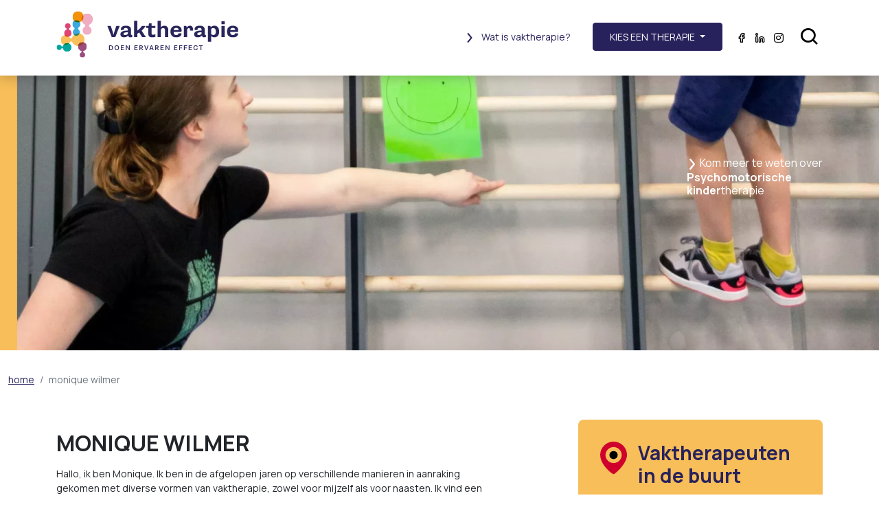

--- FILE ---
content_type: text/html; charset=UTF-8
request_url: https://www.vaktherapie.nl/monique-wilmer
body_size: 38867
content:
<!doctype html>
<html lang="nl" class="no-js">
            <head>
    <meta charset="utf-8">

    
        <title>Vaktherapie - Vaktherapie Nederland</title>
            <meta name="description" content="Hallo, ik ben Monique. Ik ben in de afgelopen jaren op verschillende manieren in aanraking gekomen met diverse vormen van vaktherapie, zowel voor mij…">
    
<meta name="viewport" content="width=device-width, initial-scale=1">

<meta property="og:site_name" content="Vaktherapie Nederland">

    <meta property="og:title" content="Monique Wilmer">

<meta property="og:url" content="http://www.vaktherapie.nl/monique-wilmer">

    <meta property="og:description" content="Hallo, ik ben Monique. Ik ben in de afgelopen jaren op verschillende manieren in aanraking gekomen met diverse vormen van vaktherapie, zowel voor mij…">
    <meta name="twitter:card" content="Hallo, ik ben Monique. Ik ben in de afgelopen jaren op verschillende manieren in aanraking gekomen met diverse vormen van vaktherapie, zowel voor mij…">

<meta property="og:type" content="website"><link rel="alternate icon" href="/favicon.ico">
<script src="//maps.googleapis.com/maps/api/js?key=AIzaSyAa2dIw2k9qJgLB2gbXgkx6e_qfvOq25E4" async defer></script>

<link rel="stylesheet" href="/build/css.75015b4f.css" integrity="sha384-IQYezZWmfTh2tBIgTBpzvtPrCZ+IbzgF95XK54Cf6nHApqWn3LnprDah5zgoJYPc">

	</head>

	<body class="has-banner">
        
        <header>
    <div class="container">
        <a href="/" class="logo">
            <img src="/thumbs/265×75/settings/2024/10/vaktherapie-logo.svg" alt="Logo van Vaktherapie Nederland">
        </a>

        <ul class="navigation">
                            <li class="menuitem nav-item wat-is-vaktherapie ">
                    <a href="/wat-is-vaktherapie" ><i class="icon icon-chevron-right"></i>Wat is vaktherapie?</a>
                </li>
            
            <div class="dropdown">
                <button class="btn btn-primary dropdown-toggle" type="button" id="therapydropdown" data-bs-toggle="dropdown" aria-expanded="false">
                    <span class="d-lg-none">Therapie</span>
                    <span class="d-none d-lg-inline">Kies een therapie</span>
                </button>
                <ul class="dropdown-menu" aria-labelledby="therapydropdown">
                                            <li>
                            <a href="/beeldende-therapie" class="dropdown-item">Beeldende therapie</a>
                        </li>
                                            <li>
                            <a href="/danstherapie" class="dropdown-item">Dans- en bewegingstherapie</a>
                        </li>
                                            <li>
                            <a href="/dramatherapie" class="dropdown-item">Dramatherapie</a>
                        </li>
                                            <li>
                            <a href="/muziektherapie" class="dropdown-item">Muziektherapie</a>
                        </li>
                                            <li>
                            <a href="/psychomotorische-kindertherapie" class="dropdown-item">Psychomotorische kindertherapie</a>
                        </li>
                                            <li>
                            <a href="/psychomotorische-therapie" class="dropdown-item">Psychomotorische therapie</a>
                        </li>
                                            <li>
                            <a href="/speltherapie" class="dropdown-item">Speltherapie</a>
                        </li>
                                            <li>
                            <a href="/vaktherapie-in-beeld" class="dropdown-item">Vaktherapie in beeld</a>
                        </li>
                                    </ul>
            </div>

            <form action="/zoeken">
                <input type="text" name="q" placeholder="Zoeken in de website">
                <button class="btn btn-primary search-button">Zoek</button>
            </form>

            <ul class="socialmedia">
            <li>
            <a href="https://www.facebook.com/vaktherapie" target="_blank"><i class="icon icon-facebook-outline"></i></a>
        </li>
                    <li>
            <a href="https://www.linkedin.com/company/vaktherapienederland/" target="_blank"><i class="icon icon-linkedin-outline"></i></a>
        </li>
                    <li>
            <a href="https://www.instagram.com/vaktherapie/" target="_blank"><i class="icon icon-instagram-outline"></i></a>
        </li>
    </ul>
            <div class="search-icon d-none d-lg-inline">
                <i class="icon icon-search"></i>
                <i class="icon icon-close"></i>
            </div>
            <a href="/zoeken" class="search-icon d-lg-none">
                <i class="icon icon-search"></i>
            </a>
        </ul>
    </div>
</header>
            <main>
            <div id="banner"
             class="home" data-slider                     ><div class="slider-wrap"><div class="slide" style="background-image:url(/thumbs/1900×500×f/therapie/2022/08/vaktherapiebanner5-1.webp)"><div class="container"><div class="row"><div class="textwrap"><a href="/psychomotorische-kindertherapie" class="text-start"><p><i class="icon icon-chevron-right"></i>&nbsp;Kom meer te weten over</p><h3>Psychomotorische<br>kindertherapie</h3></a></div></div></div></div><div class="slide" style="background-image:url(/thumbs/1900×500×f/therapie/2022/08/vaktherapiebanner3-1.webp)"><div class="container"><div class="row"><div class="textwrap"><a href="/dramatherapie" class="text-start"><p><i class="icon icon-chevron-right"></i>&nbsp;Kom meer te weten over</p><h3>Dramatherapie</h3></a></div></div></div></div><div class="slide" style="background-image:url(/thumbs/1900×500×f/therapie/2022/08/vaktherapiebanner4-1.webp)"><div class="container"><div class="row"><div class="textwrap"><a href="/muziektherapie" class="text-start"><p><i class="icon icon-chevron-right"></i>&nbsp;Kom meer te weten over</p><h3>Muziektherapie</h3></a></div></div></div></div><div class="slide" style="background-image:url(/thumbs/1900×500×f/therapie/2022/08/vaktherapiebanner6-1.webp)"><div class="container"><div class="row"><div class="textwrap"><a href="/psychomotorische-therapie" class="text-start"><p><i class="icon icon-chevron-right"></i>&nbsp;Kom meer te weten over</p><h3>Psychomotorische<br>therapie</h3></a></div></div></div></div><div class="slide" style="background-image:url(/thumbs/1900×500×f/therapie/2022/08/Website-FVB-Dans-Therapie-HL87056-11-april-2019-HLP-images-Hans-Lebbe-jpg.webp)"><div class="container"><div class="row"><div class="textwrap"><a href="/vaktherapie-in-beeld" class="text-start"><p><i class="icon icon-chevron-right"></i>&nbsp;Kom meer te weten over</p><h3>Vaktherapie in beeld</h3></a></div></div></div></div><div class="slide" style="background-image:url(/thumbs/1900×500×f/therapie/2022/08/vaktherapiebanner7-1.webp)"><div class="container"><div class="row"><div class="textwrap"><a href="/speltherapie" class="text-start"><p><i class="icon icon-chevron-right"></i>&nbsp;Kom meer te weten over</p><h3>Speltherapie</h3></a></div></div></div></div><div class="slide" style="background-image:url(/thumbs/1900×500×f/therapie/2022/08/vaktherapiebanner1-1.webp)"><div class="container"><div class="row"><div class="textwrap"><a href="/beeldende-therapie" class="text-start"><p><i class="icon icon-chevron-right"></i>&nbsp;Kom meer te weten over</p><h3>Beeldende therapie</h3></a></div></div></div></div><div class="slide" style="background-image:url(/thumbs/1900×500×f/therapie/2022/08/vaktherapiebanner2-1.webp)"><div class="container"><div class="row"><div class="textwrap"><a href="/danstherapie" class="text-start"><p><i class="icon icon-chevron-right"></i>&nbsp;Kom meer te weten over</p><h3>Dans- en bewegingstherapie</h3></a></div></div></div></div></div></div>                
<section class="cms-content">
        <section class="breadcrumbs-section py-6 py-lg-8">
        <div class="container-xxl">
            <div class="row">
                <div class="col">
                    <nav aria-label="breadcrumb">
                        <ol class="breadcrumb">
                            <li class="breadcrumb-item">
                                <a href="/">home</a>
                            </li>
                                                                                                <li class="breadcrumb-item active" aria-current="page">
                                                                                    <span>monique wilmer</span>
                                                                            </li>
                                                                                    </ol>
                    </nav>
                </div>
            </div>
        </div>
    </section>

    <div class="container">
        <div class="row justify-content-between">
            <div class="col-lg-7 col-sm-12">
                <section class="cms-content">
                                            <div class="subject-title">

                            <h1 class="title">Monique Wilmer</h1>
                                                    </div>

                        
                                                    <p>Hallo, ik ben Monique. Ik ben in de afgelopen jaren op verschillende manieren in aanraking gekomen met diverse vormen van vaktherapie, zowel voor mijzelf als voor naasten. Ik vind een goede en brede toegankelijkheid van vaktherapie heel belangrijk omdat je er leert vanuit het moment. Ik wil me daar hard voor maken. Vanuit dat perspectief ben ik ook betrokken geweest bij het ontwikkelen van de Generieke module Vaktherapie.</p>
                        
                                            </section>

                                        
                                            <div class="accordion mt-5" id="accordionExample">
                                                            <div class="accordion-item">
                                    <h2 class="accordion-header">
                                        <button class="accordion-button" type="button" data-bs-toggle="collapse" data-bs-target="#collapse1" aria-expanded="true" aria-controls="collapse1">
                                            Wat is vaktherapie?
                                        </button>
                                    </h2>
                                    <div id="collapse1" class="accordion-collapse collapse show" data-bs-parent="#accordionExample">
                                        <div class="accordion-body">
                                            <p>Vaktherapie is een behandelvorm voor mensen met een psychische aandoening of psychosociale problematiek. Voorbeelden hiervan zijn angstklachten, gedragsproblemen, trauma of verliesverwerking.</p><p>De term ‘vaktherapie’ is de overkoepelende naam voor beeldende therapie, dans- en bewegingstherapie, dramatherapie, muziektherapie, psychomotorische therapie, psychomotorische kindertherapie en speltherapie.</p><p>Bij vaktherapie ligt de nadruk meer op het doen en ervaren en minder op het praten. Door gerichte oefeningen en werkvormen kun je jouw problematiek onderzoeken en jouw emoties en gedachten daarbij vormgeven. Door de ervaringen die je bij deze werkvormen opdoet, werk je aan bewustwording en kun je nieuwe inzichten verwerven. Je kunt bijvoorbeeld leren om op andere manieren te reageren op situaties of gevoelens. Zo kun je nieuwe mogelijkheden ontdekken en vaste patronen doorbreken.</p><p>In sommige gevallen ligt de nadruk van de therapie op het oplossen van het probleem, in andere gevallen ligt de nadruk meer op de acceptatie ervan of op het beperken van de gevolgen van een aandoening.</p><p>Vaktherapeuten zijn werkzaam binnen instellingen in de somatische en geestelijke gezondheidszorg, de zorg voor mensen met een verstandelijke beperking, justitiële instellingen, speciaal onderwijs, vluchtelingenzorg en welzijnsinstellingen. Ook zijn er vrijgevestigde vaktherapeuten met een eigen praktijk.</p><p>Onderstaande video van de Hogeschool van Arnhem en Nijmegen geeft een beeld van wat vaktherapie kan betekenen bij verschillende problematieken. Cliënten met verschillende problematieken vertellen wat vaktherapie heeft betekend.</p><p><br>  <iframe width="560" height="315" src="https://www.youtube.com/embed/WO_lXuH3E24?si=h4n-0S7onDhzNF5W" title="YouTube video player"></iframe>
 </p><p><br>Bij de Universiteit van Nederland geven Nederlandse topwetenschappers gratis college op internet, radio en televisie. Hoogleraar Vaktherapie Susan van Hooren heeft hier ook een college gegeven waarin ze meer vertelt over vaktherapie en antwoord geeft op de vraag of je een depressie weg kunt dansen. Bekijk hier het college (15 minuten). <br></p><p><iframe height="315" src="https://www.youtube-nocookie.com/embed/F2HH7L8KPvk" width="560" style="max-width:100%;"></iframe></p>
                                        </div>
                                    </div>
                                </div>
                                                            <div class="accordion-item">
                                    <h2 class="accordion-header">
                                        <button class="accordion-button" type="button" data-bs-toggle="collapse" data-bs-target="#collapse2" aria-expanded="true" aria-controls="collapse2">
                                            Welke soorten vaktherapie zijn er?
                                        </button>
                                    </h2>
                                    <div id="collapse2" class="accordion-collapse collapse" data-bs-parent="#accordionExample">
                                        <div class="accordion-body">
                                            <p>De term ‘vaktherapie’ is de overkoepelende naam voor beeldende therapie, dans- en bewegingstherapie, dramatherapie, muziektherapie, psychomotorische therapie, psychomotorische kindertherapie en speltherapie.</p><p>In<a href="https://www.vaktherapie.nl/beeldende-therapie"> beeldende therapie</a> wordt gebruikgemaakt van verschillende werkvormen, technieken en materialen. Je kunt bijvoorbeeld tekenen, schilderen, werken met hout, klei of steen, of met digitale middelen. Bij beeldende therapie maak je vaak een concreet werkstuk, waar je afstand van kan nemen of waar je naar kunt terugkijken. </p><p><a href="https://www.vaktherapie.nl/danstherapie">Dans- en bewegingstherapie</a> gaat ervan uit dat psychische en emotionele klachten te zien zijn in het lichaam en de bewegingen van de cliënt. Een danstherapeutische behandeling kan zich bijvoorbeeld richten op het reguleren van jouw emoties en het vergroten van jouw veerkracht. Door verschillende dansvormen en bewegingen kun je gevoelens, gedrag en gedachten verkennen en ermee experimenteren. </p><p>In <a href="https://www.vaktherapie.nl/dramatherapie">dramatherapie</a> wordt methodisch gewerkt met onder andere rollenspel, improvisatie, verhalen maken en psychodramatechnieken. Bij dramatherapie heb je de mogelijkheid om in een veilige spelomgeving te oefenen met ander gedrag door middel van verschillende rollen. Je kunt onder andere leren gevoelens te herkennen en op verschillende manieren te uiten, of grenzen aan te geven.</p><p>In <a href="https://www.vaktherapie.nl/muziektherapie">muziektherapie</a> wordt gewerkt met melodie, ritme, harmonie en tekst. Dat kan zowel actief, door middel van zelf muziek maken, of receptief, door het luisteren naar en ervaren van muziek. Muziektherapie kan je onder andere helpen bij het verbeteren van sociale en communicatieve vaardigheden, het uiten van emoties, en bij het verbeteren van motoriek, taal of spraak.</p><p>In <a href="https://www.vaktherapie.nl/psychomotorische-therapie">psychomotorische therapie</a> ligt de nadruk op de lichaamsbeleving en het bewegingsgedrag. Door middel van gerichte bewegings- en spelopdrachten kun je oefenen, ervaren en ontdekken welke invloed beweging heeft op jouw lichaam en geest. Dit helpt bij het herkennen en begrijpen van je lichaamssignalen, gevoelens en gedragspatronen.</p><p><a href="https://www.vaktherapie.nl/psychomotorische-kindertherapie">Psychomotorische kindertherapie</a> wordt gekenmerkt door een ontwikkelingsgerichte manier van werken die aansluit bij de belevingswereld van het kind. De therapeut maakt gebruik van lichaamsgericht spel, bewegings- en spelmaterialen. Het kind kan zich uiten zonder dat woorden nodig zijn en spelenderwijs andere gedragspatronen ontwikkelen. </p><p><a href="https://www.vaktherapie.nl/speltherapie">Speltherapie</a> is een vorm van psychotherapie voor kinderen waarbij spel als middel gebruikt wordt om kinderen te begrijpen en te helpen. De therapeut volgt het kind in zijn spel en brengt onder woorden wat er gebeurt. Spel is de taal van het kind; door spel kan het kind gevoelens uiten, ervaringen verwerken en experimenteren met nieuw gedrag.</p>
                                        </div>
                                    </div>
                                </div>
                                                            <div class="accordion-item">
                                    <h2 class="accordion-header">
                                        <button class="accordion-button" type="button" data-bs-toggle="collapse" data-bs-target="#collapse3" aria-expanded="true" aria-controls="collapse3">
                                            Is vaktherapie geschikt voor mij of mijn kind?
                                        </button>
                                    </h2>
                                    <div id="collapse3" class="accordion-collapse collapse" data-bs-parent="#accordionExample">
                                        <div class="accordion-body">
                                            <p>Bij vaktherapie ligt de nadruk vooral op het doen en ervaren, minder op het praten. Vaktherapie sluit hierdoor goed aan wanneer je het liefst op een ervaringsgerichte manier met jouw problemen aan het werk gaat. Vaktherapie is geschikt voor kinderen die nog te jong zijn om er goed over te praten, of voor mensen waarbij gesproken communicatie niet makkelijk gaat. Maar het kan ook dat het probleem te veelomvattend of beladen voor je is om er over te praten. Ook kan het zo zijn dat je in andere behandelingen hebt gemerkt dat het praten jou niet afdoende verder helpt. Soms roept een beeld, een scène of een handeling meer op dan woorden kunnen doen.</p><p>Je hoeft niet ervaren of goed te zijn in de vorm van vaktherapie die je kiest. Zo hoef je bijvoorbeeld niet muzikaal te zijn om baat te hebben bij muziektherapie of sportief aangelegd voor psychomotorische therapie.</p><p>Twijfel je of vaktherapie aansluit bij jou of jouw kind? Dit kun je altijd vooraf overleggen. </p><p>Er is ook een keuzehulp Vaktherapie ontwikkeld. Deze is gebaseerd op de <a href="https://www.ggzstandaarden.nl/zorgstandaarden/vaktherapie/introductie" target="_self" rel="noreferrer noopener">zorgstandaard Vaktherapie</a>. Je kunt de vragen in de keuzehulp digitaal invullen, eventueel samen met je behandelaar, verwijzer of iemand uit jouw omgeving. Door het invullen van de vragen wordt duidelijk of vaktherapie bij je past en welke vorm. In principe kunnen alle vormen van vaktherapie
helpen nieuwe ervaringen op te doen en stappen
te zetten naar verbetering.</p><p><a href="https://www.ggzstandaarden.nl/api/v2/tools/6cb24fad-0fdd-4996-8e3d-373cce459f50/file" target="_self" rel="noreferrer noopener"></a></p><p><a href="https://www.ggzstandaarden.nl/api/v2/tools/6cb24fad-0fdd-4996-8e3d-373cce459f50/file" target="_self" rel="noreferrer noopener"><strong>Naar de keuzehulp.</strong></a></p><p><strong></strong></p><p><img src="https://vaktherapie.nl/files/fcfd592a-672d-7f0d-8f84-2ccee339e1b4.png" alt=""></p>
                                        </div>
                                    </div>
                                </div>
                                                            <div class="accordion-item">
                                    <h2 class="accordion-header">
                                        <button class="accordion-button" type="button" data-bs-toggle="collapse" data-bs-target="#collapse4" aria-expanded="true" aria-controls="collapse4">
                                            Vaktherapie voor Jeugd en gezin
                                        </button>
                                    </h2>
                                    <div id="collapse4" class="accordion-collapse collapse" data-bs-parent="#accordionExample">
                                        <div class="accordion-body">
                                            <p>Vaktherapeuten helpen naast volwassenen en ouderen ook jeugd. Het kan hierbij om verschillende hulpvragen gaan. Hieronder hebben we dit samengevat. </p><p><br><a href="/files/faq/infographic-vaktherapie-jeugd-gezin-A3.pdf"><img src="/files/faq/Afbeelding-infographic-Jeugd-en-gezin.png" alt=""></a></p>
                                        </div>
                                    </div>
                                </div>
                                                            <div class="accordion-item">
                                    <h2 class="accordion-header">
                                        <button class="accordion-button" type="button" data-bs-toggle="collapse" data-bs-target="#collapse5" aria-expanded="true" aria-controls="collapse5">
                                            Hoe ziet een behandeltraject eruit?
                                        </button>
                                    </h2>
                                    <div id="collapse5" class="accordion-collapse collapse" data-bs-parent="#accordionExample">
                                        <div class="accordion-body">
                                            <h6>Uit hoeveel sessies bestaat een behandeling?</h6><p>Er zijn veel verschillende soorten problematiek en behandeldoelen binnen vaktherapie. Daarom kan het aantal sessies per behandeling sterk verschillen. Er bestaan kortdurende, klachtgerichte behandelingen van een beperkt aantal sessies. Bij een inzichtgevende behandeling, waarbij gekeken wordt naar de aard en de oorzaken van problematiek, kan de behandeling langer duren; van een paar maanden tot ongeveer een jaar. Tot slot zijn er behandelingen die zich richten op het leren omgaan met problematiek en het voorkomen dat de problemen verergeren. Deze behandelingen duren zo lang als nodig of wenselijk. De vaktherapeut zal samen met jou afspreken wat de doelstelling van de behandeling wordt.<br> </p><h6>Krijg ik vaktherapie individueel of in een groep?</h6><p>Vaktherapie kan zowel individueel als in groepen plaatsvinden. Dit is afhankelijk van de aard van de problematiek en van het aanbod van een therapeut of instelling. In sommige gevallen zal de start van een behandeling individueel zijn, waarbij later overgegaan wordt naar een groep. Jouw wensen en belangen hierin worden altijd meegewogen door de vaktherapeut. Er zijn ook behandelingen speciaal voor echtparen en gezinnen.<br> </p><h6>Waar heb ik de vaktherapie?</h6><p>Vaktherapie vindt meestal plaats binnen een ggz-instelling, somatische instelling of school, of bij een vrijgevestigde vaktherapeut. In sommige gevallen kan de vaktherapeut ook bij jou langskomen, bijvoorbeeld als je niet mobiel bent of als het van belang is de cliënt in de thuissituatie te zien en te behandelen.<br> </p><h6>Moet ik iets meenemen of voorbereiden?</h6><p>Je hoeft in principe niets voor te bereiden, maar het kan voor jezelf handig zijn om vooraf op te schrijven wat je wilt vragen of zeggen, zodat je bij het eerste gesprek niets vergeet.</p>
                                        </div>
                                    </div>
                                </div>
                                                            <div class="accordion-item">
                                    <h2 class="accordion-header">
                                        <button class="accordion-button" type="button" data-bs-toggle="collapse" data-bs-target="#collapse6" aria-expanded="true" aria-controls="collapse6">
                                            Er zijn meerdere soorten vaktherapie. Hoe kies ik een voor mij passende vaktherapie?
                                        </button>
                                    </h2>
                                    <div id="collapse6" class="accordion-collapse collapse" data-bs-parent="#accordionExample">
                                        <div class="accordion-body">
                                            <p>In sommige gevallen is de soort vaktherapie al bepaald door het aanbod van de instelling. Als je de keus hebt tussen meerdere vormen van vaktherapie, dan kun je kijken met welke discipline jij de meeste affiniteit hebt. Merk je dat bewegen jou goed doet? Dan is psychomotorische therapie of dans- en bewegingstherapie misschien een goede behandelvorm voor jou. Kun je erg geraakt worden door muziek, dan zou muziektherapie wellicht passend zijn. Houd voor ogen dat je niet bedreven hoeft te zijn in de discipline die je kiest. Het gaat in vaktherapie meer om het proces en de ervaring dan om een ‘mooi’ of ‘goed’ resultaat. De vaktherapeut probeert met het aanbod zo dicht mogelijk aan te sluiten bij de mogelijkheden en wensen van de individuele cliënt.<br></p><p>Er is ook een keuzehulp Vaktherapie ontwikkeld. Deze is gebaseerd op de <a href="https://www.ggzstandaarden.nl/zorgstandaarden/vaktherapie/introductie" target="_self" rel="noreferrer noopener">zorgstandaard Vaktherapie</a>. Je kunt de vragen in de keuzehulp digitaal invullen, eventueel samen met je behandelaar, verwijzer of iemand uit jouw omgeving. Door het invullen van de vragen wordt duidelijk of vaktherapie bij je past en welke vorm. In principe kunnen alle vormen van vaktherapie helpen nieuwe ervaringen op te doen en stappen te zetten naar verbetering.</p><p><a href="https://www.ggzstandaarden.nl/api/v2/tools/6cb24fad-0fdd-4996-8e3d-373cce459f50/file" target="_self" rel="noreferrer noopener"></a></p><p></p><p><span style="font-weight:bolder;"></span></p><p style="margin-bottom:1rem;margin-top:0px;color:rgb(33,37,41);font-family:'system-ui', '-apple-system', BlinkMacSystemFont, 'Segoe UI', Roboto, Helvetica, Arial, sans-serif, 'Apple Color Emoji', 'Segoe UI Emoji', 'Segoe UI Symbol';font-size:16px;font-style:normal;font-weight:400;letter-spacing:normal;text-align:left;text-indent:0px;text-transform:none;word-spacing:0px;white-space:normal;text-decoration-thickness:initial;text-decoration-style:initial;text-decoration-color:initial;"><a href="https://www.ggzstandaarden.nl/api/v2/tools/6cb24fad-0fdd-4996-8e3d-373cce459f50/file" target="_self" style="background-color:initial;text-decoration:none;" rel="noreferrer noopener"><strong style="font-weight:bolder;">Naar de keuzehulp.</strong></a></p><p style="margin-bottom:1rem;margin-top:0px;color:rgb(33,37,41);font-family:'system-ui', '-apple-system', BlinkMacSystemFont, 'Segoe UI', Roboto, Helvetica, Arial, sans-serif, 'Apple Color Emoji', 'Segoe UI Emoji', 'Segoe UI Symbol';font-size:16px;font-style:normal;font-weight:400;letter-spacing:normal;text-align:left;text-indent:0px;text-transform:none;word-spacing:0px;white-space:normal;text-decoration-thickness:initial;text-decoration-style:initial;text-decoration-color:initial;"><img src="https://vaktherapie.nl/files/fcfd592a-672d-7f0d-8f84-2ccee339e1b4.png" alt=""></p>
                                        </div>
                                    </div>
                                </div>
                                                            <div class="accordion-item">
                                    <h2 class="accordion-header">
                                        <button class="accordion-button" type="button" data-bs-toggle="collapse" data-bs-target="#collapse7" aria-expanded="true" aria-controls="collapse7">
                                            Heb ik een verwijzing nodig?
                                        </button>
                                    </h2>
                                    <div id="collapse7" class="accordion-collapse collapse" data-bs-parent="#accordionExample">
                                        <div class="accordion-body">
                                            <p>Of je een verwijsbrief nodig hebt, hangt af van waar je vaktherapie wilt volgen. Vraag hiernaar bij de vaktherapeut. Hij kan je hierover meer informatie geven. <br></p>
                                        </div>
                                    </div>
                                </div>
                                                            <div class="accordion-item">
                                    <h2 class="accordion-header">
                                        <button class="accordion-button" type="button" data-bs-toggle="collapse" data-bs-target="#collapse8" aria-expanded="true" aria-controls="collapse8">
                                            Vergoedt mijn verzekering vaktherapie?
                                        </button>
                                    </h2>
                                    <div id="collapse8" class="accordion-collapse collapse" data-bs-parent="#accordionExample">
                                        <div class="accordion-body">
                                            <p>Dit hangt af van jouw persoonlijke situatie. Wanneer je vaktherapie krijgt binnen een ggz-instelling of een ziekenhuis, dan vergoedt je basisverzekering de kosten. In de meeste andere gevallen zal het afhangen van jouw aanvullende verzekering of vaktherapie vergoed wordt. Raadpleeg jouw polisvoorwaarden, neem contact op met jouw zorgverzekering of kijk op de website van <a href="https://www.zorgwijzer.nl/vergoeding/vaktherapie">Zorgwijzer.nl </a>voor meer informatie over de vergoeding van vaktherapie bij de verschillende zorgverzekeraars. In sommige gevallen krijg je vaktherapie vergoed vanuit je persoonsgebonden budget (PGB), de gemeente of jouw werkgever. <br></p>
                                        </div>
                                    </div>
                                </div>
                                                            <div class="accordion-item">
                                    <h2 class="accordion-header">
                                        <button class="accordion-button" type="button" data-bs-toggle="collapse" data-bs-target="#collapse9" aria-expanded="true" aria-controls="collapse9">
                                            Hoe vind ik een betrouwbare vaktherapeut?
                                        </button>
                                    </h2>
                                    <div id="collapse9" class="accordion-collapse collapse" data-bs-parent="#accordionExample">
                                        <div class="accordion-body">
                                            <p>Alle zeven beroepsverenigingen voor de verschillende vaktherapeutische beroepen werken samen in Vaktherapie Nederland. Vaktherapeuten die zijn aangesloten bij een van deze beroepsverenigingen handelen vanuit een gezamenlijke beroepscode en hebben minimaal een erkende hbo-opleiding afgerond.</p><p>Vaktherapie Nederland kent een eigen beroepsregister: het Kwaliteitsregister Vaktherapie. Geregistreerde vaktherapeuten hebben een supervisietraject afgerond en beschikken over voldoende werkervaring. Daarnaast stelt dit register eisen aan nascholing en intervisie. Een overzicht van alle geregistreerde vaktherapeuten is te vinden op de website van het <a href="http://registervaktherapie.nl/">Kwaliteitsregister Vaktherapie</a>. </p><p>Zoek je een vrijgevestigde vaktherapeut bij jou in de buurt? <a href="https://www.vaktherapie.nl/zoek-een-vaktherapeut">Kijk dan hier.</a> Al deze vaktherapeuten zijn geregistreerd in het Kwaliteits<span style="font-size:14.4px;">register</span> Vaktherapie, zijn aangesloten bij een beroepsvereniging, hebben een klachtenregeling, kunnen een geldige VOG overleggen en doen mee aan een erkend visitatieprogramma.</p>
                                        </div>
                                    </div>
                                </div>
                                                            <div class="accordion-item">
                                    <h2 class="accordion-header">
                                        <button class="accordion-button" type="button" data-bs-toggle="collapse" data-bs-target="#collapse10" aria-expanded="true" aria-controls="collapse10">
                                            Ik heb een klacht over mijn vaktherapeut. Hoe nu verder?
                                        </button>
                                    </h2>
                                    <div id="collapse10" class="accordion-collapse collapse" data-bs-parent="#accordionExample">
                                        <div class="accordion-body">
                                            <p>Hoe vervelend ook, het kan voorkomen dat je als cliënt ontevreden bent over de behandeling van de vaktherapeut en een klacht wilt indienen. Het is afhankelijk van de situatie hoe dit traject er uit zal zien.  <br> </p><h6>Werkt de vaktherapeut bij een instelling?</h6><p>In dit geval heb je te maken met de klachtenprocedure van de organisatie. Vaak kun je deze op de website van de organisatie terug vinden. Kun je geen klachtenprocedure terug vinden, neem dan contact op met de betreffende organisatie.<br> </p><h6>Gaat het om een vrijgevestigde vaktherapeut en gaat het om geïndiceerde zorg in het kader van de Wet Jeugdzorg of de WMO?</h6><p>In dit geval betaal je niet zelf voor de therapie, maar vergoedt de gemeente deze.</p><p>Als de vaktherapeut lid is van een beroepsvereniging die bij Vaktherapie Nederland is aangesloten dan maakt hij gebruik van de Vaktherapie Nederland-klachtenregeling. Dit kun je navragen bij de therapeut. De klachtencommissie van Vaktherapie Nederland behandelt dan jouw klacht en bekijkt of de therapeut zich gehouden heeft aan de beroepscode en andere normen die op de beroepsuitoefening van toepassing zijn.</p><p>Je kunt een klacht indienen door een mail te sturen naar <a href="mailto:klacht@vaktherapie.nl">klacht@vaktherapie.nl</a> of een brief naar Vaktherapie Nederland, Stationsplein 127, 3818 LE Amersfoort. Geef hierin een duidelijke omschrijving van de klacht inclusief plaats en tijdstip, jouw contactgegevens en de gegevens van de therapeut waar het om gaat. De klachtencommissie vraagt de vaktherapeut als beklaagde om schriftelijk te reageren op jouw klacht. Desgewenst kan de commissie getuigen horen, meer informatie inwinnen en een hoorzitting organiseren. De uitspraak volgt binnen 6 maanden. De commissie kan disciplinaire maatregelen opleggen als de betreffende therapeut zich strijdig met de normen heeft gedragen.<br> </p><h6>Gaat het om een vrijgevestigde vaktherapeut en NIET om geïndiceerde zorg in het kader van de WMO of de Wet Jeugdzorg?</h6><p>In dit geval betaal je zelf voor de therapie of krijg je een deel vergoed vanuit jouw aanvullende zorgverzekering. In deze situatie geldt de Wet Kwaliteit, Klachten en Geschillen Zorg. Als je als client ontevreden bent over de dienstverlening van de vaktherapeut, dan is de eerste stap om dit kenbaar te maken bij de vaktherapeut. Hij zal eerst proberen er met jou uit te komen. Lukt dit niet of wil jij dit niet, dan kun jij als cliënt naar de klachtenfunctionaris stappen. De vaktherapeut is verplicht om jou erop te wijzen wie zijn klachtenfunctionaris is. Deze klachtenfunctionaris geeft jou als klager gratis advies over het indienen en formuleren van de klacht. Uit de praktijk blijkt dat een gesprek tussen jou als cliënt en de vaktherapeut het beste werkt. Maar soms helpt ook de bemiddeling van een klachtenfunctionaris niet en ben jij nog steeds ontevreden. Je kunt dan de stap maken naar de geschilleninstantie. Deze geschilleninstantie is onafhankelijk en komt uiteindelijk tot een bindende uitspraak. Hier dien jij je aan te houden, maar ook de vaktherapeut. Eventueel kan de geschilleninstantie een schadevergoeding toekennen. Jouw klacht dient binnen 6 weken afgehandeld te zijn.</p>
                                        </div>
                                    </div>
                                </div>
                                                    </div>
                                    </div>
                <div class="col-xl-4 col-lg-5 col-sm-12">
                    
                        <div class="card search-box small">
    <div class="search-wrap">
        <div class="icon">
            <img src="/build/images/zoek-vaktherapeut.7ce3c4bf.svg" alt="Icoon">
        </div>
        <div class="content">
            <h3 class="h2">Vaktherapeuten in de buurt</h3>

            <form class="search-input-wrap" action="/zoek-een-vaktherapeut">
                <input type="text" name="zipcode" placeholder="Plaats / postcode">
                <button class="btn btn-primary" type="submit">Zoek</button>
            </form>
        </div>
    </div>
</div>
                    </div>
            </div>
        </div>


            </section>
    </main>

        <footer>
        
    <div class="container">
        <div class="row">
            <div class="col bottom-footer">
                <div class="copyright-text">&copy;&nbsp;2026&nbsp;Vaktherapie Nederland</div>

                                    <ul class="footerpages">
                                                                                    <li>
                                    <a href="https://fvb.vaktherapie.nl" target="_blank">FVB</a>
                                </li>
                                                        <li>
                                <a href="/voor-gemeentes">Voor gemeenten</a>
                            </li>
                                            </ul>
                            </div>
        </div>
    </div>
</footer>
        <script src="/build/runtime.ced75ccf.js" defer integrity="sha384-0wA7i65eN9+FiifgTdKKPwCWFl7c1OHEMnAyJVAWOAX1S3kfXDjBiWZN5542A48E"></script><script src="/build/858.f9caf0cf.js" defer integrity="sha384-MrW1LHH2JFssl+4AWRiT39OsXEKF73DRd4F6UviK8gLwTm0sjCbzsugQN+tKHm/W"></script><script src="/build/js.3e646f1c.js" defer integrity="sha384-6GyqjHsDfz9PulQRrY0Gtl8t3TdUmR5iEzKNqbc7L59KXfWGz2KZcFHbu4w+PY67"></script>
        	</body>
</html>


--- FILE ---
content_type: text/html; charset=utf-8
request_url: https://www.youtube-nocookie.com/embed/F2HH7L8KPvk
body_size: 47491
content:
<!DOCTYPE html><html lang="en" dir="ltr" data-cast-api-enabled="true"><head><meta name="viewport" content="width=device-width, initial-scale=1"><script nonce="KoS-xl_D2JiLNziviy7Zcw">if ('undefined' == typeof Symbol || 'undefined' == typeof Symbol.iterator) {delete Array.prototype.entries;}</script><style name="www-roboto" nonce="I7HZsO9qgSQdKnd-YmFVMg">@font-face{font-family:'Roboto';font-style:normal;font-weight:400;font-stretch:100%;src:url(//fonts.gstatic.com/s/roboto/v48/KFO7CnqEu92Fr1ME7kSn66aGLdTylUAMa3GUBHMdazTgWw.woff2)format('woff2');unicode-range:U+0460-052F,U+1C80-1C8A,U+20B4,U+2DE0-2DFF,U+A640-A69F,U+FE2E-FE2F;}@font-face{font-family:'Roboto';font-style:normal;font-weight:400;font-stretch:100%;src:url(//fonts.gstatic.com/s/roboto/v48/KFO7CnqEu92Fr1ME7kSn66aGLdTylUAMa3iUBHMdazTgWw.woff2)format('woff2');unicode-range:U+0301,U+0400-045F,U+0490-0491,U+04B0-04B1,U+2116;}@font-face{font-family:'Roboto';font-style:normal;font-weight:400;font-stretch:100%;src:url(//fonts.gstatic.com/s/roboto/v48/KFO7CnqEu92Fr1ME7kSn66aGLdTylUAMa3CUBHMdazTgWw.woff2)format('woff2');unicode-range:U+1F00-1FFF;}@font-face{font-family:'Roboto';font-style:normal;font-weight:400;font-stretch:100%;src:url(//fonts.gstatic.com/s/roboto/v48/KFO7CnqEu92Fr1ME7kSn66aGLdTylUAMa3-UBHMdazTgWw.woff2)format('woff2');unicode-range:U+0370-0377,U+037A-037F,U+0384-038A,U+038C,U+038E-03A1,U+03A3-03FF;}@font-face{font-family:'Roboto';font-style:normal;font-weight:400;font-stretch:100%;src:url(//fonts.gstatic.com/s/roboto/v48/KFO7CnqEu92Fr1ME7kSn66aGLdTylUAMawCUBHMdazTgWw.woff2)format('woff2');unicode-range:U+0302-0303,U+0305,U+0307-0308,U+0310,U+0312,U+0315,U+031A,U+0326-0327,U+032C,U+032F-0330,U+0332-0333,U+0338,U+033A,U+0346,U+034D,U+0391-03A1,U+03A3-03A9,U+03B1-03C9,U+03D1,U+03D5-03D6,U+03F0-03F1,U+03F4-03F5,U+2016-2017,U+2034-2038,U+203C,U+2040,U+2043,U+2047,U+2050,U+2057,U+205F,U+2070-2071,U+2074-208E,U+2090-209C,U+20D0-20DC,U+20E1,U+20E5-20EF,U+2100-2112,U+2114-2115,U+2117-2121,U+2123-214F,U+2190,U+2192,U+2194-21AE,U+21B0-21E5,U+21F1-21F2,U+21F4-2211,U+2213-2214,U+2216-22FF,U+2308-230B,U+2310,U+2319,U+231C-2321,U+2336-237A,U+237C,U+2395,U+239B-23B7,U+23D0,U+23DC-23E1,U+2474-2475,U+25AF,U+25B3,U+25B7,U+25BD,U+25C1,U+25CA,U+25CC,U+25FB,U+266D-266F,U+27C0-27FF,U+2900-2AFF,U+2B0E-2B11,U+2B30-2B4C,U+2BFE,U+3030,U+FF5B,U+FF5D,U+1D400-1D7FF,U+1EE00-1EEFF;}@font-face{font-family:'Roboto';font-style:normal;font-weight:400;font-stretch:100%;src:url(//fonts.gstatic.com/s/roboto/v48/KFO7CnqEu92Fr1ME7kSn66aGLdTylUAMaxKUBHMdazTgWw.woff2)format('woff2');unicode-range:U+0001-000C,U+000E-001F,U+007F-009F,U+20DD-20E0,U+20E2-20E4,U+2150-218F,U+2190,U+2192,U+2194-2199,U+21AF,U+21E6-21F0,U+21F3,U+2218-2219,U+2299,U+22C4-22C6,U+2300-243F,U+2440-244A,U+2460-24FF,U+25A0-27BF,U+2800-28FF,U+2921-2922,U+2981,U+29BF,U+29EB,U+2B00-2BFF,U+4DC0-4DFF,U+FFF9-FFFB,U+10140-1018E,U+10190-1019C,U+101A0,U+101D0-101FD,U+102E0-102FB,U+10E60-10E7E,U+1D2C0-1D2D3,U+1D2E0-1D37F,U+1F000-1F0FF,U+1F100-1F1AD,U+1F1E6-1F1FF,U+1F30D-1F30F,U+1F315,U+1F31C,U+1F31E,U+1F320-1F32C,U+1F336,U+1F378,U+1F37D,U+1F382,U+1F393-1F39F,U+1F3A7-1F3A8,U+1F3AC-1F3AF,U+1F3C2,U+1F3C4-1F3C6,U+1F3CA-1F3CE,U+1F3D4-1F3E0,U+1F3ED,U+1F3F1-1F3F3,U+1F3F5-1F3F7,U+1F408,U+1F415,U+1F41F,U+1F426,U+1F43F,U+1F441-1F442,U+1F444,U+1F446-1F449,U+1F44C-1F44E,U+1F453,U+1F46A,U+1F47D,U+1F4A3,U+1F4B0,U+1F4B3,U+1F4B9,U+1F4BB,U+1F4BF,U+1F4C8-1F4CB,U+1F4D6,U+1F4DA,U+1F4DF,U+1F4E3-1F4E6,U+1F4EA-1F4ED,U+1F4F7,U+1F4F9-1F4FB,U+1F4FD-1F4FE,U+1F503,U+1F507-1F50B,U+1F50D,U+1F512-1F513,U+1F53E-1F54A,U+1F54F-1F5FA,U+1F610,U+1F650-1F67F,U+1F687,U+1F68D,U+1F691,U+1F694,U+1F698,U+1F6AD,U+1F6B2,U+1F6B9-1F6BA,U+1F6BC,U+1F6C6-1F6CF,U+1F6D3-1F6D7,U+1F6E0-1F6EA,U+1F6F0-1F6F3,U+1F6F7-1F6FC,U+1F700-1F7FF,U+1F800-1F80B,U+1F810-1F847,U+1F850-1F859,U+1F860-1F887,U+1F890-1F8AD,U+1F8B0-1F8BB,U+1F8C0-1F8C1,U+1F900-1F90B,U+1F93B,U+1F946,U+1F984,U+1F996,U+1F9E9,U+1FA00-1FA6F,U+1FA70-1FA7C,U+1FA80-1FA89,U+1FA8F-1FAC6,U+1FACE-1FADC,U+1FADF-1FAE9,U+1FAF0-1FAF8,U+1FB00-1FBFF;}@font-face{font-family:'Roboto';font-style:normal;font-weight:400;font-stretch:100%;src:url(//fonts.gstatic.com/s/roboto/v48/KFO7CnqEu92Fr1ME7kSn66aGLdTylUAMa3OUBHMdazTgWw.woff2)format('woff2');unicode-range:U+0102-0103,U+0110-0111,U+0128-0129,U+0168-0169,U+01A0-01A1,U+01AF-01B0,U+0300-0301,U+0303-0304,U+0308-0309,U+0323,U+0329,U+1EA0-1EF9,U+20AB;}@font-face{font-family:'Roboto';font-style:normal;font-weight:400;font-stretch:100%;src:url(//fonts.gstatic.com/s/roboto/v48/KFO7CnqEu92Fr1ME7kSn66aGLdTylUAMa3KUBHMdazTgWw.woff2)format('woff2');unicode-range:U+0100-02BA,U+02BD-02C5,U+02C7-02CC,U+02CE-02D7,U+02DD-02FF,U+0304,U+0308,U+0329,U+1D00-1DBF,U+1E00-1E9F,U+1EF2-1EFF,U+2020,U+20A0-20AB,U+20AD-20C0,U+2113,U+2C60-2C7F,U+A720-A7FF;}@font-face{font-family:'Roboto';font-style:normal;font-weight:400;font-stretch:100%;src:url(//fonts.gstatic.com/s/roboto/v48/KFO7CnqEu92Fr1ME7kSn66aGLdTylUAMa3yUBHMdazQ.woff2)format('woff2');unicode-range:U+0000-00FF,U+0131,U+0152-0153,U+02BB-02BC,U+02C6,U+02DA,U+02DC,U+0304,U+0308,U+0329,U+2000-206F,U+20AC,U+2122,U+2191,U+2193,U+2212,U+2215,U+FEFF,U+FFFD;}@font-face{font-family:'Roboto';font-style:normal;font-weight:500;font-stretch:100%;src:url(//fonts.gstatic.com/s/roboto/v48/KFO7CnqEu92Fr1ME7kSn66aGLdTylUAMa3GUBHMdazTgWw.woff2)format('woff2');unicode-range:U+0460-052F,U+1C80-1C8A,U+20B4,U+2DE0-2DFF,U+A640-A69F,U+FE2E-FE2F;}@font-face{font-family:'Roboto';font-style:normal;font-weight:500;font-stretch:100%;src:url(//fonts.gstatic.com/s/roboto/v48/KFO7CnqEu92Fr1ME7kSn66aGLdTylUAMa3iUBHMdazTgWw.woff2)format('woff2');unicode-range:U+0301,U+0400-045F,U+0490-0491,U+04B0-04B1,U+2116;}@font-face{font-family:'Roboto';font-style:normal;font-weight:500;font-stretch:100%;src:url(//fonts.gstatic.com/s/roboto/v48/KFO7CnqEu92Fr1ME7kSn66aGLdTylUAMa3CUBHMdazTgWw.woff2)format('woff2');unicode-range:U+1F00-1FFF;}@font-face{font-family:'Roboto';font-style:normal;font-weight:500;font-stretch:100%;src:url(//fonts.gstatic.com/s/roboto/v48/KFO7CnqEu92Fr1ME7kSn66aGLdTylUAMa3-UBHMdazTgWw.woff2)format('woff2');unicode-range:U+0370-0377,U+037A-037F,U+0384-038A,U+038C,U+038E-03A1,U+03A3-03FF;}@font-face{font-family:'Roboto';font-style:normal;font-weight:500;font-stretch:100%;src:url(//fonts.gstatic.com/s/roboto/v48/KFO7CnqEu92Fr1ME7kSn66aGLdTylUAMawCUBHMdazTgWw.woff2)format('woff2');unicode-range:U+0302-0303,U+0305,U+0307-0308,U+0310,U+0312,U+0315,U+031A,U+0326-0327,U+032C,U+032F-0330,U+0332-0333,U+0338,U+033A,U+0346,U+034D,U+0391-03A1,U+03A3-03A9,U+03B1-03C9,U+03D1,U+03D5-03D6,U+03F0-03F1,U+03F4-03F5,U+2016-2017,U+2034-2038,U+203C,U+2040,U+2043,U+2047,U+2050,U+2057,U+205F,U+2070-2071,U+2074-208E,U+2090-209C,U+20D0-20DC,U+20E1,U+20E5-20EF,U+2100-2112,U+2114-2115,U+2117-2121,U+2123-214F,U+2190,U+2192,U+2194-21AE,U+21B0-21E5,U+21F1-21F2,U+21F4-2211,U+2213-2214,U+2216-22FF,U+2308-230B,U+2310,U+2319,U+231C-2321,U+2336-237A,U+237C,U+2395,U+239B-23B7,U+23D0,U+23DC-23E1,U+2474-2475,U+25AF,U+25B3,U+25B7,U+25BD,U+25C1,U+25CA,U+25CC,U+25FB,U+266D-266F,U+27C0-27FF,U+2900-2AFF,U+2B0E-2B11,U+2B30-2B4C,U+2BFE,U+3030,U+FF5B,U+FF5D,U+1D400-1D7FF,U+1EE00-1EEFF;}@font-face{font-family:'Roboto';font-style:normal;font-weight:500;font-stretch:100%;src:url(//fonts.gstatic.com/s/roboto/v48/KFO7CnqEu92Fr1ME7kSn66aGLdTylUAMaxKUBHMdazTgWw.woff2)format('woff2');unicode-range:U+0001-000C,U+000E-001F,U+007F-009F,U+20DD-20E0,U+20E2-20E4,U+2150-218F,U+2190,U+2192,U+2194-2199,U+21AF,U+21E6-21F0,U+21F3,U+2218-2219,U+2299,U+22C4-22C6,U+2300-243F,U+2440-244A,U+2460-24FF,U+25A0-27BF,U+2800-28FF,U+2921-2922,U+2981,U+29BF,U+29EB,U+2B00-2BFF,U+4DC0-4DFF,U+FFF9-FFFB,U+10140-1018E,U+10190-1019C,U+101A0,U+101D0-101FD,U+102E0-102FB,U+10E60-10E7E,U+1D2C0-1D2D3,U+1D2E0-1D37F,U+1F000-1F0FF,U+1F100-1F1AD,U+1F1E6-1F1FF,U+1F30D-1F30F,U+1F315,U+1F31C,U+1F31E,U+1F320-1F32C,U+1F336,U+1F378,U+1F37D,U+1F382,U+1F393-1F39F,U+1F3A7-1F3A8,U+1F3AC-1F3AF,U+1F3C2,U+1F3C4-1F3C6,U+1F3CA-1F3CE,U+1F3D4-1F3E0,U+1F3ED,U+1F3F1-1F3F3,U+1F3F5-1F3F7,U+1F408,U+1F415,U+1F41F,U+1F426,U+1F43F,U+1F441-1F442,U+1F444,U+1F446-1F449,U+1F44C-1F44E,U+1F453,U+1F46A,U+1F47D,U+1F4A3,U+1F4B0,U+1F4B3,U+1F4B9,U+1F4BB,U+1F4BF,U+1F4C8-1F4CB,U+1F4D6,U+1F4DA,U+1F4DF,U+1F4E3-1F4E6,U+1F4EA-1F4ED,U+1F4F7,U+1F4F9-1F4FB,U+1F4FD-1F4FE,U+1F503,U+1F507-1F50B,U+1F50D,U+1F512-1F513,U+1F53E-1F54A,U+1F54F-1F5FA,U+1F610,U+1F650-1F67F,U+1F687,U+1F68D,U+1F691,U+1F694,U+1F698,U+1F6AD,U+1F6B2,U+1F6B9-1F6BA,U+1F6BC,U+1F6C6-1F6CF,U+1F6D3-1F6D7,U+1F6E0-1F6EA,U+1F6F0-1F6F3,U+1F6F7-1F6FC,U+1F700-1F7FF,U+1F800-1F80B,U+1F810-1F847,U+1F850-1F859,U+1F860-1F887,U+1F890-1F8AD,U+1F8B0-1F8BB,U+1F8C0-1F8C1,U+1F900-1F90B,U+1F93B,U+1F946,U+1F984,U+1F996,U+1F9E9,U+1FA00-1FA6F,U+1FA70-1FA7C,U+1FA80-1FA89,U+1FA8F-1FAC6,U+1FACE-1FADC,U+1FADF-1FAE9,U+1FAF0-1FAF8,U+1FB00-1FBFF;}@font-face{font-family:'Roboto';font-style:normal;font-weight:500;font-stretch:100%;src:url(//fonts.gstatic.com/s/roboto/v48/KFO7CnqEu92Fr1ME7kSn66aGLdTylUAMa3OUBHMdazTgWw.woff2)format('woff2');unicode-range:U+0102-0103,U+0110-0111,U+0128-0129,U+0168-0169,U+01A0-01A1,U+01AF-01B0,U+0300-0301,U+0303-0304,U+0308-0309,U+0323,U+0329,U+1EA0-1EF9,U+20AB;}@font-face{font-family:'Roboto';font-style:normal;font-weight:500;font-stretch:100%;src:url(//fonts.gstatic.com/s/roboto/v48/KFO7CnqEu92Fr1ME7kSn66aGLdTylUAMa3KUBHMdazTgWw.woff2)format('woff2');unicode-range:U+0100-02BA,U+02BD-02C5,U+02C7-02CC,U+02CE-02D7,U+02DD-02FF,U+0304,U+0308,U+0329,U+1D00-1DBF,U+1E00-1E9F,U+1EF2-1EFF,U+2020,U+20A0-20AB,U+20AD-20C0,U+2113,U+2C60-2C7F,U+A720-A7FF;}@font-face{font-family:'Roboto';font-style:normal;font-weight:500;font-stretch:100%;src:url(//fonts.gstatic.com/s/roboto/v48/KFO7CnqEu92Fr1ME7kSn66aGLdTylUAMa3yUBHMdazQ.woff2)format('woff2');unicode-range:U+0000-00FF,U+0131,U+0152-0153,U+02BB-02BC,U+02C6,U+02DA,U+02DC,U+0304,U+0308,U+0329,U+2000-206F,U+20AC,U+2122,U+2191,U+2193,U+2212,U+2215,U+FEFF,U+FFFD;}</style><script name="www-roboto" nonce="KoS-xl_D2JiLNziviy7Zcw">if (document.fonts && document.fonts.load) {document.fonts.load("400 10pt Roboto", "E"); document.fonts.load("500 10pt Roboto", "E");}</script><link rel="stylesheet" href="/s/player/b75a8e80/www-player.css?cb=ecb" name="www-player" nonce="I7HZsO9qgSQdKnd-YmFVMg"><style nonce="I7HZsO9qgSQdKnd-YmFVMg">html {overflow: hidden;}body {font: 12px Roboto, Arial, sans-serif; background-color: #000; color: #fff; height: 100%; width: 100%; overflow: hidden; position: absolute; margin: 0; padding: 0;}#player {width: 100%; height: 100%;}h1 {text-align: center; color: #fff;}h3 {margin-top: 6px; margin-bottom: 3px;}.player-unavailable {position: absolute; top: 0; left: 0; right: 0; bottom: 0; padding: 25px; font-size: 13px; background: url(/img/meh7.png) 50% 65% no-repeat;}.player-unavailable .message {text-align: left; margin: 0 -5px 15px; padding: 0 5px 14px; border-bottom: 1px solid #888; font-size: 19px; font-weight: normal;}.player-unavailable a {color: #167ac6; text-decoration: none;}</style><script nonce="KoS-xl_D2JiLNziviy7Zcw">var ytcsi={gt:function(n){n=(n||"")+"data_";return ytcsi[n]||(ytcsi[n]={tick:{},info:{},gel:{preLoggedGelInfos:[]}})},now:window.performance&&window.performance.timing&&window.performance.now&&window.performance.timing.navigationStart?function(){return window.performance.timing.navigationStart+window.performance.now()}:function(){return(new Date).getTime()},tick:function(l,t,n){var ticks=ytcsi.gt(n).tick;var v=t||ytcsi.now();if(ticks[l]){ticks["_"+l]=ticks["_"+l]||[ticks[l]];ticks["_"+l].push(v)}ticks[l]=
v},info:function(k,v,n){ytcsi.gt(n).info[k]=v},infoGel:function(p,n){ytcsi.gt(n).gel.preLoggedGelInfos.push(p)},setStart:function(t,n){ytcsi.tick("_start",t,n)}};
(function(w,d){function isGecko(){if(!w.navigator)return false;try{if(w.navigator.userAgentData&&w.navigator.userAgentData.brands&&w.navigator.userAgentData.brands.length){var brands=w.navigator.userAgentData.brands;var i=0;for(;i<brands.length;i++)if(brands[i]&&brands[i].brand==="Firefox")return true;return false}}catch(e){setTimeout(function(){throw e;})}if(!w.navigator.userAgent)return false;var ua=w.navigator.userAgent;return ua.indexOf("Gecko")>0&&ua.toLowerCase().indexOf("webkit")<0&&ua.indexOf("Edge")<
0&&ua.indexOf("Trident")<0&&ua.indexOf("MSIE")<0}ytcsi.setStart(w.performance?w.performance.timing.responseStart:null);var isPrerender=(d.visibilityState||d.webkitVisibilityState)=="prerender";var vName=!d.visibilityState&&d.webkitVisibilityState?"webkitvisibilitychange":"visibilitychange";if(isPrerender){var startTick=function(){ytcsi.setStart();d.removeEventListener(vName,startTick)};d.addEventListener(vName,startTick,false)}if(d.addEventListener)d.addEventListener(vName,function(){ytcsi.tick("vc")},
false);if(isGecko()){var isHidden=(d.visibilityState||d.webkitVisibilityState)=="hidden";if(isHidden)ytcsi.tick("vc")}var slt=function(el,t){setTimeout(function(){var n=ytcsi.now();el.loadTime=n;if(el.slt)el.slt()},t)};w.__ytRIL=function(el){if(!el.getAttribute("data-thumb"))if(w.requestAnimationFrame)w.requestAnimationFrame(function(){slt(el,0)});else slt(el,16)}})(window,document);
</script><script nonce="KoS-xl_D2JiLNziviy7Zcw">var ytcfg={d:function(){return window.yt&&yt.config_||ytcfg.data_||(ytcfg.data_={})},get:function(k,o){return k in ytcfg.d()?ytcfg.d()[k]:o},set:function(){var a=arguments;if(a.length>1)ytcfg.d()[a[0]]=a[1];else{var k;for(k in a[0])ytcfg.d()[k]=a[0][k]}}};
ytcfg.set({"CLIENT_CANARY_STATE":"none","DEVICE":"cbr\u003dChrome\u0026cbrand\u003dapple\u0026cbrver\u003d131.0.0.0\u0026ceng\u003dWebKit\u0026cengver\u003d537.36\u0026cos\u003dMacintosh\u0026cosver\u003d10_15_7\u0026cplatform\u003dDESKTOP","EVENT_ID":"4YVhabrCA_bF-L4PxrG0oQ8","EXPERIMENT_FLAGS":{"ab_det_apb_b":true,"ab_det_apm":true,"ab_det_el_h":true,"ab_det_em_inj":true,"ab_l_sig_st":true,"ab_l_sig_st_e":true,"ab_sa_ef":true,"action_companion_center_align_description":true,"allow_skip_networkless":true,"always_send_and_write":true,"att_web_record_metrics":true,"attmusi":true,"c3_enable_button_impression_logging":true,"c3_watch_page_component":true,"cancel_pending_navs":true,"clean_up_manual_attribution_header":true,"config_age_report_killswitch":true,"cow_optimize_idom_compat":true,"csi_config_handling_infra":true,"csi_on_gel":true,"delhi_mweb_colorful_sd":true,"delhi_mweb_colorful_sd_v2":true,"deprecate_csi_has_info":true,"deprecate_pair_servlet_enabled":true,"desktop_sparkles_light_cta_button":true,"disable_cached_masthead_data":true,"disable_child_node_auto_formatted_strings":true,"disable_enf_isd":true,"disable_log_to_visitor_layer":true,"disable_pacf_logging_for_memory_limited_tv":true,"embeds_enable_eid_enforcement_for_youtube":true,"embeds_enable_info_panel_dismissal":true,"embeds_enable_pfp_always_unbranded":true,"embeds_muted_autoplay_sound_fix":true,"embeds_serve_es6_client":true,"embeds_web_nwl_disable_nocookie":true,"embeds_web_updated_shorts_definition_fix":true,"enable_active_view_display_ad_renderer_web_home":true,"enable_ad_disclosure_banner_a11y_fix":true,"enable_chips_shelf_view_model_fully_reactive":true,"enable_client_creator_goal_ticker_bar_revamp":true,"enable_client_only_wiz_direct_reactions":true,"enable_client_sli_logging":true,"enable_client_streamz_web":true,"enable_client_ve_spec":true,"enable_cloud_save_error_popup_after_retry":true,"enable_cookie_reissue_iframe":true,"enable_dai_sdf_h5_preroll":true,"enable_datasync_id_header_in_web_vss_pings":true,"enable_default_mono_cta_migration_web_client":true,"enable_dma_post_enforcement":true,"enable_docked_chat_messages":true,"enable_entity_store_from_dependency_injection":true,"enable_inline_muted_playback_on_web_search":true,"enable_inline_muted_playback_on_web_search_for_vdc":true,"enable_inline_muted_playback_on_web_search_for_vdcb":true,"enable_is_extended_monitoring":true,"enable_is_mini_app_page_active_bugfix":true,"enable_live_overlay_feed_in_live_chat":true,"enable_logging_first_user_action_after_game_ready":true,"enable_ltc_param_fetch_from_innertube":true,"enable_masthead_mweb_padding_fix":true,"enable_menu_renderer_button_in_mweb_hclr":true,"enable_mini_app_command_handler_mweb_fix":true,"enable_mini_app_iframe_loaded_logging":true,"enable_mini_guide_downloads_item":true,"enable_mixed_direction_formatted_strings":true,"enable_mweb_livestream_ui_update":true,"enable_mweb_new_caption_language_picker":true,"enable_names_handles_account_switcher":true,"enable_network_request_logging_on_game_events":true,"enable_new_paid_product_placement":true,"enable_obtaining_ppn_query_param":true,"enable_open_in_new_tab_icon_for_short_dr_for_desktop_search":true,"enable_open_yt_content":true,"enable_origin_query_parameter_bugfix":true,"enable_pause_ads_on_ytv_html5":true,"enable_payments_purchase_manager":true,"enable_pdp_icon_prefetch":true,"enable_pl_r_si_fa":true,"enable_place_pivot_url":true,"enable_playable_a11y_label_with_badge_text":true,"enable_pv_screen_modern_text":true,"enable_removing_navbar_title_on_hashtag_page_mweb":true,"enable_resetting_scroll_position_on_flow_change":true,"enable_rta_manager":true,"enable_sdf_companion_h5":true,"enable_sdf_dai_h5_midroll":true,"enable_sdf_h5_endemic_mid_post_roll":true,"enable_sdf_on_h5_unplugged_vod_midroll":true,"enable_sdf_shorts_player_bytes_h5":true,"enable_sdk_performance_network_logging":true,"enable_sending_unwrapped_game_audio_as_serialized_metadata":true,"enable_sfv_effect_pivot_url":true,"enable_shorts_new_carousel":true,"enable_skip_ad_guidance_prompt":true,"enable_skippable_ads_for_unplugged_ad_pod":true,"enable_smearing_expansion_dai":true,"enable_third_party_info":true,"enable_time_out_messages":true,"enable_timeline_view_modern_transcript_fe":true,"enable_video_display_compact_button_group_for_desktop_search":true,"enable_watch_next_pause_autoplay_lact":true,"enable_web_home_top_landscape_image_layout_level_click":true,"enable_web_tiered_gel":true,"enable_window_constrained_buy_flow_dialog":true,"enable_wiz_queue_effect_and_on_init_initial_runs":true,"enable_ypc_spinners":true,"enable_yt_ata_iframe_authuser":true,"export_networkless_options":true,"export_player_version_to_ytconfig":true,"fill_single_video_with_notify_to_lasr":true,"fix_ad_miniplayer_controls_rendering":true,"fix_ads_tracking_for_swf_config_deprecation_mweb":true,"h5_companion_enable_adcpn_macro_substitution_for_click_pings":true,"h5_inplayer_enable_adcpn_macro_substitution_for_click_pings":true,"h5_reset_cache_and_filter_before_update_masthead":true,"hide_channel_creation_title_for_mweb":true,"high_ccv_client_side_caching_h5":true,"html5_log_trigger_events_with_debug_data":true,"html5_ssdai_enable_media_end_cue_range":true,"il_attach_cache_limit":true,"il_use_view_model_logging_context":true,"is_browser_support_for_webcam_streaming":true,"json_condensed_response":true,"kev_adb_pg":true,"kevlar_display_downloads_numbers":true,"kevlar_gel_error_routing":true,"kevlar_modern_downloads_extra_compact":true,"kevlar_modern_downloads_page":true,"kevlar_modern_downloads_skip_downloads_title":true,"kevlar_watch_cinematics":true,"live_chat_enable_controller_extraction":true,"live_chat_enable_rta_manager":true,"live_chat_increased_min_height":true,"log_click_with_layer_from_element_in_command_handler":true,"log_errors_through_nwl_on_retry":true,"mdx_enable_privacy_disclosure_ui":true,"mdx_load_cast_api_bootstrap_script":true,"medium_progress_bar_modification":true,"migrate_remaining_web_ad_badges_to_innertube":true,"mobile_account_menu_refresh":true,"mweb_a11y_enable_player_controls_invisible_toggle":true,"mweb_account_linking_noapp":true,"mweb_after_render_to_scheduler":true,"mweb_allow_modern_search_suggest_behavior":true,"mweb_animated_actions":true,"mweb_app_upsell_button_direct_to_app":true,"mweb_big_progress_bar":true,"mweb_c3_disable_carve_out":true,"mweb_c3_disable_carve_out_keep_external_links":true,"mweb_c3_enable_adaptive_signals":true,"mweb_c3_endscreen":true,"mweb_c3_endscreen_v2":true,"mweb_c3_library_page_enable_recent_shelf":true,"mweb_c3_remove_web_navigation_endpoint_data":true,"mweb_c3_use_canonical_from_player_response":true,"mweb_cinematic_watch":true,"mweb_command_handler":true,"mweb_delay_watch_initial_data":true,"mweb_disable_searchbar_scroll":true,"mweb_enable_fine_scrubbing_for_recs":true,"mweb_enable_keto_batch_player_fullscreen":true,"mweb_enable_keto_batch_player_progress_bar":true,"mweb_enable_keto_batch_player_tooltips":true,"mweb_enable_lockup_view_model_for_ucp":true,"mweb_enable_more_drawer":true,"mweb_enable_optional_fullscreen_landscape_locking":true,"mweb_enable_overlay_touch_manager":true,"mweb_enable_premium_carve_out_fix":true,"mweb_enable_refresh_detection":true,"mweb_enable_search_imp":true,"mweb_enable_sequence_signal":true,"mweb_enable_shorts_pivot_button":true,"mweb_enable_shorts_video_preload":true,"mweb_enable_skippables_on_jio_phone":true,"mweb_enable_storyboards":true,"mweb_enable_varispeed_controller":true,"mweb_enable_video_preview_focus_rerouting":true,"mweb_enable_warm_channel_requests":true,"mweb_enable_watch_feed_infinite_scroll":true,"mweb_enable_wrapped_unplugged_pause_membership_dialog_renderer":true,"mweb_filter_video_format_in_webfe":true,"mweb_fix_livestream_seeking":true,"mweb_fix_monitor_visibility_after_render":true,"mweb_fix_section_list_continuation_item_renderers":true,"mweb_force_ios_fallback_to_native_control":true,"mweb_fp_auto_fullscreen":true,"mweb_fullscreen_controls":true,"mweb_fullscreen_controls_action_buttons":true,"mweb_fullscreen_watch_system":true,"mweb_home_reactive_shorts":true,"mweb_innertube_search_command":true,"mweb_lang_in_html":true,"mweb_like_button_synced_with_entities":true,"mweb_logo_use_home_page_ve":true,"mweb_module_decoration":true,"mweb_native_control_in_faux_fullscreen_shared":true,"mweb_panel_container_inert":true,"mweb_player_control_on_hover":true,"mweb_player_delhi_dtts":true,"mweb_player_settings_use_bottom_sheet":true,"mweb_player_show_previous_next_buttons_in_playlist":true,"mweb_player_skip_no_op_state_changes":true,"mweb_player_user_select_none":true,"mweb_playlist_engagement_panel":true,"mweb_progress_bar_seek_on_mouse_click":true,"mweb_pull_2_full":true,"mweb_pull_2_full_enable_touch_handlers":true,"mweb_schedule_warm_watch_response":true,"mweb_searchbox_legacy_navigation":true,"mweb_see_fewer_shorts":true,"mweb_sheets_ui_refresh":true,"mweb_shorts_comments_panel_id_change":true,"mweb_shorts_early_continuation":true,"mweb_show_ios_smart_banner":true,"mweb_use_server_url_on_startup":true,"mweb_watch_captions_enable_auto_translate":true,"mweb_watch_captions_set_default_size":true,"mweb_watch_stop_scheduler_on_player_response":true,"mweb_watchfeed_big_thumbnails":true,"mweb_yt_searchbox":true,"networkless_logging":true,"no_client_ve_attach_unless_shown":true,"nwl_send_from_memory_when_online":true,"pageid_as_header_web":true,"playback_settings_use_switch_menu":true,"player_controls_autonav_fix":true,"player_controls_skip_double_signal_update":true,"polymer_bad_build_labels":true,"polymer_verifiy_app_state":true,"qoe_send_and_write":true,"remove_masthead_channel_banner_on_refresh":true,"remove_slot_id_exited_trigger_for_dai_in_player_slot_expire":true,"replace_client_url_parsing_with_server_signal":true,"service_worker_enabled":true,"service_worker_push_enabled":true,"service_worker_push_home_page_prompt":true,"service_worker_push_watch_page_prompt":true,"shell_load_gcf":true,"shorten_initial_gel_batch_timeout":true,"should_use_yt_voice_endpoint_in_kaios":true,"skip_invalid_ytcsi_ticks":true,"skip_setting_info_in_csi_data_object":true,"smarter_ve_dedupping":true,"speedmaster_no_seek":true,"start_client_gcf_mweb":true,"stop_handling_click_for_non_rendering_overlay_layout":true,"suppress_error_204_logging":true,"synced_panel_scrolling_controller":true,"use_event_time_ms_header":true,"use_fifo_for_networkless":true,"use_player_abuse_bg_library":true,"use_request_time_ms_header":true,"use_session_based_sampling":true,"use_thumbnail_overlay_time_status_renderer_for_live_badge":true,"use_ts_visibilitylogger":true,"vss_final_ping_send_and_write":true,"vss_playback_use_send_and_write":true,"web_adaptive_repeat_ase":true,"web_always_load_chat_support":true,"web_animated_like":true,"web_api_url":true,"web_autonav_allow_off_by_default":true,"web_button_vm_refactor_disabled":true,"web_c3_log_app_init_finish":true,"web_csi_action_sampling_enabled":true,"web_dedupe_ve_grafting":true,"web_disable_backdrop_filter":true,"web_enable_ab_rsp_cl":true,"web_enable_course_icon_update":true,"web_enable_error_204":true,"web_enable_horizontal_video_attributes_section":true,"web_enable_like_button_click_debouncing":true,"web_fix_segmented_like_dislike_undefined":true,"web_gcf_hashes_innertube":true,"web_gel_timeout_cap":true,"web_metadata_carousel_elref_bugfix":true,"web_parent_target_for_sheets":true,"web_persist_server_autonav_state_on_client":true,"web_playback_associated_log_ctt":true,"web_playback_associated_ve":true,"web_prefetch_preload_video":true,"web_progress_bar_draggable":true,"web_resizable_advertiser_banner_on_masthead_safari_fix":true,"web_scheduler_auto_init":true,"web_shorts_just_watched_on_channel_and_pivot_study":true,"web_shorts_just_watched_overlay":true,"web_shorts_pivot_button_view_model_reactive":true,"web_update_panel_visibility_logging_fix":true,"web_video_attribute_view_model_a11y_fix":true,"web_watch_controls_state_signals":true,"web_wiz_attributed_string":true,"web_yt_config_context":true,"webfe_mweb_watch_microdata":true,"webfe_watch_shorts_canonical_url_fix":true,"webpo_exit_on_net_err":true,"wiz_diff_overwritable":true,"wiz_memoize_stamper_items":true,"woffle_used_state_report":true,"wpo_gel_strz":true,"ytcp_paper_tooltip_use_scoped_owner_root":true,"ytidb_clear_embedded_player":true,"H5_async_logging_delay_ms":30000.0,"attention_logging_scroll_throttle":500.0,"autoplay_pause_by_lact_sampling_fraction":0.0,"cinematic_watch_effect_opacity":0.4,"log_window_onerror_fraction":0.1,"speedmaster_playback_rate":2.0,"tv_pacf_logging_sample_rate":0.01,"web_attention_logging_scroll_throttle":500.0,"web_load_prediction_threshold":0.1,"web_navigation_prediction_threshold":0.1,"web_pbj_log_warning_rate":0.0,"web_system_health_fraction":0.01,"ytidb_transaction_ended_event_rate_limit":0.02,"active_time_update_interval_ms":10000,"att_init_delay":500,"autoplay_pause_by_lact_sec":0,"botguard_async_snapshot_timeout_ms":3000,"check_navigator_accuracy_timeout_ms":0,"cinematic_watch_css_filter_blur_strength":40,"cinematic_watch_fade_out_duration":500,"close_webview_delay_ms":100,"cloud_save_game_data_rate_limit_ms":3000,"compression_disable_point":10,"custom_active_view_tos_timeout_ms":3600000,"embeds_widget_poll_interval_ms":0,"gel_min_batch_size":3,"gel_queue_timeout_max_ms":60000,"get_async_timeout_ms":60000,"hide_cta_for_home_web_video_ads_animate_in_time":2,"html5_byterate_soft_cap":0,"initial_gel_batch_timeout":2000,"max_body_size_to_compress":500000,"max_prefetch_window_sec_for_livestream_optimization":10,"min_prefetch_offset_sec_for_livestream_optimization":20,"mini_app_container_iframe_src_update_delay_ms":0,"multiple_preview_news_duration_time":11000,"mweb_c3_toast_duration_ms":5000,"mweb_deep_link_fallback_timeout_ms":10000,"mweb_delay_response_received_actions":100,"mweb_fp_dpad_rate_limit_ms":0,"mweb_fp_dpad_watch_title_clamp_lines":0,"mweb_history_manager_cache_size":100,"mweb_ios_fullscreen_playback_transition_delay_ms":500,"mweb_ios_fullscreen_system_pause_epilson_ms":0,"mweb_override_response_store_expiration_ms":0,"mweb_shorts_early_continuation_trigger_threshold":4,"mweb_w2w_max_age_seconds":0,"mweb_watch_captions_default_size":2,"neon_dark_launch_gradient_count":0,"network_polling_interval":30000,"play_click_interval_ms":30000,"play_ping_interval_ms":10000,"prefetch_comments_ms_after_video":0,"send_config_hash_timer":0,"service_worker_push_logged_out_prompt_watches":-1,"service_worker_push_prompt_cap":-1,"service_worker_push_prompt_delay_microseconds":3888000000000,"show_mini_app_ad_frequency_cap_ms":300000,"slow_compressions_before_abandon_count":4,"speedmaster_cancellation_movement_dp":10,"speedmaster_touch_activation_ms":500,"web_attention_logging_throttle":500,"web_foreground_heartbeat_interval_ms":28000,"web_gel_debounce_ms":10000,"web_logging_max_batch":100,"web_max_tracing_events":50,"web_tracing_session_replay":0,"wil_icon_max_concurrent_fetches":9999,"ytidb_remake_db_retries":3,"ytidb_reopen_db_retries":3,"WebClientReleaseProcessCritical__youtube_embeds_client_version_override":"","WebClientReleaseProcessCritical__youtube_embeds_web_client_version_override":"","WebClientReleaseProcessCritical__youtube_mweb_client_version_override":"","debug_forced_internalcountrycode":"","embeds_web_synth_ch_headers_banned_urls_regex":"","enable_web_media_service":"DISABLED","il_payload_scraping":"","live_chat_unicode_emoji_json_url":"https://www.gstatic.com/youtube/img/emojis/emojis-svg-9.json","mweb_deep_link_feature_tag_suffix":"11268432","mweb_enable_shorts_innertube_player_prefetch_trigger":"NONE","mweb_fp_dpad":"home,search,browse,channel,create_channel,experiments,settings,trending,oops,404,paid_memberships,sponsorship,premium,shorts","mweb_fp_dpad_linear_navigation":"","mweb_fp_dpad_linear_navigation_visitor":"","mweb_fp_dpad_visitor":"","mweb_preload_video_by_player_vars":"","mweb_sign_in_button_style":"STYLE_SUGGESTIVE_AVATAR","place_pivot_triggering_container_alternate":"","place_pivot_triggering_counterfactual_container_alternate":"","search_ui_mweb_searchbar_restyle":"DEFAULT","service_worker_push_force_notification_prompt_tag":"1","service_worker_scope":"/","suggest_exp_str":"","web_client_version_override":"","kevlar_command_handler_command_banlist":[],"mini_app_ids_without_game_ready":["UgkxHHtsak1SC8mRGHMZewc4HzeAY3yhPPmJ","Ugkx7OgzFqE6z_5Mtf4YsotGfQNII1DF_RBm"],"web_op_signal_type_banlist":[],"web_tracing_enabled_spans":["event","command"]},"GAPI_HINT_PARAMS":"m;/_/scs/abc-static/_/js/k\u003dgapi.gapi.en.FZb77tO2YW4.O/d\u003d1/rs\u003dAHpOoo8lqavmo6ayfVxZovyDiP6g3TOVSQ/m\u003d__features__","GAPI_HOST":"https://apis.google.com","GAPI_LOCALE":"en_US","GL":"US","HL":"en","HTML_DIR":"ltr","HTML_LANG":"en","INNERTUBE_API_KEY":"AIzaSyAO_FJ2SlqU8Q4STEHLGCilw_Y9_11qcW8","INNERTUBE_API_VERSION":"v1","INNERTUBE_CLIENT_NAME":"WEB_EMBEDDED_PLAYER","INNERTUBE_CLIENT_VERSION":"1.20260109.01.00","INNERTUBE_CONTEXT":{"client":{"hl":"en","gl":"US","remoteHost":"3.137.219.51","deviceMake":"Apple","deviceModel":"","visitorData":"CgtJcGoxTjRlTUxhVSjhi4bLBjIKCgJVUxIEGgAgUQ%3D%3D","userAgent":"Mozilla/5.0 (Macintosh; Intel Mac OS X 10_15_7) AppleWebKit/537.36 (KHTML, like Gecko) Chrome/131.0.0.0 Safari/537.36; ClaudeBot/1.0; +claudebot@anthropic.com),gzip(gfe)","clientName":"WEB_EMBEDDED_PLAYER","clientVersion":"1.20260109.01.00","osName":"Macintosh","osVersion":"10_15_7","originalUrl":"https://www.youtube-nocookie.com/embed/F2HH7L8KPvk","platform":"DESKTOP","clientFormFactor":"UNKNOWN_FORM_FACTOR","configInfo":{"appInstallData":"[base64]%3D"},"browserName":"Chrome","browserVersion":"131.0.0.0","acceptHeader":"text/html,application/xhtml+xml,application/xml;q\u003d0.9,image/webp,image/apng,*/*;q\u003d0.8,application/signed-exchange;v\u003db3;q\u003d0.9","deviceExperimentId":"ChxOelU1TXpRNU56WTBPVE14TnpFeE9EazFNdz09EOGLhssGGOGLhssG","rolloutToken":"CKqv0_z3hPn4IRClvdWoxf-RAxilvdWoxf-RAw%3D%3D"},"user":{"lockedSafetyMode":false},"request":{"useSsl":true},"clickTracking":{"clickTrackingParams":"IhMI+rbVqMX/kQMV9iLeAR3GGC30"},"thirdParty":{"embeddedPlayerContext":{"embeddedPlayerEncryptedContext":"AD5ZzFSQa8ZE8joQ2_CiilggSJKn4En3Hl_VKoLnI_chp5xk_9PS7I3qMFo8sYCo_ZQqQtk-sc7BcST3NIlukNqiIvahzfOxFCQScorvHSx3-AboOr9tXCr-vS3A_EEcmMe0GdE","ancestorOriginsSupported":false}}},"INNERTUBE_CONTEXT_CLIENT_NAME":56,"INNERTUBE_CONTEXT_CLIENT_VERSION":"1.20260109.01.00","INNERTUBE_CONTEXT_GL":"US","INNERTUBE_CONTEXT_HL":"en","LATEST_ECATCHER_SERVICE_TRACKING_PARAMS":{"client.name":"WEB_EMBEDDED_PLAYER","client.jsfeat":"2021"},"LOGGED_IN":false,"PAGE_BUILD_LABEL":"youtube.embeds.web_20260109_01_RC00","PAGE_CL":854054963,"SERVER_NAME":"WebFE","VISITOR_DATA":"CgtJcGoxTjRlTUxhVSjhi4bLBjIKCgJVUxIEGgAgUQ%3D%3D","WEB_PLAYER_CONTEXT_CONFIGS":{"WEB_PLAYER_CONTEXT_CONFIG_ID_EMBEDDED_PLAYER":{"rootElementId":"movie_player","jsUrl":"/s/player/b75a8e80/player_ias.vflset/en_US/base.js?cb\u003decb","cssUrl":"/s/player/b75a8e80/www-player.css?cb\u003decb","contextId":"WEB_PLAYER_CONTEXT_CONFIG_ID_EMBEDDED_PLAYER","eventLabel":"embedded","contentRegion":"US","hl":"en_US","hostLanguage":"en","innertubeApiKey":"AIzaSyAO_FJ2SlqU8Q4STEHLGCilw_Y9_11qcW8","innertubeApiVersion":"v1","innertubeContextClientVersion":"1.20260109.01.00","device":{"brand":"apple","model":"","browser":"Chrome","browserVersion":"131.0.0.0","os":"Macintosh","osVersion":"10_15_7","platform":"DESKTOP","interfaceName":"WEB_EMBEDDED_PLAYER","interfaceVersion":"1.20260109.01.00"},"serializedExperimentIds":"24004644,51010235,51063643,51098299,51204329,51222973,51340662,51349914,51353393,51366423,51389629,51404808,51404810,51425030,51484222,51490331,51500051,51502938,51505436,51530495,51534669,51560386,51565116,51566373,51578632,51583565,51583821,51585555,51586118,51597173,51605258,51605395,51611457,51615066,51620867,51621065,51622844,51627981,51632249,51632969,51637029,51638932,51639092,51648336,51656216,51666850,51668378,51672162,51676994,51681662,51683502,51684302,51684307,51691589,51692023,51693510,51696107,51696619,51697032,51700777,51701009,51704637,51705183,51705185,51709242,51711227,51711298,51712601,51713176,51713237,51713289,51714463,51715039,51717474,51735452","serializedExperimentFlags":"H5_async_logging_delay_ms\u003d30000.0\u0026PlayerWeb__h5_enable_advisory_rating_restrictions\u003dtrue\u0026a11y_h5_associate_survey_question\u003dtrue\u0026ab_det_apb_b\u003dtrue\u0026ab_det_apm\u003dtrue\u0026ab_det_el_h\u003dtrue\u0026ab_det_em_inj\u003dtrue\u0026ab_l_sig_st\u003dtrue\u0026ab_l_sig_st_e\u003dtrue\u0026ab_sa_ef\u003dtrue\u0026action_companion_center_align_description\u003dtrue\u0026ad_pod_disable_companion_persist_ads_quality\u003dtrue\u0026add_stmp_logs_for_voice_boost\u003dtrue\u0026allow_autohide_on_paused_videos\u003dtrue\u0026allow_drm_override\u003dtrue\u0026allow_live_autoplay\u003dtrue\u0026allow_poltergust_autoplay\u003dtrue\u0026allow_skip_networkless\u003dtrue\u0026allow_vp9_1080p_mq_enc\u003dtrue\u0026always_cache_redirect_endpoint\u003dtrue\u0026always_send_and_write\u003dtrue\u0026annotation_module_vast_cards_load_logging_fraction\u003d1.0\u0026assign_drm_family_by_format\u003dtrue\u0026att_web_record_metrics\u003dtrue\u0026attention_logging_scroll_throttle\u003d500.0\u0026attmusi\u003dtrue\u0026autoplay_time\u003d10000\u0026autoplay_time_for_fullscreen\u003d-1\u0026autoplay_time_for_music_content\u003d-1\u0026bg_vm_reinit_threshold\u003d7200000\u0026blocked_packages_for_sps\u003d[]\u0026botguard_async_snapshot_timeout_ms\u003d3000\u0026captions_url_add_ei\u003dtrue\u0026check_navigator_accuracy_timeout_ms\u003d0\u0026clean_up_manual_attribution_header\u003dtrue\u0026compression_disable_point\u003d10\u0026cow_optimize_idom_compat\u003dtrue\u0026csi_config_handling_infra\u003dtrue\u0026csi_on_gel\u003dtrue\u0026custom_active_view_tos_timeout_ms\u003d3600000\u0026dash_manifest_version\u003d5\u0026debug_bandaid_hostname\u003d\u0026debug_bandaid_port\u003d0\u0026debug_sherlog_username\u003d\u0026delhi_modern_player_default_thumbnail_percentage\u003d0.0\u0026delhi_modern_player_faster_autohide_delay_ms\u003d2000\u0026delhi_modern_player_pause_thumbnail_percentage\u003d0.6\u0026delhi_modern_web_player_blending_mode\u003d\u0026delhi_modern_web_player_disable_frosted_glass\u003dtrue\u0026delhi_modern_web_player_horizontal_volume_controls\u003dtrue\u0026delhi_modern_web_player_lhs_volume_controls\u003dtrue\u0026delhi_modern_web_player_responsive_compact_controls_threshold\u003d0\u0026deprecate_22\u003dtrue\u0026deprecate_csi_has_info\u003dtrue\u0026deprecate_delay_ping\u003dtrue\u0026deprecate_pair_servlet_enabled\u003dtrue\u0026desktop_sparkles_light_cta_button\u003dtrue\u0026disable_av1_setting\u003dtrue\u0026disable_branding_context\u003dtrue\u0026disable_cached_masthead_data\u003dtrue\u0026disable_channel_id_check_for_suspended_channels\u003dtrue\u0026disable_child_node_auto_formatted_strings\u003dtrue\u0026disable_enf_isd\u003dtrue\u0026disable_lifa_for_supex_users\u003dtrue\u0026disable_log_to_visitor_layer\u003dtrue\u0026disable_mdx_connection_in_mdx_module_for_music_web\u003dtrue\u0026disable_pacf_logging_for_memory_limited_tv\u003dtrue\u0026disable_reduced_fullscreen_autoplay_countdown_for_minors\u003dtrue\u0026disable_reel_item_watch_format_filtering\u003dtrue\u0026disable_threegpp_progressive_formats\u003dtrue\u0026disable_touch_events_on_skip_button\u003dtrue\u0026edge_encryption_fill_primary_key_version\u003dtrue\u0026embeds_enable_info_panel_dismissal\u003dtrue\u0026embeds_enable_move_set_center_crop_to_public\u003dtrue\u0026embeds_enable_per_video_embed_config\u003dtrue\u0026embeds_enable_pfp_always_unbranded\u003dtrue\u0026embeds_web_lite_mode\u003d1\u0026embeds_web_nwl_disable_nocookie\u003dtrue\u0026embeds_web_synth_ch_headers_banned_urls_regex\u003d\u0026enable_active_view_display_ad_renderer_web_home\u003dtrue\u0026enable_active_view_lr_shorts_video\u003dtrue\u0026enable_active_view_web_shorts_video\u003dtrue\u0026enable_ad_cpn_macro_substitution_for_click_pings\u003dtrue\u0026enable_ad_disclosure_banner_a11y_fix\u003dtrue\u0026enable_app_promo_endcap_eml_on_tablet\u003dtrue\u0026enable_batched_cross_device_pings_in_gel_fanout\u003dtrue\u0026enable_cast_for_web_unplugged\u003dtrue\u0026enable_cast_on_music_web\u003dtrue\u0026enable_cipher_for_manifest_urls\u003dtrue\u0026enable_cleanup_masthead_autoplay_hack_fix\u003dtrue\u0026enable_client_creator_goal_ticker_bar_revamp\u003dtrue\u0026enable_client_only_wiz_direct_reactions\u003dtrue\u0026enable_client_page_id_header_for_first_party_pings\u003dtrue\u0026enable_client_sli_logging\u003dtrue\u0026enable_client_ve_spec\u003dtrue\u0026enable_cookie_reissue_iframe\u003dtrue\u0026enable_cta_banner_on_unplugged_lr\u003dtrue\u0026enable_custom_playhead_parsing\u003dtrue\u0026enable_dai_sdf_h5_preroll\u003dtrue\u0026enable_datasync_id_header_in_web_vss_pings\u003dtrue\u0026enable_default_mono_cta_migration_web_client\u003dtrue\u0026enable_dsa_ad_badge_for_action_endcap_on_android\u003dtrue\u0026enable_dsa_ad_badge_for_action_endcap_on_ios\u003dtrue\u0026enable_entity_store_from_dependency_injection\u003dtrue\u0026enable_error_corrections_infocard_web_client\u003dtrue\u0026enable_error_corrections_infocards_icon_web\u003dtrue\u0026enable_inline_muted_playback_on_web_search\u003dtrue\u0026enable_inline_muted_playback_on_web_search_for_vdc\u003dtrue\u0026enable_inline_muted_playback_on_web_search_for_vdcb\u003dtrue\u0026enable_is_extended_monitoring\u003dtrue\u0026enable_kabuki_comments_on_shorts\u003ddisabled\u0026enable_live_overlay_feed_in_live_chat\u003dtrue\u0026enable_ltc_param_fetch_from_innertube\u003dtrue\u0026enable_mixed_direction_formatted_strings\u003dtrue\u0026enable_modern_skip_button_on_web\u003dtrue\u0026enable_mweb_livestream_ui_update\u003dtrue\u0026enable_new_paid_product_placement\u003dtrue\u0026enable_open_in_new_tab_icon_for_short_dr_for_desktop_search\u003dtrue\u0026enable_out_of_stock_text_all_surfaces\u003dtrue\u0026enable_paid_content_overlay_bugfix\u003dtrue\u0026enable_pause_ads_on_ytv_html5\u003dtrue\u0026enable_pl_r_si_fa\u003dtrue\u0026enable_policy_based_hqa_filter_in_watch_server\u003dtrue\u0026enable_progres_commands_lr_feeds\u003dtrue\u0026enable_publishing_region_param_in_sus\u003dtrue\u0026enable_pv_screen_modern_text\u003dtrue\u0026enable_rpr_token_on_ltl_lookup\u003dtrue\u0026enable_sdf_companion_h5\u003dtrue\u0026enable_sdf_dai_h5_midroll\u003dtrue\u0026enable_sdf_h5_endemic_mid_post_roll\u003dtrue\u0026enable_sdf_on_h5_unplugged_vod_midroll\u003dtrue\u0026enable_sdf_shorts_player_bytes_h5\u003dtrue\u0026enable_server_driven_abr\u003dtrue\u0026enable_server_driven_abr_for_backgroundable\u003dtrue\u0026enable_server_driven_abr_url_generation\u003dtrue\u0026enable_server_driven_readahead\u003dtrue\u0026enable_skip_ad_guidance_prompt\u003dtrue\u0026enable_skip_to_next_messaging\u003dtrue\u0026enable_skippable_ads_for_unplugged_ad_pod\u003dtrue\u0026enable_smart_skip_player_controls_shown_on_web\u003dtrue\u0026enable_smart_skip_player_controls_shown_on_web_increased_triggering_sensitivity\u003dtrue\u0026enable_smart_skip_speedmaster_on_web\u003dtrue\u0026enable_smearing_expansion_dai\u003dtrue\u0026enable_split_screen_ad_baseline_experience_endemic_live_h5\u003dtrue\u0026enable_third_party_info\u003dtrue\u0026enable_to_call_playready_backend_directly\u003dtrue\u0026enable_unified_action_endcap_on_web\u003dtrue\u0026enable_video_display_compact_button_group_for_desktop_search\u003dtrue\u0026enable_voice_boost_feature\u003dtrue\u0026enable_vp9_appletv5_on_server\u003dtrue\u0026enable_watch_server_rejected_formats_logging\u003dtrue\u0026enable_web_home_top_landscape_image_layout_level_click\u003dtrue\u0026enable_web_media_session_metadata_fix\u003dtrue\u0026enable_web_premium_varispeed_upsell\u003dtrue\u0026enable_web_tiered_gel\u003dtrue\u0026enable_wiz_queue_effect_and_on_init_initial_runs\u003dtrue\u0026enable_yt_ata_iframe_authuser\u003dtrue\u0026enable_ytv_csdai_vp9\u003dtrue\u0026export_networkless_options\u003dtrue\u0026export_player_version_to_ytconfig\u003dtrue\u0026fill_live_request_config_in_ustreamer_config\u003dtrue\u0026fill_single_video_with_notify_to_lasr\u003dtrue\u0026filter_vb_without_non_vb_equivalents\u003dtrue\u0026filter_vp9_for_live_dai\u003dtrue\u0026fix_ad_miniplayer_controls_rendering\u003dtrue\u0026fix_ads_tracking_for_swf_config_deprecation_mweb\u003dtrue\u0026fix_h5_toggle_button_a11y\u003dtrue\u0026fix_survey_color_contrast_on_destop\u003dtrue\u0026fix_toggle_button_role_for_ad_components\u003dtrue\u0026fresca_polling_delay_override\u003d0\u0026gab_return_sabr_ssdai_config\u003dtrue\u0026gel_min_batch_size\u003d3\u0026gel_queue_timeout_max_ms\u003d60000\u0026gvi_channel_client_screen\u003dtrue\u0026h5_companion_enable_adcpn_macro_substitution_for_click_pings\u003dtrue\u0026h5_enable_ad_mbs\u003dtrue\u0026h5_inplayer_enable_adcpn_macro_substitution_for_click_pings\u003dtrue\u0026h5_reset_cache_and_filter_before_update_masthead\u003dtrue\u0026heatseeker_decoration_threshold\u003d0.0\u0026hfr_dropped_framerate_fallback_threshold\u003d0\u0026hide_cta_for_home_web_video_ads_animate_in_time\u003d2\u0026high_ccv_client_side_caching_h5\u003dtrue\u0026hls_use_new_codecs_string_api\u003dtrue\u0026html5_ad_timeout_ms\u003d0\u0026html5_adaptation_step_count\u003d0\u0026html5_ads_preroll_lock_timeout_delay_ms\u003d15000\u0026html5_allow_multiview_tile_preload\u003dtrue\u0026html5_allow_preloading_with_idle_only_network_for_sabr\u003dtrue\u0026html5_allow_video_keyframe_without_audio\u003dtrue\u0026html5_apply_constraints_in_client_for_sabr\u003dtrue\u0026html5_apply_min_failures\u003dtrue\u0026html5_apply_start_time_within_ads_for_ssdai_transitions\u003dtrue\u0026html5_atr_disable_force_fallback\u003dtrue\u0026html5_att_playback_timeout_ms\u003d30000\u0026html5_attach_num_random_bytes_to_bandaid\u003d0\u0026html5_attach_po_token_to_bandaid\u003dtrue\u0026html5_autonav_cap_idle_secs\u003d0\u0026html5_autonav_quality_cap\u003d720\u0026html5_autoplay_default_quality_cap\u003d0\u0026html5_auxiliary_estimate_weight\u003d0.0\u0026html5_av1_ordinal_cap\u003d0\u0026html5_bandaid_attach_content_po_token\u003dtrue\u0026html5_block_pip_safari_delay\u003d0\u0026html5_bypass_contention_secs\u003d0.0\u0026html5_byterate_soft_cap\u003d0\u0026html5_check_for_idle_network_interval_ms\u003d1000\u0026html5_chipset_soft_cap\u003d8192\u0026html5_clamp_invalid_seek_to_min_seekable_time\u003dtrue\u0026html5_consume_all_buffered_bytes_one_poll\u003dtrue\u0026html5_continuous_goodput_probe_interval_ms\u003d0\u0026html5_d6de4_cloud_project_number\u003d868618676952\u0026html5_d6de4_defer_timeout_ms\u003d0\u0026html5_debug_data_log_probability\u003d0.0\u0026html5_decode_to_texture_cap\u003dtrue\u0026html5_default_ad_gain\u003d0.5\u0026html5_default_av1_threshold\u003d0\u0026html5_default_quality_cap\u003d0\u0026html5_defer_fetch_att_ms\u003d0\u0026html5_delayed_retry_count\u003d1\u0026html5_delayed_retry_delay_ms\u003d5000\u0026html5_deprecate_adservice\u003dtrue\u0026html5_deprecate_manifestful_fallback\u003dtrue\u0026html5_deprecate_video_tag_pool\u003dtrue\u0026html5_desktop_vr180_allow_panning\u003dtrue\u0026html5_df_downgrade_thresh\u003d0.6\u0026html5_disable_client_autonav_cap_for_onesie\u003dtrue\u0026html5_disable_loop_range_for_shorts_ads\u003dtrue\u0026html5_disable_move_pssh_to_moov\u003dtrue\u0026html5_disable_non_contiguous\u003dtrue\u0026html5_disable_peak_shave_for_onesie\u003dtrue\u0026html5_disable_ustreamer_constraint_for_sabr\u003dtrue\u0026html5_disable_web_safari_dai\u003dtrue\u0026html5_displayed_frame_rate_downgrade_threshold\u003d45\u0026html5_drm_byterate_soft_cap\u003d0\u0026html5_drm_check_all_key_error_states\u003dtrue\u0026html5_drm_cpi_license_key\u003dtrue\u0026html5_drm_live_byterate_soft_cap\u003d0\u0026html5_early_media_for_sharper_shorts\u003dtrue\u0026html5_enable_ac3\u003dtrue\u0026html5_enable_audio_track_stickiness\u003dtrue\u0026html5_enable_audio_track_stickiness_phase_two\u003dtrue\u0026html5_enable_caption_changes_for_mosaic\u003dtrue\u0026html5_enable_composite_embargo\u003dtrue\u0026html5_enable_d6de4\u003dtrue\u0026html5_enable_d6de4_cold_start_and_error\u003dtrue\u0026html5_enable_d6de4_idle_priority_job\u003dtrue\u0026html5_enable_drc\u003dtrue\u0026html5_enable_drc_toggle_api\u003dtrue\u0026html5_enable_eac3\u003dtrue\u0026html5_enable_embedded_player_visibility_signals\u003dtrue\u0026html5_enable_oduc\u003dtrue\u0026html5_enable_sabr_format_selection\u003dtrue\u0026html5_enable_sabr_from_watch_server\u003dtrue\u0026html5_enable_sabr_host_fallback\u003dtrue\u0026html5_enable_sabr_vod_streaming_xhr\u003dtrue\u0026html5_enable_server_driven_request_cancellation\u003dtrue\u0026html5_enable_sps_retry_backoff_metadata_requests\u003dtrue\u0026html5_enable_ssdai_transition_with_only_enter_cuerange\u003dtrue\u0026html5_enable_triggering_cuepoint_for_slot\u003dtrue\u0026html5_enable_tvos_dash\u003dtrue\u0026html5_enable_tvos_encrypted_vp9\u003dtrue\u0026html5_enable_widevine_for_alc\u003dtrue\u0026html5_enable_widevine_for_fast_linear\u003dtrue\u0026html5_encourage_array_coalescing\u003dtrue\u0026html5_fill_default_mosaic_audio_track_id\u003dtrue\u0026html5_fix_multi_audio_offline_playback\u003dtrue\u0026html5_fixed_media_duration_for_request\u003d0\u0026html5_force_sabr_from_watch_server_for_dfss\u003dtrue\u0026html5_forward_click_tracking_params_on_reload\u003dtrue\u0026html5_gapless_ad_autoplay_on_video_to_ad_only\u003dtrue\u0026html5_gapless_ended_transition_buffer_ms\u003d200\u0026html5_gapless_handoff_close_end_long_rebuffer_cfl\u003dtrue\u0026html5_gapless_handoff_close_end_long_rebuffer_delay_ms\u003d0\u0026html5_gapless_loop_seek_offset_in_milli\u003d0\u0026html5_gapless_slow_seek_cfl\u003dtrue\u0026html5_gapless_slow_seek_delay_ms\u003d0\u0026html5_gapless_slow_start_delay_ms\u003d0\u0026html5_generate_content_po_token\u003dtrue\u0026html5_generate_session_po_token\u003dtrue\u0026html5_gl_fps_threshold\u003d0\u0026html5_hard_cap_max_vertical_resolution_for_shorts\u003d0\u0026html5_hdcp_probing_stream_url\u003d\u0026html5_head_miss_secs\u003d0.0\u0026html5_hfr_quality_cap\u003d0\u0026html5_high_res_logging_percent\u003d1.0\u0026html5_hopeless_secs\u003d0\u0026html5_huli_ssdai_use_playback_state\u003dtrue\u0026html5_idle_rate_limit_ms\u003d0\u0026html5_ignore_sabrseek_during_adskip\u003dtrue\u0026html5_innertube_heartbeats_for_fairplay\u003dtrue\u0026html5_innertube_heartbeats_for_playready\u003dtrue\u0026html5_innertube_heartbeats_for_widevine\u003dtrue\u0026html5_jumbo_mobile_subsegment_readahead_target\u003d3.0\u0026html5_jumbo_ull_nonstreaming_mffa_ms\u003d4000\u0026html5_jumbo_ull_subsegment_readahead_target\u003d1.3\u0026html5_kabuki_drm_live_51_default_off\u003dtrue\u0026html5_license_constraint_delay\u003d5000\u0026html5_live_abr_head_miss_fraction\u003d0.0\u0026html5_live_abr_repredict_fraction\u003d0.0\u0026html5_live_chunk_readahead_proxima_override\u003d0\u0026html5_live_low_latency_bandwidth_window\u003d0.0\u0026html5_live_normal_latency_bandwidth_window\u003d0.0\u0026html5_live_quality_cap\u003d0\u0026html5_live_ultra_low_latency_bandwidth_window\u003d0.0\u0026html5_liveness_drift_chunk_override\u003d0\u0026html5_liveness_drift_proxima_override\u003d0\u0026html5_log_audio_abr\u003dtrue\u0026html5_log_experiment_id_from_player_response_to_ctmp\u003d\u0026html5_log_first_ssdai_requests_killswitch\u003dtrue\u0026html5_log_rebuffer_events\u003d5\u0026html5_log_trigger_events_with_debug_data\u003dtrue\u0026html5_log_vss_extra_lr_cparams_freq\u003d\u0026html5_long_rebuffer_jiggle_cmt_delay_ms\u003d0\u0026html5_long_rebuffer_ssap_clip_not_match_delay_ms\u003d0\u0026html5_long_rebuffer_threshold_ms\u003d30000\u0026html5_manifestless_unplugged\u003dtrue\u0026html5_manifestless_vp9_otf\u003dtrue\u0026html5_max_buffer_health_for_downgrade_prop\u003d0.0\u0026html5_max_buffer_health_for_downgrade_secs\u003d0.0\u0026html5_max_byterate\u003d0\u0026html5_max_discontinuity_rewrite_count\u003d0\u0026html5_max_drift_per_track_secs\u003d0.0\u0026html5_max_headm_for_streaming_xhr\u003d0\u0026html5_max_live_dvr_window_plus_margin_secs\u003d46800.0\u0026html5_max_quality_sel_upgrade\u003d0\u0026html5_max_redirect_response_length\u003d8192\u0026html5_max_selectable_quality_ordinal\u003d0\u0026html5_max_vertical_resolution\u003d0\u0026html5_maximum_readahead_seconds\u003d0.0\u0026html5_media_fullscreen\u003dtrue\u0026html5_media_time_weight_prop\u003d0.0\u0026html5_min_failures_to_delay_retry\u003d3\u0026html5_min_media_duration_for_append_prop\u003d0.0\u0026html5_min_media_duration_for_cabr_slice\u003d0.01\u0026html5_min_playback_advance_for_steady_state_secs\u003d0\u0026html5_min_quality_ordinal\u003d0\u0026html5_min_readbehind_cap_secs\u003d60\u0026html5_min_readbehind_secs\u003d0\u0026html5_min_seconds_between_format_selections\u003d0.0\u0026html5_min_selectable_quality_ordinal\u003d0\u0026html5_min_startup_buffered_media_duration_for_live_secs\u003d0.0\u0026html5_min_startup_buffered_media_duration_secs\u003d1.2\u0026html5_min_startup_duration_live_secs\u003d0.25\u0026html5_min_underrun_buffered_pre_steady_state_ms\u003d0\u0026html5_min_upgrade_health_secs\u003d0.0\u0026html5_minimum_readahead_seconds\u003d0.0\u0026html5_mock_content_binding_for_session_token\u003d\u0026html5_move_disable_airplay\u003dtrue\u0026html5_no_placeholder_rollbacks\u003dtrue\u0026html5_non_onesie_attach_po_token\u003dtrue\u0026html5_offline_download_timeout_retry_limit\u003d4\u0026html5_offline_failure_retry_limit\u003d2\u0026html5_offline_playback_position_sync\u003dtrue\u0026html5_offline_prevent_redownload_downloaded_video\u003dtrue\u0026html5_onesie_audio_only_playback\u003dtrue\u0026html5_onesie_check_timeout\u003dtrue\u0026html5_onesie_defer_content_loader_ms\u003d0\u0026html5_onesie_live_ttl_secs\u003d8\u0026html5_onesie_prewarm_interval_ms\u003d0\u0026html5_onesie_prewarm_max_lact_ms\u003d0\u0026html5_onesie_redirector_timeout_ms\u003d0\u0026html5_onesie_send_streamer_context\u003dtrue\u0026html5_onesie_use_signed_onesie_ustreamer_config\u003dtrue\u0026html5_override_micro_discontinuities_threshold_ms\u003d-1\u0026html5_paced_poll_min_health_ms\u003d0\u0026html5_paced_poll_ms\u003d0\u0026html5_pause_on_nonforeground_platform_errors\u003dtrue\u0026html5_peak_shave\u003dtrue\u0026html5_perf_cap_override_sticky\u003dtrue\u0026html5_performance_cap_floor\u003d360\u0026html5_perserve_av1_perf_cap\u003dtrue\u0026html5_picture_in_picture_logging_onresize_ratio\u003d0.0\u0026html5_platform_max_buffer_health_oversend_duration_secs\u003d0.0\u0026html5_platform_minimum_readahead_seconds\u003d0.0\u0026html5_platform_whitelisted_for_frame_accurate_seeks\u003dtrue\u0026html5_player_att_initial_delay_ms\u003d3000\u0026html5_player_att_retry_delay_ms\u003d1500\u0026html5_player_autonav_logging\u003dtrue\u0026html5_player_dynamic_bottom_gradient\u003dtrue\u0026html5_player_min_build_cl\u003d-1\u0026html5_player_preload_ad_fix\u003dtrue\u0026html5_post_interrupt_readahead\u003d20\u0026html5_prefer_language_over_codec\u003dtrue\u0026html5_prefer_server_bwe3\u003dtrue\u0026html5_preload_before_initial_seek_with_sabr\u003dtrue\u0026html5_preload_wait_time_secs\u003d0.0\u0026html5_probe_primary_delay_base_ms\u003d0\u0026html5_process_all_encrypted_events\u003dtrue\u0026html5_publish_all_cuepoints\u003dtrue\u0026html5_qoe_proto_mock_length\u003d0\u0026html5_query_sw_secure_crypto_for_android\u003dtrue\u0026html5_random_playback_cap\u003d0\u0026html5_record_is_offline_on_playback_attempt_start\u003dtrue\u0026html5_record_ump_timing\u003dtrue\u0026html5_reload_by_kabuki_app\u003dtrue\u0026html5_remove_command_triggered_companions\u003dtrue\u0026html5_remove_not_servable_check_killswitch\u003dtrue\u0026html5_report_fatal_drm_restricted_error_killswitch\u003dtrue\u0026html5_report_slow_ads_as_error\u003dtrue\u0026html5_repredict_interval_ms\u003d0\u0026html5_request_only_hdr_or_sdr_keys\u003dtrue\u0026html5_request_size_max_kb\u003d0\u0026html5_request_size_min_kb\u003d0\u0026html5_reseek_after_time_jump_cfl\u003dtrue\u0026html5_reseek_after_time_jump_delay_ms\u003d0\u0026html5_reset_backoff_on_user_seek\u003dtrue\u0026html5_resource_bad_status_delay_scaling\u003d1.5\u0026html5_restrict_streaming_xhr_on_sqless_requests\u003dtrue\u0026html5_retry_downloads_for_expiration\u003dtrue\u0026html5_retry_on_drm_key_error\u003dtrue\u0026html5_retry_on_drm_unavailable\u003dtrue\u0026html5_retry_quota_exceeded_via_seek\u003dtrue\u0026html5_return_playback_if_already_preloaded\u003dtrue\u0026html5_sabr_enable_server_xtag_selection\u003dtrue\u0026html5_sabr_fetch_on_idle_network_preloaded_players\u003dtrue\u0026html5_sabr_force_max_network_interruption_duration_ms\u003d0\u0026html5_sabr_ignore_skipad_before_completion\u003dtrue\u0026html5_sabr_live_timing\u003dtrue\u0026html5_sabr_log_server_xtag_selection_onesie_mismatch\u003dtrue\u0026html5_sabr_min_media_bytes_factor_to_append_for_stream\u003d0.0\u0026html5_sabr_non_streaming_xhr_soft_cap\u003d0\u0026html5_sabr_non_streaming_xhr_vod_request_cancellation_timeout_ms\u003d0\u0026html5_sabr_report_partial_segment_estimated_duration\u003dtrue\u0026html5_sabr_report_request_cancellation_info\u003dtrue\u0026html5_sabr_request_limit_per_period\u003d20\u0026html5_sabr_request_limit_per_period_for_low_latency\u003d50\u0026html5_sabr_request_limit_per_period_for_ultra_low_latency\u003d20\u0026html5_sabr_request_on_constraint\u003dtrue\u0026html5_sabr_skip_client_audio_init_selection\u003dtrue\u0026html5_sabr_unused_bloat_size_bytes\u003d0\u0026html5_samsung_kant_limit_max_bitrate\u003d0\u0026html5_seek_jiggle_cmt_delay_ms\u003d8000\u0026html5_seek_new_elem_delay_ms\u003d12000\u0026html5_seek_new_elem_shorts_delay_ms\u003d2000\u0026html5_seek_new_media_element_shorts_reuse_cfl\u003dtrue\u0026html5_seek_new_media_element_shorts_reuse_delay_ms\u003d0\u0026html5_seek_new_media_source_shorts_reuse_cfl\u003dtrue\u0026html5_seek_new_media_source_shorts_reuse_delay_ms\u003d0\u0026html5_seek_set_cmt_delay_ms\u003d2000\u0026html5_seek_timeout_delay_ms\u003d20000\u0026html5_server_stitched_dai_decorated_url_retry_limit\u003d5\u0026html5_session_po_token_interval_time_ms\u003d900000\u0026html5_set_video_id_as_expected_content_binding\u003dtrue\u0026html5_shorts_gapless_ad_slow_start_cfl\u003dtrue\u0026html5_shorts_gapless_ad_slow_start_delay_ms\u003d0\u0026html5_shorts_gapless_next_buffer_in_seconds\u003d0\u0026html5_shorts_gapless_no_gllat\u003dtrue\u0026html5_shorts_gapless_slow_start_delay_ms\u003d0\u0026html5_show_drc_toggle\u003dtrue\u0026html5_simplified_backup_timeout_sabr_live\u003dtrue\u0026html5_skip_empty_po_token\u003dtrue\u0026html5_skip_slow_ad_delay_ms\u003d15000\u0026html5_slow_start_no_media_source_delay_ms\u003d0\u0026html5_slow_start_timeout_delay_ms\u003d20000\u0026html5_ssap_ignore_initial_seek_if_too_big\u003dtrue\u0026html5_ssdai_enable_media_end_cue_range\u003dtrue\u0026html5_ssdai_enable_new_seek_logic\u003dtrue\u0026html5_ssdai_failure_retry_limit\u003d0\u0026html5_ssdai_log_missing_ad_config_reason\u003dtrue\u0026html5_stall_factor\u003d0.0\u0026html5_sticky_duration_mos\u003d0\u0026html5_store_xhr_headers_readable\u003dtrue\u0026html5_streaming_resilience\u003dtrue\u0026html5_streaming_xhr_time_based_consolidation_ms\u003d-1\u0026html5_subsegment_readahead_load_speed_check_interval\u003d0.5\u0026html5_subsegment_readahead_min_buffer_health_secs\u003d0.25\u0026html5_subsegment_readahead_min_buffer_health_secs_on_timeout\u003d0.1\u0026html5_subsegment_readahead_min_load_speed\u003d1.5\u0026html5_subsegment_readahead_seek_latency_fudge\u003d0.5\u0026html5_subsegment_readahead_target_buffer_health_secs\u003d0.5\u0026html5_subsegment_readahead_timeout_secs\u003d2.0\u0026html5_track_overshoot\u003dtrue\u0026html5_transfer_processing_logs_interval\u003d1000\u0026html5_trigger_loader_when_idle_network\u003dtrue\u0026html5_ugc_live_audio_51\u003dtrue\u0026html5_ugc_vod_audio_51\u003dtrue\u0026html5_unreported_seek_reseek_delay_ms\u003d0\u0026html5_update_time_on_seeked\u003dtrue\u0026html5_use_date_now_for_local_storage\u003dtrue\u0026html5_use_init_selected_audio\u003dtrue\u0026html5_use_jsonformatter_to_parse_player_response\u003dtrue\u0026html5_use_post_for_media\u003dtrue\u0026html5_use_server_qoe_el_value\u003dtrue\u0026html5_use_shared_owl_instance\u003dtrue\u0026html5_use_ump\u003dtrue\u0026html5_use_ump_timing\u003dtrue\u0026html5_use_video_quality_cap_for_ustreamer_constraint\u003dtrue\u0026html5_use_video_transition_endpoint_heartbeat\u003dtrue\u0026html5_video_tbd_min_kb\u003d0\u0026html5_viewport_undersend_maximum\u003d0.0\u0026html5_volume_slider_tooltip\u003dtrue\u0026html5_wasm_initialization_delay_ms\u003d0.0\u0026html5_web_po_experiment_ids\u003d[]\u0026html5_web_po_request_key\u003d\u0026html5_web_po_token_disable_caching\u003dtrue\u0026html5_webpo_idle_priority_job\u003dtrue\u0026html5_webpo_kaios_defer_timeout_ms\u003d0\u0026html5_woffle_resume\u003dtrue\u0026html5_workaround_delay_trigger\u003dtrue\u0026ignore_overlapping_cue_points_on_endemic_live_html5\u003dtrue\u0026il_attach_cache_limit\u003dtrue\u0026il_payload_scraping\u003d\u0026il_use_view_model_logging_context\u003dtrue\u0026initial_gel_batch_timeout\u003d2000\u0026injected_license_handler_error_code\u003d0\u0026injected_license_handler_license_status\u003d0\u0026ios_and_android_fresca_polling_delay_override\u003d0\u0026itdrm_always_generate_media_keys\u003dtrue\u0026itdrm_always_use_widevine_sdk\u003dtrue\u0026itdrm_disable_external_key_rotation_system_ids\u003d[]\u0026itdrm_enable_revocation_reporting\u003dtrue\u0026itdrm_injected_license_service_error_code\u003d0\u0026itdrm_set_sabr_license_constraint\u003dtrue\u0026itdrm_use_fairplay_sdk\u003dtrue\u0026itdrm_use_widevine_sdk_for_premium_content\u003dtrue\u0026itdrm_use_widevine_sdk_only_for_sampled_dod\u003dtrue\u0026itdrm_widevine_hardened_vmp_mode\u003dlog\u0026json_condensed_response\u003dtrue\u0026kev_adb_pg\u003dtrue\u0026kevlar_command_handler_command_banlist\u003d[]\u0026kevlar_delhi_modern_web_endscreen_ideal_tile_width_percentage\u003d0.27\u0026kevlar_delhi_modern_web_endscreen_max_rows\u003d2\u0026kevlar_delhi_modern_web_endscreen_max_width\u003d500\u0026kevlar_delhi_modern_web_endscreen_min_width\u003d200\u0026kevlar_display_downloads_numbers\u003dtrue\u0026kevlar_gel_error_routing\u003dtrue\u0026kevlar_miniplayer_expand_top\u003dtrue\u0026kevlar_miniplayer_play_pause_on_scrim\u003dtrue\u0026kevlar_modern_downloads_extra_compact\u003dtrue\u0026kevlar_modern_downloads_page\u003dtrue\u0026kevlar_modern_downloads_skip_downloads_title\u003dtrue\u0026kevlar_playback_associated_queue\u003dtrue\u0026launch_license_service_all_ott_videos_automatic_fail_open\u003dtrue\u0026live_chat_enable_controller_extraction\u003dtrue\u0026live_chat_enable_rta_manager\u003dtrue\u0026live_chunk_readahead\u003d3\u0026log_click_with_layer_from_element_in_command_handler\u003dtrue\u0026log_errors_through_nwl_on_retry\u003dtrue\u0026log_window_onerror_fraction\u003d0.1\u0026manifestless_post_live\u003dtrue\u0026manifestless_post_live_ufph\u003dtrue\u0026max_body_size_to_compress\u003d500000\u0026max_cdfe_quality_ordinal\u003d0\u0026max_prefetch_window_sec_for_livestream_optimization\u003d10\u0026max_resolution_for_white_noise\u003d360\u0026mdx_enable_privacy_disclosure_ui\u003dtrue\u0026mdx_load_cast_api_bootstrap_script\u003dtrue\u0026migrate_remaining_web_ad_badges_to_innertube\u003dtrue\u0026min_prefetch_offset_sec_for_livestream_optimization\u003d20\u0026mta_drc_mutual_exclusion_removal\u003dtrue\u0026music_enable_shared_audio_tier_logic\u003dtrue\u0026mweb_account_linking_noapp\u003dtrue\u0026mweb_c3_endscreen\u003dtrue\u0026mweb_enable_fine_scrubbing_for_recs\u003dtrue\u0026mweb_enable_skippables_on_jio_phone\u003dtrue\u0026mweb_native_control_in_faux_fullscreen_shared\u003dtrue\u0026mweb_player_control_on_hover\u003dtrue\u0026mweb_progress_bar_seek_on_mouse_click\u003dtrue\u0026mweb_shorts_comments_panel_id_change\u003dtrue\u0026network_polling_interval\u003d30000\u0026networkless_logging\u003dtrue\u0026new_codecs_string_api_uses_legacy_style\u003dtrue\u0026no_client_ve_attach_unless_shown\u003dtrue\u0026no_drm_on_demand_with_cc_license\u003dtrue\u0026no_filler_video_for_ssa_playbacks\u003dtrue\u0026nwl_send_from_memory_when_online\u003dtrue\u0026onesie_add_gfe_frontline_to_player_request\u003dtrue\u0026onesie_enable_override_headm\u003dtrue\u0026override_drm_required_playback_policy_channels\u003d[]\u0026pageid_as_header_web\u003dtrue\u0026player_ads_set_adformat_on_client\u003dtrue\u0026player_bootstrap_method\u003dtrue\u0026player_destroy_old_version\u003dtrue\u0026player_enable_playback_playlist_change\u003dtrue\u0026player_new_info_card_format\u003dtrue\u0026player_underlay_min_player_width\u003d768.0\u0026player_underlay_video_width_fraction\u003d0.6\u0026player_web_canary_stage\u003d0\u0026playready_first_play_expiration\u003d-1\u0026podcasts_videostats_default_flush_interval_seconds\u003d0\u0026polymer_bad_build_labels\u003dtrue\u0026polymer_verifiy_app_state\u003dtrue\u0026populate_format_set_info_in_cdfe_formats\u003dtrue\u0026populate_head_minus_in_watch_server\u003dtrue\u0026preskip_button_style_ads_backend\u003d\u0026proxima_auto_threshold_max_network_interruption_duration_ms\u003d0\u0026proxima_auto_threshold_min_bandwidth_estimate_bytes_per_sec\u003d0\u0026qoe_nwl_downloads\u003dtrue\u0026qoe_send_and_write\u003dtrue\u0026quality_cap_for_inline_playback\u003d0\u0026quality_cap_for_inline_playback_ads\u003d0\u0026read_ahead_model_name\u003d\u0026refactor_mta_default_track_selection\u003dtrue\u0026reject_hidden_live_formats\u003dtrue\u0026reject_live_vp9_mq_clear_with_no_abr_ladder\u003dtrue\u0026remove_masthead_channel_banner_on_refresh\u003dtrue\u0026remove_slot_id_exited_trigger_for_dai_in_player_slot_expire\u003dtrue\u0026replace_client_url_parsing_with_server_signal\u003dtrue\u0026replace_playability_retriever_in_watch\u003dtrue\u0026return_drm_product_unknown_for_clear_playbacks\u003dtrue\u0026sabr_enable_host_fallback\u003dtrue\u0026self_podding_header_string_template\u003dself_podding_interstitial_message\u0026self_podding_midroll_choice_string_template\u003dself_podding_midroll_choice\u0026send_config_hash_timer\u003d0\u0026serve_adaptive_fmts_for_live_streams\u003dtrue\u0026set_mock_id_as_expected_content_binding\u003d\u0026shell_load_gcf\u003dtrue\u0026shorten_initial_gel_batch_timeout\u003dtrue\u0026shorts_mode_to_player_api\u003dtrue\u0026simply_embedded_enable_botguard\u003dtrue\u0026skip_invalid_ytcsi_ticks\u003dtrue\u0026skip_setting_info_in_csi_data_object\u003dtrue\u0026slow_compressions_before_abandon_count\u003d4\u0026small_avatars_for_comments\u003dtrue\u0026smart_skip_web_player_bar_min_hover_length_milliseconds\u003d1000\u0026smarter_ve_dedupping\u003dtrue\u0026speedmaster_cancellation_movement_dp\u003d10\u0026speedmaster_playback_rate\u003d2.0\u0026speedmaster_touch_activation_ms\u003d500\u0026stop_handling_click_for_non_rendering_overlay_layout\u003dtrue\u0026streaming_data_emergency_itag_blacklist\u003d[]\u0026substitute_ad_cpn_macro_in_ssdai\u003dtrue\u0026suppress_error_204_logging\u003dtrue\u0026trim_adaptive_formats_signature_cipher_for_sabr_content\u003dtrue\u0026tv_pacf_logging_sample_rate\u003d0.01\u0026tvhtml5_unplugged_preload_cache_size\u003d5\u0026use_cue_range_marker_position\u003dtrue\u0026use_event_time_ms_header\u003dtrue\u0026use_fifo_for_networkless\u003dtrue\u0026use_generated_media_keys_in_fairplay_requests\u003dtrue\u0026use_inlined_player_rpc\u003dtrue\u0026use_new_codecs_string_api\u003dtrue\u0026use_player_abuse_bg_library\u003dtrue\u0026use_request_time_ms_header\u003dtrue\u0026use_rta_for_player\u003dtrue\u0026use_session_based_sampling\u003dtrue\u0026use_simplified_remove_webm_rules\u003dtrue\u0026use_thumbnail_overlay_time_status_renderer_for_live_badge\u003dtrue\u0026use_ts_visibilitylogger\u003dtrue\u0026use_video_playback_premium_signal\u003dtrue\u0026variable_buffer_timeout_ms\u003d0\u0026vp9_drm_live\u003dtrue\u0026vss_final_ping_send_and_write\u003dtrue\u0026vss_playback_use_send_and_write\u003dtrue\u0026web_api_url\u003dtrue\u0026web_attention_logging_scroll_throttle\u003d500.0\u0026web_attention_logging_throttle\u003d500\u0026web_button_vm_refactor_disabled\u003dtrue\u0026web_cinematic_watch_settings\u003dtrue\u0026web_client_version_override\u003d\u0026web_collect_offline_state\u003dtrue\u0026web_csi_action_sampling_enabled\u003dtrue\u0026web_dedupe_ve_grafting\u003dtrue\u0026web_enable_ab_rsp_cl\u003dtrue\u0026web_enable_caption_language_preference_stickiness\u003dtrue\u0026web_enable_course_icon_update\u003dtrue\u0026web_enable_error_204\u003dtrue\u0026web_enable_keyboard_shortcut_for_timely_actions\u003dtrue\u0026web_enable_shopping_timely_shelf_client\u003dtrue\u0026web_enable_timely_actions\u003dtrue\u0026web_fix_fine_scrubbing_false_play\u003dtrue\u0026web_foreground_heartbeat_interval_ms\u003d28000\u0026web_fullscreen_shorts\u003dtrue\u0026web_gcf_hashes_innertube\u003dtrue\u0026web_gel_debounce_ms\u003d10000\u0026web_gel_timeout_cap\u003dtrue\u0026web_heat_map_v2\u003dtrue\u0026web_heat_marker_use_current_time\u003dtrue\u0026web_hide_next_button\u003dtrue\u0026web_hide_watch_info_empty\u003dtrue\u0026web_load_prediction_threshold\u003d0.1\u0026web_logging_max_batch\u003d100\u0026web_max_tracing_events\u003d50\u0026web_navigation_prediction_threshold\u003d0.1\u0026web_op_signal_type_banlist\u003d[]\u0026web_playback_associated_log_ctt\u003dtrue\u0026web_playback_associated_ve\u003dtrue\u0026web_player_api_logging_fraction\u003d0.01\u0026web_player_big_mode_screen_width_cutoff\u003d4001\u0026web_player_default_peeking_px\u003d36\u0026web_player_enable_featured_product_banner_exclusives_on_desktop\u003dtrue\u0026web_player_enable_featured_product_banner_promotion_text_on_desktop\u003dtrue\u0026web_player_innertube_playlist_update\u003dtrue\u0026web_player_ipp_canary_type_for_logging\u003d\u0026web_player_log_click_before_generating_ve_conversion_params\u003dtrue\u0026web_player_miniplayer_in_context_menu\u003dtrue\u0026web_player_mouse_idle_wait_time_ms\u003d3000\u0026web_player_music_visualizer_treatment\u003dfake\u0026web_player_offline_playlist_auto_refresh\u003dtrue\u0026web_player_playable_sequences_refactor\u003dtrue\u0026web_player_quick_hide_timeout_ms\u003d250\u0026web_player_seek_chapters_by_shortcut\u003dtrue\u0026web_player_seek_overlay_additional_arrow_threshold\u003d200\u0026web_player_seek_overlay_duration_bump_scale\u003d0.9\u0026web_player_seek_overlay_linger_duration\u003d1000\u0026web_player_sentinel_is_uniplayer\u003dtrue\u0026web_player_shorts_audio_pivot_event_label\u003dtrue\u0026web_player_show_music_in_this_video_graphic\u003dvideo_thumbnail\u0026web_player_spacebar_control_bugfix\u003dtrue\u0026web_player_ss_dai_ad_fetching_timeout_ms\u003d15000\u0026web_player_ss_media_time_offset\u003dtrue\u0026web_player_touch_idle_wait_time_ms\u003d4000\u0026web_player_transfer_timeout_threshold_ms\u003d10800000\u0026web_player_use_cinematic_label_2\u003dtrue\u0026web_player_use_new_api_for_quality_pullback\u003dtrue\u0026web_player_use_screen_width_for_big_mode\u003dtrue\u0026web_prefetch_preload_video\u003dtrue\u0026web_progress_bar_draggable\u003dtrue\u0026web_remix_allow_up_to_3x_playback_rate\u003dtrue\u0026web_resizable_advertiser_banner_on_masthead_safari_fix\u003dtrue\u0026web_scheduler_auto_init\u003dtrue\u0026web_settings_menu_surface_custom_playback\u003dtrue\u0026web_settings_use_input_slider\u003dtrue\u0026web_shorts_pivot_button_view_model_reactive\u003dtrue\u0026web_tracing_enabled_spans\u003d[event, command]\u0026web_tracing_session_replay\u003d0\u0026web_wiz_attributed_string\u003dtrue\u0026web_yt_config_context\u003dtrue\u0026webpo_exit_on_net_err\u003dtrue\u0026wil_icon_max_concurrent_fetches\u003d9999\u0026wiz_diff_overwritable\u003dtrue\u0026wiz_memoize_stamper_items\u003dtrue\u0026woffle_enable_download_status\u003dtrue\u0026woffle_used_state_report\u003dtrue\u0026wpo_gel_strz\u003dtrue\u0026write_reload_player_response_token_to_ustreamer_config_for_vod\u003dtrue\u0026ws_av1_max_height_floor\u003d0\u0026ws_av1_max_width_floor\u003d0\u0026ws_use_centralized_hqa_filter\u003dtrue\u0026ytcp_paper_tooltip_use_scoped_owner_root\u003dtrue\u0026ytidb_clear_embedded_player\u003dtrue\u0026ytidb_remake_db_retries\u003d3\u0026ytidb_reopen_db_retries\u003d3\u0026ytidb_transaction_ended_event_rate_limit\u003d0.02","startMuted":false,"mobileIphoneSupportsInlinePlayback":true,"isMobileDevice":false,"cspNonce":"KoS-xl_D2JiLNziviy7Zcw","canaryState":"none","enableCsiLogging":true,"loaderUrl":"https://www.vaktherapie.nl/","disableAutonav":false,"isEmbed":true,"disableCastApi":false,"serializedEmbedConfig":"{}","disableMdxCast":false,"datasyncId":"Vc2f7dad4||","encryptedHostFlags":"AD5ZzFSC4VhHxmiibleQ41BMDXX4ufPvPpm97XvDWv6qqndVd_7pESVCONNEJZRMVZF96og9G6S9LBpKcWSPdDXbZGTrNgXWo8vMKdseMatCpytmJSLi3f6Kz6juR7UCiw","canaryStage":"","trustedJsUrl":{"privateDoNotAccessOrElseTrustedResourceUrlWrappedValue":"/s/player/b75a8e80/player_ias.vflset/en_US/base.js?cb\u003decb"},"trustedCssUrl":{"privateDoNotAccessOrElseTrustedResourceUrlWrappedValue":"/s/player/b75a8e80/www-player.css?cb\u003decb"},"houseBrandUserStatus":"not_present","enableSabrOnEmbed":false,"serializedClientExperimentFlags":"45713225\u003d0\u002645713227\u003d0\u002645718175\u003d0.0\u002645718176\u003d0.0\u002645721421\u003d0\u002645725538\u003d0.0\u002645725539\u003d0.0\u002645725540\u003d0.0\u002645725541\u003d0.0\u002645725542\u003d0.0\u002645725543\u003d0.0\u002645728334\u003d0.0\u002645729215\u003dtrue\u002645732704\u003dtrue\u002645732791\u003dtrue\u002645735428\u003d4000.0\u002645736776\u003dtrue\u002645737488\u003d0.0\u002645737489\u003d0.0\u002645739023\u003d0.0\u002645741339\u003d0.0\u002645741773\u003d0.0\u002645743228\u003d0.0\u002645746966\u003d0.0\u002645746967\u003d0.0\u002645747053\u003d0.0"}},"XSRF_FIELD_NAME":"session_token","XSRF_TOKEN":"[base64]\u003d\u003d","SERVER_VERSION":"prod","DATASYNC_ID":"Vc2f7dad4||","SERIALIZED_CLIENT_CONFIG_DATA":"[base64]%3D","ROOT_VE_TYPE":16623,"CLIENT_PROTOCOL":"h2","CLIENT_TRANSPORT":"tcp","PLAYER_CLIENT_VERSION":"1.20260106.03.00","TIME_CREATED_MS":1767998945071,"VALID_SESSION_TEMPDATA_DOMAINS":["youtu.be","youtube.com","www.youtube.com","web-green-qa.youtube.com","web-release-qa.youtube.com","web-integration-qa.youtube.com","m.youtube.com","mweb-green-qa.youtube.com","mweb-release-qa.youtube.com","mweb-integration-qa.youtube.com","studio.youtube.com","studio-green-qa.youtube.com","studio-integration-qa.youtube.com"],"LOTTIE_URL":{"privateDoNotAccessOrElseTrustedResourceUrlWrappedValue":"https://www.youtube.com/s/desktop/5d0caf43/jsbin/lottie-light.vflset/lottie-light.js"},"IDENTITY_MEMENTO":{"visitor_data":"CgtJcGoxTjRlTUxhVSjhi4bLBjIKCgJVUxIEGgAgUQ%3D%3D"},"PLAYER_VARS":{"embedded_player_response":"{\"responseContext\":{\"serviceTrackingParams\":[{\"service\":\"CSI\",\"params\":[{\"key\":\"c\",\"value\":\"WEB_EMBEDDED_PLAYER\"},{\"key\":\"cver\",\"value\":\"1.20260109.01.00\"},{\"key\":\"yt_li\",\"value\":\"0\"},{\"key\":\"GetEmbeddedPlayer_rid\",\"value\":\"0x76056fe4f941070b\"}]},{\"service\":\"GFEEDBACK\",\"params\":[{\"key\":\"logged_in\",\"value\":\"0\"}]},{\"service\":\"GUIDED_HELP\",\"params\":[{\"key\":\"logged_in\",\"value\":\"0\"}]},{\"service\":\"ECATCHER\",\"params\":[{\"key\":\"client.version\",\"value\":\"20260109\"},{\"key\":\"client.name\",\"value\":\"WEB_EMBEDDED_PLAYER\"}]}]},\"embedPreview\":{\"thumbnailPreviewRenderer\":{\"title\":{\"runs\":[{\"text\":\"Kun je jouw depressie wegdansen?\"}]},\"defaultThumbnail\":{\"thumbnails\":[{\"url\":\"https://i.ytimg.com/vi/F2HH7L8KPvk/default.jpg\",\"width\":120,\"height\":90},{\"url\":\"https://i.ytimg.com/vi/F2HH7L8KPvk/hqdefault.jpg?sqp\u003d-oaymwEbCKgBEF5IVfKriqkDDggBFQAAiEIYAXABwAEG\\u0026rs\u003dAOn4CLAMys7jVSEMSD_cnH4rJ4G-DH4qGg\",\"width\":168,\"height\":94},{\"url\":\"https://i.ytimg.com/vi/F2HH7L8KPvk/hqdefault.jpg?sqp\u003d-oaymwEbCMQBEG5IVfKriqkDDggBFQAAiEIYAXABwAEG\\u0026rs\u003dAOn4CLBL4ahJIx0lL6ml49HzU_cwi5hbgg\",\"width\":196,\"height\":110},{\"url\":\"https://i.ytimg.com/vi/F2HH7L8KPvk/hqdefault.jpg?sqp\u003d-oaymwEcCPYBEIoBSFXyq4qpAw4IARUAAIhCGAFwAcABBg\u003d\u003d\\u0026rs\u003dAOn4CLDqSBxDBmCXsHo-fguopv01ZpFWxg\",\"width\":246,\"height\":138},{\"url\":\"https://i.ytimg.com/vi/F2HH7L8KPvk/mqdefault.jpg\",\"width\":320,\"height\":180},{\"url\":\"https://i.ytimg.com/vi/F2HH7L8KPvk/hqdefault.jpg?sqp\u003d-oaymwEcCNACELwBSFXyq4qpAw4IARUAAIhCGAFwAcABBg\u003d\u003d\\u0026rs\u003dAOn4CLD1HBDm1jN69xb_E6DqT1BtksFFYA\",\"width\":336,\"height\":188},{\"url\":\"https://i.ytimg.com/vi/F2HH7L8KPvk/hqdefault.jpg\",\"width\":480,\"height\":360},{\"url\":\"https://i.ytimg.com/vi/F2HH7L8KPvk/sddefault.jpg\",\"width\":640,\"height\":480},{\"url\":\"https://i.ytimg.com/vi/F2HH7L8KPvk/maxresdefault.jpg\",\"width\":1920,\"height\":1080}]},\"playButton\":{\"buttonRenderer\":{\"style\":\"STYLE_DEFAULT\",\"size\":\"SIZE_DEFAULT\",\"isDisabled\":false,\"navigationEndpoint\":{\"clickTrackingParams\":\"CA0Q8FsiEwiysdaoxf-RAxUrCxUFHQzCPSjKAQQdDS0X\",\"watchEndpoint\":{\"videoId\":\"F2HH7L8KPvk\"}},\"accessibility\":{\"label\":\"Play Kun je jouw depressie wegdansen?\"},\"trackingParams\":\"CA0Q8FsiEwiysdaoxf-RAxUrCxUFHQzCPSg\u003d\"}},\"videoDetails\":{\"embeddedPlayerOverlayVideoDetailsRenderer\":{\"channelThumbnail\":{\"thumbnails\":[{\"url\":\"https://yt3.ggpht.com/47Auh0e-SXOEm9y8yycLZvcRGOPVyGj6Rhsmt6tCu1lSKWxwxYyd9qo9gV0nTQxkYqBUTy7U\u003ds68-c-k-c0x00ffffff-no-rj\",\"width\":68,\"height\":68}]},\"collapsedRenderer\":{\"embeddedPlayerOverlayVideoDetailsCollapsedRenderer\":{\"title\":{\"runs\":[{\"text\":\"Kun je jouw depressie wegdansen?\",\"navigationEndpoint\":{\"clickTrackingParams\":\"CAwQ46ICIhMIsrHWqMX_kQMVKwsVBR0Mwj0oygEEHQ0tFw\u003d\u003d\",\"urlEndpoint\":{\"url\":\"https://www.youtube.com/watch?v\u003dF2HH7L8KPvk\"}}}]},\"subtitle\":{\"runs\":[{\"text\":\"12K views • 5 comments\"}]},\"trackingParams\":\"CAwQ46ICIhMIsrHWqMX_kQMVKwsVBR0Mwj0o\"}},\"expandedRenderer\":{\"embeddedPlayerOverlayVideoDetailsExpandedRenderer\":{\"title\":{\"runs\":[{\"text\":\"Universiteit van Nederland\"}]},\"subscribeButton\":{\"subscribeButtonRenderer\":{\"buttonText\":{\"runs\":[{\"text\":\"Subscribe\"}]},\"subscribed\":false,\"enabled\":true,\"type\":\"FREE\",\"channelId\":\"UCSW0CYhKC1J0cpknZvN8MvQ\",\"showPreferences\":false,\"subscribedButtonText\":{\"runs\":[{\"text\":\"Subscribed\"}]},\"unsubscribedButtonText\":{\"runs\":[{\"text\":\"Subscribe\"}]},\"trackingParams\":\"CAsQmysiEwiysdaoxf-RAxUrCxUFHQzCPSgyCWl2LWVtYmVkcw\u003d\u003d\",\"unsubscribeButtonText\":{\"runs\":[{\"text\":\"Unsubscribe\"}]},\"serviceEndpoints\":[{\"clickTrackingParams\":\"CAsQmysiEwiysdaoxf-RAxUrCxUFHQzCPSgyCWl2LWVtYmVkc8oBBB0NLRc\u003d\",\"subscribeEndpoint\":{\"channelIds\":[\"UCSW0CYhKC1J0cpknZvN8MvQ\"],\"params\":\"EgIIBxgB\"}},{\"clickTrackingParams\":\"CAsQmysiEwiysdaoxf-RAxUrCxUFHQzCPSgyCWl2LWVtYmVkc8oBBB0NLRc\u003d\",\"unsubscribeEndpoint\":{\"channelIds\":[\"UCSW0CYhKC1J0cpknZvN8MvQ\"],\"params\":\"CgIIBxgB\"}}]}},\"subtitle\":{\"runs\":[{\"text\":\"278K subscribers\"}]},\"trackingParams\":\"CAoQ5KICIhMIsrHWqMX_kQMVKwsVBR0Mwj0o\"}},\"channelThumbnailEndpoint\":{\"clickTrackingParams\":\"CAAQru4BIhMIsrHWqMX_kQMVKwsVBR0Mwj0oygEEHQ0tFw\u003d\u003d\",\"channelThumbnailEndpoint\":{\"urlEndpoint\":{\"clickTrackingParams\":\"CAAQru4BIhMIsrHWqMX_kQMVKwsVBR0Mwj0oygEEHQ0tFw\u003d\u003d\",\"urlEndpoint\":{\"url\":\"/channel/UCSW0CYhKC1J0cpknZvN8MvQ\"}}}}}},\"shareButton\":{\"buttonRenderer\":{\"style\":\"STYLE_OPACITY\",\"size\":\"SIZE_DEFAULT\",\"isDisabled\":false,\"text\":{\"runs\":[{\"text\":\"Copy link\"}]},\"icon\":{\"iconType\":\"LINK\"},\"navigationEndpoint\":{\"clickTrackingParams\":\"CAUQ8FsiEwiysdaoxf-RAxUrCxUFHQzCPSjKAQQdDS0X\",\"copyTextEndpoint\":{\"text\":\"https://youtu.be/F2HH7L8KPvk\",\"successActions\":[{\"clickTrackingParams\":\"CAUQ8FsiEwiysdaoxf-RAxUrCxUFHQzCPSjKAQQdDS0X\",\"addToToastAction\":{\"item\":{\"notificationActionRenderer\":{\"responseText\":{\"runs\":[{\"text\":\"Link copied to clipboard\"}]},\"actionButton\":{\"buttonRenderer\":{\"trackingParams\":\"CAkQ8FsiEwiysdaoxf-RAxUrCxUFHQzCPSg\u003d\"}},\"trackingParams\":\"CAgQuWoiEwiysdaoxf-RAxUrCxUFHQzCPSg\u003d\"}}}}],\"failureActions\":[{\"clickTrackingParams\":\"CAUQ8FsiEwiysdaoxf-RAxUrCxUFHQzCPSjKAQQdDS0X\",\"addToToastAction\":{\"item\":{\"notificationActionRenderer\":{\"responseText\":{\"runs\":[{\"text\":\"Unable to copy link to clipboard\"}]},\"actionButton\":{\"buttonRenderer\":{\"trackingParams\":\"CAcQ8FsiEwiysdaoxf-RAxUrCxUFHQzCPSg\u003d\"}},\"trackingParams\":\"CAYQuWoiEwiysdaoxf-RAxUrCxUFHQzCPSg\u003d\"}}}}]}},\"accessibility\":{\"label\":\"Copy link\"},\"trackingParams\":\"CAUQ8FsiEwiysdaoxf-RAxUrCxUFHQzCPSg\u003d\"}},\"videoDurationSeconds\":\"923\",\"webPlayerActionsPorting\":{\"subscribeCommand\":{\"clickTrackingParams\":\"CAAQru4BIhMIsrHWqMX_kQMVKwsVBR0Mwj0oygEEHQ0tFw\u003d\u003d\",\"subscribeEndpoint\":{\"channelIds\":[\"UCSW0CYhKC1J0cpknZvN8MvQ\"],\"params\":\"EgIIBxgB\"}},\"unsubscribeCommand\":{\"clickTrackingParams\":\"CAAQru4BIhMIsrHWqMX_kQMVKwsVBR0Mwj0oygEEHQ0tFw\u003d\u003d\",\"unsubscribeEndpoint\":{\"channelIds\":[\"UCSW0CYhKC1J0cpknZvN8MvQ\"],\"params\":\"CgIIBxgB\"}}},\"infoPanel\":{\"embedsInfoPanelRenderer\":{\"infoPanelOverviewViewModel\":{\"headerIcon\":{\"iconType\":\"OPEN_IN_NEW\"},\"forwardActionIcon\":{\"iconType\":\"CHEVRON_RIGHT\"},\"trackingParams\":\"CAQQ-M8JIhMIsrHWqMX_kQMVKwsVBR0Mwj0o\",\"dismissStateEntityKey\":\"EgphaV9kdWJiaW5nIJwEKAE%3D\",\"loggingDirectives\":{\"trackingParams\":\"CAQQ-M8JIhMIsrHWqMX_kQMVKwsVBR0Mwj0o\",\"attentionLogging\":\"ATTENTION_LOGGING_BASIC\"}},\"infoPanelDetailsViewModel\":{\"ctaButtons\":[{\"callToActionButtonViewModel\":{\"icon\":{\"iconType\":\"HELP_OUTLINE\"},\"bodyText\":{\"content\":\"Why am I seeing this?\"},\"onTap\":{\"innertubeCommand\":{\"clickTrackingParams\":\"CAMQ9s8JGAAiEwiysdaoxf-RAxUrCxUFHQzCPSjKAQQdDS0X\",\"urlEndpoint\":{\"url\":\"//support.google.com/youtube/answer/9004474?hl\u003den\",\"target\":\"TARGET_NEW_WINDOW\"}}},\"trackingParams\":\"CAMQ9s8JGAAiEwiysdaoxf-RAxUrCxUFHQzCPSg\u003d\",\"loggingDirectives\":{\"trackingParams\":\"CAMQ9s8JGAAiEwiysdaoxf-RAxUrCxUFHQzCPSg\u003d\"}}},{\"callToActionButtonViewModel\":{\"icon\":{\"iconType\":\"FEEDBACK\"},\"bodyText\":{\"content\":\"Send feedback\"},\"onTap\":{\"innertubeCommand\":{\"clickTrackingParams\":\"CAIQ9s8JGAEiEwiysdaoxf-RAxUrCxUFHQzCPSjKAQQdDS0X\",\"userFeedbackEndpoint\":{\"additionalDatas\":[{\"userFeedbackEndpointProductSpecificValueData\":{\"key\":\"panel_id\",\"value\":\"ai_dubbing\"}}],\"bucketIdentifier\":\"info_panel\"}}},\"trackingParams\":\"CAIQ9s8JGAEiEwiysdaoxf-RAxUrCxUFHQzCPSg\u003d\",\"loggingDirectives\":{\"trackingParams\":\"CAIQ9s8JGAEiEwiysdaoxf-RAxUrCxUFHQzCPSg\u003d\"}}}],\"trackingParams\":\"CAEQ988JIhMIsrHWqMX_kQMVKwsVBR0Mwj0o\",\"loggingDirectives\":{\"trackingParams\":\"CAEQ988JIhMIsrHWqMX_kQMVKwsVBR0Mwj0o\"}},\"durationMs\":\"10000\"}}}},\"trackingParams\":\"CAAQru4BIhMIsrHWqMX_kQMVKwsVBR0Mwj0o\",\"permissions\":{\"allowImaMonetization\":false,\"allowPfpUnbranded\":false},\"videoFlags\":{\"playableInEmbed\":true,\"isCrawlable\":true},\"previewPlayabilityStatus\":{\"status\":\"OK\",\"playableInEmbed\":true,\"contextParams\":\"Q0FFU0FnZ0E\u003d\"},\"embeddedPlayerMode\":\"EMBEDDED_PLAYER_MODE_DEFAULT\",\"embeddedPlayerConfig\":{\"embeddedPlayerMode\":\"EMBEDDED_PLAYER_MODE_DEFAULT\",\"embeddedPlayerFlags\":{}},\"embeddedPlayerContext\":{\"embeddedPlayerEncryptedContext\":\"AD5ZzFSQa8ZE8joQ2_CiilggSJKn4En3Hl_VKoLnI_chp5xk_9PS7I3qMFo8sYCo_ZQqQtk-sc7BcST3NIlukNqiIvahzfOxFCQScorvHSx3-AboOr9tXCr-vS3A_EEcmMe0GdE\",\"ancestorOriginsSupported\":false}}","video_id":"F2HH7L8KPvk","privembed":true},"POST_MESSAGE_ORIGIN":"*","VIDEO_ID":"F2HH7L8KPvk","DOMAIN_ADMIN_STATE":"","COOKIELESS":true});window.ytcfg.obfuscatedData_ = [];</script><script nonce="KoS-xl_D2JiLNziviy7Zcw">window.yterr=window.yterr||true;window.unhandledErrorMessages={};
window.onerror=function(msg,url,line,opt_columnNumber,opt_error){var err;if(opt_error)err=opt_error;else{err=new Error;err.message=msg;err.fileName=url;err.lineNumber=line;if(!isNaN(opt_columnNumber))err["columnNumber"]=opt_columnNumber}var message=String(err.message);if(!err.message||message in window.unhandledErrorMessages)return;window.unhandledErrorMessages[message]=true;var img=new Image;window.emergencyTimeoutImg=img;img.onload=img.onerror=function(){delete window.emergencyTimeoutImg};var values=
{"client.name":ytcfg.get("INNERTUBE_CONTEXT_CLIENT_NAME"),"client.version":ytcfg.get("INNERTUBE_CONTEXT_CLIENT_VERSION"),"msg":message,"type":"UnhandledWindow"+err.name,"file":err.fileName,"line":err.lineNumber,"stack":(err.stack||"").substr(0,500)};var parts=[ytcfg.get("EMERGENCY_BASE_URL","/error_204?t=jserror&level=ERROR")];var key;for(key in values){var value=values[key];if(value)parts.push(key+"="+encodeURIComponent(value))}img.src=parts.join("&")};
</script><script nonce="KoS-xl_D2JiLNziviy7Zcw">var yterr = yterr || true;</script><link rel="preload" href="/s/player/b75a8e80/player_ias.vflset/en_US/embed.js?cb=ecb" name="player/embed" as="script" nonce="KoS-xl_D2JiLNziviy7Zcw"><link rel="preconnect" href="https://i.ytimg.com"><script data-id="_gd" nonce="KoS-xl_D2JiLNziviy7Zcw">window.WIZ_global_data = {"AfY8Hf":true,"HiPsbb":0,"MUE6Ne":"youtube_web","MuJWjd":false,"UUFaWc":"%.@.null,1000,2]","cfb2h":"youtube.web-front-end-critical_20260108.00_p1","fPDxwd":[],"hsFLT":"%.@.null,1000,2]","iCzhFc":false,"nQyAE":{},"oxN3nb":{"1":false,"0":false,"610401301":false,"899588437":false,"772657768":true,"513659523":false,"568333945":true,"1331761403":false,"651175828":false,"722764542":false,"748402145":false,"748402146":false,"748402147":true,"824648567":true,"824656860":false,"333098724":false},"u4g7r":"%.@.null,1,2]","vJQk6":false,"xnI9P":true,"xwAfE":true,"yFnxrf":2486};</script><title>YouTube</title><link rel="canonical" href="https://www.youtube.com/watch?v=F2HH7L8KPvk"></head><body class="date-20260109 en_US ltr  site-center-aligned site-as-giant-card webkit webkit-537" dir="ltr"><div id="player"></div><script src="/s/embeds/547eff30/www-embed-player-es6.vflset/www-embed-player-es6.js" name="embed_client" id="base-js" nonce="KoS-xl_D2JiLNziviy7Zcw"></script><script src="/s/player/b75a8e80/player_ias.vflset/en_US/base.js?cb=ecb" name="player/base" nonce="KoS-xl_D2JiLNziviy7Zcw"></script><script nonce="KoS-xl_D2JiLNziviy7Zcw">writeEmbed();</script><script nonce="KoS-xl_D2JiLNziviy7Zcw">(function() {window.ytAtR = '\x7b\x22responseContext\x22:\x7b\x22serviceTrackingParams\x22:\x5b\x7b\x22service\x22:\x22CSI\x22,\x22params\x22:\x5b\x7b\x22key\x22:\x22c\x22,\x22value\x22:\x22WEB_EMBEDDED_PLAYER\x22\x7d,\x7b\x22key\x22:\x22cver\x22,\x22value\x22:\x221.20260109.01.00\x22\x7d,\x7b\x22key\x22:\x22yt_li\x22,\x22value\x22:\x220\x22\x7d,\x7b\x22key\x22:\x22GetAttestationChallenge_rid\x22,\x22value\x22:\x220x76056fe4f941070b\x22\x7d\x5d\x7d,\x7b\x22service\x22:\x22GFEEDBACK\x22,\x22params\x22:\x5b\x7b\x22key\x22:\x22logged_in\x22,\x22value\x22:\x220\x22\x7d\x5d\x7d,\x7b\x22service\x22:\x22GUIDED_HELP\x22,\x22params\x22:\x5b\x7b\x22key\x22:\x22logged_in\x22,\x22value\x22:\x220\x22\x7d\x5d\x7d,\x7b\x22service\x22:\x22ECATCHER\x22,\x22params\x22:\x5b\x7b\x22key\x22:\x22client.version\x22,\x22value\x22:\x2220260109\x22\x7d,\x7b\x22key\x22:\x22client.name\x22,\x22value\x22:\x22WEB_EMBEDDED_PLAYER\x22\x7d\x5d\x7d\x5d\x7d,\x22challenge\x22:\x22a\x3d6\\u0026a2\x3d10\\u0026c\x3d1767998945\\u0026d\x3d56\\u0026t\x3d21600\\u0026c1a\x3d1\\u0026c6a\x3d1\\u0026c6b\x3d1\\u0026hh\x3d1krKa5uESYda-jrdan19IsGfD6BnRe_CpSyV1GJox9k\x22,\x22bgChallenge\x22:\x7b\x22interpreterUrl\x22:\x7b\x22privateDoNotAccessOrElseTrustedResourceUrlWrappedValue\x22:\x22\/\/www.google.com\/js\/th\/VQRLE1nj_w3YOUr9bDT-SZkrXPV28X05Wh6hb2M3ukQ.js\x22\x7d,\x22interpreterHash\x22:\x22VQRLE1nj_w3YOUr9bDT-SZkrXPV28X05Wh6hb2M3ukQ\x22,\x22program\x22:\x22McjeIb5O1BQwIPJilXUxazoTwmD96lgdaSpylh7Mu9hjkCxemZZyNt0hRs3nUQehyloPTqSN4GS\/F5Zdbd8fOwJsZ\/BBTnCQMENYY\/IxKZzgAjICfTH0zwliYePDY12d3LpCtAj05W4Elt99fy7Qm8ibWwe9+uJnaF68d+UUm43pD0LVEVE41j0+lXVXiHq15tKn+fF5NS3VKTYMq3n2nHnZ17Q04+exQtGH8MXxqPGa9vdDXm0GF8QXQn+1T166b6YD363QMvo+DN6wgee7EOyBtkx\/K95Pj5nmoTcBmoWYtUAypEdgBF49m7y008ygaP1XeWtJaEQG8NFDou8XWHoU8eeudoQfyCuiUHRV7rnvcOkWyX+OVMhnLUgTlmef259yz\/xCK4qvdgvLUKzCEzG4ei8k\/gjoYwYFM8ZqEY65FtN7Vj0vThVN7pbR4z2mg+3riA3lf+tnbq0u1QaTTxQddMFZCdMj8o0ZXFf3REeAhDT2uQoYhMJw1+4iZsHtzfkivoKR2txmwweJoPv2DgLCjftGQyMe738q3gUEo9vacYPw5qnsqdrY8t2A7gtUM\/T4OtbUSPieCN7sFbUk1A\/AtSQx9qSkKowyipLoDbzEz6VTqPhRYXOJM4fUnbes6cS4zG4AF3MscK9rR6fkvMyQUHpRvqfwKuDjMx85Yup\/s3cSohMkh8KzYqinMlCwSmjKCCE0gizT28AR\/hLaAR33QukNF1gbxbkPg\/m\/lV\/2cqSOI4T2GyfOGNedI4SlaSy92FNGKqBYGx8GdGIR++mfNGKWhETrD\/NnUFW8Fv2bgazFr3EXOTs042TDzAbly+F+Q5iF2\/Ff\/VrN\/aiqaxdEpbAsrTffL\/C\/K3zvABVFGSWypmwqCU9gsXcm5t9VhYoirNcd9+mmyXSerBujHr7AmaWYEs3hRlsA62dGioj05PSvQ3Vvx\/Lg6iVvR6xA9eEqbSOPOWmNtbmBh9PKnr7beTLMbxu76+E6nZQ7SGb0JOpoZKea\/[base64]\/\/kGNJFFldatZSHh49mZgPiSTNkwNu8c31cTRQ2lfEV3Ncu9BEemGiy4a\/tP7RMsn9XduvJ5oYrOyVm6I3JpWdi4gBerDfdO6OstHP+9AkgwrcJowmiXdr8rirNGK71NG2xMyred5Lci+BO2uBaLvZdFJTw787pQmFWGLZaDzfBc2QKTYS5xg9aEoU7\/qEWhfFpOjqwiCs+kTOWQMpAue9BGxSeLjK95NDIyCdG68F7onNRBH1pB6PEKld6z9furkL1ihy3EEzq09kJ903e3UnI4Jy61XKP4my5FfBTZMB42kMvg9L2i1Zb9bR4rPryVwseAQDwqG6nT7jWPWJMTF2DxKh5WdXs2w3a+Jlu3dPuXC0fdhzcineTm\/uyzitaRgi0+JFEiv4dpftZUG4Eh2vUlJY1M\/pDozM0O8ZsLSY2569bPdOxdZJY4tZ+Tt8LBxR+ezvuvhHxaXrMuRuQZvRQZpoW37jliICAQAaniN1xbbm96ShtgRt+u24Zhd+e7tswOj7LGdkewLaElj9arAqiX12ZkQnn9WezNdk2l2ChH8Ulowy0U1swWWp7jNj4oS6X9zZpY+YrKik0qaFkONFtIQJ8\/zfIQwPTzFEUezjz06v9l8HwSPoklD9K8jJnuJD7ru53rFsDVeetOgftq+Knz1wNOb+pIGT+EaEiSXN5D3tgmwlCuPZVwWm04bEsODvS2XZ37QW05oPevIWrImhtzcLoTscOAZlF\/1YpNIqKuDVwIuco\/bS9lydDhZit39aIEVMHFFMG3\/yi9H6J4x3sTmo224hA08fhz81ABtDv28PdyzNrGZLQjfRY2fkgReYLU9SXF5wOD0JYkf\/GFtjlSfThF+wkN8u6EBqNzVx\/KW+cqtpB5SDZxYdbMX4YakKYASAvNp0q0UiSHqb81pc48PYImcfHKUi5KDEFgRCZKsJ5rBzFM2j64ZGCG9mplxS\/l1dAwwBymi7tARzQLZbuPbdQAhiVtQNdhq6JJDsuLsJHx\/R5TTgZLBzuTibeachJ2f5vaRrvaIqsdRWR1e9JJA0AyUUQxGNVOBMruDtg7BbdMZR0VBi5e0jiGh\/Y1VLpP\/[base64]\/I50R\/++7I899M7tGbvl77JY78Tgr\/8ax2kG4yjZRBKdgxAH9a+VKe3opqzpsNXu4+qUQlwtsTu4O6IDDb\/hZ4144GYQXoxV6VbHHZyq6VhamdMtrQiQdW9eyyZrz9SdYwK5Uc\/C7YQ9HszfE5MudyVJtPyjBOF+f4nKhWJlebpx\/dvYg4Xr9Krtcxpqn79qQlhBCQr\/DUMa5aDhxLmyLdJLrYui9Sybpwh7ptee\/\/2ijzzOqY0tPCPdAnhNfPYzBG8eJutIFHdQyoae7T5OAsWAYT2H7N9KVVYSdjcYR2MbQfaqQ0KfLQ+QJEhRErK3I8tlACwtNIbCFDGX\/M9fm8EfZJJ4J3oQnnZGN51Lm2oGU5piSULSCEmWsCURJlaZocnUpnUCDGByyZS1Bx7RWMhJfd9cYBXVXdyjgwU2WDE2899fA1HMgmhj6cq9Y9xVDHLf5Ji18cO2bIdWeLiquSr\/\/TC0n0CCEqaJb1b+EXj3rNn8Vx9dophdsTtTuN2\/vEmMPhp\/[base64]\/g2\/KQw0Y+WRM\/75YbU4E9ojEPZm5lsM\/54yeGSuXNeHbCk0AH3PZgZNKB2iyaC0CynPr9AYgY0YSaVzrgbihkF28EmTXqLHOVGK8T2Fsospar43Aho2cPydobbugnLdGKnvL+jHLq+QOvleKiPh0Cywd8MpT\/9M9mKRNlU+Wj1\/mKJaM8XHyejD+QenDSfRKyaBW0KqwzEjFYseXJ\/e91ANURqtbpyihoMVytmQQ92cSt+ULUJzebKZw3uVV\/e5CSXNvOitUxySWXJlqrD+oYgKggboQXaW57uYQl5SWQjImSW+J3q+rO\/1ZGDN04sEUdDXLU\/yCPWDkEMDIYGcctaAbYfq8JoSQf3oA2ep94dyg6Qzl\/Xnw2FNSup5Y1y1ayFHOZzC+N7cQpp9jdRd6+jNWOP2swtfGiisOa4BPmVDoNWC6aRvSeiOZEs1KmmxalQZqj2M+d7Gf1f3ELYzP1MhqIyEhEYRVJIddusqzfdgxGdDu0YsUcsx4zNLjv96SnqP\/g0uk+TgU5jPv3BamX0T3EJ5shpWfK9Miy3jV8eSc+k7j7ZZBcltNH0nsPN9QQJnzHnk5oeSW+QbHiNWuJWeV1+a+my+s\/Pzc+\/k+2mBFXTrHrWSNyFoCP3sHMUsrHaqYKxh4tO3OZo8M20mKA1tMmaGfLCZuQ2OikByDa4s8iXY93t4rWdL2Oe1Hm1CkgYI6rK3jPCD8D5HE8iBirpEwI2fR6IVymj4QbnC92ZhqmJybPr43Frex9tEvGUkPURelm2fBDJgZ\/[base64]\/AQN8uAXnrqMhw+SWBZJPM9R9w0yqcHfHuuwYm96Fc84UzkU9pAMa6yTN6xdqbctJtI9uH60WrHx03Ae+wAhio\/A6ClzOjZT6p\/jdFOBODxgT+B9971nMur\/UAO7eqF4te00L8zCWTyM5CM1GZ9Ikkbi53OrtPQayuVf0LlSV+t+BsmPFsGjX4L9EXnu4gqVPvHzUle8u4yU+uYyc3nXfrT3b+kXOn+FHsy7+JS+bzq+F3034qW3zrWjLyL4Dxrwn01S3pYTns2z4PPjIlLEPiKub3jRNTmvMKzBEVYQhM\/GruQmb+IfjBnr9E\/lHeYQqp5dT62WlBpKiWggreWwsTDAd2dEDxAQVOc3uZw8DGfdyPkFBa3ztZ0BWW8nbZz1CklXAjEIfrgSsGD\/oyx\/fkCt4SVod8fe\/BqyJfv7Vkq1oFABd+HEtIPstITdwGvdReFd+\/TzwWmQP1wvYbwfKCD2RvEvbZdnID6EH\/153EYCQK0ftoVw710fJsAyACvAj5\/ImcQOrx6Us4g90QThNcX2q5zXxypL\/qoicyRDCGnfY5F3tVfO2zb29lalX9S1DRlRVT1X90iReWKyuESuGMsBpsqgkDn4Sq+ZtSWCSVOpRiaCZv\/\/uKheZqp0AHVASnRJbQ1bXIQvlH6njT50\/u5tv4yk7aCQiBIL7MQB1QHAFOBfsjM7xmQaWkxhfPwrQAdIIupErY6lpujylcJLTlEmWRNtNRx3xGFY3+yGOtWWhuVe147Sh28IG\/TOtgaN6fMYF2lp78GQqcgmV44+vSyxY9+IyvmpCe3YCjzPiX6sRW5lTtCLy4oard8II\/xef9DZzBUGuZ7\/ICc8zwW93T92c1URpGPPt0Y9q9neIKWmXhs9MF0txcBfrfveDKmv\/CKJpAsDE8x42enKW6exZa0JIJj\/AQ4J8L4TIWj59WaN8TTXTSYCyY9UNIT+Cn3LIpV+dRBQEX\/ucBrFqqJjtqijk+T0hKBmU7P0MbMNvVL3mwReIittQLlPnqfMRWKy8SY258XCG9KGITvJmDZksnUktGj01Ut1f7J89Lez3yuOu1z0x8pAQsMD+ixNtM8xA2O\/2Oij5C8TkrP2A6b7\/iXo9lEkDsKcYJmQe4tKD4o8oZTB43Nh30kZ0utYpAm+tBmt5fCU9xYiNxAb\/1aOX6q0xX1GJEj64IF0+Zyt8jRiuoJ4yUD5c3++G1lCqJIHMr6V3SH0ThdFmVASVwEsoG8Z50OUDXYcZVWM8E7T9R67V+V6KKSrdT9zuJzCGaOn5OHxSVI8SH04txF6V\/cyOvNUyVxC2kbPAwpkHxmdZ3jMTc\/O4WfFcs6spZgQjVutxSIE9ZZrF3mCOpz3e+OhCFrQ07oDRZrhsgVW+Fi7h6I9oPAYtm2WEpaZXYdMFoMZGj477NE4zCKvZ2jApiPgPdJG3qzR54Pa0KzQBKR7nw6cyjvTfNvFR0v7TQDbzXPbluxFVDNMr7B0f\/b7xIV+ypsOUK2+WndG6lrmf8gHdgMPw9F8TxswXjtnTBcHYkgvxRLGcU5KN8WTeU7u8PHmh\/HlKOE9YT4yLMX0DaduQXFi4h2ARzuiysgh0ENEe92bAfx7PrfeuZNwwJx0tCkY44WLAXkJ3NEqtIzNWhjOcf2cYafamTqVMQSML8PlSWIanZFuD\/Y4dg9aPJ5B1Eyy0phSVAaJZWwJ4qfp56z+2sPIXWG34+OxYWazNIlRT13zRCtGv+oxCMXyTvgqEmiSl7n\/YBRnyDInhOtIAyW69LPvsojlnGCQOiOaP\/BEG0S8vhY7WJT2tfmQKqf4tqBFEda2ip2s0DRzgtQh+j+2mDCFnjufMoqdfmArQdVzmfNhPc16NVOwPDE+nqJS+5JAe6hFa5MF0hCUZOG2Fgdn9V2oXMyGw9Kq1T+Vz7ceym6Gd\/7RgdV\/+\/FJE4489UFlm04joS6y4iMWETE8SYO+iimm18jO+TJT614VDniFomDmUpSSe50N1vAeCfBE8slookC\/l2JCv1UBl8DAW8SMAZS\/[base64]\/7kD00Vg9v4\/55OM3i2S8x4FiamzXHs\/\/JS6sRRB7iDwByRL9ZNqIEJC\/rYnSZ4toGjqlhspF7mS5rTHxRB5LoT0fFQDuT3f1HEDgfPJzk5znthdCF\/jAg524r66kHY4mTDW+ubG8axrzlM7uAXVTKG8vSfI73SF20HSTgM5yCGANpKE2B8eI0B7zt3lP4d7yu+ORojHRn4JsommK+pet5a1URl1iVAXnPTsiOYCiYOskrRF\/6JI4u9\/b98JVDHIe4lBDha7uolJejavMdzdboG137wIbiTlUEK8+6DB605w8jajPsL5Trp8\/o4WAa+m+HtFQTQ2qWy4RlVR+bH8AT1lWPqRy5yV5q7syC3Nt3HNmzZw62kp4DCbLQrluLvP2QQc90N9cJChovEn929dwSrsHS6UsQsC0kpynp7123K\/aLlKa0\/voxiukorwn3RGJi3kpVMs0CBo71IdbTsqZoZT8hfz+qHn\/[base64]\/tEXuTIpVUsBCf4F9yvMrjK9AJyuVRAjRKx\/GZYZoHpbWwFw9Ub78NNwBU3TMcI9Nb7+5E7dIoX1UrCX2dsdG3EXl6jpZ2E7JatmsrbQ3jIq85UTZNb2MvzUUpVTDY\/1LTnrBkT7RqCCcVT3xlTDeabxHhrg5NQ1pLbmhEmHKrudXzG9hnvdvqcOAUkmrtObpDN6jrU+pbb5c0iky3RCEIWiHOEfU6nkxSYQ58GjG0I0aa40Hdtq\/q1wbdVYtlJ0V\/vrHwwRXKeRsJrwOcFwUlLiyXjdcbuMZwWjDn4NnUZM9eS+qBzYz5XGOcRFV6fFAM1Xt6fPXYzvgA6JBfATvLCqwopv7\/kXmLoVR7cNuozzs2Rbau13Q5JDzanI6\/A7PyTeW3FDWMqbIhyXN3PM+s\/SiqaV\/IGeH\/nGfaL\/AK2LiWmEXm22ZhevCk3eCxMqLm8JBEKBmO6CCGGW2hrn84Xn9Ejrsi2VWqAOUWGxCoIAUCoEcFEgSiLBGJSafxYH\/w0QmfE06F9GQmwcVbKzlE3I3z51Clvqo55Gnd+\/AifDgjO7bA3GaoN59kSe++90kSlOvmvf5aTLHfE6rhLL\/nJMu\/pM0et7xbfguulBZjzpVxVLhEbM9KW4fgN\/pXDQfIel7vaC6L1\/[base64]\/wATJnapsEuhNQto8YtejkDin7wpZ0Jbnb9j3VE01H2IQD4rqnLQwKzQ41N7Q6Cpnm4KqbsljnmhSaac9PouGbKxyl8xoQDhDMGtIuTIdt09pH\/xK02ghDMmcvxlzMhp0WvQKMAjoX512tT2+lkWyHqK5epWHSNCsYQNcYvLs5pOjRmiO5iuimGaqn7PAK\/QkVLZEizNfvpXp5TC+cqPj9PalSL0qKsXnxgr+IGvfNr88vIR8yUqBSwUlpImZtWnMY1ttR1e\/g2zQm80LfD3jD0VF\/ybxHuPINAUy+0QYBEg3hn21pkBltm7Oje6fvSMNkwgs5zTzEcwhONS1Jl0xrZ4kghDCTooaQGcB2cGwERIUGuYdRA9SRGVGiOAZhFb9yx\/wJwv8dNBFp5OCXRcgp3+2wLOA+mqG0\/DbuRUWEdkSvmsY5chCXg7AmU9wsHG+MrzdnqEN05FPYOIvaZ1JrVwE8j9VnPAPhMqpuXneLltOKKhyzIoZxXEIRrjYLd\/BNIq+8VF7CLILiCwtxwZyX0jbpFgAevZlOxlCxbulqnwe7C9cOJ9fBfG4+jJzXUsPSmhPqRnQYGTzpeSqG49WHtrCSIQYKTdagS23BtiAmLZrSbsbMNPD8JNzR+9gjIWS\/b2jyhefYTpozJCl2pElsFIfWG\/snEJHVb4v+3OK0HYAc9+BJf6vKKnWzhbw1ODTyBQ2Y2P+I1iKN95LXCR1mNh5x5zFCE9cX\/zokb\/rrX1mUxT6qlvIU2uJ7em+H5eLA2lvC7dqTO+4SwBSYdev5woVzPlc+Ax5LUomrvNmcKC\/Pipr1iTQp6IO\/eWwotY+KXjf4f7F966lzJCCQhi7rQaM1D6rlZfypLVh9q08PicFO88EhLA4JEQ\/5L5ZFCslwIGalE0cPP9FUhTiR16TqgoGj65ugW5Ova9boayHVIbbyt3rxs2ZYEFYpQm3ghSXe3mF81vgiO8bl5DlxVM6k15TeQQ\/rTFcr9qfc+U0W7RoiMkI7rdB4+irsmU69QTMFd1O1By7VlYZIu3Ekx8jT52IhyJkWb6AVcCzVOiOseE2LfW\/FGri4To9+Y6m5wuhEwDz3H4zQA7qln+CiAA2w2k48ShNu67ILIrZgm6Ujvn63XOWCmUcka7DlYmChJFuQOCLvHvXiSNIb92ig66OP\/OJbgjkh6l\/VMItqrTL306KB3YBFyDZweqovDKhAwpOpChSf4SWqcdzxDxxum7cbufiFEWwK4\/ML0soTG+m7rNP\/VkIlVkcHAzZlZpDO2TFd+i258Du18rzesqoRaQiXrfImg8GX13MDqKcLKbsDv5SXqLf07jXfEW5vKylLwSABnXujAK0ErorxxpPV\/3Z3dWD7lJZg3t\/GTQvdEidJS7mwDqtJCeq1HkFgxSFWJhp4tqTUvDhEH0bCQ0G\/s4yZyBBHLVoz4zC\/SHDIepJzUAjjrv1BR4m0j8K8Xnf50vNfdDJJDWff9sfkdYsaeupuf14DrR0dikEZEKeL7Q7G63l0eMB32FHDx4J6w788DiOAztDG6zT08px0nn2qbeJyb+v1\/nSbsjFDRyPbnzJmUt8A7SuNm5SrlFv\/uGe5xQK0MR\/[base64]\/a9vtOAzg6fMatNDvLj\/4jAhKtVICe1kH+6\/ZF1lU3lAK7AEcI+kO8xYBifN7MNQYea7VbHgAwIP45RpBEJNcoGAuVg9yT5lUtzhhAUnI81hP5hJD+i4x5mV4ecMMXqZ4vwszU0KwBuVVIMC1f8B+NUR\/NmKqvHJsx5DhS4Pf3P4Rq0fptUhjtqMVeujVA1x7VrJu+qKKWSoxJ\/zLYJWbD16E9XAbmIAXGVqy6lNQOzjg3xPfczr98jYmQJZjYNiLnfFQ1\/pnMYSYLkXBgskYGofcJdjcC5DJNa5nxZMUWs8odo6GigGU6NekQTfNSxl5MnWb96ocSeQ3z4ji2Lq2CXgNMi5t3i9H0LiTQolsqjFjLSeDfoyw1DEyrBHd4XG6tlAL2uiMPFjfdIufKJTsQGCqWZ3BeExp2gJCE7xMo3iEOcBs1a2AQGpCAS3b8v0wiOQOjxl\/VMkEyYF7\/GWBF34lqMPXDLx7DO2L4l\/0yaRlGL5lvvAUnQaN6KH4UMuxE6khfCFF3m17TEXI7wE\/Zv0Eq2FPhdwq+IFywi2f\/Jo1avyX99MmMW\/7N386AoZIrOF9aNq7e8PkJs5MJXCU8nRHB6w5aLZU+myf0xcCzZZz39e6V+MzaPIWlsolyNHocTsXJmLlXRaoDDUc0WBV\/\/TGvOpL+J\/08\/Br0kt2jYzYMa9sYAs2cAmuOlK2yi9PEb837e32HPAVQK9FAYyc\/mgtAWZ9JPC\/[base64]\/Z43jydOsOCNeGR4zqwWHaOcHpPd3daOz7GTrkRfR9XN9SX+9PShhfI5PdFj\/ym196yLhp5VN\/YN\/YsFn8\/NNGCeOTnti35Sh+O8UE20YWQpBwL1t5\/ZYI0NCRFk0wGlTvvMoaHIxJzUVO7iGXApeJCwsUv1DIiF5FZwkovyPDe3UvFdHHKzefiYnKjW9X+hhHqcI5\/iSXobZ1+6TGUp8UUFrPZP+b\/+L8\/rnwj5nDbWeZwq6ymiu3Q95ZKymkyimBsTI06+O2aDn41LF6tW\/g4tViY4SZnU69fVPh1m+j8Lptr8rGYvVVzE79H4bvRlTxz7Sj9\/a83m6r1kpJPQOJRVdvpWkNpH3CaujMqSnQhfpvFT7HjQGuPNo43PaBUnASYgwrvvjlhNrx2ezEJpQ9N3PQb32lE7WJ8IuTGe+bcHIAk5zYZY0vVY77D9sxxNlnzwOKDfEYYYNKUvUa7+IIw6M+mfHosI4AzdmZfAL7LYx3tkqny\/2hT\/9p5i1xFEjnLeQqPc3GPq3LjKf5sxeCnLpXRvAzu6Q4b+lxLXcRWII418MHuG6KJxQI\/12+Ta2acEL6w\/VLudSTA\/soi1EButH+4oU2XofHCdN+mD\/+bCx6zcH0ykYZH1kDuevWxroLgwfCzGrR+pwG3cu\/eAf90jLjyIUDBl3FLmmVMJunY8ipUUDNUMrOUo37UB6xNlA93gGNpOzLA0e9VbnYaYCmOaBlMPy0S9V2k\/fdhtwLJji6ZmuvCAetuKwCMKb0uPzyTXsBnjgqdGs3Ls9pnwx90kW+LQ6dju8q5HcMkMgIuOsmEfcmdvFlbzM+X79uxq+OohFpzpu3mUKrg0U4XgGs6moL3biM+4nwbhKDIRaCeLPYDYwe7qui7Fco7FqhL\/i94fkLC2VuVVNGbYEwbHTi9e8q\/0WCbowtUUNxtvVS40wkJ4Rc7jRn91m0McAgNIapyHc5L\/LgRGlWvpgWltoeUZvhPdFwhmeAGzrDC9oz4R+zbpqYEUfN55obWKNml9sHSOpG\/YGVE5ICxzFLNe4PRZmFBYrP6Fe4+MRnDaQdAEGzrHGDVLEAxpcnZo6CYRKJIf46s7VNCibyg\/PjFZeYYv8OsDI6xHyQx1V6+W7K73ulwlnLnL4jlI5cPmCxyRGqaIlxSXJSikHzgbXhgAXBZdONW4ztHTuxbnnPkoE3SHhzEmxLFyY0yzYSmc8NI3na2HTP6BlA1+JEYjo6Ylxw8rxyuqs6hvQdwjsd6+aG3CpsCCj\/c4nd\/Bgm9tzGqlsyByZidztyAJz2GPRZNYuSOqGTdHC0ko9OMlIHgzlRljFZ82hwzIYThWtrIn+glcG9iIy2\/SQrBizTTioWcOc8kAMPBxt84K\/AXJI8ZKX+Ks\/F39SblBjPBJW\/nUSQPJRbU3sPfEr+XLwesP\/7lEUoyPVydIpYH0Ufb6+VEMo0d9n6vxj5lz0ZeaFjsGX7lw00wuoFuq0pivDRBlPvjlJrxOzfsI3psCogAPyEDtM3S2pEEJZCqI2mRny6WThu+gO9h85knaV8YmJeZNqzWnfK6qoSMdvoIl5L\/oS\/IUkYrYJGM+e1V8eZoulBmyrr2GuG8hmv2Nwes1KzHvBSUyewwTK4eLQPJeABcOFNvATzZma4ahScva+a0vtDXU2Xw49P6n7OA6xIXKBf+F\/pKHXKfqXBDI271E4JiKSIV+ajHE4iOPI7WMa2aG+BN7F2cnjMPePByjvD1lb\/PtN1Am4el7\/ogjp9BDSCOIKTsWZdkAUXMbAfnuwu1tQ8YxK\/BOlwhnvAIHMVyet6\/zT9DHrum5oO8fH3TUDTQ5NtnJzrnwagRO1dafa0cVo7buWDp+n1SsHvAvoCddSuUVDeJc+LSHCQDuCoQOdEyGOqlnu1FGJB4yt+d0xsNuY+aKpoLWG\/UMiG8qgIzZPysTvtvSNVLwyL+n4quATNUN\/t07TWkcT6kJg8+QYuQ2F+cCxfMcjt7RTeOFmt+eS\/C4buArlhED1wrAMxGsY6tJsRDwamon6UQDYIB+YMWvpLa6a1pif3I0GqupmyXxoc2Hd6Dosr\/BTdbaQdURY2u7XpIAM1V+MUoFPs7R\/Do5H3nqfyTHFO3P1OPNpyfgwZ6ddssyPxxIYZ+G2IUKc41zdTW+pnq12xz7hoqy3qLnPJHrWbD1e2aqL+qlQUKzKLSeHHOPPKe+b+gV6kZXNg7Sw5w+QlThuxYvMfZl18E\/e54xgHU\/G+5ZbgtXvM1EB5N6ufohmGVRca\/HSO6aMFnofTR\/6aVIaoLLbZyiPebqkfWf9D46h5oXeOxi0kDfM2dvsDW17VLRiOTeqU5+C5yYIsHqLhhpK1VggTFQvQ6\/[base64]\/Ni14o9NDyiNk4HNCc\/RzBpUUoriA4lKfLotF4JxBgYrgrSpTjowNLKCHV6LomoD4Nt9TSZhyo9aHSfxss02hyKGncLk4\/VI4\/GgX5oc3xbfUI13wTO+pvI2RwfB0iyOiqxqYQ6MtcIKcfv0u5+hjiZtIVmLzxthETdq2UR9UVfmQqtdh2LRdvhtvpE3yrESzGEh3UTOBChMiwmAWyvFyl4PfAeXTxblR\/qcKly+UxHIKQD+LMNTth1T8jjHOOZJiLbdM\/gDPBcAH1oAzoM4nKV6ldStzxO2+W0LDOMevR+qDpwKWJZ0KBY\/OO4vBcDRiDQoG1lrwN5ZDoPgb0LgQeP0XHMNPuGiaHCTYeFo7ZD4XTE+fvve+zZcKqlNLOGzw1TeYOExf6wH32LIHbsER\/EjwvkZgo617odAN+IDejVkvog+PpkpVzCfE6Ejq0RFbcVKAjOW6BnRbm3ubiu8dN81moHiuahKM5zVbGMci00eiHdw58EoAfPn8WPV9UzSx8J67K5UhA3IbOFkJqWG\/vH6KRZ1nHoW5OzOvC4yNd0VTT477KYkXdtGA72S5XIWbYybA0lmNTsKQlW\/u+7SY2w3asnUYMNi7Y5lAbNiJ6\/ovh9a5zviH0Z7CuqmrdZEKbHsjb5QLpOnOOwMYHcFe3mo6Bj+LaUT4NJa5\/C39K7IStB38QmHKDGzfGTsMkFnPUaz3SGZIGuEni4wW1VbaLv1FGW6uJhGISdAj2H3b62oy3tiD9mhz8ktNTYJ2dNv5mKS9AJemH\/MwztQbGT3Fb3SxU6vT1YcsiGx0vKVnfn196Fp0svibvTQnqwDQCkvaKU+JRtPKh2HMHhRRMTaZCvNhjbLgdJQuV2A4V+phu5zSnCDBIqDMCoaCOCyHnnpzNN+rYNX7TSGhFDR9efL0Ryg7opREAfVXy2yQiL3XB3RrdRxVgXnx8NsyKBlBEjuK\/6yB9QqQ4ZNRQJHhUgwd3LDm5+ygGmSZsUk\/xYX6iQOXtIxRWkcJHvgTUKg9Mj+GUHuWrPsMnmNPeyftEIZZ8dAklw0zyBV6DpxxeG\/ms0C4Mz6GyYhsOivJYOMNAY26PUvksQ3XM+nSYlAUuKRjf7tEswqkAdE93AU5L5gfu8An2vYN+Bmagurpgg39CJ\/pVQB1kzsHbnCYn\/p0kxOY97956H24\/s8ctf1HsN0jKPa1v4YR1Us+jQwiPTaaEA4wDXE0rah9dwVVwz61PtR83a+lx3\/28mF6orGyNhBWjiYR2AryvJRSduYN5hdWlbJv+MA\/hNf3ElAQJM\/HiPdFEqWNXD4uDxpeOEdbwk76LrPG7rKfN87GHiFGvXynaTR5ROjbyCZySa3v8DKvn2vLQErYKZBRnl3U8ONzN7AZeMWfrTOcHPbWLbIvVW\/diku0hpeRfH0GjJomIXtjIqAA+rKgZX536F5XBvM1PJLtdLV1fnJ0DKIjxUK5taQxk6kWyEG1tXhsc6t7ir7nmQ6ynOho7Zu+xENjnfYhtrzqBQCJKJcEzIHiIygcjF+ZVjDHjuBtA2TJ0hPAY8j\/PypIwbB1jZIhArBkxfHwIrHb27+nhpU1a0\/xciUeiuGikvbhJHeKHK2Jn36LPPbRcHIECl0pRdlcwZfeVDmSyZm5xUxpUAbPZramQ8pu143jhetflJc\/[base64]\/\/wZQ2DDg8m6+TzPNY3WWMHabJGppGO0WHhbh3QY009W8qm3ijRQyDKWyFn1EgSCVRB1gSGaesWbnX+wjrrlOcHlP+\/22cF27QQ5ykHgjiYM3kjn1IwH8ZcI+xe5EkANOmEpzGtYwp+ms1U0ffPGTQArUagbs9ZhmSSLmrOBN0JEocse5KY11Ai1cVgNVeHcCr7xLlW5EtUGc4ZRBqAi9MotiNB\/qZyN7OxdBgQKaJBA4N6E\/Ly2T1nllKeCx6iYfzr0pgGMaxsq6sNGblOAigkWujD1zuxHruJahVsmB0JSjS\/wHATzk6QPyTBp0kMYnHPvD1tSTSFL2Hlh2Ab8i8nyacGy5zh7iDJXgx3mNXJab3vz9hEbLbMKApto+V\/[base64]\/k7jG1pzjMZ4u0NW6n9rWjoQdFXBvkOP1ZH56VxMKgl3EVKSELXgzcKtkb\/9uT6SvSw+dmIKKYreVvElLYARhRY80bp65OTOHGNwKMkwceYMnIuBt6BJB4mmg6dU\/67OEMFBTdcK\/ne+RGsMi4pMFvEaVR4yp+p353QiKNeoBkmqr7reO\/PWAbefQZcDBPWTYJTJ60c0EkrzwHkiJ7wBdMulqkNKNesRwQL0xPriZ5\/bHYz2czcJ1OpyxU4+DNzQ\/nmd59iHHc7oftg3VFNCl2Zkrf8K8wcGuiQBM+FyDmranIeh9WL+z+7fGowrGMWtnErGUrzz+kbxK4V6yte99KIzG29RxnAz7e3RZe3x7AbLhQ1tClNM\/2NH8iDtys4f2YghSX4FcLGenA9c3ZBQwHKgARiiYbKQUXkSSBj2veNo25cQwkFP\/Pu6jEy\/N2NGIdbdW7RDUk3Xr63P5EzmyNrz7kxEdMjly6Pa\/fFoPWNGrq5WdVoU6eMCfGfmyuWiN\/rrX\/DZSR7Id+KHGiNfDKLJaovKdBBHOIi0ngutQbK+ooFZN9vEFJ3qniWmnv5IUsjSbNz55SXLtiqTqVZFhs0qQnWmncI4s3ax4WYqo1a6jLwL+9jJkfvayp1RaqBQSQr\/[base64]\/NmXxU403hxvC5YQprdcLWqmHiD1i9auMdfOCyuHKMCCbw5Tmp6ILLkynV3sG4msO1L510hV\/D\/HMHzGozMqCcRT97S+6mxoNjRVT6SLtDOgNJhKOsAvbHTh0IztMSGmWa0sxVs2bJyZjwDrZYecxem2EI4Jn\/Tvih5F1YpdXOhvI8cZtk5JFUol6sNBCP5QOrVKZ\/w\/Y8+SJfsoMP2\/[base64]\/t+h5Xql\/jNrrOpK0hG7\/XRlr8Tu\/zjz5Uk5ipdxPAuzD3ZWZPOmS5TmsjuLtQlcPe+Az\/VYwCSA9Kvil8KRGwq6af7+ZJqAOAP36UxO+R519nj8qNCsEZZvpttnXW4W3fQU474IlyWm7Qvc2DMdGmQK8ih2L3iySKFDMoAyiAmsAc6K1u4H1jq8Aa\/9y5lAcbb3tJX+Ne7srL\/fxhfFwDJwWnOdb9BnYPrCjITqtjgGL+BkrU4hlgjc5d6d6XrYups9mBR+YoHFE2uN7M+FHzqutIRe+wEmeDhfMZijTqbxvwnHeHZwo0UNDhGs2IKsTQQ5\/cLNPGJqMJD9sD\/I3yZcWocA\/nN2XY5XL4Q1h1434vYUIfgik\/Nbeg\/gqeXVZsGIdcx3K83SzKWKTHYKVFleCPRUYiP7+rtPl2wxZStLpELrlyeKXMOIPaMcvDSZ8nzOuWX\/wVvu+55unqNEi62PMOVSkMR6Un\/iNetwmgOVFirGU03iZXP9h1lRv7OdPb2lLoMNtm6kPiegqIPi9CmMUFHGE3ewGcaeN\/s4t37x6nNxA6xQauFfL1oFihNilF4JWqPxPZwlsCd9ses70+tJRZXDoNVmLA+Ixgk9NRilAAdWTsiHCc8q6tm9dpI+09N137CPhSjdW1g09QhK\/fSrUmFcmN1NXmjKn3H32Hl\/+BflwS+hvEM3TLRIF915hnaOveND6+K37s4ESFUmd2V6PaofeVj8+pcROEev\/j5JPve6C68FoPuHkfuJLPry146t2GBaBtAzYzHld80JCseV4QaobHH1JGQOzHF4pTtMN6ShBsmLaEwFmDA4Hg49uWbz0TqUMN6wEuCmPusk49YM+tZbqEEUIPZE78pdbz9V4DNQwUlEmitrs0XaTG+S4vRk8KtraKfw6BV77C5NEPi9OzBbr6OqVM9tNT2qipBS\/VNvnU28WEJzYCJvLTpB7HoEpTTOHqefD80HaZye8C7BcbQjF\/0fSlUMfqzSZhd5gy7GQjb8iTVFwZtVKEzFzGyf3DuSd8EJcerwhFFJmlzUuq3OMspbEa9umzKwkUauE0QOEgUhTwYc7mT\/ocqwr++nc4ucw143r1k+O0PWLvI1aqJ2gRDqKUGcRqgC\/Sam3sNrPIQhc3qlazdyALxCucxb7wiCcZbuotIFxFOL9ZrufXP2Bq0D3\/bvyALDh67P1CL5NuicO+jgT5RZ7OeNvlA3U1YIKBTalRP8PGktuFgRH5sFlldEuz7sXP1Xrqgb8jyPj63Rk7IG90Br9UPCU0NejNcOGVjg29TWuIFHpqSx5GiFesIO4WtqBLD0TP\/ZRurwgLKaBdslMV5uykr52N85oPMVmX7tkeHvvNLbAXNehL367nFEKEK2mxsxnOvZVMP0nfTIY1qjvtuyqtTLtFysA3np5xusakJVHj2IyOdBW4950NacAmxVa14Q2v7rEOTaGUmLwATF+Fg6XFyGl+fTvHw31orgLiUadJPtZGj1NfDkBt5oEEwCga\/fCwVVU0ezpwspwANMk24FaVyuPwYW7vf4DWXXPYZ+x7F6ypwj\/3WD3omhxWMfQ3H2knKcKZXhu+zmFsAx1oZ7CXvg7H2FIk\/Y65yzxFnl7VqFMTN0sTIo5h8aoSmayaqX6aGvOkfN\/OIg0WwCpX6XAZcp+FcANUQD2KpvY2P3VO5nmb34aJeE0IoURDeohYxbsKn\/LVi2wKyYZGP4K4T3zvQMGbUtV2hbVCtyHvvbU4ai1ipSONqUhsL\/PZkLh6XX8P7mTprsO6YVy4mlKIg7BFPVm8XfDy5fup8nioYIpAZUG+fJ0CGgdORCQhti3sfAnNjL+W4k95jcp8\/D9DbSn8MjDreZ\/RbWucL9bg9K6KSG48KjAYPO6fUsMgMbJjtRngH71CkZtMsE8dkkOuC5H6mbEiDnG45fd9b21MiqCMCBSNKuStmGXOLva6\/adXy2F8MCv3ZFkFkCx+jSRC01IM9FZN8+4U0dxLEJO13b9bBqDhyWyIpubXyuvI\/4L\/p8b0zCtSJX8T+veDvx3bgrN\/yeui26I+T6JO6k457\/89E8rcZuBaa7oHuCgog\/yOjAbJ+wfQ7A6AXazGOTss7uQKljGXtef7Rll8su\/U7sFaCEPUo661nRX7E\/VmtiRO8qQd3sir3Y1BBiaJZ+\/98vUifE+uZqBnpbQZHCC0YrRVlCoRRJu4nZiSCdFBIPSeLouasVks\/U9XintmvpvL\/lQK32FBwQZm83eas1haGygKq65pkKrdhsgEFwYuzDZd94OSa23aEDc6JdwfTJtLlAaASJ87Ku\/HHtTTWfybSKrJbQXD5c7f9FdLHP1+aFS29KGBA1\/DWTwCDLz7CuA2tQ1W\/L94b1VJehdMnrOWtalElVMQsBHekE1b02t\/pSXpJvpvoZRbwlZkptEyy18OWyDdMXvU43YRv\/AkBwV8tiynI+Blj7lmdwa5QQFwoElYvarCPhYsR3C+wMI7g6ILGHoNRf5DOMNn20uSTnIwx09ngtyL10BGooZIPGqwloax+dRaLnlMHvsqNB+Rs67qbGlTZf8Ig5aXkVf7WUURr\/rfjpncDud9IisHdrub1MOlZu+yOnEJOZJM6blpJ1U\/cOFRzpfFeYq9K1x7KGlJf9JH4pqAxoxpCo0IuS4yDLKT\/z2U\/TN\/y2jOPzoVRXdUdpCDnpYq6lNca2ZlqFAx6CE1n+NhdVSKkS7ZmYjgd4ebn9DdBIH+elEODoeXFpKIITHEoRkw5S8\/4HQKPslruYThWXozRh3ZGr9brh44IIvp0sTSGdGpQwoYY5JgFf+7FKs63\/[base64]\/bJAvHW\/GzkT7dqldnhv8Xbk3Od2t5Y4tajT5BcjrtBgLjnS88MLa8ovmx+dY06B9M\/[base64]\/7XfWxAc0xayViAUnygYoD3cSVNq02+67e6vq5s2rtrRlzcZPmAjBpMCt191oXLv+hB9XQUmLQi9KYvXLoRsxCOdwdkhVzr0YIJ6\/akWT7O7pc+\/pKDk3syGF77LpclzCi1HmIlwTF22owmPH1ifNwBH95rifzCnmf8j\/0j902ZelfmFqtQgNKS\/ysAdhefK++3glVUw5vKvnvqJPWHwLjNjjq3Px5kSHz7Cu8ZX0KOGo0bJ1UbuPulm8Lmg9sCSYqY\/hLv5FquZ44mAp+cJQJYBewf5\/[base64]\/tiU++OLLDOveq+q8Q89X+76joWaT4cF9PPN6lOVlj6myMFImY1vKdChqczlh7DeVD0W0wMAtfObEbI+PzR00Vy1r1x2bJT31BkVX+R2jsOIMgiVhcG25JzJb\/[base64]\/9Fi8RQvG7KpQTPWxrR+3LieD\/zxM51MDd0b6EipqoQJyuRXOS6ZrhexP1R7VvFY8+dfSf8HC+QzlWfJ2SdfnOLk0ZkK2PYBxXDDI1pTk16AcQ5r\/QqdoVmwo03jBjBkdPSHTca2xucd5oY3YRH1RRClzKmxq6tNcIN3jaBmN+6bfvrtXEP0IxV29wRrWkPmJYtaDeAEY560AkNY2UY0zfaeGFv+7OjdizivbMkni5yl4+AbaAhqZ9qwyuq+E2f7PiOg\/MD7gxuMVsXUVvS+5PDwiLYDeet\/rHrNZXm7NjYSQtnkZWsFQiNMczxDZI+bddJf6\/OwgTfEF+xcmdoxsyieHr+YGeafhBIILJlM3HtQNbqoMV1eG559cgZ2RtghUzSdyWDE3ZaA8GqvlnDnUTEORQJ4LnZeRtfSxC3zaKFpqDWYEftW5fKC1FcYz\/5q38xWAxUt1i\/GDGaqbZYaJgSNOYbJnSaXoQHZl+fxdt7Mi4LZ7JyOQfN+V33ixzmzOHJj\/Y2vZcmfoGWN4HEHbDifS4rr7P9j6m8k51R888L32\/OTnxnFg6ogukRnf3x8CGrzqQmyrI44LTdOrYagMACk1LhzM+DBOBHgPk1YLfnANW2kciILIjNIJqbjYYM68u\/PansaU0hVSONNiNWpax0mE\/5pdzkWix3hTdsH9YxdfsGpPB0BLO3QNP+LW51gmHiWIDMmOF5aizNQ3IJ3yaKJZLzP58XSUxm\/tQamHUb4JH9NvBQmIc6dCmFZ9GlHmivMVfs0HFv7SY2Ts06A4SIJJXFTOPmrU9Nfwq80zxgGBQeA0wtqaB\/efE4Pi7lEM07N2iuzeXK0ZHbTTbXdc\/1ponY8+FxpTp5Do4x70ks0Lkjae2Tkom8HkuPw9cs3t4XfeP\/t\/z\/k+stf6BJGYf+o0TOR46vd\/Fqpq3YGk5XWjwQvspiDnGnjQxDY7MecZ2\/f\/2Zr2z\/UablN9Rp8b1vBjP85HLCTqmt\/hRupo4R+b4qRFxYtJYyoZRLVfaiUa+sD6sWWO7QXio88SiiO1skRwI+DHPojx5\/dnjnwrfukUL2PbiPSs8vdsc2tqN3gr5RRwO77dd997Sq\/ZKT+Xr5PPUm6RnbtYqGj9pGCCuOEVAaYpD+BAAZt\/wsZc4\/7R5LdM4mO+qY2ILoCNs2qkrvad1vpQP9Kru\/vNFNKpQiFY11iz4gqHLBXbzhuCYxYYFC6Va8FdOqgWcQKhhz+D5AzlyauloPKBC3jn6+d\/YEl+lkoiPvC5bjAcihdCOIvTkNQHIeMgPNliB+7PZ1hhhKsUNtPrKEkPbBWvaAqSdub2mNN+ZZuMA+Y6NdPH52yQusBWo1GKh+J9i27NHpZKV6aIIquIXDkkuUWa0\/[base64]\/7ns\/GPfbax\/[base64]\/hDDeXD4gKAu+Dn\/B96+OpA\/XHvxrNj19U0zCXFeVevuZrraR3PzmyKCa70e2XDiDF39kB2NERzG1ynA2UCT7Pkw5RD1QEI8ypRzu2K2fvBTQTr4cY0lIabOQCos1o7cPqGBJSEstqkOi0QEZmiyMwm1\/BjjDQWMi\/HKUuFnJ1f3GyORAkOmrJEPGuDtp7XY2jqS0RAZeEfFlpavZQ6S2LjnIxn0Wb3cqyGyPN2lmiULL6UrV2kXxeWBVTAyK5CGzgKC\/6l7+0D5AyrgGVhQEP47mKIrHoPvdVipc9ijJXpEc\/QwzUlSAxSWaQxyo1aJ7ebPDk34vO2abdbh5vNiaKZT\/Bc8MLBrrgM2nyk1gX5jAYUlwsNfK+4q06d28sVFhQDdlZU74RCf529ycZruRsQeXPg9R2coKyzL+9BJHnPVPyKm+e85B\/JBdad2SMghteYjyfH+R++FgD+IeJZdOyHVFO5aqWTVAID2NLA6uFB0tCHb3jE3CwDZwxmJONgw\/[base64]\/84pwR1KWhcoh6Nxl06PVkIkm1jtUkXeF6OxuOGi7ujJ6SZcgn7JYDomxsrajYprp\/d5SnWeQnMdT1Fm82zcx0MfEQKJXs73NAo61X3bftLXxefiG25\/oxX+jySvrr3UVugjI+4QFb2qCoLUyAuM9NUuU\/Bla8j1MvTVU9xJOaWyakaNi9B5IY9\/99PBe2wTjcKy8HLJdQNDmBzzFrsnrVbsePygED7H\/RRgZvNtRpEAMMKNMUlERi854ctIlPZuDIcxybtGBaBC+32+D58Es4Ty7g5I3UJsB1pm34sObiw\/rl61OijHK7lCa6+3T0kkQxtiAFVoRziFNg8q0E4IpQ3N4ce2ysAH\/RLFOmvdy01SsyVQgSVWjh9sJBULTuhSLIaqS2PArYNLojv7TSSQYBuD6HXm5hHQXUN\/3\/m1LkE7tw5dbU6offVsAkOh6CFkQmaJN1Ke3cD0FqP3FB54sTnovNlwUgQNI9ElYG6m1dZDqnKoo+SuIsuur+KMr9lKh2RyZ6hg7qHjKzGnFTonEBUImOoAixZiOQtyPlSxeG504sf8k4lbHD\/QZr5xouNWgSm9VGrwPWMvh22deuvuBE6gB7Fkmk34P69dIZ5Ikvh6zifl9VbyqBzbudGB8zpNQQ+EkoeSfMFaUDw6VH1x7qyPQX3nvmMtgBuqGKzo5MAKo1XdH5isxDduPC3mnbKZ2d9LqSbLb\/\/Ysvs0ANldsyPDiGXBUKYBv+BF5sAakrrLF604+jubqCJoXMSbzXL6025Hd09xnBwpaUWZ4m78aqXKG3m4YuFwix6JYmT0U\/CuBvS76XmtIUOOxnHlHp7G715RkMmK6mdulxhVbdWuAmPxJxRdJinx7kQc5e67Uv2uN1k7PCE6sS\/blRAQlAirQwN30ovKGW0VMtszJsuK2koMPfrHLPkVRFFfIAaKVGmmLW+fjTUNlqXX8NqyrVH9OTXQCB4yArlOlUGdKDJTl0jx\/1brCVKzGBL0yfPmB+u\/pXA86L1Z2SDtPDu0DM0WCOv6defJYkx6UMSzjMAPpgJKU0E1enMpnFKbsO8vf1xa+glhQ+0SIFJ\/X4jjkV1xCQGCAZj69LHBgEvwvtbWRYyP+rqIhr2tlQroFRVL22V346nuN1sBcPfiHjECCpJRVLQc85Jf\/lGyLtYlmntdW6\/5rbEhOpEztpsTXRWRv5ZwpB2EbR\/+\/pGgP9TRK7Bc3wVWYwdE3LOaQbmftBP1y2ElO2mw+aYwHOzR5D9nQC3rs8fISI1Qi8TprtiWzPxJ2qw3tBcxz17NtZzo4RvFatfpPUYncPivPMFLM01zs4MqNYxi4CTrNP1D\/tOydOWJLJtsMHywtRYzmJY26aY3bJkf02MvAadMlP1Aed0etUDgCA7TQxlLQXQt6\/+dCTYt9JpnQurNxI7u9y4YaTanUVLX++v\/RRMXLbaF+OM5HErHjEZsElkJ17DhbNPALfOV3GG4\/7Oybn97fynow3BQ4YRIk1cy4f7n+IzRoi87Vx7hXqLLjHlOVKonQaYHZ+GCv+ZV7U43U6zVer0n9\/KTvGSoNYYXHguKjqgexnCUNp8\/blj032gCxFX7HqN21rxr0mZptBC6pwz4fU2\/UMzWiEQcMHIb4uNT57uZPTXFbIvgHkUXotpXuf3PGD2MG5qZc0HOOHQ4dikWbRjRdnHGHwF0bLZlX5e5o9N5zu30hiiIwasNbWwu7i6o3eyb5uMh2DFIbPM1QiO7O2eSy\/Dijb4ILvYtJ3rqf6EorVFV0O0v8W3rr07kClJ8jUUE6Q0lvxs0IFvZc0KtBY66Naa0soiwz99HqABAlpLMLvtYFrZSFS5qFD\/AvjvO3tsUATghjxOUaZ\/Ebo56FzqGQ2gtMhfnPXDBYujJ\/MrlQNZIPQwibU+RBROYHG2hv8y+\/cZE9S9lrGj9EVrt8lpNA0\/Q88MQvUmX4wMiS2hJE1FzN4Fo4Z8c2+w3nix2ERpG8\/raXgRw5mbZMxxp4baQteWYBgFOQc0UCpzcen9ep+UAjwibo\/igqKbD1A05qD8x0t8ignvD3fFrCCrtYnq50FHVybFJICrlzYOo\/sqQ2Ut235djw89C1oxxoJFxmbYQ8CO9HjBhV0xVBvNVYy6i\/3z2rhAmtDM2kJIQm2IMN+qIPXjxL1QvfBRiUaJhnWE8a2dsfS0m3nCb5YU0ZlS6gS0RXrn80uJ1SSiogKzdEJoez66bg+Apl0h5qnnUh8rmun5gRCKnIbQdFE+y7E5qvv+M1cRyw8giOclXtaL88WwpG682\/C72SHmJ1GP8p1jj2jlUqzduLp\/bZztYesQUqAUi0Ilb6kHtM0Cs8iweXwIjAYhSxWjUxtg9cglg0+i5SnV2ieY7q9bzT9RLdrZtzouoCe20MeJF+SX+j7i+eWmnweopRi5ShZM\/wX6HarhX7bo6tn\/Aw\/wWRpTIZsTuADrAHR03\/qPq7YKSog8y+K1J9CwyhF17UfbBqJJX4\/u8I9CofELJKyvLMNAT2tPpwNGN8rZa\/RM1YeCj8d4GVF2yYMMnFnDcLhsFOjUdJ1RTn\/mOJtBCyJjcqVmDK68f0f+Zs4TIreeTrw223GGtwtlULFTBLSk094vXm1onX7KC6Yr5FIHKNIydqWINA7NeGkl8MRoHDUD7xGvNnwXF2xr5vHBrI8SIH5CmMmXo\/5XfjAJWzRnsw3CLgBuVtAJBLG4qMOIvT4VV\/iwVusJVrQMNgmkIJgZOhRYBCWxrZ3zPnFEKd5pR\/AHKHzGNUcrTbSn5A2Ufz4YDwacgkCS5K43ge9qFQa0rCm\/tQjB+1+UFyohunn5eSZE\/FIj4V1K66a8YaTDP1Jd08pAE1duSe0HLzi5UC3Pc+\/JLxBeeB6aF5XhiyI0w4iLCxDNUVtXi4OkbEXMGQW8aTzK1Yea+kCwGxQv7Bxt02uUOUKxrUMtz1XZwhl2z1kGjySOPEYOgpVuxgSIcGYWZEsO9G8NiDj+f0h+Ip0gM8OueM0D6kUuyN3\/V\/0yX3OFPstg41dzkRZFvKFXq4D7GLMkOv1vxJ+6\/OtRXPurBpIRGDBzwyPcJAn9g+Tuoi2OQNTK0Qi+7ugrxl3sBBXpUZe21cR5Zpe60pekcU2lNp36RKgy67apki+y\/fgEujUwAbMwyVwTLoThIDLidK\/xe7+ZXMIeUEk36yzcWhtrzY9N4OGcgPKWoDbPdbZNMqm0j2FBBc101Yd5UYbp3WhZZLUHSdHf5TUeiugHyViGM6hEpKyDhQI\/+SdEDSbfrZhPhUxbSiLvnHVBOLTxRJB\/X4TbMCx\/[base64]\/a3K3FXZalRA5KHAov4t7s4BN65SIMc40OM\/Y7XAP\/hynFdEpRayjRoO55UQu47uRL\/SKLkwWFEQ452eT0s5cl5gziB7VMJ55FQYOwphzA3lDJa80Sy3n8KmwVMemmRTXh5Cu2AfT0+WysY858w0jKesK\/J5Tbx5SorIXsrUtdVeaJNw6xP7nKcqaZ5bPmMHFb5vw03PMb3qXIoD4ujARFy4I0l2O0t+Hs+nEJfSjfDdmV8O3o6izi+6lMqyPPCTo5NP5+3N6V\/QWNvpc2NEVtsEpAd6EG8o8bRLGeofPWj052BFlguMRL0M6zOXn9ShSjEw8CwJ+EC0Ot04dDyXXaVlzb+XzwQ37qL2wTIxFckmBzPWAXlH4w412+ZniFXSeGf+T93HsPW8EgpxI1aHTx2pQspnQBHQKoieUM5n0ZecN1SHCfDhIBg\/5szZz5U0ULlEXOj1Q1CuG00U0cvVKewVnL5Okn0zRN67PHqLep6vCYEEVVe8VIvhJHG1+z7K26CqZ\/8BujCAqExHiueXX4IyLLqaMIGs5GMrYSGc2dIjlHKFTJPMAdz4LqfFX73KoYH1uKB9D0c422zgXKzXvgbeuQ+47nHomYXTJ5cKGKRJznPK\/QZE2sb+tJDbGu\/o5vVikLCPiZeFUotvlTwGC4ldClu6Fz5KNKujYlpgBaapPkWM\/y+pTNyiQjGAPOJb9QsPVNIiCCUvK565wCbxw1dnfgsHTWXB1PMwnihd3\/pUOxUW4qfBHEFWN4Zg\/YSadGT1sWzvjghRIkPMlEvX3aYc5ZtoOv05reA3f\/\/QLXjMlbAxza\/vTx\/H1DpANg5Y966FsPzNVRTK3CP\/7wBWpILOmGxnJPhM0UjXAZ0KM0k2GRhkZ1JBW6lxmzphyEsKic0eFKNokjTN7667ryF22Cgjw0Tn7tBJ+2EBT13Ryyos54K1SxLiz1XWy80VW0qYgaImVb0mAoRllkeVdO+9i0h1L1A\/J7m6ZyeyIyjxdJ9+2IejWQEnD6YlWXs6\/yLMOfPxTNXydYMlYg4Rd394nuTqF9GzoHFvuoSAoPWwFFYd72CLhKBZJPIumZC\/oxY3FJL2+baeXpKi47VUIJuuR\/3jDucsmTYdg\/5Dh4XJ+G25JpOtGDvgTku+qqv5ARwm83L+Jhl5qspeGEkAIDHe0oZTRixwIzkGQj0xDtzPe1dSX36g\/gRZclA1CSRoLkTSnoCwKwdKadTial8wL8E2kOzQYM7EfNhlvW5d1+eFD+F3N2at0osGnXDkObGrsnHRvGRVyZ4cBgzg7+kQMCLU47axX\/M45xF8SIeyQgPNWus++7TGa6JhghBmoeFkMy1AGFsL\/yp4UAbgRkShVNgPuDmoh9pobpes1urnp55hliQbCRqJ\/tqiVeoGVhuz+9pCex54X7hLbyAMjRfHq6cuMw1mUDwUMyLoX+0QKCGuAhad71ITIsWjGUU8rgVkmq+HxetqKgfM4divdd09BY65pqVKDgCjpqHXVPqexuwXgV2AmlUJrVPwQhuZAhTQOHcqaxFeH\/4w5Da0IePiLePW7ZeKaqnBS2nih51U5qjbqsuFHN3LKv1B6LLo5xLfcWrXxiQw8yGjFjHSZmsK\/OC\/hLCXuQP+c0UkIk4TQvzUgjLPrLULQaizfzyMxqB8N1uI0Q8BIuI2hZcAQCqmDBSvffqL4Y3h729Z7RzJ80UmzMB2YtjEFfwpIlvXIMuulNiuqST22VLHTK1xVDOjlB7zTExZsrScn\/[base64]\/bhH8rnmC96aNL8DQ7UHlOQ7vJ3WR\/l\/CglGizz33e1fR7IjzkmYiASzyx\/tvcqXFGjAoym5+AUt2paN2YaLqdAGvGjsf3m4WgOYh6Fwoj6Qt2dt1DaZezvQYpM78TzIzXgKD6u+B4\/3ib53W6Y10CKZ8MAdUdeUDS5g++edJGRIch4zmHRzqXkD2fU4GtLbbj2xfHaYgIZ+DUWXKkcaksKVaE1MdRpa9krmjWR2dkjg+YleCe4tlsh9thIjek4A2cg9jpdz5QoPICFDvCh1bBJqyFROott1wOj+U9\/PEsqX6BVNWo877bjp\/Yscu2\/Co2vFPEqUrmZbdwx1QMY4L+9L7V3HW1e4Ec6H23jFUimO\/XTP8isDtMacPr3sXGFmTsaa6DKF\/M1MXZUEIylwyBkrzVwk79BYVS5Jj6Ug4s43uV7AtMuRtXVKi1EIKJTJfeGSJTDGEzd9+w4E6oXyvfAgy778c3yg2lZ7i3wNl5FCvTpuZt9jMLPfep1HQGiZbB9wpinU+gDsG+8rgt6K8QOPI6GqwyyGIi4kGrTxNX4nwdwSEt51sIg95wgc0iOninkvlUVaZnSL+\/4BPVlqGOHFR5fr4l9Dz+S5Hxxql82H1Ya6S9fpVQcQyV0mwc8py6MI0XFx\/CLMYegucUfVO3ke\/E5nRY80fEjrCTzHAeX5Z2lf9Xny1fFiMvDN7pMePFxNPipuk5MhMFCN2P7SmPAHeK70tWVOo+1AM7DPDC+nHVIc5OqyKy67VdJOWSyp8hjbSABB0f+qXm8rsE3\/CQOJGSo5jdCN1mkPVwEBSKXvaapf6WGaBtpR+f++fs\/31c5cpVuXJ4om3nWkzEJwiq+pwJPJZYpmKBPE++YywPJW\/fMkPjAnhOGBNE0KM+4eWOzQ9CYFI5cMUEdqm6ICdP2\/2lf\/d1neKn6mG9l4Wpm7JCfM\/g7E2bxyiikx1+S\/6xXMcEYiGt6Ct9n9BUpDl\/8zT3Mrg\/nQRuMNvYgIW5CY2QPEA18q5i\/PtYicVXGjgJ1Ijzor\/FnmMLf069lXB7JbBSDgAiGx0MWHRAKRNnGgTr7TQQPJY6PviPIZiiRc2be0v0CgVfMhkQv73J668CFYMat1Su7DRcY90iqC4\/uxc+nwGqVz87ACE4YrzDQEPvY7T350mC6TkFqmIjUsTlpqi55V8Gkp8Q\/vqHHxqVQAUGAIg7r4oxRv66f+nbMr6pQlvQkdJ4HyqwlCHja3JhqgFruS7y+TiJkcPSGLYyp5LJUTrWBpT4HgsucWCwfvjWfauCe27e0PTaq7rY5UcWHCfq8o8RJzRneiV74vhH3Kk+ZrrwtmwBIYg\/UdF9B9+BGCZWHhyGSoyL6A5le31i1tt4a6clGOF89jObFB\/+5a1CK7K7KR5ahVnauKxtsdGR3Vrcsrs2PVGIFm9yM0nHoh4ab1qmuAqYpUidCvW\/FtUFES0BzpPbIPN\/GqW7uZdNPAGQQU2\/2UaLaushXb7BwE0VOHmIQe15Xgzja7cNcmaFjAXvISQcUzjKFpunEpN+xhus7Wz\/Qhq2nqBMt8Xk20zZ1jMG+g5I4dKJ7iYZCT2O3SV1FTBXEHYji4pm9ctNdpsb652fXn1xobir5BsB5ggDhY9onyrsTNbMDfIt+ByEVAow7NcJsVKR4rnwrh9PH3v5mIJiOsbByYCsWbeBihduBw34X2XvAT2xXo6GS0wLGMq+qYHM52saFo+5oawNjogNCyNql\/CFsq\/1RWYLIfYj3U9tsRT4Uyhqh4K6Tozm01qI6Z0CVrWW7nisJTpIBZua+tTfbrvFdbniSbNO5F93uvDOrfomtEXOgnuuIYDwjjF4Kl4+SIPlQh8Nu\/b\/kp0qfCCT1QasVcb+LaeZNjP1GT8xdOzzeF2\/lKHxo7f5zXNNkGoaKd6ex1X5zi9r5Sew0INAQYhiOCn06SNySHWo5vTxi0r9puHjqPwTIFgp6+07AabtL57MMBBHnOM6rcMW5ysFw\/VcF+SQ98rDxyXAIC\/L+2UiC3xqTArWfbxWyGCoBhw4m9gv8fwPRphtaTnQhFgcNeZVBZ3dPQZNFh\/d50P7INwulF8qYmd2XJWFUl+X3NvtLkXiC5j875njWtiUzNhru6\/G8j+23ZYS6cPLJ7CFhisR1BbG0gZL4\/QTD1QN1Pv0b8Kl5EdjK2YjPHeDooEkDYr8A9oTq\/xM4TQgMmQUXPq\/kFAkvnOEbBSR9iFRNRvQtB6wwZJ5eaaSwRHhJJXSyIdd2tzk5pDR4W0VJSv8dIN6R4z6qT1122JuzcNYrm9iLFfz\/tbMgjcBxYmFCBQIKhozjL9nu1sxlzXtDHla0qrnrwkynOhNE20ZqcbDd7ZM+\/tUojnSRKk0Qb\x22,\x22globalName\x22:\x22trayride\x22,\x22clientExperimentsStateBlob\x22:\x22\x5bnull,null,null,null,null,null,null,\x5b\x5d,\x5b\x5d\x5d\x22\x7d\x7d'; if (window.ytAtRC){ window.ytAtRC(window.ytAtR); }})();</script><script nonce="KoS-xl_D2JiLNziviy7Zcw">if (window.ytcsi) {ytcsi.infoGel({serverTimeMs:  113.0 }, '');}</script><noscript><div class="player-unavailable"><h1 class="message">An error occurred.</h1><div class="submessage"><a href="https://www.youtube.com/watch?v=F2HH7L8KPvk" target="_blank">Try watching this video on www.youtube.com</a>, or enable JavaScript if it is disabled in your browser.</div></div></noscript></body></html>

--- FILE ---
content_type: text/css
request_url: https://www.vaktherapie.nl/build/css.75015b4f.css
body_size: 338192
content:
@charset "UTF-8";@import url(https://fonts.googleapis.com/css2?family=Manrope:wght@400;700&display=swap);@font-face{font-family:iconfont;src:url(/build/fonts/iconfont.077e0518.eot?#iefix) format("embedded-opentype"),url(/build/fonts/iconfont.3ac4d5c1.woff2) format("woff2"),url(/build/fonts/iconfont.f7a6813e.woff) format("woff")}.icon{line-height:1}.icon:before{font-family:iconfont!important;font-style:normal;font-weight:400!important;vertical-align:top}.icon-chevron-down:before{content:"\f101"}.icon-chevron-left:before{content:"\f102"}.icon-chevron-right:before{content:"\f103"}.icon-chevron-up:before{content:"\f104"}.icon-double-chevron-down:before{content:"\f105"}.icon-double-chevron-left:before{content:"\f106"}.icon-double-chevron-right:before{content:"\f107"}.icon-double-chevron-up:before{content:"\f108"}.icon-arrow-down:before{content:"\f109"}.icon-arrow-left:before{content:"\f10a"}.icon-arrow-right:before{content:"\f10b"}.icon-arrow-up:before{content:"\f10c"}.icon-arrow-long-down:before{content:"\f10d"}.icon-arrow-long-left:before{content:"\f10e"}.icon-arrow-long-right:before{content:"\f10f"}.icon-arrow-long-up:before{content:"\f110"}.icon-arrow-circle-down:before{content:"\f111"}.icon-arrow-circle-left:before{content:"\f112"}.icon-arrow-circle-right:before{content:"\f113"}.icon-arrow-circle-up:before{content:"\f114"}.icon-hamburger:before{content:"\f115"}.icon-close:before{content:"\f116"}.icon-plus:before{content:"\f117"}.icon-min:before{content:"\f118"}.icon-checkmark:before{content:"\f119"}.icon-search:before{content:"\f11a"}.icon-phone:before{content:"\f11b"}.icon-email:before{content:"\f11c"}.icon-pin:before{content:"\f11d"}.icon-clock:before{content:"\f11e"}.icon-calendar:before{content:"\f11f"}.icon-home:before{content:"\f120"}.icon-settings:before{content:"\f121"}.icon-print:before{content:"\f122"}.icon-user:before{content:"\f123"}.icon-people:before{content:"\f124"}.icon-login:before{content:"\f125"}.icon-logout:before{content:"\f126"}.icon-download:before{content:"\f127"}.icon-upload:before{content:"\f128"}.icon-expand:before{content:"\f129"}.icon-collapse:before{content:"\f12a"}.icon-external-link:before{content:"\f12b"}.icon-link:before{content:"\f12c"}.icon-paperclip:before{content:"\f12d"}.icon-edit:before{content:"\f12e"}.icon-trash:before{content:"\f12f"}.icon-save:before{content:"\f130"}.icon-archive:before{content:"\f131"}.icon-folder:before{content:"\f132"}.icon-folder-plus:before{content:"\f133"}.icon-folder-min:before{content:"\f134"}.icon-lock:before{content:"\f135"}.icon-unlock:before{content:"\f136"}.icon-file-text:before{content:"\f137"}.icon-maximize:before{content:"\f138"}.icon-minimize:before{content:"\f139"}.icon-bookmark:before{content:"\f13a"}.icon-filter:before{content:"\f13b"}.icon-chat-square:before{content:"\f13c"}.icon-chat-circle:before{content:"\f13d"}.icon-refresh:before{content:"\f13e"}.icon-sync:before{content:"\f13f"}.icon-share:before{content:"\f140"}.icon-alert-circle:before{content:"\f141"}.icon-info-circle:before{content:"\f142"}.icon-questionmark-circle:before{content:"\f143"}.icon-alert-triangle:before{content:"\f144"}.icon-checkmark-compact:before{content:"\f145"}.icon-square-outline:before{content:"\f146"}.icon-checkmark-square-outline:before{content:"\f147"}.icon-checkmark-square-outline-open:before{content:"\f148"}.icon-checkmark-square-filled:before{content:"\f149"}.icon-circle-outline:before{content:"\f14a"}.icon-checkmark-circle-outline:before{content:"\f14b"}.icon-checkmark-circle-outline-open:before{content:"\f14c"}.icon-checkmark-circle-filled:before{content:"\f14d"}.icon-facebook:before{content:"\f14e"}.icon-facebook-outline:before{content:"\f14f"}.icon-twitter:before{content:"\f150"}.icon-twitter-outline:before{content:"\f151"}.icon-linkedin:before{content:"\f152"}.icon-linkedin-outline:before{content:"\f153"}.icon-youtube:before{content:"\f154"}.icon-youtube-outline:before{content:"\f155"}.icon-instagram:before{content:"\f156"}.icon-instagram-outline:before{content:"\f157"}.icon-quote:before{content:"\f158"}:root{--bs-border-radius:.5rem;--bs-pagination-border-radius:.5rem;--bs-blue:#0d6efd;--bs-indigo:#6610f2;--bs-purple:#6f42c1;--bs-pink:#d63384;--bs-red:#dc3545;--bs-orange:#fd7e14;--bs-yellow:#ffc107;--bs-green:#198754;--bs-teal:#20c997;--bs-cyan:#0dcaf0;--bs-black:#000;--bs-white:#fff;--bs-gray:#6c757d;--bs-gray-dark:#343a40;--bs-gray-100:#f8f9fa;--bs-gray-200:#e9ecef;--bs-gray-300:#dee2e6;--bs-gray-400:#ced4da;--bs-gray-500:#adb5bd;--bs-gray-600:#6c757d;--bs-gray-700:#495057;--bs-gray-800:#343a40;--bs-gray-900:#212529;--bs-primary:#28225c;--bs-secondary:#f39200;--bs-success:#f39200;--bs-info:#0dcaf0;--bs-warning:#ffc107;--bs-danger:#dc3545;--bs-light:#f8f9fa;--bs-dark:#212529;--bs-primary-rgb:40,34,92;--bs-secondary-rgb:243,146,0;--bs-success-rgb:243,146,0;--bs-info-rgb:13,202,240;--bs-warning-rgb:255,193,7;--bs-danger-rgb:220,53,69;--bs-light-rgb:248,249,250;--bs-dark-rgb:33,37,41;--bs-white-rgb:255,255,255;--bs-black-rgb:0,0,0;--bs-body-color-rgb:33,37,41;--bs-body-bg-rgb:255,255,255;--bs-font-sans-serif:system-ui,-apple-system,"Segoe UI",Roboto,"Helvetica Neue","Noto Sans","Liberation Sans",Arial,sans-serif,"Apple Color Emoji","Segoe UI Emoji","Segoe UI Symbol","Noto Color Emoji";--bs-font-monospace:SFMono-Regular,Menlo,Monaco,Consolas,"Liberation Mono","Courier New",monospace;--bs-gradient:linear-gradient(180deg,hsla(0,0%,100%,.15),hsla(0,0%,100%,0));--bs-body-font-family:Manrope,sans-serif;--bs-body-font-size:0.875rem;--bs-body-font-weight:400;--bs-body-line-height:1.5;--bs-body-color:#212529;--bs-body-bg:#fff;--bs-border-width:1px;--bs-border-style:solid;--bs-border-color:#dee2e6;--bs-border-color-translucent:rgba(0,0,0,.175);--bs-border-radius:0.5rem;--bs-border-radius-sm:1rem;--bs-border-radius-lg:1rem;--bs-border-radius-xl:1rem;--bs-border-radius-2xl:2rem;--bs-border-radius-pill:50rem;--bs-link-color:#28225c;--bs-link-hover-color:#201b4a;--bs-code-color:#d63384;--bs-highlight-bg:#fff3cd}

/*!
 * Bootstrap  v5.2.0 (https://getbootstrap.com/)
 * Copyright 2011-2022 The Bootstrap Authors
 * Copyright 2011-2022 Twitter, Inc.
 * Licensed under MIT (https://github.com/twbs/bootstrap/blob/main/LICENSE)
 */*,:after,:before{box-sizing:border-box}@media (prefers-reduced-motion:no-preference){:root{scroll-behavior:smooth}}body{-webkit-text-size-adjust:100%;-webkit-tap-highlight-color:rgba(0,0,0,0);background-color:var(--bs-body-bg);color:var(--bs-body-color);font-family:var(--bs-body-font-family);font-size:var(--bs-body-font-size);font-weight:var(--bs-body-font-weight);line-height:var(--bs-body-line-height);margin:0;text-align:var(--bs-body-text-align)}hr{border:0;border-top:1px solid;color:inherit;margin:1rem 0;opacity:.25}.h1,.h2,.h3,.h4,.h5,.h6,h1,h2,h3,h4,h5,h6{font-family:Manrope,sans-serif;font-weight:700;line-height:1.2;margin-bottom:.5rem;margin-top:0}.h1,h1{font-size:calc(1.32494rem + .89925vw)}@media (min-width:1200px){.h1,h1{font-size:1.999375rem}}.h2,h2{font-size:calc(1.3rem + .6vw)}@media (min-width:1200px){.h2,h2{font-size:1.75rem}}.h3,h3{font-size:calc(1.27498rem + .2997vw)}@media (min-width:1200px){.h3,h3{font-size:1.49975rem}}.h4,h4{font-size:calc(1.26246rem + .14955vw)}@media (min-width:1200px){.h4,h4{font-size:1.374625rem}}.h5,h5{font-size:1.2495rem}.h6,h6{font-size:1.124375rem}p{margin-bottom:1rem;margin-top:0}abbr[title]{cursor:help;-webkit-text-decoration:underline dotted;text-decoration:underline dotted;-webkit-text-decoration-skip-ink:none;text-decoration-skip-ink:none}address{font-style:normal;line-height:inherit;margin-bottom:1rem}ol,ul{padding-left:2rem}dl,ol,ul{margin-bottom:1rem;margin-top:0}ol ol,ol ul,ul ol,ul ul{margin-bottom:0}dt{font-weight:700}dd{margin-bottom:.5rem;margin-left:0}blockquote{margin:0 0 1rem}b,strong{font-weight:700}.small,small{font-size:.875em}.mark,mark{background-color:var(--bs-highlight-bg);padding:.1875em}sub,sup{font-size:.75em;line-height:0;position:relative;vertical-align:baseline}sub{bottom:-.25em}sup{top:-.5em}a{color:var(--bs-link-color);text-decoration:underline}a:hover{color:var(--bs-link-hover-color)}a:not([href]):not([class]),a:not([href]):not([class]):hover{color:inherit;text-decoration:none}code,kbd,pre,samp{font-family:var(--bs-font-monospace);font-size:1em}pre{display:block;font-size:.875em;margin-bottom:1rem;margin-top:0;overflow:auto}pre code{color:inherit;font-size:inherit;word-break:normal}code{word-wrap:break-word;color:var(--bs-code-color);font-size:.875em}a>code{color:inherit}kbd{background-color:var(--bs-body-color);border-radius:1rem;color:var(--bs-body-bg);font-size:.875em;padding:.1875rem .375rem}kbd kbd{font-size:1em;padding:0}figure{margin:0 0 1rem}img,svg{vertical-align:middle}table{border-collapse:collapse;caption-side:bottom}caption{color:#6c757d;padding-bottom:.5rem;padding-top:.5rem;text-align:left}th{text-align:inherit;text-align:-webkit-match-parent}tbody,td,tfoot,th,thead,tr{border:0 solid;border-color:inherit}label{display:inline-block}button{border-radius:0}button:focus:not(:focus-visible){outline:0}button,input,optgroup,select,textarea{font-family:inherit;font-size:inherit;line-height:inherit;margin:0}button,select{text-transform:none}[role=button]{cursor:pointer}select{word-wrap:normal}select:disabled{opacity:1}[list]:not([type=date]):not([type=datetime-local]):not([type=month]):not([type=week]):not([type=time])::-webkit-calendar-picker-indicator{display:none!important}[type=button],[type=reset],[type=submit],button{-webkit-appearance:button}[type=button]:not(:disabled),[type=reset]:not(:disabled),[type=submit]:not(:disabled),button:not(:disabled){cursor:pointer}::-moz-focus-inner{border-style:none;padding:0}textarea{resize:vertical}fieldset{border:0;margin:0;min-width:0;padding:0}legend{float:left;font-size:calc(1.275rem + .3vw);line-height:inherit;margin-bottom:.5rem;padding:0;width:100%}@media (min-width:1200px){legend{font-size:1.5rem}}legend+*{clear:left}::-webkit-datetime-edit-day-field,::-webkit-datetime-edit-fields-wrapper,::-webkit-datetime-edit-hour-field,::-webkit-datetime-edit-minute,::-webkit-datetime-edit-month-field,::-webkit-datetime-edit-text,::-webkit-datetime-edit-year-field{padding:0}::-webkit-inner-spin-button{height:auto}[type=search]{-webkit-appearance:textfield;outline-offset:-2px}::-webkit-search-decoration{-webkit-appearance:none}::-webkit-color-swatch-wrapper{padding:0}::file-selector-button{-webkit-appearance:button;font:inherit}output{display:inline-block}iframe{border:0}summary{cursor:pointer;display:list-item}progress{vertical-align:baseline}[hidden]{display:none!important}.lead{font-size:.99925rem;font-weight:300}.display-1{font-size:calc(1.625rem + 4.5vw);font-weight:300;line-height:1.2}@media (min-width:1200px){.display-1{font-size:5rem}}.display-2{font-size:calc(1.575rem + 3.9vw);font-weight:300;line-height:1.2}@media (min-width:1200px){.display-2{font-size:4.5rem}}.display-3{font-size:calc(1.525rem + 3.3vw);font-weight:300;line-height:1.2}@media (min-width:1200px){.display-3{font-size:4rem}}.display-4{font-size:calc(1.475rem + 2.7vw);font-weight:300;line-height:1.2}@media (min-width:1200px){.display-4{font-size:3.5rem}}.display-5{font-size:calc(1.425rem + 2.1vw);font-weight:300;line-height:1.2}@media (min-width:1200px){.display-5{font-size:3rem}}.display-6{font-size:calc(1.375rem + 1.5vw);font-weight:300;line-height:1.2}@media (min-width:1200px){.display-6{font-size:2.5rem}}.list-inline,.list-unstyled{list-style:none;padding-left:0}.list-inline-item{display:inline-block}.list-inline-item:not(:last-child){margin-right:.5rem}.initialism{font-size:.875em;text-transform:uppercase}.blockquote{font-size:1.09375rem;margin-bottom:1rem}.blockquote>:last-child{margin-bottom:0}.blockquote-footer{color:#6c757d;font-size:.875em;margin-bottom:1rem;margin-top:-1rem}.blockquote-footer:before{content:"— "}.img-fluid,.img-thumbnail{height:auto;max-width:100%}.img-thumbnail{background-color:#fff;border:1px solid var(--bs-border-color);border-radius:.5rem;padding:.25rem}.figure{display:inline-block}.figure-img{line-height:1;margin-bottom:.5rem}.figure-caption{color:#6c757d;font-size:.875em}.container,.container-fluid,.container-lg,.container-md,.container-sm,.container-xl,.container-xxl{--bs-gutter-x:1.5rem;--bs-gutter-y:0;margin-left:auto;margin-right:auto;padding-left:calc(var(--bs-gutter-x)*.5);padding-right:calc(var(--bs-gutter-x)*.5);width:100%}@media (min-width:576px){.container,.container-sm{max-width:540px}}@media (min-width:768px){.container,.container-md,.container-sm{max-width:720px}}@media (min-width:992px){.container,.container-lg,.container-md,.container-sm{max-width:960px}}@media (min-width:1200px){.container,.container-lg,.container-md,.container-sm,.container-xl{max-width:1140px}}@media (min-width:1400px){.container,.container-lg,.container-md,.container-sm,.container-xl,.container-xxl{max-width:1320px}}.row{--bs-gutter-x:1.5rem;--bs-gutter-y:0;display:flex;flex-wrap:wrap;margin-left:calc(var(--bs-gutter-x)*-.5);margin-right:calc(var(--bs-gutter-x)*-.5);margin-top:calc(var(--bs-gutter-y)*-1)}.row>*{flex-shrink:0;margin-top:var(--bs-gutter-y);max-width:100%;padding-left:calc(var(--bs-gutter-x)*.5);padding-right:calc(var(--bs-gutter-x)*.5);width:100%}.col{flex:1 0 0%}.row-cols-auto>*{flex:0 0 auto;width:auto}.row-cols-1>*{flex:0 0 auto;width:100%}.row-cols-2>*{flex:0 0 auto;width:50%}.row-cols-3>*{flex:0 0 auto;width:33.3333333333%}.row-cols-4>*{flex:0 0 auto;width:25%}.row-cols-5>*{flex:0 0 auto;width:20%}.row-cols-6>*{flex:0 0 auto;width:16.6666666667%}.col-auto{flex:0 0 auto;width:auto}.col-1{flex:0 0 auto;width:8.33333333%}.col-2{flex:0 0 auto;width:16.66666667%}.col-3{flex:0 0 auto;width:25%}.col-4{flex:0 0 auto;width:33.33333333%}.col-5{flex:0 0 auto;width:41.66666667%}.col-6{flex:0 0 auto;width:50%}.col-7{flex:0 0 auto;width:58.33333333%}.col-8{flex:0 0 auto;width:66.66666667%}.col-9{flex:0 0 auto;width:75%}.col-10{flex:0 0 auto;width:83.33333333%}.col-11{flex:0 0 auto;width:91.66666667%}.col-12{flex:0 0 auto;width:100%}.offset-1{margin-left:8.33333333%}.offset-2{margin-left:16.66666667%}.offset-3{margin-left:25%}.offset-4{margin-left:33.33333333%}.offset-5{margin-left:41.66666667%}.offset-6{margin-left:50%}.offset-7{margin-left:58.33333333%}.offset-8{margin-left:66.66666667%}.offset-9{margin-left:75%}.offset-10{margin-left:83.33333333%}.offset-11{margin-left:91.66666667%}.g-0,.gx-0{--bs-gutter-x:0}.g-0,.gy-0{--bs-gutter-y:0}.g-1,.gx-1{--bs-gutter-x:0.25rem}.g-1,.gy-1{--bs-gutter-y:0.25rem}.g-2,.gx-2{--bs-gutter-x:0.5rem}.g-2,.gy-2{--bs-gutter-y:0.5rem}.g-3,.gx-3{--bs-gutter-x:0.75rem}.g-3,.gy-3{--bs-gutter-y:0.75rem}.g-4,.gx-4{--bs-gutter-x:1rem}.g-4,.gy-4{--bs-gutter-y:1rem}.g-5,.gx-5{--bs-gutter-x:1.25rem}.g-5,.gy-5{--bs-gutter-y:1.25rem}.g-6,.gx-6{--bs-gutter-x:1.5rem}.g-6,.gy-6{--bs-gutter-y:1.5rem}.g-7,.gx-7{--bs-gutter-x:1.75rem}.g-7,.gy-7{--bs-gutter-y:1.75rem}.g-8,.gx-8{--bs-gutter-x:2rem}.g-8,.gy-8{--bs-gutter-y:2rem}.g-9,.gx-9{--bs-gutter-x:2.25rem}.g-9,.gy-9{--bs-gutter-y:2.25rem}.g-10,.gx-10{--bs-gutter-x:2.5rem}.g-10,.gy-10{--bs-gutter-y:2.5rem}.g-12,.gx-12{--bs-gutter-x:3rem}.g-12,.gy-12{--bs-gutter-y:3rem}.g-14,.gx-14{--bs-gutter-x:3.5rem}.g-14,.gy-14{--bs-gutter-y:3.5rem}.g-16,.gx-16{--bs-gutter-x:4rem}.g-16,.gy-16{--bs-gutter-y:4rem}.g-18,.gx-18{--bs-gutter-x:4.5rem}.g-18,.gy-18{--bs-gutter-y:4.5rem}.g-20,.gx-20{--bs-gutter-x:5rem}.g-20,.gy-20{--bs-gutter-y:5rem}.g-22,.gx-22{--bs-gutter-x:5.5rem}.g-22,.gy-22{--bs-gutter-y:5.5rem}.g-24,.gx-24{--bs-gutter-x:6rem}.g-24,.gy-24{--bs-gutter-y:6rem}.g-26,.gx-26{--bs-gutter-x:6.5rem}.g-26,.gy-26{--bs-gutter-y:6.5rem}.g-28,.gx-28{--bs-gutter-x:7rem}.g-28,.gy-28{--bs-gutter-y:7rem}.g-30,.gx-30{--bs-gutter-x:7.5rem}.g-30,.gy-30{--bs-gutter-y:7.5rem}.g-32,.gx-32{--bs-gutter-x:8rem}.g-32,.gy-32{--bs-gutter-y:8rem}.g-34,.gx-34{--bs-gutter-x:8.5rem}.g-34,.gy-34{--bs-gutter-y:8.5rem}.g-36,.gx-36{--bs-gutter-x:9rem}.g-36,.gy-36{--bs-gutter-y:9rem}.g-38,.gx-38{--bs-gutter-x:9.5rem}.g-38,.gy-38{--bs-gutter-y:9.5rem}.g-40,.gx-40{--bs-gutter-x:10rem}.g-40,.gy-40{--bs-gutter-y:10rem}.g-44,.gx-44{--bs-gutter-x:11rem}.g-44,.gy-44{--bs-gutter-y:11rem}.g-48,.gx-48{--bs-gutter-x:12rem}.g-48,.gy-48{--bs-gutter-y:12rem}.g-52,.gx-52{--bs-gutter-x:13rem}.g-52,.gy-52{--bs-gutter-y:13rem}.g-56,.gx-56{--bs-gutter-x:14rem}.g-56,.gy-56{--bs-gutter-y:14rem}.g-60,.gx-60{--bs-gutter-x:15rem}.g-60,.gy-60{--bs-gutter-y:15rem}.g-64,.gx-64{--bs-gutter-x:16rem}.g-64,.gy-64{--bs-gutter-y:16rem}@media (min-width:576px){.col-sm{flex:1 0 0%}.row-cols-sm-auto>*{flex:0 0 auto;width:auto}.row-cols-sm-1>*{flex:0 0 auto;width:100%}.row-cols-sm-2>*{flex:0 0 auto;width:50%}.row-cols-sm-3>*{flex:0 0 auto;width:33.3333333333%}.row-cols-sm-4>*{flex:0 0 auto;width:25%}.row-cols-sm-5>*{flex:0 0 auto;width:20%}.row-cols-sm-6>*{flex:0 0 auto;width:16.6666666667%}.col-sm-auto{flex:0 0 auto;width:auto}.col-sm-1{flex:0 0 auto;width:8.33333333%}.col-sm-2{flex:0 0 auto;width:16.66666667%}.col-sm-3{flex:0 0 auto;width:25%}.col-sm-4{flex:0 0 auto;width:33.33333333%}.col-sm-5{flex:0 0 auto;width:41.66666667%}.col-sm-6{flex:0 0 auto;width:50%}.col-sm-7{flex:0 0 auto;width:58.33333333%}.col-sm-8{flex:0 0 auto;width:66.66666667%}.col-sm-9{flex:0 0 auto;width:75%}.col-sm-10{flex:0 0 auto;width:83.33333333%}.col-sm-11{flex:0 0 auto;width:91.66666667%}.col-sm-12{flex:0 0 auto;width:100%}.offset-sm-0{margin-left:0}.offset-sm-1{margin-left:8.33333333%}.offset-sm-2{margin-left:16.66666667%}.offset-sm-3{margin-left:25%}.offset-sm-4{margin-left:33.33333333%}.offset-sm-5{margin-left:41.66666667%}.offset-sm-6{margin-left:50%}.offset-sm-7{margin-left:58.33333333%}.offset-sm-8{margin-left:66.66666667%}.offset-sm-9{margin-left:75%}.offset-sm-10{margin-left:83.33333333%}.offset-sm-11{margin-left:91.66666667%}.g-sm-0,.gx-sm-0{--bs-gutter-x:0}.g-sm-0,.gy-sm-0{--bs-gutter-y:0}.g-sm-1,.gx-sm-1{--bs-gutter-x:0.25rem}.g-sm-1,.gy-sm-1{--bs-gutter-y:0.25rem}.g-sm-2,.gx-sm-2{--bs-gutter-x:0.5rem}.g-sm-2,.gy-sm-2{--bs-gutter-y:0.5rem}.g-sm-3,.gx-sm-3{--bs-gutter-x:0.75rem}.g-sm-3,.gy-sm-3{--bs-gutter-y:0.75rem}.g-sm-4,.gx-sm-4{--bs-gutter-x:1rem}.g-sm-4,.gy-sm-4{--bs-gutter-y:1rem}.g-sm-5,.gx-sm-5{--bs-gutter-x:1.25rem}.g-sm-5,.gy-sm-5{--bs-gutter-y:1.25rem}.g-sm-6,.gx-sm-6{--bs-gutter-x:1.5rem}.g-sm-6,.gy-sm-6{--bs-gutter-y:1.5rem}.g-sm-7,.gx-sm-7{--bs-gutter-x:1.75rem}.g-sm-7,.gy-sm-7{--bs-gutter-y:1.75rem}.g-sm-8,.gx-sm-8{--bs-gutter-x:2rem}.g-sm-8,.gy-sm-8{--bs-gutter-y:2rem}.g-sm-9,.gx-sm-9{--bs-gutter-x:2.25rem}.g-sm-9,.gy-sm-9{--bs-gutter-y:2.25rem}.g-sm-10,.gx-sm-10{--bs-gutter-x:2.5rem}.g-sm-10,.gy-sm-10{--bs-gutter-y:2.5rem}.g-sm-12,.gx-sm-12{--bs-gutter-x:3rem}.g-sm-12,.gy-sm-12{--bs-gutter-y:3rem}.g-sm-14,.gx-sm-14{--bs-gutter-x:3.5rem}.g-sm-14,.gy-sm-14{--bs-gutter-y:3.5rem}.g-sm-16,.gx-sm-16{--bs-gutter-x:4rem}.g-sm-16,.gy-sm-16{--bs-gutter-y:4rem}.g-sm-18,.gx-sm-18{--bs-gutter-x:4.5rem}.g-sm-18,.gy-sm-18{--bs-gutter-y:4.5rem}.g-sm-20,.gx-sm-20{--bs-gutter-x:5rem}.g-sm-20,.gy-sm-20{--bs-gutter-y:5rem}.g-sm-22,.gx-sm-22{--bs-gutter-x:5.5rem}.g-sm-22,.gy-sm-22{--bs-gutter-y:5.5rem}.g-sm-24,.gx-sm-24{--bs-gutter-x:6rem}.g-sm-24,.gy-sm-24{--bs-gutter-y:6rem}.g-sm-26,.gx-sm-26{--bs-gutter-x:6.5rem}.g-sm-26,.gy-sm-26{--bs-gutter-y:6.5rem}.g-sm-28,.gx-sm-28{--bs-gutter-x:7rem}.g-sm-28,.gy-sm-28{--bs-gutter-y:7rem}.g-sm-30,.gx-sm-30{--bs-gutter-x:7.5rem}.g-sm-30,.gy-sm-30{--bs-gutter-y:7.5rem}.g-sm-32,.gx-sm-32{--bs-gutter-x:8rem}.g-sm-32,.gy-sm-32{--bs-gutter-y:8rem}.g-sm-34,.gx-sm-34{--bs-gutter-x:8.5rem}.g-sm-34,.gy-sm-34{--bs-gutter-y:8.5rem}.g-sm-36,.gx-sm-36{--bs-gutter-x:9rem}.g-sm-36,.gy-sm-36{--bs-gutter-y:9rem}.g-sm-38,.gx-sm-38{--bs-gutter-x:9.5rem}.g-sm-38,.gy-sm-38{--bs-gutter-y:9.5rem}.g-sm-40,.gx-sm-40{--bs-gutter-x:10rem}.g-sm-40,.gy-sm-40{--bs-gutter-y:10rem}.g-sm-44,.gx-sm-44{--bs-gutter-x:11rem}.g-sm-44,.gy-sm-44{--bs-gutter-y:11rem}.g-sm-48,.gx-sm-48{--bs-gutter-x:12rem}.g-sm-48,.gy-sm-48{--bs-gutter-y:12rem}.g-sm-52,.gx-sm-52{--bs-gutter-x:13rem}.g-sm-52,.gy-sm-52{--bs-gutter-y:13rem}.g-sm-56,.gx-sm-56{--bs-gutter-x:14rem}.g-sm-56,.gy-sm-56{--bs-gutter-y:14rem}.g-sm-60,.gx-sm-60{--bs-gutter-x:15rem}.g-sm-60,.gy-sm-60{--bs-gutter-y:15rem}.g-sm-64,.gx-sm-64{--bs-gutter-x:16rem}.g-sm-64,.gy-sm-64{--bs-gutter-y:16rem}}@media (min-width:768px){.col-md{flex:1 0 0%}.row-cols-md-auto>*{flex:0 0 auto;width:auto}.row-cols-md-1>*{flex:0 0 auto;width:100%}.row-cols-md-2>*{flex:0 0 auto;width:50%}.row-cols-md-3>*{flex:0 0 auto;width:33.3333333333%}.row-cols-md-4>*{flex:0 0 auto;width:25%}.row-cols-md-5>*{flex:0 0 auto;width:20%}.row-cols-md-6>*{flex:0 0 auto;width:16.6666666667%}.col-md-auto{flex:0 0 auto;width:auto}.col-md-1{flex:0 0 auto;width:8.33333333%}.col-md-2{flex:0 0 auto;width:16.66666667%}.col-md-3{flex:0 0 auto;width:25%}.col-md-4{flex:0 0 auto;width:33.33333333%}.col-md-5{flex:0 0 auto;width:41.66666667%}.col-md-6{flex:0 0 auto;width:50%}.col-md-7{flex:0 0 auto;width:58.33333333%}.col-md-8{flex:0 0 auto;width:66.66666667%}.col-md-9{flex:0 0 auto;width:75%}.col-md-10{flex:0 0 auto;width:83.33333333%}.col-md-11{flex:0 0 auto;width:91.66666667%}.col-md-12{flex:0 0 auto;width:100%}.offset-md-0{margin-left:0}.offset-md-1{margin-left:8.33333333%}.offset-md-2{margin-left:16.66666667%}.offset-md-3{margin-left:25%}.offset-md-4{margin-left:33.33333333%}.offset-md-5{margin-left:41.66666667%}.offset-md-6{margin-left:50%}.offset-md-7{margin-left:58.33333333%}.offset-md-8{margin-left:66.66666667%}.offset-md-9{margin-left:75%}.offset-md-10{margin-left:83.33333333%}.offset-md-11{margin-left:91.66666667%}.g-md-0,.gx-md-0{--bs-gutter-x:0}.g-md-0,.gy-md-0{--bs-gutter-y:0}.g-md-1,.gx-md-1{--bs-gutter-x:0.25rem}.g-md-1,.gy-md-1{--bs-gutter-y:0.25rem}.g-md-2,.gx-md-2{--bs-gutter-x:0.5rem}.g-md-2,.gy-md-2{--bs-gutter-y:0.5rem}.g-md-3,.gx-md-3{--bs-gutter-x:0.75rem}.g-md-3,.gy-md-3{--bs-gutter-y:0.75rem}.g-md-4,.gx-md-4{--bs-gutter-x:1rem}.g-md-4,.gy-md-4{--bs-gutter-y:1rem}.g-md-5,.gx-md-5{--bs-gutter-x:1.25rem}.g-md-5,.gy-md-5{--bs-gutter-y:1.25rem}.g-md-6,.gx-md-6{--bs-gutter-x:1.5rem}.g-md-6,.gy-md-6{--bs-gutter-y:1.5rem}.g-md-7,.gx-md-7{--bs-gutter-x:1.75rem}.g-md-7,.gy-md-7{--bs-gutter-y:1.75rem}.g-md-8,.gx-md-8{--bs-gutter-x:2rem}.g-md-8,.gy-md-8{--bs-gutter-y:2rem}.g-md-9,.gx-md-9{--bs-gutter-x:2.25rem}.g-md-9,.gy-md-9{--bs-gutter-y:2.25rem}.g-md-10,.gx-md-10{--bs-gutter-x:2.5rem}.g-md-10,.gy-md-10{--bs-gutter-y:2.5rem}.g-md-12,.gx-md-12{--bs-gutter-x:3rem}.g-md-12,.gy-md-12{--bs-gutter-y:3rem}.g-md-14,.gx-md-14{--bs-gutter-x:3.5rem}.g-md-14,.gy-md-14{--bs-gutter-y:3.5rem}.g-md-16,.gx-md-16{--bs-gutter-x:4rem}.g-md-16,.gy-md-16{--bs-gutter-y:4rem}.g-md-18,.gx-md-18{--bs-gutter-x:4.5rem}.g-md-18,.gy-md-18{--bs-gutter-y:4.5rem}.g-md-20,.gx-md-20{--bs-gutter-x:5rem}.g-md-20,.gy-md-20{--bs-gutter-y:5rem}.g-md-22,.gx-md-22{--bs-gutter-x:5.5rem}.g-md-22,.gy-md-22{--bs-gutter-y:5.5rem}.g-md-24,.gx-md-24{--bs-gutter-x:6rem}.g-md-24,.gy-md-24{--bs-gutter-y:6rem}.g-md-26,.gx-md-26{--bs-gutter-x:6.5rem}.g-md-26,.gy-md-26{--bs-gutter-y:6.5rem}.g-md-28,.gx-md-28{--bs-gutter-x:7rem}.g-md-28,.gy-md-28{--bs-gutter-y:7rem}.g-md-30,.gx-md-30{--bs-gutter-x:7.5rem}.g-md-30,.gy-md-30{--bs-gutter-y:7.5rem}.g-md-32,.gx-md-32{--bs-gutter-x:8rem}.g-md-32,.gy-md-32{--bs-gutter-y:8rem}.g-md-34,.gx-md-34{--bs-gutter-x:8.5rem}.g-md-34,.gy-md-34{--bs-gutter-y:8.5rem}.g-md-36,.gx-md-36{--bs-gutter-x:9rem}.g-md-36,.gy-md-36{--bs-gutter-y:9rem}.g-md-38,.gx-md-38{--bs-gutter-x:9.5rem}.g-md-38,.gy-md-38{--bs-gutter-y:9.5rem}.g-md-40,.gx-md-40{--bs-gutter-x:10rem}.g-md-40,.gy-md-40{--bs-gutter-y:10rem}.g-md-44,.gx-md-44{--bs-gutter-x:11rem}.g-md-44,.gy-md-44{--bs-gutter-y:11rem}.g-md-48,.gx-md-48{--bs-gutter-x:12rem}.g-md-48,.gy-md-48{--bs-gutter-y:12rem}.g-md-52,.gx-md-52{--bs-gutter-x:13rem}.g-md-52,.gy-md-52{--bs-gutter-y:13rem}.g-md-56,.gx-md-56{--bs-gutter-x:14rem}.g-md-56,.gy-md-56{--bs-gutter-y:14rem}.g-md-60,.gx-md-60{--bs-gutter-x:15rem}.g-md-60,.gy-md-60{--bs-gutter-y:15rem}.g-md-64,.gx-md-64{--bs-gutter-x:16rem}.g-md-64,.gy-md-64{--bs-gutter-y:16rem}}@media (min-width:992px){.col-lg{flex:1 0 0%}.row-cols-lg-auto>*{flex:0 0 auto;width:auto}.row-cols-lg-1>*{flex:0 0 auto;width:100%}.row-cols-lg-2>*{flex:0 0 auto;width:50%}.row-cols-lg-3>*{flex:0 0 auto;width:33.3333333333%}.row-cols-lg-4>*{flex:0 0 auto;width:25%}.row-cols-lg-5>*{flex:0 0 auto;width:20%}.row-cols-lg-6>*{flex:0 0 auto;width:16.6666666667%}.col-lg-auto{flex:0 0 auto;width:auto}.col-lg-1{flex:0 0 auto;width:8.33333333%}.col-lg-2{flex:0 0 auto;width:16.66666667%}.col-lg-3{flex:0 0 auto;width:25%}.col-lg-4{flex:0 0 auto;width:33.33333333%}.col-lg-5{flex:0 0 auto;width:41.66666667%}.col-lg-6{flex:0 0 auto;width:50%}.col-lg-7{flex:0 0 auto;width:58.33333333%}.col-lg-8{flex:0 0 auto;width:66.66666667%}.col-lg-9{flex:0 0 auto;width:75%}.col-lg-10{flex:0 0 auto;width:83.33333333%}.col-lg-11{flex:0 0 auto;width:91.66666667%}.col-lg-12{flex:0 0 auto;width:100%}.offset-lg-0{margin-left:0}.offset-lg-1{margin-left:8.33333333%}.offset-lg-2{margin-left:16.66666667%}.offset-lg-3{margin-left:25%}.offset-lg-4{margin-left:33.33333333%}.offset-lg-5{margin-left:41.66666667%}.offset-lg-6{margin-left:50%}.offset-lg-7{margin-left:58.33333333%}.offset-lg-8{margin-left:66.66666667%}.offset-lg-9{margin-left:75%}.offset-lg-10{margin-left:83.33333333%}.offset-lg-11{margin-left:91.66666667%}.g-lg-0,.gx-lg-0{--bs-gutter-x:0}.g-lg-0,.gy-lg-0{--bs-gutter-y:0}.g-lg-1,.gx-lg-1{--bs-gutter-x:0.25rem}.g-lg-1,.gy-lg-1{--bs-gutter-y:0.25rem}.g-lg-2,.gx-lg-2{--bs-gutter-x:0.5rem}.g-lg-2,.gy-lg-2{--bs-gutter-y:0.5rem}.g-lg-3,.gx-lg-3{--bs-gutter-x:0.75rem}.g-lg-3,.gy-lg-3{--bs-gutter-y:0.75rem}.g-lg-4,.gx-lg-4{--bs-gutter-x:1rem}.g-lg-4,.gy-lg-4{--bs-gutter-y:1rem}.g-lg-5,.gx-lg-5{--bs-gutter-x:1.25rem}.g-lg-5,.gy-lg-5{--bs-gutter-y:1.25rem}.g-lg-6,.gx-lg-6{--bs-gutter-x:1.5rem}.g-lg-6,.gy-lg-6{--bs-gutter-y:1.5rem}.g-lg-7,.gx-lg-7{--bs-gutter-x:1.75rem}.g-lg-7,.gy-lg-7{--bs-gutter-y:1.75rem}.g-lg-8,.gx-lg-8{--bs-gutter-x:2rem}.g-lg-8,.gy-lg-8{--bs-gutter-y:2rem}.g-lg-9,.gx-lg-9{--bs-gutter-x:2.25rem}.g-lg-9,.gy-lg-9{--bs-gutter-y:2.25rem}.g-lg-10,.gx-lg-10{--bs-gutter-x:2.5rem}.g-lg-10,.gy-lg-10{--bs-gutter-y:2.5rem}.g-lg-12,.gx-lg-12{--bs-gutter-x:3rem}.g-lg-12,.gy-lg-12{--bs-gutter-y:3rem}.g-lg-14,.gx-lg-14{--bs-gutter-x:3.5rem}.g-lg-14,.gy-lg-14{--bs-gutter-y:3.5rem}.g-lg-16,.gx-lg-16{--bs-gutter-x:4rem}.g-lg-16,.gy-lg-16{--bs-gutter-y:4rem}.g-lg-18,.gx-lg-18{--bs-gutter-x:4.5rem}.g-lg-18,.gy-lg-18{--bs-gutter-y:4.5rem}.g-lg-20,.gx-lg-20{--bs-gutter-x:5rem}.g-lg-20,.gy-lg-20{--bs-gutter-y:5rem}.g-lg-22,.gx-lg-22{--bs-gutter-x:5.5rem}.g-lg-22,.gy-lg-22{--bs-gutter-y:5.5rem}.g-lg-24,.gx-lg-24{--bs-gutter-x:6rem}.g-lg-24,.gy-lg-24{--bs-gutter-y:6rem}.g-lg-26,.gx-lg-26{--bs-gutter-x:6.5rem}.g-lg-26,.gy-lg-26{--bs-gutter-y:6.5rem}.g-lg-28,.gx-lg-28{--bs-gutter-x:7rem}.g-lg-28,.gy-lg-28{--bs-gutter-y:7rem}.g-lg-30,.gx-lg-30{--bs-gutter-x:7.5rem}.g-lg-30,.gy-lg-30{--bs-gutter-y:7.5rem}.g-lg-32,.gx-lg-32{--bs-gutter-x:8rem}.g-lg-32,.gy-lg-32{--bs-gutter-y:8rem}.g-lg-34,.gx-lg-34{--bs-gutter-x:8.5rem}.g-lg-34,.gy-lg-34{--bs-gutter-y:8.5rem}.g-lg-36,.gx-lg-36{--bs-gutter-x:9rem}.g-lg-36,.gy-lg-36{--bs-gutter-y:9rem}.g-lg-38,.gx-lg-38{--bs-gutter-x:9.5rem}.g-lg-38,.gy-lg-38{--bs-gutter-y:9.5rem}.g-lg-40,.gx-lg-40{--bs-gutter-x:10rem}.g-lg-40,.gy-lg-40{--bs-gutter-y:10rem}.g-lg-44,.gx-lg-44{--bs-gutter-x:11rem}.g-lg-44,.gy-lg-44{--bs-gutter-y:11rem}.g-lg-48,.gx-lg-48{--bs-gutter-x:12rem}.g-lg-48,.gy-lg-48{--bs-gutter-y:12rem}.g-lg-52,.gx-lg-52{--bs-gutter-x:13rem}.g-lg-52,.gy-lg-52{--bs-gutter-y:13rem}.g-lg-56,.gx-lg-56{--bs-gutter-x:14rem}.g-lg-56,.gy-lg-56{--bs-gutter-y:14rem}.g-lg-60,.gx-lg-60{--bs-gutter-x:15rem}.g-lg-60,.gy-lg-60{--bs-gutter-y:15rem}.g-lg-64,.gx-lg-64{--bs-gutter-x:16rem}.g-lg-64,.gy-lg-64{--bs-gutter-y:16rem}}@media (min-width:1200px){.col-xl{flex:1 0 0%}.row-cols-xl-auto>*{flex:0 0 auto;width:auto}.row-cols-xl-1>*{flex:0 0 auto;width:100%}.row-cols-xl-2>*{flex:0 0 auto;width:50%}.row-cols-xl-3>*{flex:0 0 auto;width:33.3333333333%}.row-cols-xl-4>*{flex:0 0 auto;width:25%}.row-cols-xl-5>*{flex:0 0 auto;width:20%}.row-cols-xl-6>*{flex:0 0 auto;width:16.6666666667%}.col-xl-auto{flex:0 0 auto;width:auto}.col-xl-1{flex:0 0 auto;width:8.33333333%}.col-xl-2{flex:0 0 auto;width:16.66666667%}.col-xl-3{flex:0 0 auto;width:25%}.col-xl-4{flex:0 0 auto;width:33.33333333%}.col-xl-5{flex:0 0 auto;width:41.66666667%}.col-xl-6{flex:0 0 auto;width:50%}.col-xl-7{flex:0 0 auto;width:58.33333333%}.col-xl-8{flex:0 0 auto;width:66.66666667%}.col-xl-9{flex:0 0 auto;width:75%}.col-xl-10{flex:0 0 auto;width:83.33333333%}.col-xl-11{flex:0 0 auto;width:91.66666667%}.col-xl-12{flex:0 0 auto;width:100%}.offset-xl-0{margin-left:0}.offset-xl-1{margin-left:8.33333333%}.offset-xl-2{margin-left:16.66666667%}.offset-xl-3{margin-left:25%}.offset-xl-4{margin-left:33.33333333%}.offset-xl-5{margin-left:41.66666667%}.offset-xl-6{margin-left:50%}.offset-xl-7{margin-left:58.33333333%}.offset-xl-8{margin-left:66.66666667%}.offset-xl-9{margin-left:75%}.offset-xl-10{margin-left:83.33333333%}.offset-xl-11{margin-left:91.66666667%}.g-xl-0,.gx-xl-0{--bs-gutter-x:0}.g-xl-0,.gy-xl-0{--bs-gutter-y:0}.g-xl-1,.gx-xl-1{--bs-gutter-x:0.25rem}.g-xl-1,.gy-xl-1{--bs-gutter-y:0.25rem}.g-xl-2,.gx-xl-2{--bs-gutter-x:0.5rem}.g-xl-2,.gy-xl-2{--bs-gutter-y:0.5rem}.g-xl-3,.gx-xl-3{--bs-gutter-x:0.75rem}.g-xl-3,.gy-xl-3{--bs-gutter-y:0.75rem}.g-xl-4,.gx-xl-4{--bs-gutter-x:1rem}.g-xl-4,.gy-xl-4{--bs-gutter-y:1rem}.g-xl-5,.gx-xl-5{--bs-gutter-x:1.25rem}.g-xl-5,.gy-xl-5{--bs-gutter-y:1.25rem}.g-xl-6,.gx-xl-6{--bs-gutter-x:1.5rem}.g-xl-6,.gy-xl-6{--bs-gutter-y:1.5rem}.g-xl-7,.gx-xl-7{--bs-gutter-x:1.75rem}.g-xl-7,.gy-xl-7{--bs-gutter-y:1.75rem}.g-xl-8,.gx-xl-8{--bs-gutter-x:2rem}.g-xl-8,.gy-xl-8{--bs-gutter-y:2rem}.g-xl-9,.gx-xl-9{--bs-gutter-x:2.25rem}.g-xl-9,.gy-xl-9{--bs-gutter-y:2.25rem}.g-xl-10,.gx-xl-10{--bs-gutter-x:2.5rem}.g-xl-10,.gy-xl-10{--bs-gutter-y:2.5rem}.g-xl-12,.gx-xl-12{--bs-gutter-x:3rem}.g-xl-12,.gy-xl-12{--bs-gutter-y:3rem}.g-xl-14,.gx-xl-14{--bs-gutter-x:3.5rem}.g-xl-14,.gy-xl-14{--bs-gutter-y:3.5rem}.g-xl-16,.gx-xl-16{--bs-gutter-x:4rem}.g-xl-16,.gy-xl-16{--bs-gutter-y:4rem}.g-xl-18,.gx-xl-18{--bs-gutter-x:4.5rem}.g-xl-18,.gy-xl-18{--bs-gutter-y:4.5rem}.g-xl-20,.gx-xl-20{--bs-gutter-x:5rem}.g-xl-20,.gy-xl-20{--bs-gutter-y:5rem}.g-xl-22,.gx-xl-22{--bs-gutter-x:5.5rem}.g-xl-22,.gy-xl-22{--bs-gutter-y:5.5rem}.g-xl-24,.gx-xl-24{--bs-gutter-x:6rem}.g-xl-24,.gy-xl-24{--bs-gutter-y:6rem}.g-xl-26,.gx-xl-26{--bs-gutter-x:6.5rem}.g-xl-26,.gy-xl-26{--bs-gutter-y:6.5rem}.g-xl-28,.gx-xl-28{--bs-gutter-x:7rem}.g-xl-28,.gy-xl-28{--bs-gutter-y:7rem}.g-xl-30,.gx-xl-30{--bs-gutter-x:7.5rem}.g-xl-30,.gy-xl-30{--bs-gutter-y:7.5rem}.g-xl-32,.gx-xl-32{--bs-gutter-x:8rem}.g-xl-32,.gy-xl-32{--bs-gutter-y:8rem}.g-xl-34,.gx-xl-34{--bs-gutter-x:8.5rem}.g-xl-34,.gy-xl-34{--bs-gutter-y:8.5rem}.g-xl-36,.gx-xl-36{--bs-gutter-x:9rem}.g-xl-36,.gy-xl-36{--bs-gutter-y:9rem}.g-xl-38,.gx-xl-38{--bs-gutter-x:9.5rem}.g-xl-38,.gy-xl-38{--bs-gutter-y:9.5rem}.g-xl-40,.gx-xl-40{--bs-gutter-x:10rem}.g-xl-40,.gy-xl-40{--bs-gutter-y:10rem}.g-xl-44,.gx-xl-44{--bs-gutter-x:11rem}.g-xl-44,.gy-xl-44{--bs-gutter-y:11rem}.g-xl-48,.gx-xl-48{--bs-gutter-x:12rem}.g-xl-48,.gy-xl-48{--bs-gutter-y:12rem}.g-xl-52,.gx-xl-52{--bs-gutter-x:13rem}.g-xl-52,.gy-xl-52{--bs-gutter-y:13rem}.g-xl-56,.gx-xl-56{--bs-gutter-x:14rem}.g-xl-56,.gy-xl-56{--bs-gutter-y:14rem}.g-xl-60,.gx-xl-60{--bs-gutter-x:15rem}.g-xl-60,.gy-xl-60{--bs-gutter-y:15rem}.g-xl-64,.gx-xl-64{--bs-gutter-x:16rem}.g-xl-64,.gy-xl-64{--bs-gutter-y:16rem}}@media (min-width:1400px){.col-xxl{flex:1 0 0%}.row-cols-xxl-auto>*{flex:0 0 auto;width:auto}.row-cols-xxl-1>*{flex:0 0 auto;width:100%}.row-cols-xxl-2>*{flex:0 0 auto;width:50%}.row-cols-xxl-3>*{flex:0 0 auto;width:33.3333333333%}.row-cols-xxl-4>*{flex:0 0 auto;width:25%}.row-cols-xxl-5>*{flex:0 0 auto;width:20%}.row-cols-xxl-6>*{flex:0 0 auto;width:16.6666666667%}.col-xxl-auto{flex:0 0 auto;width:auto}.col-xxl-1{flex:0 0 auto;width:8.33333333%}.col-xxl-2{flex:0 0 auto;width:16.66666667%}.col-xxl-3{flex:0 0 auto;width:25%}.col-xxl-4{flex:0 0 auto;width:33.33333333%}.col-xxl-5{flex:0 0 auto;width:41.66666667%}.col-xxl-6{flex:0 0 auto;width:50%}.col-xxl-7{flex:0 0 auto;width:58.33333333%}.col-xxl-8{flex:0 0 auto;width:66.66666667%}.col-xxl-9{flex:0 0 auto;width:75%}.col-xxl-10{flex:0 0 auto;width:83.33333333%}.col-xxl-11{flex:0 0 auto;width:91.66666667%}.col-xxl-12{flex:0 0 auto;width:100%}.offset-xxl-0{margin-left:0}.offset-xxl-1{margin-left:8.33333333%}.offset-xxl-2{margin-left:16.66666667%}.offset-xxl-3{margin-left:25%}.offset-xxl-4{margin-left:33.33333333%}.offset-xxl-5{margin-left:41.66666667%}.offset-xxl-6{margin-left:50%}.offset-xxl-7{margin-left:58.33333333%}.offset-xxl-8{margin-left:66.66666667%}.offset-xxl-9{margin-left:75%}.offset-xxl-10{margin-left:83.33333333%}.offset-xxl-11{margin-left:91.66666667%}.g-xxl-0,.gx-xxl-0{--bs-gutter-x:0}.g-xxl-0,.gy-xxl-0{--bs-gutter-y:0}.g-xxl-1,.gx-xxl-1{--bs-gutter-x:0.25rem}.g-xxl-1,.gy-xxl-1{--bs-gutter-y:0.25rem}.g-xxl-2,.gx-xxl-2{--bs-gutter-x:0.5rem}.g-xxl-2,.gy-xxl-2{--bs-gutter-y:0.5rem}.g-xxl-3,.gx-xxl-3{--bs-gutter-x:0.75rem}.g-xxl-3,.gy-xxl-3{--bs-gutter-y:0.75rem}.g-xxl-4,.gx-xxl-4{--bs-gutter-x:1rem}.g-xxl-4,.gy-xxl-4{--bs-gutter-y:1rem}.g-xxl-5,.gx-xxl-5{--bs-gutter-x:1.25rem}.g-xxl-5,.gy-xxl-5{--bs-gutter-y:1.25rem}.g-xxl-6,.gx-xxl-6{--bs-gutter-x:1.5rem}.g-xxl-6,.gy-xxl-6{--bs-gutter-y:1.5rem}.g-xxl-7,.gx-xxl-7{--bs-gutter-x:1.75rem}.g-xxl-7,.gy-xxl-7{--bs-gutter-y:1.75rem}.g-xxl-8,.gx-xxl-8{--bs-gutter-x:2rem}.g-xxl-8,.gy-xxl-8{--bs-gutter-y:2rem}.g-xxl-9,.gx-xxl-9{--bs-gutter-x:2.25rem}.g-xxl-9,.gy-xxl-9{--bs-gutter-y:2.25rem}.g-xxl-10,.gx-xxl-10{--bs-gutter-x:2.5rem}.g-xxl-10,.gy-xxl-10{--bs-gutter-y:2.5rem}.g-xxl-12,.gx-xxl-12{--bs-gutter-x:3rem}.g-xxl-12,.gy-xxl-12{--bs-gutter-y:3rem}.g-xxl-14,.gx-xxl-14{--bs-gutter-x:3.5rem}.g-xxl-14,.gy-xxl-14{--bs-gutter-y:3.5rem}.g-xxl-16,.gx-xxl-16{--bs-gutter-x:4rem}.g-xxl-16,.gy-xxl-16{--bs-gutter-y:4rem}.g-xxl-18,.gx-xxl-18{--bs-gutter-x:4.5rem}.g-xxl-18,.gy-xxl-18{--bs-gutter-y:4.5rem}.g-xxl-20,.gx-xxl-20{--bs-gutter-x:5rem}.g-xxl-20,.gy-xxl-20{--bs-gutter-y:5rem}.g-xxl-22,.gx-xxl-22{--bs-gutter-x:5.5rem}.g-xxl-22,.gy-xxl-22{--bs-gutter-y:5.5rem}.g-xxl-24,.gx-xxl-24{--bs-gutter-x:6rem}.g-xxl-24,.gy-xxl-24{--bs-gutter-y:6rem}.g-xxl-26,.gx-xxl-26{--bs-gutter-x:6.5rem}.g-xxl-26,.gy-xxl-26{--bs-gutter-y:6.5rem}.g-xxl-28,.gx-xxl-28{--bs-gutter-x:7rem}.g-xxl-28,.gy-xxl-28{--bs-gutter-y:7rem}.g-xxl-30,.gx-xxl-30{--bs-gutter-x:7.5rem}.g-xxl-30,.gy-xxl-30{--bs-gutter-y:7.5rem}.g-xxl-32,.gx-xxl-32{--bs-gutter-x:8rem}.g-xxl-32,.gy-xxl-32{--bs-gutter-y:8rem}.g-xxl-34,.gx-xxl-34{--bs-gutter-x:8.5rem}.g-xxl-34,.gy-xxl-34{--bs-gutter-y:8.5rem}.g-xxl-36,.gx-xxl-36{--bs-gutter-x:9rem}.g-xxl-36,.gy-xxl-36{--bs-gutter-y:9rem}.g-xxl-38,.gx-xxl-38{--bs-gutter-x:9.5rem}.g-xxl-38,.gy-xxl-38{--bs-gutter-y:9.5rem}.g-xxl-40,.gx-xxl-40{--bs-gutter-x:10rem}.g-xxl-40,.gy-xxl-40{--bs-gutter-y:10rem}.g-xxl-44,.gx-xxl-44{--bs-gutter-x:11rem}.g-xxl-44,.gy-xxl-44{--bs-gutter-y:11rem}.g-xxl-48,.gx-xxl-48{--bs-gutter-x:12rem}.g-xxl-48,.gy-xxl-48{--bs-gutter-y:12rem}.g-xxl-52,.gx-xxl-52{--bs-gutter-x:13rem}.g-xxl-52,.gy-xxl-52{--bs-gutter-y:13rem}.g-xxl-56,.gx-xxl-56{--bs-gutter-x:14rem}.g-xxl-56,.gy-xxl-56{--bs-gutter-y:14rem}.g-xxl-60,.gx-xxl-60{--bs-gutter-x:15rem}.g-xxl-60,.gy-xxl-60{--bs-gutter-y:15rem}.g-xxl-64,.gx-xxl-64{--bs-gutter-x:16rem}.g-xxl-64,.gy-xxl-64{--bs-gutter-y:16rem}}.table{--bs-table-color:var(--bs-body-color);--bs-table-bg:transparent;--bs-table-border-color:var(--bs-border-color);--bs-table-accent-bg:transparent;--bs-table-striped-color:var(--bs-body-color);--bs-table-striped-bg:rgba(0,0,0,.05);--bs-table-active-color:var(--bs-body-color);--bs-table-active-bg:rgba(0,0,0,.1);--bs-table-hover-color:var(--bs-body-color);--bs-table-hover-bg:rgba(0,0,0,.075);border-color:var(--bs-table-border-color);color:var(--bs-table-color);margin-bottom:1rem;vertical-align:top;width:100%}.table>:not(caption)>*>*{background-color:var(--bs-table-bg);border-bottom-width:1px;box-shadow:inset 0 0 0 9999px var(--bs-table-accent-bg);padding:.5rem}.table>tbody{vertical-align:inherit}.table>thead{vertical-align:bottom}.table-group-divider{border-top:2px solid}.caption-top{caption-side:top}.table-sm>:not(caption)>*>*{padding:.25rem}.table-bordered>:not(caption)>*{border-width:1px 0}.table-bordered>:not(caption)>*>*{border-width:0 1px}.table-borderless>:not(caption)>*>*{border-bottom-width:0}.table-borderless>:not(:first-child){border-top-width:0}.table-striped-columns>:not(caption)>tr>:nth-child(2n),.table-striped>tbody>tr:nth-of-type(odd)>*{--bs-table-accent-bg:var(--bs-table-striped-bg);color:var(--bs-table-striped-color)}.table-active{--bs-table-accent-bg:var(--bs-table-active-bg);color:var(--bs-table-active-color)}.table-hover>tbody>tr:hover>*{--bs-table-accent-bg:var(--bs-table-hover-bg);color:var(--bs-table-hover-color)}.table-primary{--bs-table-color:#000;--bs-table-bg:#d4d3de;--bs-table-border-color:#bfbec8;--bs-table-striped-bg:#c9c8d3;--bs-table-striped-color:#000;--bs-table-active-bg:#bfbec8;--bs-table-active-color:#000;--bs-table-hover-bg:#c4c3ce;--bs-table-hover-color:#000;border-color:var(--bs-table-border-color);color:var(--bs-table-color)}.table-secondary,.table-success{--bs-table-color:#000;--bs-table-bg:#fde9cc;--bs-table-border-color:#e3d2b8;--bs-table-striped-bg:#f0dec2;--bs-table-striped-color:#000;--bs-table-active-bg:#e3d2b8;--bs-table-active-color:#000;--bs-table-hover-bg:#ead8bd;--bs-table-hover-color:#000}.table-info,.table-secondary,.table-success{border-color:var(--bs-table-border-color);color:var(--bs-table-color)}.table-info{--bs-table-color:#000;--bs-table-bg:#cff4fc;--bs-table-border-color:#badce3;--bs-table-striped-bg:#c4e8ef;--bs-table-striped-color:#000;--bs-table-active-bg:#badce3;--bs-table-active-color:#000;--bs-table-hover-bg:#bfe2e9;--bs-table-hover-color:#000}.table-warning{--bs-table-color:#000;--bs-table-bg:#fff3cd;--bs-table-border-color:#e6dab9;--bs-table-striped-bg:#f2e6c3;--bs-table-striped-color:#000;--bs-table-active-bg:#e6dab9;--bs-table-active-color:#000;--bs-table-hover-bg:#ece0be;--bs-table-hover-color:#000}.table-danger,.table-warning{border-color:var(--bs-table-border-color);color:var(--bs-table-color)}.table-danger{--bs-table-color:#000;--bs-table-bg:#f8d7da;--bs-table-border-color:#dfc1c4;--bs-table-striped-bg:#eccccf;--bs-table-striped-color:#000;--bs-table-active-bg:#dfc1c4;--bs-table-active-color:#000;--bs-table-hover-bg:#e5c7c9;--bs-table-hover-color:#000}.table-light{--bs-table-color:#000;--bs-table-bg:#f8f9fa;--bs-table-border-color:#dfe0e1;--bs-table-striped-bg:#ecedee;--bs-table-striped-color:#000;--bs-table-active-bg:#dfe0e1;--bs-table-active-color:#000;--bs-table-hover-bg:#e5e6e7;--bs-table-hover-color:#000}.table-dark,.table-light{border-color:var(--bs-table-border-color);color:var(--bs-table-color)}.table-dark{--bs-table-color:#fff;--bs-table-bg:#212529;--bs-table-border-color:#373b3e;--bs-table-striped-bg:#2c3034;--bs-table-striped-color:#fff;--bs-table-active-bg:#373b3e;--bs-table-active-color:#fff;--bs-table-hover-bg:#323539;--bs-table-hover-color:#fff}.table-responsive{-webkit-overflow-scrolling:touch;overflow-x:auto}@media (max-width:575.98px){.table-responsive-sm{-webkit-overflow-scrolling:touch;overflow-x:auto}}@media (max-width:767.98px){.table-responsive-md{-webkit-overflow-scrolling:touch;overflow-x:auto}}@media (max-width:991.98px){.table-responsive-lg{-webkit-overflow-scrolling:touch;overflow-x:auto}}@media (max-width:1199.98px){.table-responsive-xl{-webkit-overflow-scrolling:touch;overflow-x:auto}}@media (max-width:1399.98px){.table-responsive-xxl{-webkit-overflow-scrolling:touch;overflow-x:auto}}.form-label{margin-bottom:.5rem}.col-form-label{font-size:inherit;line-height:1.5;margin-bottom:0;padding-bottom:calc(.375rem + 1px);padding-top:calc(.375rem + 1px)}.col-form-label-lg{font-size:1.09375rem;padding-bottom:calc(.5rem + 1px);padding-top:calc(.5rem + 1px)}.col-form-label-sm{font-size:.765625rem;padding-bottom:calc(.25rem + 1px);padding-top:calc(.25rem + 1px)}.form-text{color:#6c757d;font-size:.875em;margin-top:.25rem}.form-control{-webkit-appearance:none;-moz-appearance:none;appearance:none;background-clip:padding-box;background-color:#fff;border:1px solid #ced4da;border-radius:.5rem;color:#212529;display:block;font-size:.875rem;font-weight:400;line-height:1.5;padding:.375rem .75rem;transition:border-color .15s ease-in-out,box-shadow .15s ease-in-out;width:100%}@media (prefers-reduced-motion:reduce){.form-control{transition:none}}.form-control[type=file]{overflow:hidden}.form-control[type=file]:not(:disabled):not([readonly]){cursor:pointer}.form-control:focus{background-color:#fff;border-color:#9491ae;box-shadow:0 0 0 .25rem rgba(40,34,92,.25);color:#212529;outline:0}.form-control::-webkit-date-and-time-value{height:1.5em}.form-control::-moz-placeholder{color:#6c757d;opacity:1}.form-control::placeholder{color:#6c757d;opacity:1}.form-control:disabled{background-color:#e9ecef;opacity:1}.form-control::file-selector-button{background-color:#e9ecef;border:0 solid;border-color:inherit;border-inline-end-width:1px;border-radius:0;color:#212529;margin:-.375rem -.75rem;margin-inline-end:.75rem;padding:.375rem .75rem;pointer-events:none;transition:color .15s ease-in-out,background-color .15s ease-in-out,border-color .15s ease-in-out,box-shadow .15s ease-in-out}@media (prefers-reduced-motion:reduce){.form-control::file-selector-button{transition:none}}.form-control:hover:not(:disabled):not([readonly])::file-selector-button{background-color:#dde0e3}.form-control-plaintext{background-color:transparent;border:solid transparent;border-width:1px 0;color:#212529;display:block;line-height:1.5;margin-bottom:0;padding:.375rem 0;width:100%}.form-control-plaintext:focus{outline:0}.form-control-plaintext.form-control-lg,.form-control-plaintext.form-control-sm{padding-left:0;padding-right:0}.form-control-sm{border-radius:1rem;font-size:.765625rem;min-height:calc(1.5em + .5rem + 2px);padding:.25rem .5rem}.form-control-sm::file-selector-button{margin:-.25rem -.5rem;margin-inline-end:.5rem;padding:.25rem .5rem}.form-control-lg{border-radius:1rem;font-size:1.09375rem;min-height:calc(1.5em + 1rem + 2px);padding:.5rem 1rem}.form-control-lg::file-selector-button{margin:-.5rem -1rem;margin-inline-end:1rem;padding:.5rem 1rem}textarea.form-control{min-height:calc(1.5em + .75rem + 2px)}textarea.form-control-sm{min-height:calc(1.5em + .5rem + 2px)}textarea.form-control-lg{min-height:calc(1.5em + 1rem + 2px)}.form-control-color{height:calc(1.5em + .75rem + 2px);padding:.375rem;width:3rem}.form-control-color:not(:disabled):not([readonly]){cursor:pointer}.form-control-color::-moz-color-swatch{border:0!important;border-radius:.5rem}.form-control-color::-webkit-color-swatch{border-radius:.5rem}.form-control-color.form-control-sm{height:calc(1.5em + .5rem + 2px)}.form-control-color.form-control-lg{height:calc(1.5em + 1rem + 2px)}.form-select{-moz-padding-start:calc(.75rem - 3px);-webkit-appearance:none;-moz-appearance:none;appearance:none;background-color:#fff;background-image:url("data:image/svg+xml;charset=utf-8,%3Csvg xmlns='http://www.w3.org/2000/svg' viewBox='0 0 16 16'%3E%3Cpath fill='none' stroke='%23343a40' stroke-linecap='round' stroke-linejoin='round' stroke-width='2' d='m2 5 6 6 6-6'/%3E%3C/svg%3E");background-position:right .75rem center;background-repeat:no-repeat;background-size:16px 12px;border:1px solid #ced4da;border-radius:.5rem;color:#212529;display:block;font-size:.875rem;font-weight:400;line-height:1.5;padding:.375rem 2.25rem .375rem .75rem;transition:border-color .15s ease-in-out,box-shadow .15s ease-in-out;width:100%}@media (prefers-reduced-motion:reduce){.form-select{transition:none}}.form-select:focus{border-color:#9491ae;box-shadow:0 0 0 .25rem rgba(40,34,92,.25);outline:0}.form-select[multiple],.form-select[size]:not([size="1"]){background-image:none;padding-right:.75rem}.form-select:disabled{background-color:#e9ecef}.form-select:-moz-focusring{color:transparent;text-shadow:0 0 0 #212529}.form-select-sm{border-radius:1rem;font-size:.765625rem;padding-bottom:.25rem;padding-left:.5rem;padding-top:.25rem}.form-select-lg{border-radius:1rem;font-size:1.09375rem;padding-bottom:.5rem;padding-left:1rem;padding-top:.5rem}.form-check{display:block;margin-bottom:.125rem;min-height:1.3125rem;padding-left:1.5em}.form-check .form-check-input{float:left;margin-left:-1.5em}.form-check-reverse{padding-left:0;padding-right:1.5em;text-align:right}.form-check-reverse .form-check-input{float:right;margin-left:0;margin-right:-1.5em}.form-check-input{-webkit-appearance:none;-moz-appearance:none;appearance:none;background-color:#fff;background-position:50%;background-repeat:no-repeat;background-size:contain;border:1px solid rgba(0,0,0,.25);height:1em;margin-top:.25em;-webkit-print-color-adjust:exact;print-color-adjust:exact;vertical-align:top;width:1em}.form-check-input[type=checkbox]{border-radius:.25em}.form-check-input[type=radio]{border-radius:50%}.form-check-input:active{filter:brightness(90%)}.form-check-input:focus{border-color:#9491ae;box-shadow:0 0 0 .25rem rgba(40,34,92,.25);outline:0}.form-check-input:checked{background-color:#28225c;border-color:#28225c}.form-check-input:checked[type=checkbox]{background-image:url("data:image/svg+xml;charset=utf-8,%3Csvg xmlns='http://www.w3.org/2000/svg' viewBox='0 0 20 20'%3E%3Cpath fill='none' stroke='%23fff' stroke-linecap='round' stroke-linejoin='round' stroke-width='3' d='m6 10 3 3 6-6'/%3E%3C/svg%3E")}.form-check-input:checked[type=radio]{background-image:url("data:image/svg+xml;charset=utf-8,%3Csvg xmlns='http://www.w3.org/2000/svg' viewBox='-4 -4 8 8'%3E%3Ccircle r='2' fill='%23fff'/%3E%3C/svg%3E")}.form-check-input[type=checkbox]:indeterminate{background-color:#28225c;background-image:url("data:image/svg+xml;charset=utf-8,%3Csvg xmlns='http://www.w3.org/2000/svg' viewBox='0 0 20 20'%3E%3Cpath fill='none' stroke='%23fff' stroke-linecap='round' stroke-linejoin='round' stroke-width='3' d='M6 10h8'/%3E%3C/svg%3E");border-color:#28225c}.form-check-input:disabled{filter:none;opacity:.5;pointer-events:none}.form-check-input:disabled~.form-check-label,.form-check-input[disabled]~.form-check-label{cursor:default;opacity:.5}.form-switch{padding-left:2.5em}.form-switch .form-check-input{background-image:url("data:image/svg+xml;charset=utf-8,%3Csvg xmlns='http://www.w3.org/2000/svg' viewBox='-4 -4 8 8'%3E%3Ccircle r='3' fill='rgba(0, 0, 0, 0.25)'/%3E%3C/svg%3E");background-position:0;border-radius:2em;margin-left:-2.5em;transition:background-position .15s ease-in-out;width:2em}@media (prefers-reduced-motion:reduce){.form-switch .form-check-input{transition:none}}.form-switch .form-check-input:focus{background-image:url("data:image/svg+xml;charset=utf-8,%3Csvg xmlns='http://www.w3.org/2000/svg' viewBox='-4 -4 8 8'%3E%3Ccircle r='3' fill='%239390AD'/%3E%3C/svg%3E")}.form-switch .form-check-input:checked{background-image:url("data:image/svg+xml;charset=utf-8,%3Csvg xmlns='http://www.w3.org/2000/svg' viewBox='-4 -4 8 8'%3E%3Ccircle r='3' fill='%23fff'/%3E%3C/svg%3E");background-position:100%}.form-switch.form-check-reverse{padding-left:0;padding-right:2.5em}.form-switch.form-check-reverse .form-check-input{margin-left:0;margin-right:-2.5em}.form-check-inline{display:inline-block;margin-right:1rem}.btn-check{clip:rect(0,0,0,0);pointer-events:none;position:absolute}.btn-check:disabled+.btn,.btn-check[disabled]+.btn{filter:none;opacity:.65;pointer-events:none}.form-range{-webkit-appearance:none;-moz-appearance:none;appearance:none;background-color:transparent;height:1.5rem;padding:0;width:100%}.form-range:focus{outline:0}.form-range:focus::-webkit-slider-thumb{box-shadow:0 0 0 1px #fff,0 0 0 .25rem rgba(40,34,92,.25)}.form-range:focus::-moz-range-thumb{box-shadow:0 0 0 1px #fff,0 0 0 .25rem rgba(40,34,92,.25)}.form-range::-moz-focus-outer{border:0}.form-range::-webkit-slider-thumb{-webkit-appearance:none;appearance:none;background-color:#28225c;border:0;border-radius:1rem;height:1rem;margin-top:-.25rem;-webkit-transition:background-color .15s ease-in-out,border-color .15s ease-in-out,box-shadow .15s ease-in-out;transition:background-color .15s ease-in-out,border-color .15s ease-in-out,box-shadow .15s ease-in-out;width:1rem}@media (prefers-reduced-motion:reduce){.form-range::-webkit-slider-thumb{-webkit-transition:none;transition:none}}.form-range::-webkit-slider-thumb:active{background-color:#bfbdce}.form-range::-webkit-slider-runnable-track{background-color:#dee2e6;border-color:transparent;border-radius:1rem;color:transparent;cursor:pointer;height:.5rem;width:100%}.form-range::-moz-range-thumb{-moz-appearance:none;appearance:none;background-color:#28225c;border:0;border-radius:1rem;height:1rem;-moz-transition:background-color .15s ease-in-out,border-color .15s ease-in-out,box-shadow .15s ease-in-out;transition:background-color .15s ease-in-out,border-color .15s ease-in-out,box-shadow .15s ease-in-out;width:1rem}@media (prefers-reduced-motion:reduce){.form-range::-moz-range-thumb{-moz-transition:none;transition:none}}.form-range::-moz-range-thumb:active{background-color:#bfbdce}.form-range::-moz-range-track{background-color:#dee2e6;border-color:transparent;border-radius:1rem;color:transparent;cursor:pointer;height:.5rem;width:100%}.form-range:disabled{pointer-events:none}.form-range:disabled::-webkit-slider-thumb{background-color:#adb5bd}.form-range:disabled::-moz-range-thumb{background-color:#adb5bd}.form-floating{position:relative}.form-floating>.form-control,.form-floating>.form-control-plaintext,.form-floating>.form-select{height:calc(3.5rem + 2px);line-height:1.25}.form-floating>label{border:1px solid transparent;height:100%;left:0;overflow:hidden;padding:1rem .75rem;pointer-events:none;position:absolute;text-overflow:ellipsis;top:0;transform-origin:0 0;transition:opacity .1s ease-in-out,transform .1s ease-in-out;white-space:nowrap;width:100%}@media (prefers-reduced-motion:reduce){.form-floating>label{transition:none}}.form-floating>.form-control,.form-floating>.form-control-plaintext{padding:1rem .75rem}.form-floating>.form-control-plaintext::-moz-placeholder,.form-floating>.form-control::-moz-placeholder{color:transparent}.form-floating>.form-control-plaintext::placeholder,.form-floating>.form-control::placeholder{color:transparent}.form-floating>.form-control-plaintext:not(:-moz-placeholder-shown),.form-floating>.form-control:not(:-moz-placeholder-shown){padding-bottom:.625rem;padding-top:1.625rem}.form-floating>.form-control-plaintext:focus,.form-floating>.form-control-plaintext:not(:placeholder-shown),.form-floating>.form-control:focus,.form-floating>.form-control:not(:placeholder-shown){padding-bottom:.625rem;padding-top:1.625rem}.form-floating>.form-control-plaintext:-webkit-autofill,.form-floating>.form-control:-webkit-autofill{padding-bottom:.625rem;padding-top:1.625rem}.form-floating>.form-select{padding-bottom:.625rem;padding-top:1.625rem}.form-floating>.form-control:not(:-moz-placeholder-shown)~label{opacity:.65;transform:scale(.85) translateY(-.5rem) translateX(.15rem)}.form-floating>.form-control-plaintext~label,.form-floating>.form-control:focus~label,.form-floating>.form-control:not(:placeholder-shown)~label,.form-floating>.form-select~label{opacity:.65;transform:scale(.85) translateY(-.5rem) translateX(.15rem)}.form-floating>.form-control:-webkit-autofill~label{opacity:.65;transform:scale(.85) translateY(-.5rem) translateX(.15rem)}.form-floating>.form-control-plaintext~label{border-width:1px 0}.input-group{align-items:stretch;display:flex;flex-wrap:wrap;position:relative;width:100%}.input-group>.form-control,.input-group>.form-floating,.input-group>.form-select{flex:1 1 auto;min-width:0;position:relative;width:1%}.input-group>.form-control:focus,.input-group>.form-floating:focus-within,.input-group>.form-select:focus{z-index:3}.input-group .btn{position:relative;z-index:2}.input-group .btn:focus{z-index:3}.input-group-text{align-items:center;background-color:#e9ecef;border:1px solid #ced4da;border-radius:.5rem;color:#212529;display:flex;font-size:.875rem;font-weight:400;line-height:1.5;padding:.375rem .75rem;text-align:center;white-space:nowrap}.input-group-lg>.btn,.input-group-lg>.form-control,.input-group-lg>.form-select,.input-group-lg>.input-group-text{border-radius:1rem;font-size:1.09375rem;padding:.5rem 1rem}.input-group-sm>.btn,.input-group-sm>.form-control,.input-group-sm>.form-select,.input-group-sm>.input-group-text{border-radius:1rem;font-size:.765625rem;padding:.25rem .5rem}.input-group-lg>.form-select,.input-group-sm>.form-select{padding-right:3rem}.input-group.has-validation>.dropdown-toggle:nth-last-child(n+4),.input-group.has-validation>.form-floating:nth-last-child(n+3)>.form-control,.input-group.has-validation>.form-floating:nth-last-child(n+3)>.form-select,.input-group.has-validation>:nth-last-child(n+3):not(.dropdown-toggle):not(.dropdown-menu):not(.form-floating),.input-group:not(.has-validation)>.dropdown-toggle:nth-last-child(n+3),.input-group:not(.has-validation)>.form-floating:not(:last-child)>.form-control,.input-group:not(.has-validation)>.form-floating:not(:last-child)>.form-select,.input-group:not(.has-validation)>:not(:last-child):not(.dropdown-toggle):not(.dropdown-menu):not(.form-floating){border-bottom-right-radius:0;border-top-right-radius:0}.input-group>.form-floating:not(:first-child)>.form-control,.input-group>.form-floating:not(:first-child)>.form-select,.input-group>:not(:first-child):not(.dropdown-menu):not(.form-floating):not(.valid-tooltip):not(.valid-feedback):not(.invalid-tooltip):not(.invalid-feedback){border-bottom-left-radius:0;border-top-left-radius:0;margin-left:-1px}.valid-feedback{color:#f39200;display:none;font-size:.875em;margin-top:.25rem;width:100%}.valid-tooltip{background-color:rgba(243,146,0,.9);border-radius:.5rem;color:#000;display:none;font-size:.765625rem;margin-top:.1rem;max-width:100%;padding:.25rem .5rem;position:absolute;top:100%;z-index:5}.is-valid~.valid-feedback,.is-valid~.valid-tooltip,.was-validated :valid~.valid-feedback,.was-validated :valid~.valid-tooltip{display:block}.form-control.is-valid,.was-validated .form-control:valid{background-image:url("data:image/svg+xml;charset=utf-8,%3Csvg xmlns='http://www.w3.org/2000/svg' viewBox='0 0 8 8'%3E%3Cpath fill='%23F39200' d='M2.3 6.73.6 4.53c-.4-1.04.46-1.4 1.1-.8l1.1 1.4 3.4-3.8c.6-.63 1.6-.27 1.2.7l-4 4.6c-.43.5-.8.4-1.1.1z'/%3E%3C/svg%3E");background-position:right calc(.375em + .1875rem) center;background-repeat:no-repeat;background-size:calc(.75em + .375rem) calc(.75em + .375rem);border-color:#f39200;padding-right:calc(1.5em + .75rem)}.form-control.is-valid:focus,.was-validated .form-control:valid:focus{border-color:#f39200;box-shadow:0 0 0 .25rem rgba(243,146,0,.25)}.was-validated textarea.form-control:valid,textarea.form-control.is-valid{background-position:top calc(.375em + .1875rem) right calc(.375em + .1875rem);padding-right:calc(1.5em + .75rem)}.form-select.is-valid,.was-validated .form-select:valid{border-color:#f39200}.form-select.is-valid:not([multiple]):not([size]),.form-select.is-valid:not([multiple])[size="1"],.was-validated .form-select:valid:not([multiple]):not([size]),.was-validated .form-select:valid:not([multiple])[size="1"]{background-image:url("data:image/svg+xml;charset=utf-8,%3Csvg xmlns='http://www.w3.org/2000/svg' viewBox='0 0 16 16'%3E%3Cpath fill='none' stroke='%23343a40' stroke-linecap='round' stroke-linejoin='round' stroke-width='2' d='m2 5 6 6 6-6'/%3E%3C/svg%3E"),url("data:image/svg+xml;charset=utf-8,%3Csvg xmlns='http://www.w3.org/2000/svg' viewBox='0 0 8 8'%3E%3Cpath fill='%23F39200' d='M2.3 6.73.6 4.53c-.4-1.04.46-1.4 1.1-.8l1.1 1.4 3.4-3.8c.6-.63 1.6-.27 1.2.7l-4 4.6c-.43.5-.8.4-1.1.1z'/%3E%3C/svg%3E");background-position:right .75rem center,center right 2.25rem;background-size:16px 12px,calc(.75em + .375rem) calc(.75em + .375rem);padding-right:4.125rem}.form-select.is-valid:focus,.was-validated .form-select:valid:focus{border-color:#f39200;box-shadow:0 0 0 .25rem rgba(243,146,0,.25)}.form-control-color.is-valid,.was-validated .form-control-color:valid{width:calc(3.75rem + 1.5em)}.form-check-input.is-valid,.was-validated .form-check-input:valid{border-color:#f39200}.form-check-input.is-valid:checked,.was-validated .form-check-input:valid:checked{background-color:#f39200}.form-check-input.is-valid:focus,.was-validated .form-check-input:valid:focus{box-shadow:0 0 0 .25rem rgba(243,146,0,.25)}.form-check-input.is-valid~.form-check-label,.was-validated .form-check-input:valid~.form-check-label{color:#f39200}.form-check-inline .form-check-input~.valid-feedback{margin-left:.5em}.input-group .form-control.is-valid,.input-group .form-select.is-valid,.was-validated .input-group .form-control:valid,.was-validated .input-group .form-select:valid{z-index:1}.input-group .form-control.is-valid:focus,.input-group .form-select.is-valid:focus,.was-validated .input-group .form-control:valid:focus,.was-validated .input-group .form-select:valid:focus{z-index:3}.invalid-feedback{color:#dc3545;display:none;font-size:.875em;margin-top:.25rem;width:100%}.invalid-tooltip{background-color:rgba(220,53,69,.9);border-radius:.5rem;color:#fff;display:none;font-size:.765625rem;margin-top:.1rem;max-width:100%;padding:.25rem .5rem;position:absolute;top:100%;z-index:5}.is-invalid~.invalid-feedback,.is-invalid~.invalid-tooltip,.was-validated :invalid~.invalid-feedback,.was-validated :invalid~.invalid-tooltip{display:block}.form-control.is-invalid,.was-validated .form-control:invalid{background-image:url("data:image/svg+xml;charset=utf-8,%3Csvg xmlns='http://www.w3.org/2000/svg' width='12' height='12' fill='none' stroke='%23dc3545'%3E%3Ccircle cx='6' cy='6' r='4.5'/%3E%3Cpath stroke-linejoin='round' d='M5.8 3.6h.4L6 6.5z'/%3E%3Ccircle cx='6' cy='8.2' r='.6' fill='%23dc3545' stroke='none'/%3E%3C/svg%3E");background-position:right calc(.375em + .1875rem) center;background-repeat:no-repeat;background-size:calc(.75em + .375rem) calc(.75em + .375rem);border-color:#dc3545;padding-right:calc(1.5em + .75rem)}.form-control.is-invalid:focus,.was-validated .form-control:invalid:focus{border-color:#dc3545;box-shadow:0 0 0 .25rem rgba(220,53,69,.25)}.was-validated textarea.form-control:invalid,textarea.form-control.is-invalid{background-position:top calc(.375em + .1875rem) right calc(.375em + .1875rem);padding-right:calc(1.5em + .75rem)}.form-select.is-invalid,.was-validated .form-select:invalid{border-color:#dc3545}.form-select.is-invalid:not([multiple]):not([size]),.form-select.is-invalid:not([multiple])[size="1"],.was-validated .form-select:invalid:not([multiple]):not([size]),.was-validated .form-select:invalid:not([multiple])[size="1"]{background-image:url("data:image/svg+xml;charset=utf-8,%3Csvg xmlns='http://www.w3.org/2000/svg' viewBox='0 0 16 16'%3E%3Cpath fill='none' stroke='%23343a40' stroke-linecap='round' stroke-linejoin='round' stroke-width='2' d='m2 5 6 6 6-6'/%3E%3C/svg%3E"),url("data:image/svg+xml;charset=utf-8,%3Csvg xmlns='http://www.w3.org/2000/svg' width='12' height='12' fill='none' stroke='%23dc3545'%3E%3Ccircle cx='6' cy='6' r='4.5'/%3E%3Cpath stroke-linejoin='round' d='M5.8 3.6h.4L6 6.5z'/%3E%3Ccircle cx='6' cy='8.2' r='.6' fill='%23dc3545' stroke='none'/%3E%3C/svg%3E");background-position:right .75rem center,center right 2.25rem;background-size:16px 12px,calc(.75em + .375rem) calc(.75em + .375rem);padding-right:4.125rem}.form-select.is-invalid:focus,.was-validated .form-select:invalid:focus{border-color:#dc3545;box-shadow:0 0 0 .25rem rgba(220,53,69,.25)}.form-control-color.is-invalid,.was-validated .form-control-color:invalid{width:calc(3.75rem + 1.5em)}.form-check-input.is-invalid,.was-validated .form-check-input:invalid{border-color:#dc3545}.form-check-input.is-invalid:checked,.was-validated .form-check-input:invalid:checked{background-color:#dc3545}.form-check-input.is-invalid:focus,.was-validated .form-check-input:invalid:focus{box-shadow:0 0 0 .25rem rgba(220,53,69,.25)}.form-check-input.is-invalid~.form-check-label,.was-validated .form-check-input:invalid~.form-check-label{color:#dc3545}.form-check-inline .form-check-input~.invalid-feedback{margin-left:.5em}.input-group .form-control.is-invalid,.input-group .form-select.is-invalid,.was-validated .input-group .form-control:invalid,.was-validated .input-group .form-select:invalid{z-index:2}.input-group .form-control.is-invalid:focus,.input-group .form-select.is-invalid:focus,.was-validated .input-group .form-control:invalid:focus,.was-validated .input-group .form-select:invalid:focus{z-index:3}.btn{--bs-btn-padding-x:24px;--bs-btn-padding-y:9px;--bs-btn-font-family: ;--bs-btn-font-size:0.875rem;--bs-btn-font-weight:400;--bs-btn-line-height:1.5;--bs-btn-color:#212529;--bs-btn-bg:transparent;--bs-btn-border-width:1px;--bs-btn-border-color:transparent;--bs-btn-border-radius:0.5rem;--bs-btn-box-shadow:inset 0 1px 0 hsla(0,0%,100%,.15),0 1px 1px rgba(0,0,0,.075);--bs-btn-disabled-opacity:0.65;--bs-btn-focus-box-shadow:0 0 0 0.25rem rgba(var(--bs-btn-focus-shadow-rgb),.5);background-color:var(--bs-btn-bg);border:var(--bs-btn-border-width) solid var(--bs-btn-border-color);border-radius:var(--bs-btn-border-radius);color:var(--bs-btn-color);cursor:pointer;display:inline-block;font-family:var(--bs-btn-font-family);font-size:var(--bs-btn-font-size);font-weight:var(--bs-btn-font-weight);line-height:var(--bs-btn-line-height);padding:var(--bs-btn-padding-y) var(--bs-btn-padding-x);text-align:center;text-decoration:none;transition:color .15s ease-in-out,background-color .15s ease-in-out,border-color .15s ease-in-out,box-shadow .15s ease-in-out;-webkit-user-select:none;-moz-user-select:none;user-select:none;vertical-align:middle}@media (prefers-reduced-motion:reduce){.btn{transition:none}}.btn-check:focus+.btn,.btn:focus,.btn:hover{background-color:var(--bs-btn-hover-bg);border-color:var(--bs-btn-hover-border-color);color:var(--bs-btn-hover-color)}.btn-check:focus+.btn,.btn:focus{box-shadow:var(--bs-btn-focus-box-shadow);outline:0}.btn-check:active+.btn,.btn-check:checked+.btn,.btn.active,.btn.show,.btn:active{background-color:var(--bs-btn-active-bg);border-color:var(--bs-btn-active-border-color);color:var(--bs-btn-active-color)}.btn-check:active+.btn:focus,.btn-check:checked+.btn:focus,.btn.active:focus,.btn.show:focus,.btn:active:focus{box-shadow:var(--bs-btn-focus-box-shadow)}.btn.disabled,.btn:disabled,fieldset:disabled .btn{background-color:var(--bs-btn-disabled-bg);border-color:var(--bs-btn-disabled-border-color);color:var(--bs-btn-disabled-color);opacity:var(--bs-btn-disabled-opacity);pointer-events:none}.btn-primary{--bs-btn-color:#fff;--bs-btn-bg:#28225c;--bs-btn-border-color:#28225c;--bs-btn-hover-color:#fff;--bs-btn-hover-bg:#221d4e;--bs-btn-hover-border-color:#201b4a;--bs-btn-focus-shadow-rgb:72,67,116;--bs-btn-active-color:#fff;--bs-btn-active-bg:#201b4a;--bs-btn-active-border-color:#1e1a45;--bs-btn-active-shadow:inset 0 3px 5px rgba(0,0,0,.125);--bs-btn-disabled-color:#fff;--bs-btn-disabled-bg:#28225c;--bs-btn-disabled-border-color:#28225c}.btn-secondary,.btn-success{--bs-btn-color:#000;--bs-btn-bg:#f39200;--bs-btn-border-color:#f39200;--bs-btn-hover-color:#000;--bs-btn-hover-bg:#f5a226;--bs-btn-hover-border-color:#f49d1a;--bs-btn-focus-shadow-rgb:207,124,0;--bs-btn-active-color:#000;--bs-btn-active-bg:#f5a833;--bs-btn-active-border-color:#f49d1a;--bs-btn-active-shadow:inset 0 3px 5px rgba(0,0,0,.125);--bs-btn-disabled-color:#000;--bs-btn-disabled-bg:#f39200;--bs-btn-disabled-border-color:#f39200}.btn-info{--bs-btn-color:#000;--bs-btn-bg:#0dcaf0;--bs-btn-border-color:#0dcaf0;--bs-btn-hover-color:#000;--bs-btn-hover-bg:#31d2f2;--bs-btn-hover-border-color:#25cff2;--bs-btn-focus-shadow-rgb:11,172,204;--bs-btn-active-color:#000;--bs-btn-active-bg:#3dd5f3;--bs-btn-active-border-color:#25cff2;--bs-btn-active-shadow:inset 0 3px 5px rgba(0,0,0,.125);--bs-btn-disabled-color:#000;--bs-btn-disabled-bg:#0dcaf0;--bs-btn-disabled-border-color:#0dcaf0}.btn-warning{--bs-btn-color:#000;--bs-btn-bg:#ffc107;--bs-btn-border-color:#ffc107;--bs-btn-hover-color:#000;--bs-btn-hover-bg:#ffca2c;--bs-btn-hover-border-color:#ffc720;--bs-btn-focus-shadow-rgb:217,164,6;--bs-btn-active-color:#000;--bs-btn-active-bg:#ffcd39;--bs-btn-active-border-color:#ffc720;--bs-btn-active-shadow:inset 0 3px 5px rgba(0,0,0,.125);--bs-btn-disabled-color:#000;--bs-btn-disabled-bg:#ffc107;--bs-btn-disabled-border-color:#ffc107}.btn-danger{--bs-btn-color:#fff;--bs-btn-bg:#dc3545;--bs-btn-border-color:#dc3545;--bs-btn-hover-color:#fff;--bs-btn-hover-bg:#bb2d3b;--bs-btn-hover-border-color:#b02a37;--bs-btn-focus-shadow-rgb:225,83,97;--bs-btn-active-color:#fff;--bs-btn-active-bg:#b02a37;--bs-btn-active-border-color:#a52834;--bs-btn-active-shadow:inset 0 3px 5px rgba(0,0,0,.125);--bs-btn-disabled-color:#fff;--bs-btn-disabled-bg:#dc3545;--bs-btn-disabled-border-color:#dc3545}.btn-light{--bs-btn-color:#000;--bs-btn-bg:#f8f9fa;--bs-btn-border-color:#f8f9fa;--bs-btn-hover-color:#000;--bs-btn-hover-bg:#d3d4d5;--bs-btn-hover-border-color:#c6c7c8;--bs-btn-focus-shadow-rgb:211,212,213;--bs-btn-active-color:#000;--bs-btn-active-bg:#c6c7c8;--bs-btn-active-border-color:#babbbc;--bs-btn-active-shadow:inset 0 3px 5px rgba(0,0,0,.125);--bs-btn-disabled-color:#000;--bs-btn-disabled-bg:#f8f9fa;--bs-btn-disabled-border-color:#f8f9fa}.btn-dark{--bs-btn-color:#fff;--bs-btn-bg:#212529;--bs-btn-border-color:#212529;--bs-btn-hover-color:#fff;--bs-btn-hover-bg:#424649;--bs-btn-hover-border-color:#373b3e;--bs-btn-focus-shadow-rgb:66,70,73;--bs-btn-active-color:#fff;--bs-btn-active-bg:#4d5154;--bs-btn-active-border-color:#373b3e;--bs-btn-active-shadow:inset 0 3px 5px rgba(0,0,0,.125);--bs-btn-disabled-color:#fff;--bs-btn-disabled-bg:#212529;--bs-btn-disabled-border-color:#212529}.btn-outline-primary{--bs-btn-color:#28225c;--bs-btn-border-color:#28225c;--bs-btn-hover-color:#fff;--bs-btn-hover-bg:#28225c;--bs-btn-hover-border-color:#28225c;--bs-btn-focus-shadow-rgb:40,34,92;--bs-btn-active-color:#fff;--bs-btn-active-bg:#28225c;--bs-btn-active-border-color:#28225c;--bs-btn-active-shadow:inset 0 3px 5px rgba(0,0,0,.125);--bs-btn-disabled-color:#28225c;--bs-btn-disabled-bg:transparent;--bs-btn-disabled-border-color:#28225c;--bs-gradient:none}.btn-outline-secondary,.btn-outline-success{--bs-btn-color:#f39200;--bs-btn-border-color:#f39200;--bs-btn-hover-color:#000;--bs-btn-hover-bg:#f39200;--bs-btn-hover-border-color:#f39200;--bs-btn-focus-shadow-rgb:243,146,0;--bs-btn-active-color:#000;--bs-btn-active-bg:#f39200;--bs-btn-active-border-color:#f39200;--bs-btn-active-shadow:inset 0 3px 5px rgba(0,0,0,.125);--bs-btn-disabled-color:#f39200;--bs-btn-disabled-bg:transparent;--bs-btn-disabled-border-color:#f39200;--bs-gradient:none}.btn-outline-info{--bs-btn-color:#0dcaf0;--bs-btn-border-color:#0dcaf0;--bs-btn-hover-color:#000;--bs-btn-hover-bg:#0dcaf0;--bs-btn-hover-border-color:#0dcaf0;--bs-btn-focus-shadow-rgb:13,202,240;--bs-btn-active-color:#000;--bs-btn-active-bg:#0dcaf0;--bs-btn-active-border-color:#0dcaf0;--bs-btn-active-shadow:inset 0 3px 5px rgba(0,0,0,.125);--bs-btn-disabled-color:#0dcaf0;--bs-btn-disabled-bg:transparent;--bs-btn-disabled-border-color:#0dcaf0;--bs-gradient:none}.btn-outline-warning{--bs-btn-color:#ffc107;--bs-btn-border-color:#ffc107;--bs-btn-hover-color:#000;--bs-btn-hover-bg:#ffc107;--bs-btn-hover-border-color:#ffc107;--bs-btn-focus-shadow-rgb:255,193,7;--bs-btn-active-color:#000;--bs-btn-active-bg:#ffc107;--bs-btn-active-border-color:#ffc107;--bs-btn-active-shadow:inset 0 3px 5px rgba(0,0,0,.125);--bs-btn-disabled-color:#ffc107;--bs-btn-disabled-bg:transparent;--bs-btn-disabled-border-color:#ffc107;--bs-gradient:none}.btn-outline-danger{--bs-btn-color:#dc3545;--bs-btn-border-color:#dc3545;--bs-btn-hover-color:#fff;--bs-btn-hover-bg:#dc3545;--bs-btn-hover-border-color:#dc3545;--bs-btn-focus-shadow-rgb:220,53,69;--bs-btn-active-color:#fff;--bs-btn-active-bg:#dc3545;--bs-btn-active-border-color:#dc3545;--bs-btn-active-shadow:inset 0 3px 5px rgba(0,0,0,.125);--bs-btn-disabled-color:#dc3545;--bs-btn-disabled-bg:transparent;--bs-btn-disabled-border-color:#dc3545;--bs-gradient:none}.btn-outline-light{--bs-btn-color:#f8f9fa;--bs-btn-border-color:#f8f9fa;--bs-btn-hover-color:#000;--bs-btn-hover-bg:#f8f9fa;--bs-btn-hover-border-color:#f8f9fa;--bs-btn-focus-shadow-rgb:248,249,250;--bs-btn-active-color:#000;--bs-btn-active-bg:#f8f9fa;--bs-btn-active-border-color:#f8f9fa;--bs-btn-active-shadow:inset 0 3px 5px rgba(0,0,0,.125);--bs-btn-disabled-color:#f8f9fa;--bs-btn-disabled-bg:transparent;--bs-btn-disabled-border-color:#f8f9fa;--bs-gradient:none}.btn-outline-dark{--bs-btn-color:#212529;--bs-btn-border-color:#212529;--bs-btn-hover-color:#fff;--bs-btn-hover-bg:#212529;--bs-btn-hover-border-color:#212529;--bs-btn-focus-shadow-rgb:33,37,41;--bs-btn-active-color:#fff;--bs-btn-active-bg:#212529;--bs-btn-active-border-color:#212529;--bs-btn-active-shadow:inset 0 3px 5px rgba(0,0,0,.125);--bs-btn-disabled-color:#212529;--bs-btn-disabled-bg:transparent;--bs-btn-disabled-border-color:#212529;--bs-gradient:none}.btn-link{--bs-btn-font-weight:400;--bs-btn-color:var(--bs-link-color);--bs-btn-bg:transparent;--bs-btn-border-color:transparent;--bs-btn-hover-color:var(--bs-link-hover-color);--bs-btn-hover-border-color:transparent;--bs-btn-active-color:var(--bs-link-hover-color);--bs-btn-active-border-color:transparent;--bs-btn-disabled-color:#6c757d;--bs-btn-disabled-border-color:transparent;--bs-btn-box-shadow:none;--bs-btn-focus-shadow-rgb:72,67,116;text-decoration:underline}.btn-link:focus{color:var(--bs-btn-color)}.btn-link:hover{color:var(--bs-btn-hover-color)}.btn-group-lg>.btn,.btn-lg{--bs-btn-padding-y:0.5rem;--bs-btn-padding-x:1rem;--bs-btn-font-size:1.09375rem;--bs-btn-border-radius:1rem}.btn-group-sm>.btn,.btn-sm{--bs-btn-padding-y:0.25rem;--bs-btn-padding-x:0.5rem;--bs-btn-font-size:0.765625rem;--bs-btn-border-radius:1rem}.fade{transition:opacity .15s linear}@media (prefers-reduced-motion:reduce){.fade{transition:none}}.fade:not(.show){opacity:0}.collapse:not(.show){display:none}.collapsing{height:0;overflow:hidden;transition:height .35s ease}@media (prefers-reduced-motion:reduce){.collapsing{transition:none}}.collapsing.collapse-horizontal{height:auto;transition:width .35s ease;width:0}@media (prefers-reduced-motion:reduce){.collapsing.collapse-horizontal{transition:none}}.dropdown,.dropdown-center,.dropend,.dropstart,.dropup,.dropup-center{position:relative}.dropdown-toggle{white-space:nowrap}.dropdown-toggle:after{border-bottom:0;border-left:.3em solid transparent;border-right:.3em solid transparent;border-top:.3em solid;content:"";display:inline-block;margin-left:.255em;vertical-align:.255em}.dropdown-toggle:empty:after{margin-left:0}.dropdown-menu{--bs-dropdown-min-width:10rem;--bs-dropdown-padding-x:0;--bs-dropdown-padding-y:0.5rem;--bs-dropdown-spacer:0.125rem;--bs-dropdown-font-size:0.875rem;--bs-dropdown-color:#212529;--bs-dropdown-bg:#fff;--bs-dropdown-border-color:var(--bs-border-color-translucent);--bs-dropdown-border-radius:0.5rem;--bs-dropdown-border-width:1px;--bs-dropdown-inner-border-radius:calc(0.5rem - 1px);--bs-dropdown-divider-bg:var(--bs-border-color-translucent);--bs-dropdown-divider-margin-y:0.5rem;--bs-dropdown-box-shadow:0 0.5rem 1rem rgba(0,0,0,.15);--bs-dropdown-link-color:#212529;--bs-dropdown-link-hover-color:#1e2125;--bs-dropdown-link-hover-bg:#e9ecef;--bs-dropdown-link-active-color:#fff;--bs-dropdown-link-active-bg:#28225c;--bs-dropdown-link-disabled-color:#adb5bd;--bs-dropdown-item-padding-x:1rem;--bs-dropdown-item-padding-y:0.25rem;--bs-dropdown-header-color:#6c757d;--bs-dropdown-header-padding-x:1rem;--bs-dropdown-header-padding-y:0.5rem;background-clip:padding-box;background-color:var(--bs-dropdown-bg);border:var(--bs-dropdown-border-width) solid var(--bs-dropdown-border-color);border-radius:var(--bs-dropdown-border-radius);color:var(--bs-dropdown-color);display:none;font-size:var(--bs-dropdown-font-size);list-style:none;margin:0;min-width:var(--bs-dropdown-min-width);padding:var(--bs-dropdown-padding-y) var(--bs-dropdown-padding-x);position:absolute;text-align:left;z-index:1000}.dropdown-menu[data-bs-popper]{left:0;margin-top:var(--bs-dropdown-spacer);top:100%}.dropdown-menu-start{--bs-position:start}.dropdown-menu-start[data-bs-popper]{left:0;right:auto}.dropdown-menu-end{--bs-position:end}.dropdown-menu-end[data-bs-popper]{left:auto;right:0}@media (min-width:576px){.dropdown-menu-sm-start{--bs-position:start}.dropdown-menu-sm-start[data-bs-popper]{left:0;right:auto}.dropdown-menu-sm-end{--bs-position:end}.dropdown-menu-sm-end[data-bs-popper]{left:auto;right:0}}@media (min-width:768px){.dropdown-menu-md-start{--bs-position:start}.dropdown-menu-md-start[data-bs-popper]{left:0;right:auto}.dropdown-menu-md-end{--bs-position:end}.dropdown-menu-md-end[data-bs-popper]{left:auto;right:0}}@media (min-width:992px){.dropdown-menu-lg-start{--bs-position:start}.dropdown-menu-lg-start[data-bs-popper]{left:0;right:auto}.dropdown-menu-lg-end{--bs-position:end}.dropdown-menu-lg-end[data-bs-popper]{left:auto;right:0}}@media (min-width:1200px){.dropdown-menu-xl-start{--bs-position:start}.dropdown-menu-xl-start[data-bs-popper]{left:0;right:auto}.dropdown-menu-xl-end{--bs-position:end}.dropdown-menu-xl-end[data-bs-popper]{left:auto;right:0}}@media (min-width:1400px){.dropdown-menu-xxl-start{--bs-position:start}.dropdown-menu-xxl-start[data-bs-popper]{left:0;right:auto}.dropdown-menu-xxl-end{--bs-position:end}.dropdown-menu-xxl-end[data-bs-popper]{left:auto;right:0}}.dropup .dropdown-menu[data-bs-popper]{bottom:100%;margin-bottom:var(--bs-dropdown-spacer);margin-top:0;top:auto}.dropup .dropdown-toggle:after{border-bottom:.3em solid;border-left:.3em solid transparent;border-right:.3em solid transparent;border-top:0;content:"";display:inline-block;margin-left:.255em;vertical-align:.255em}.dropup .dropdown-toggle:empty:after{margin-left:0}.dropend .dropdown-menu[data-bs-popper]{left:100%;margin-left:var(--bs-dropdown-spacer);margin-top:0;right:auto;top:0}.dropend .dropdown-toggle:after{border-bottom:.3em solid transparent;border-left:.3em solid;border-right:0;border-top:.3em solid transparent;content:"";display:inline-block;margin-left:.255em;vertical-align:.255em}.dropend .dropdown-toggle:empty:after{margin-left:0}.dropend .dropdown-toggle:after{vertical-align:0}.dropstart .dropdown-menu[data-bs-popper]{left:auto;margin-right:var(--bs-dropdown-spacer);margin-top:0;right:100%;top:0}.dropstart .dropdown-toggle:after{content:"";display:inline-block;display:none;margin-left:.255em;vertical-align:.255em}.dropstart .dropdown-toggle:before{border-bottom:.3em solid transparent;border-right:.3em solid;border-top:.3em solid transparent;content:"";display:inline-block;margin-right:.255em;vertical-align:.255em}.dropstart .dropdown-toggle:empty:after{margin-left:0}.dropstart .dropdown-toggle:before{vertical-align:0}.dropdown-divider{border-top:1px solid var(--bs-dropdown-divider-bg);height:0;margin:var(--bs-dropdown-divider-margin-y) 0;opacity:1;overflow:hidden}.dropdown-item{background-color:transparent;border:0;clear:both;color:var(--bs-dropdown-link-color);display:block;font-weight:400;padding:var(--bs-dropdown-item-padding-y) var(--bs-dropdown-item-padding-x);text-align:inherit;text-decoration:none;white-space:nowrap;width:100%}.dropdown-item:focus,.dropdown-item:hover{background-color:var(--bs-dropdown-link-hover-bg);color:var(--bs-dropdown-link-hover-color)}.dropdown-item.active,.dropdown-item:active{background-color:var(--bs-dropdown-link-active-bg);color:var(--bs-dropdown-link-active-color);text-decoration:none}.dropdown-item.disabled,.dropdown-item:disabled{background-color:transparent;color:var(--bs-dropdown-link-disabled-color);pointer-events:none}.dropdown-menu.show{display:block}.dropdown-header{color:var(--bs-dropdown-header-color);display:block;font-size:.765625rem;margin-bottom:0;padding:var(--bs-dropdown-header-padding-y) var(--bs-dropdown-header-padding-x);white-space:nowrap}.dropdown-item-text{color:var(--bs-dropdown-link-color);display:block;padding:var(--bs-dropdown-item-padding-y) var(--bs-dropdown-item-padding-x)}.dropdown-menu-dark{--bs-dropdown-color:#dee2e6;--bs-dropdown-bg:#343a40;--bs-dropdown-border-color:var(--bs-border-color-translucent);--bs-dropdown-box-shadow: ;--bs-dropdown-link-color:#dee2e6;--bs-dropdown-link-hover-color:#fff;--bs-dropdown-divider-bg:var(--bs-border-color-translucent);--bs-dropdown-link-hover-bg:hsla(0,0%,100%,.15);--bs-dropdown-link-active-color:#fff;--bs-dropdown-link-active-bg:#28225c;--bs-dropdown-link-disabled-color:#adb5bd;--bs-dropdown-header-color:#adb5bd}.btn-group,.btn-group-vertical{display:inline-flex;position:relative;vertical-align:middle}.btn-group-vertical>.btn,.btn-group>.btn{flex:1 1 auto;position:relative}.btn-group-vertical>.btn-check:checked+.btn,.btn-group-vertical>.btn-check:focus+.btn,.btn-group-vertical>.btn.active,.btn-group-vertical>.btn:active,.btn-group-vertical>.btn:focus,.btn-group-vertical>.btn:hover,.btn-group>.btn-check:checked+.btn,.btn-group>.btn-check:focus+.btn,.btn-group>.btn.active,.btn-group>.btn:active,.btn-group>.btn:focus,.btn-group>.btn:hover{z-index:1}.btn-toolbar{display:flex;flex-wrap:wrap;justify-content:flex-start}.btn-toolbar .input-group{width:auto}.btn-group{border-radius:.5rem}.btn-group>.btn-group:not(:first-child),.btn-group>.btn:not(:first-child){margin-left:-1px}.btn-group>.btn-group:not(:last-child)>.btn,.btn-group>.btn.dropdown-toggle-split:first-child,.btn-group>.btn:not(:last-child):not(.dropdown-toggle){border-bottom-right-radius:0;border-top-right-radius:0}.btn-group>.btn-group:not(:first-child)>.btn,.btn-group>.btn:nth-child(n+3),.btn-group>:not(.btn-check)+.btn{border-bottom-left-radius:0;border-top-left-radius:0}.dropdown-toggle-split{padding-left:18px;padding-right:18px}.dropdown-toggle-split:after,.dropend .dropdown-toggle-split:after,.dropup .dropdown-toggle-split:after{margin-left:0}.dropstart .dropdown-toggle-split:before{margin-right:0}.btn-group-sm>.btn+.dropdown-toggle-split,.btn-sm+.dropdown-toggle-split{padding-left:.375rem;padding-right:.375rem}.btn-group-lg>.btn+.dropdown-toggle-split,.btn-lg+.dropdown-toggle-split{padding-left:.75rem;padding-right:.75rem}.btn-group-vertical{align-items:flex-start;flex-direction:column;justify-content:center}.btn-group-vertical>.btn,.btn-group-vertical>.btn-group{width:100%}.btn-group-vertical>.btn-group:not(:first-child),.btn-group-vertical>.btn:not(:first-child){margin-top:-1px}.btn-group-vertical>.btn-group:not(:last-child)>.btn,.btn-group-vertical>.btn:not(:last-child):not(.dropdown-toggle){border-bottom-left-radius:0;border-bottom-right-radius:0}.btn-group-vertical>.btn-group:not(:first-child)>.btn,.btn-group-vertical>.btn~.btn{border-top-left-radius:0;border-top-right-radius:0}.nav{--bs-nav-link-padding-x:1rem;--bs-nav-link-padding-y:0.5rem;--bs-nav-link-font-weight: ;--bs-nav-link-color:var(--bs-link-color);--bs-nav-link-hover-color:var(--bs-link-hover-color);--bs-nav-link-disabled-color:#6c757d;display:flex;flex-wrap:wrap;list-style:none;margin-bottom:0;padding-left:0}.nav-link{color:var(--bs-nav-link-color);display:block;font-size:var(--bs-nav-link-font-size);font-weight:var(--bs-nav-link-font-weight);padding:var(--bs-nav-link-padding-y) var(--bs-nav-link-padding-x);text-decoration:none;transition:color .15s ease-in-out,background-color .15s ease-in-out,border-color .15s ease-in-out}@media (prefers-reduced-motion:reduce){.nav-link{transition:none}}.nav-link:focus,.nav-link:hover{color:var(--bs-nav-link-hover-color)}.nav-link.disabled{color:var(--bs-nav-link-disabled-color);cursor:default;pointer-events:none}.nav-tabs{--bs-nav-tabs-border-width:1px;--bs-nav-tabs-border-color:#dee2e6;--bs-nav-tabs-border-radius:0.5rem;--bs-nav-tabs-link-hover-border-color:#e9ecef #e9ecef #dee2e6;--bs-nav-tabs-link-active-color:#495057;--bs-nav-tabs-link-active-bg:#fff;--bs-nav-tabs-link-active-border-color:#dee2e6 #dee2e6 #fff;border-bottom:var(--bs-nav-tabs-border-width) solid var(--bs-nav-tabs-border-color)}.nav-tabs .nav-link{background:none;border:var(--bs-nav-tabs-border-width) solid transparent;border-top-left-radius:var(--bs-nav-tabs-border-radius);border-top-right-radius:var(--bs-nav-tabs-border-radius);margin-bottom:calc(var(--bs-nav-tabs-border-width)*-1)}.nav-tabs .nav-link:focus,.nav-tabs .nav-link:hover{border-color:var(--bs-nav-tabs-link-hover-border-color);isolation:isolate}.nav-tabs .nav-link.disabled,.nav-tabs .nav-link:disabled{background-color:transparent;border-color:transparent;color:var(--bs-nav-link-disabled-color)}.nav-tabs .nav-item.show .nav-link,.nav-tabs .nav-link.active{background-color:var(--bs-nav-tabs-link-active-bg);border-color:var(--bs-nav-tabs-link-active-border-color);color:var(--bs-nav-tabs-link-active-color)}.nav-tabs .dropdown-menu{border-top-left-radius:0;border-top-right-radius:0;margin-top:calc(var(--bs-nav-tabs-border-width)*-1)}.nav-pills{--bs-nav-pills-border-radius:0.5rem;--bs-nav-pills-link-active-color:#fff;--bs-nav-pills-link-active-bg:#28225c}.nav-pills .nav-link{background:none;border:0;border-radius:var(--bs-nav-pills-border-radius)}.nav-pills .nav-link:disabled{background-color:transparent;border-color:transparent;color:var(--bs-nav-link-disabled-color)}.nav-pills .nav-link.active,.nav-pills .show>.nav-link{background-color:var(--bs-nav-pills-link-active-bg);color:var(--bs-nav-pills-link-active-color)}.nav-fill .nav-item,.nav-fill>.nav-link{flex:1 1 auto;text-align:center}.nav-justified .nav-item,.nav-justified>.nav-link{flex-basis:0;flex-grow:1;text-align:center}.nav-fill .nav-item .nav-link,.nav-justified .nav-item .nav-link{width:100%}.tab-content>.tab-pane{display:none}.tab-content>.active{display:block}.navbar{--bs-navbar-padding-x:0;--bs-navbar-padding-y:0.5rem;--bs-navbar-color:rgba(0,0,0,.55);--bs-navbar-hover-color:rgba(0,0,0,.7);--bs-navbar-disabled-color:rgba(0,0,0,.3);--bs-navbar-active-color:rgba(0,0,0,.9);--bs-navbar-brand-padding-y:0.3359375rem;--bs-navbar-brand-margin-end:1rem;--bs-navbar-brand-font-size:1.09375rem;--bs-navbar-brand-color:rgba(0,0,0,.9);--bs-navbar-brand-hover-color:rgba(0,0,0,.9);--bs-navbar-nav-link-padding-x:0.5rem;--bs-navbar-toggler-padding-y:0.25rem;--bs-navbar-toggler-padding-x:0.75rem;--bs-navbar-toggler-font-size:1.09375rem;--bs-navbar-toggler-icon-bg:url("data:image/svg+xml;charset=utf-8,%3Csvg xmlns='http://www.w3.org/2000/svg' viewBox='0 0 30 30'%3E%3Cpath stroke='rgba(0, 0, 0, 0.55)' stroke-linecap='round' stroke-miterlimit='10' stroke-width='2' d='M4 7h22M4 15h22M4 23h22'/%3E%3C/svg%3E");--bs-navbar-toggler-border-color:rgba(0,0,0,.1);--bs-navbar-toggler-border-radius:0.5rem;--bs-navbar-toggler-focus-width:0.25rem;--bs-navbar-toggler-transition:box-shadow 0.15s ease-in-out;align-items:center;display:flex;flex-wrap:wrap;justify-content:space-between;padding:var(--bs-navbar-padding-y) var(--bs-navbar-padding-x);position:relative}.navbar>.container,.navbar>.container-fluid,.navbar>.container-lg,.navbar>.container-md,.navbar>.container-sm,.navbar>.container-xl,.navbar>.container-xxl{align-items:center;display:flex;flex-wrap:inherit;justify-content:space-between}.navbar-brand{color:var(--bs-navbar-brand-color);font-size:var(--bs-navbar-brand-font-size);margin-right:var(--bs-navbar-brand-margin-end);padding-bottom:var(--bs-navbar-brand-padding-y);padding-top:var(--bs-navbar-brand-padding-y);text-decoration:none;white-space:nowrap}.navbar-brand:focus,.navbar-brand:hover{color:var(--bs-navbar-brand-hover-color)}.navbar-nav{--bs-nav-link-padding-x:0;--bs-nav-link-padding-y:0.5rem;--bs-nav-link-font-weight: ;--bs-nav-link-color:var(--bs-navbar-color);--bs-nav-link-hover-color:var(--bs-navbar-hover-color);--bs-nav-link-disabled-color:var(--bs-navbar-disabled-color);display:flex;flex-direction:column;list-style:none;margin-bottom:0;padding-left:0}.navbar-nav .nav-link.active,.navbar-nav .show>.nav-link{color:var(--bs-navbar-active-color)}.navbar-nav .dropdown-menu{position:static}.navbar-text{color:var(--bs-navbar-color);padding-bottom:.5rem;padding-top:.5rem}.navbar-text a,.navbar-text a:focus,.navbar-text a:hover{color:var(--bs-navbar-active-color)}.navbar-collapse{align-items:center;flex-basis:100%;flex-grow:1}.navbar-toggler{background-color:transparent;border:var(--bs-border-width) solid var(--bs-navbar-toggler-border-color);border-radius:var(--bs-navbar-toggler-border-radius);color:var(--bs-navbar-color);font-size:var(--bs-navbar-toggler-font-size);line-height:1;padding:var(--bs-navbar-toggler-padding-y) var(--bs-navbar-toggler-padding-x);transition:var(--bs-navbar-toggler-transition)}@media (prefers-reduced-motion:reduce){.navbar-toggler{transition:none}}.navbar-toggler:hover{text-decoration:none}.navbar-toggler:focus{box-shadow:0 0 0 var(--bs-navbar-toggler-focus-width);outline:0;text-decoration:none}.navbar-toggler-icon{background-image:var(--bs-navbar-toggler-icon-bg);background-position:50%;background-repeat:no-repeat;background-size:100%;display:inline-block;height:1.5em;vertical-align:middle;width:1.5em}.navbar-nav-scroll{max-height:var(--bs-scroll-height,75vh);overflow-y:auto}@media (min-width:576px){.navbar-expand-sm{flex-wrap:nowrap;justify-content:flex-start}.navbar-expand-sm .navbar-nav{flex-direction:row}.navbar-expand-sm .navbar-nav .dropdown-menu{position:absolute}.navbar-expand-sm .navbar-nav .nav-link{padding-left:var(--bs-navbar-nav-link-padding-x);padding-right:var(--bs-navbar-nav-link-padding-x)}.navbar-expand-sm .navbar-nav-scroll{overflow:visible}.navbar-expand-sm .navbar-collapse{display:flex!important;flex-basis:auto}.navbar-expand-sm .navbar-toggler{display:none}.navbar-expand-sm .offcanvas{background-color:transparent!important;border:0!important;flex-grow:1;height:auto!important;position:static;transform:none!important;transition:none;visibility:visible!important;width:auto!important;z-index:auto}.navbar-expand-sm .offcanvas .offcanvas-header{display:none}.navbar-expand-sm .offcanvas .offcanvas-body{display:flex;flex-grow:0;overflow-y:visible;padding:0}}@media (min-width:768px){.navbar-expand-md{flex-wrap:nowrap;justify-content:flex-start}.navbar-expand-md .navbar-nav{flex-direction:row}.navbar-expand-md .navbar-nav .dropdown-menu{position:absolute}.navbar-expand-md .navbar-nav .nav-link{padding-left:var(--bs-navbar-nav-link-padding-x);padding-right:var(--bs-navbar-nav-link-padding-x)}.navbar-expand-md .navbar-nav-scroll{overflow:visible}.navbar-expand-md .navbar-collapse{display:flex!important;flex-basis:auto}.navbar-expand-md .navbar-toggler{display:none}.navbar-expand-md .offcanvas{background-color:transparent!important;border:0!important;flex-grow:1;height:auto!important;position:static;transform:none!important;transition:none;visibility:visible!important;width:auto!important;z-index:auto}.navbar-expand-md .offcanvas .offcanvas-header{display:none}.navbar-expand-md .offcanvas .offcanvas-body{display:flex;flex-grow:0;overflow-y:visible;padding:0}}@media (min-width:992px){.navbar-expand-lg{flex-wrap:nowrap;justify-content:flex-start}.navbar-expand-lg .navbar-nav{flex-direction:row}.navbar-expand-lg .navbar-nav .dropdown-menu{position:absolute}.navbar-expand-lg .navbar-nav .nav-link{padding-left:var(--bs-navbar-nav-link-padding-x);padding-right:var(--bs-navbar-nav-link-padding-x)}.navbar-expand-lg .navbar-nav-scroll{overflow:visible}.navbar-expand-lg .navbar-collapse{display:flex!important;flex-basis:auto}.navbar-expand-lg .navbar-toggler{display:none}.navbar-expand-lg .offcanvas{background-color:transparent!important;border:0!important;flex-grow:1;height:auto!important;position:static;transform:none!important;transition:none;visibility:visible!important;width:auto!important;z-index:auto}.navbar-expand-lg .offcanvas .offcanvas-header{display:none}.navbar-expand-lg .offcanvas .offcanvas-body{display:flex;flex-grow:0;overflow-y:visible;padding:0}}@media (min-width:1200px){.navbar-expand-xl{flex-wrap:nowrap;justify-content:flex-start}.navbar-expand-xl .navbar-nav{flex-direction:row}.navbar-expand-xl .navbar-nav .dropdown-menu{position:absolute}.navbar-expand-xl .navbar-nav .nav-link{padding-left:var(--bs-navbar-nav-link-padding-x);padding-right:var(--bs-navbar-nav-link-padding-x)}.navbar-expand-xl .navbar-nav-scroll{overflow:visible}.navbar-expand-xl .navbar-collapse{display:flex!important;flex-basis:auto}.navbar-expand-xl .navbar-toggler{display:none}.navbar-expand-xl .offcanvas{background-color:transparent!important;border:0!important;flex-grow:1;height:auto!important;position:static;transform:none!important;transition:none;visibility:visible!important;width:auto!important;z-index:auto}.navbar-expand-xl .offcanvas .offcanvas-header{display:none}.navbar-expand-xl .offcanvas .offcanvas-body{display:flex;flex-grow:0;overflow-y:visible;padding:0}}@media (min-width:1400px){.navbar-expand-xxl{flex-wrap:nowrap;justify-content:flex-start}.navbar-expand-xxl .navbar-nav{flex-direction:row}.navbar-expand-xxl .navbar-nav .dropdown-menu{position:absolute}.navbar-expand-xxl .navbar-nav .nav-link{padding-left:var(--bs-navbar-nav-link-padding-x);padding-right:var(--bs-navbar-nav-link-padding-x)}.navbar-expand-xxl .navbar-nav-scroll{overflow:visible}.navbar-expand-xxl .navbar-collapse{display:flex!important;flex-basis:auto}.navbar-expand-xxl .navbar-toggler{display:none}.navbar-expand-xxl .offcanvas{background-color:transparent!important;border:0!important;flex-grow:1;height:auto!important;position:static;transform:none!important;transition:none;visibility:visible!important;width:auto!important;z-index:auto}.navbar-expand-xxl .offcanvas .offcanvas-header{display:none}.navbar-expand-xxl .offcanvas .offcanvas-body{display:flex;flex-grow:0;overflow-y:visible;padding:0}}.navbar-expand{flex-wrap:nowrap;justify-content:flex-start}.navbar-expand .navbar-nav{flex-direction:row}.navbar-expand .navbar-nav .dropdown-menu{position:absolute}.navbar-expand .navbar-nav .nav-link{padding-left:var(--bs-navbar-nav-link-padding-x);padding-right:var(--bs-navbar-nav-link-padding-x)}.navbar-expand .navbar-nav-scroll{overflow:visible}.navbar-expand .navbar-collapse{display:flex!important;flex-basis:auto}.navbar-expand .navbar-toggler{display:none}.navbar-expand .offcanvas{background-color:transparent!important;border:0!important;flex-grow:1;height:auto!important;position:static;transform:none!important;transition:none;visibility:visible!important;width:auto!important;z-index:auto}.navbar-expand .offcanvas .offcanvas-header{display:none}.navbar-expand .offcanvas .offcanvas-body{display:flex;flex-grow:0;overflow-y:visible;padding:0}.navbar-dark{--bs-navbar-color:hsla(0,0%,100%,.55);--bs-navbar-hover-color:hsla(0,0%,100%,.75);--bs-navbar-disabled-color:hsla(0,0%,100%,.25);--bs-navbar-active-color:#fff;--bs-navbar-brand-color:#fff;--bs-navbar-brand-hover-color:#fff;--bs-navbar-toggler-border-color:hsla(0,0%,100%,.1);--bs-navbar-toggler-icon-bg:url("data:image/svg+xml;charset=utf-8,%3Csvg xmlns='http://www.w3.org/2000/svg' viewBox='0 0 30 30'%3E%3Cpath stroke='rgba(255, 255, 255, 0.55)' stroke-linecap='round' stroke-miterlimit='10' stroke-width='2' d='M4 7h22M4 15h22M4 23h22'/%3E%3C/svg%3E")}.card{--bs-card-spacer-y:1rem;--bs-card-spacer-x:1rem;--bs-card-title-spacer-y:0.5rem;--bs-card-border-width:1px;--bs-card-border-color:var(--bs-border-color-translucent);--bs-card-border-radius:0.5rem;--bs-card-box-shadow: ;--bs-card-inner-border-radius:calc(0.5rem - 1px);--bs-card-cap-padding-y:0.5rem;--bs-card-cap-padding-x:1rem;--bs-card-cap-bg:rgba(0,0,0,.03);--bs-card-cap-color: ;--bs-card-height: ;--bs-card-color: ;--bs-card-bg:#fff;--bs-card-img-overlay-padding:1rem;--bs-card-group-margin:0.75rem;word-wrap:break-word;background-clip:border-box;background-color:var(--bs-card-bg);border:var(--bs-card-border-width) solid var(--bs-card-border-color);border-radius:var(--bs-card-border-radius);display:flex;flex-direction:column;height:var(--bs-card-height);min-width:0;position:relative}.card>hr{margin-left:0;margin-right:0}.card>.list-group{border-bottom:inherit;border-top:inherit}.card>.list-group:first-child{border-top-left-radius:var(--bs-card-inner-border-radius);border-top-right-radius:var(--bs-card-inner-border-radius);border-top-width:0}.card>.list-group:last-child{border-bottom-left-radius:var(--bs-card-inner-border-radius);border-bottom-right-radius:var(--bs-card-inner-border-radius);border-bottom-width:0}.card>.card-header+.list-group,.card>.list-group+.card-footer{border-top:0}.card-body{color:var(--bs-card-color);flex:1 1 auto;padding:var(--bs-card-spacer-y) var(--bs-card-spacer-x)}.card-title{margin-bottom:var(--bs-card-title-spacer-y)}.card-subtitle{margin-top:calc(var(--bs-card-title-spacer-y)*-.5)}.card-subtitle,.card-text:last-child{margin-bottom:0}.card-link+.card-link{margin-left:var(--bs-card-spacer-x)}.card-header{background-color:var(--bs-card-cap-bg);border-bottom:var(--bs-card-border-width) solid var(--bs-card-border-color);color:var(--bs-card-cap-color);margin-bottom:0;padding:var(--bs-card-cap-padding-y) var(--bs-card-cap-padding-x)}.card-header:first-child{border-radius:var(--bs-card-inner-border-radius) var(--bs-card-inner-border-radius) 0 0}.card-footer{background-color:var(--bs-card-cap-bg);border-top:var(--bs-card-border-width) solid var(--bs-card-border-color);color:var(--bs-card-cap-color);padding:var(--bs-card-cap-padding-y) var(--bs-card-cap-padding-x)}.card-footer:last-child{border-radius:0 0 var(--bs-card-inner-border-radius) var(--bs-card-inner-border-radius)}.card-header-tabs{border-bottom:0;margin-bottom:calc(var(--bs-card-cap-padding-y)*-1);margin-left:calc(var(--bs-card-cap-padding-x)*-.5);margin-right:calc(var(--bs-card-cap-padding-x)*-.5)}.card-header-tabs .nav-link.active{background-color:var(--bs-card-bg);border-bottom-color:var(--bs-card-bg)}.card-header-pills{margin-left:calc(var(--bs-card-cap-padding-x)*-.5);margin-right:calc(var(--bs-card-cap-padding-x)*-.5)}.card-img-overlay{border-radius:var(--bs-card-inner-border-radius);bottom:0;left:0;padding:var(--bs-card-img-overlay-padding);position:absolute;right:0;top:0}.card-img,.card-img-bottom,.card-img-top{width:100%}.card-img,.card-img-top{border-top-left-radius:var(--bs-card-inner-border-radius);border-top-right-radius:var(--bs-card-inner-border-radius)}.card-img,.card-img-bottom{border-bottom-left-radius:var(--bs-card-inner-border-radius);border-bottom-right-radius:var(--bs-card-inner-border-radius)}.card-group>.card{margin-bottom:var(--bs-card-group-margin)}@media (min-width:576px){.card-group{display:flex;flex-flow:row wrap}.card-group>.card{flex:1 0 0%;margin-bottom:0}.card-group>.card+.card{border-left:0;margin-left:0}.card-group>.card:not(:last-child){border-bottom-right-radius:0;border-top-right-radius:0}.card-group>.card:not(:last-child) .card-header,.card-group>.card:not(:last-child) .card-img-top{border-top-right-radius:0}.card-group>.card:not(:last-child) .card-footer,.card-group>.card:not(:last-child) .card-img-bottom{border-bottom-right-radius:0}.card-group>.card:not(:first-child){border-bottom-left-radius:0;border-top-left-radius:0}.card-group>.card:not(:first-child) .card-header,.card-group>.card:not(:first-child) .card-img-top{border-top-left-radius:0}.card-group>.card:not(:first-child) .card-footer,.card-group>.card:not(:first-child) .card-img-bottom{border-bottom-left-radius:0}}.accordion{--bs-accordion-color:#000;--bs-accordion-bg:#fff;--bs-accordion-transition:color 0.15s ease-in-out,background-color 0.15s ease-in-out,border-color 0.15s ease-in-out,box-shadow 0.15s ease-in-out,border-radius 0.15s ease;--bs-accordion-border-color:var(--bs-border-color);--bs-accordion-border-width:1px;--bs-accordion-border-radius:0.5rem;--bs-accordion-inner-border-radius:calc(0.5rem - 1px);--bs-accordion-btn-padding-x:1.25rem;--bs-accordion-btn-padding-y:1rem;--bs-accordion-btn-color:var(--bs-body-color);--bs-accordion-btn-bg:var(--bs-accordion-bg);--bs-accordion-btn-icon:url("data:image/svg+xml;charset=utf-8,%3Csvg xmlns='http://www.w3.org/2000/svg' viewBox='0 0 16 16' fill='var(--bs-body-color)'%3E%3Cpath fill-rule='evenodd' d='M1.646 4.646a.5.5 0 0 1 .708 0L8 10.293l5.646-5.647a.5.5 0 0 1 .708.708l-6 6a.5.5 0 0 1-.708 0l-6-6a.5.5 0 0 1 0-.708z'/%3E%3C/svg%3E");--bs-accordion-btn-icon-width:1.25rem;--bs-accordion-btn-icon-transform:rotate(-180deg);--bs-accordion-btn-icon-transition:transform 0.2s ease-in-out;--bs-accordion-btn-active-icon:url("data:image/svg+xml;charset=utf-8,%3Csvg xmlns='http://www.w3.org/2000/svg' viewBox='0 0 16 16' fill='%23241E52'%3E%3Cpath fill-rule='evenodd' d='M1.646 4.646a.5.5 0 0 1 .708 0L8 10.293l5.646-5.647a.5.5 0 0 1 .708.708l-6 6a.5.5 0 0 1-.708 0l-6-6a.5.5 0 0 1 0-.708z'/%3E%3C/svg%3E");--bs-accordion-btn-focus-border-color:#9491ae;--bs-accordion-btn-focus-box-shadow:unset;--bs-accordion-body-padding-x:1.25rem;--bs-accordion-body-padding-y:1rem;--bs-accordion-active-color:#241f53;--bs-accordion-active-bg:#eae9ef}.accordion-button{align-items:center;background-color:var(--bs-accordion-btn-bg);border:0;border-radius:0;color:var(--bs-accordion-btn-color);display:flex;font-size:.875rem;overflow-anchor:none;padding:var(--bs-accordion-btn-padding-y) var(--bs-accordion-btn-padding-x);position:relative;text-align:left;transition:var(--bs-accordion-transition);width:100%}@media (prefers-reduced-motion:reduce){.accordion-button{transition:none}}.accordion-button:not(.collapsed){background-color:var(--bs-accordion-active-bg);box-shadow:inset 0 calc(var(--bs-accordion-border-width)*-1) 0 var(--bs-accordion-border-color);color:var(--bs-accordion-active-color)}.accordion-button:not(.collapsed):after{background-image:var(--bs-accordion-btn-active-icon);transform:var(--bs-accordion-btn-icon-transform)}.accordion-button:after{background-image:var(--bs-accordion-btn-icon);background-repeat:no-repeat;background-size:var(--bs-accordion-btn-icon-width);content:"";flex-shrink:0;height:var(--bs-accordion-btn-icon-width);margin-left:auto;transition:var(--bs-accordion-btn-icon-transition);width:var(--bs-accordion-btn-icon-width)}@media (prefers-reduced-motion:reduce){.accordion-button:after{transition:none}}.accordion-button:hover{z-index:2}.accordion-button:focus{border-color:var(--bs-accordion-btn-focus-border-color);box-shadow:var(--bs-accordion-btn-focus-box-shadow);outline:0;z-index:3}.accordion-header{margin-bottom:0}.accordion-item{background-color:var(--bs-accordion-bg);border:var(--bs-accordion-border-width) solid var(--bs-accordion-border-color);color:var(--bs-accordion-color)}.accordion-item:first-of-type{border-top-left-radius:var(--bs-accordion-border-radius);border-top-right-radius:var(--bs-accordion-border-radius)}.accordion-item:first-of-type .accordion-button{border-top-left-radius:var(--bs-accordion-inner-border-radius);border-top-right-radius:var(--bs-accordion-inner-border-radius)}.accordion-item:not(:first-of-type){border-top:0}.accordion-item:last-of-type{border-bottom-left-radius:var(--bs-accordion-border-radius);border-bottom-right-radius:var(--bs-accordion-border-radius)}.accordion-item:last-of-type .accordion-button.collapsed{border-bottom-left-radius:var(--bs-accordion-inner-border-radius);border-bottom-right-radius:var(--bs-accordion-inner-border-radius)}.accordion-item:last-of-type .accordion-collapse{border-bottom-left-radius:var(--bs-accordion-border-radius);border-bottom-right-radius:var(--bs-accordion-border-radius)}.accordion-body{padding:var(--bs-accordion-body-padding-y) var(--bs-accordion-body-padding-x)}.accordion-flush .accordion-collapse{border-width:0}.accordion-flush .accordion-item{border-left:0;border-radius:0;border-right:0}.accordion-flush .accordion-item:first-child{border-top:0}.accordion-flush .accordion-item:last-child{border-bottom:0}.accordion-flush .accordion-item .accordion-button{border-radius:0}.breadcrumb{--bs-breadcrumb-padding-x:0;--bs-breadcrumb-padding-y:0;--bs-breadcrumb-margin-bottom:1rem;--bs-breadcrumb-bg: ;--bs-breadcrumb-border-radius: ;--bs-breadcrumb-divider-color:#6c757d;--bs-breadcrumb-item-padding-x:0.5rem;--bs-breadcrumb-item-active-color:#6c757d;background-color:var(--bs-breadcrumb-bg);border-radius:var(--bs-breadcrumb-border-radius);display:flex;flex-wrap:wrap;font-size:var(--bs-breadcrumb-font-size);list-style:none;margin-bottom:var(--bs-breadcrumb-margin-bottom);padding:var(--bs-breadcrumb-padding-y) var(--bs-breadcrumb-padding-x)}.breadcrumb-item+.breadcrumb-item{padding-left:var(--bs-breadcrumb-item-padding-x)}.breadcrumb-item+.breadcrumb-item:before{color:var(--bs-breadcrumb-divider-color);content:var(--bs-breadcrumb-divider,"/");float:left;padding-right:var(--bs-breadcrumb-item-padding-x)}.breadcrumb-item.active{color:var(--bs-breadcrumb-item-active-color)}.pagination{--bs-pagination-padding-x:0.75rem;--bs-pagination-padding-y:0.375rem;--bs-pagination-font-size:0.875rem;--bs-pagination-color:var(--bs-link-color);--bs-pagination-bg:#fff;--bs-pagination-border-width:1px;--bs-pagination-border-color:#dee2e6;--bs-pagination-border-radius:0.5rem;--bs-pagination-hover-color:var(--bs-link-hover-color);--bs-pagination-hover-bg:#e9ecef;--bs-pagination-hover-border-color:#dee2e6;--bs-pagination-focus-color:var(--bs-link-hover-color);--bs-pagination-focus-bg:#e9ecef;--bs-pagination-focus-box-shadow:0 0 0 0.25rem rgba(40,34,92,.25);--bs-pagination-active-color:#fff;--bs-pagination-active-bg:#28225c;--bs-pagination-active-border-color:#28225c;--bs-pagination-disabled-color:#6c757d;--bs-pagination-disabled-bg:#fff;--bs-pagination-disabled-border-color:#dee2e6;display:flex;list-style:none;padding-left:0}.page-link{background-color:var(--bs-pagination-bg);border:var(--bs-pagination-border-width) solid var(--bs-pagination-border-color);color:var(--bs-pagination-color);display:block;font-size:var(--bs-pagination-font-size);padding:var(--bs-pagination-padding-y) var(--bs-pagination-padding-x);position:relative;text-decoration:none;transition:color .15s ease-in-out,background-color .15s ease-in-out,border-color .15s ease-in-out,box-shadow .15s ease-in-out}@media (prefers-reduced-motion:reduce){.page-link{transition:none}}.page-link:hover{background-color:var(--bs-pagination-hover-bg);border-color:var(--bs-pagination-hover-border-color);color:var(--bs-pagination-hover-color);z-index:2}.page-link:focus{background-color:var(--bs-pagination-focus-bg);box-shadow:var(--bs-pagination-focus-box-shadow);color:var(--bs-pagination-focus-color);outline:0;z-index:3}.active>.page-link,.page-link.active{background-color:var(--bs-pagination-active-bg);border-color:var(--bs-pagination-active-border-color);color:var(--bs-pagination-active-color);z-index:3}.disabled>.page-link,.page-link.disabled{background-color:var(--bs-pagination-disabled-bg);border-color:var(--bs-pagination-disabled-border-color);color:var(--bs-pagination-disabled-color);pointer-events:none}.page-item:not(:first-child) .page-link{margin-left:-1px}.page-item:first-child .page-link{border-bottom-left-radius:var(--bs-pagination-border-radius);border-top-left-radius:var(--bs-pagination-border-radius)}.page-item:last-child .page-link{border-bottom-right-radius:var(--bs-pagination-border-radius);border-top-right-radius:var(--bs-pagination-border-radius)}.pagination-lg{--bs-pagination-padding-x:1.5rem;--bs-pagination-padding-y:0.75rem;--bs-pagination-font-size:1.09375rem;--bs-pagination-border-radius:1rem}.pagination-sm{--bs-pagination-padding-x:0.5rem;--bs-pagination-padding-y:0.25rem;--bs-pagination-font-size:0.765625rem;--bs-pagination-border-radius:1rem}.badge{--bs-badge-padding-x:0.65em;--bs-badge-padding-y:0.35em;--bs-badge-font-size:0.75em;--bs-badge-font-weight:700;--bs-badge-color:#fff;--bs-badge-border-radius:0.5rem;border-radius:var(--bs-badge-border-radius);color:var(--bs-badge-color);display:inline-block;font-size:var(--bs-badge-font-size);font-weight:var(--bs-badge-font-weight);line-height:1;padding:var(--bs-badge-padding-y) var(--bs-badge-padding-x);text-align:center;vertical-align:baseline;white-space:nowrap}.badge:empty{display:none}.btn .badge{position:relative;top:-1px}.alert{--bs-alert-bg:transparent;--bs-alert-padding-x:1rem;--bs-alert-padding-y:1rem;--bs-alert-margin-bottom:1rem;--bs-alert-color:inherit;--bs-alert-border-color:transparent;--bs-alert-border:1px solid var(--bs-alert-border-color);--bs-alert-border-radius:0.5rem;background-color:var(--bs-alert-bg);border:var(--bs-alert-border);border-radius:var(--bs-alert-border-radius);color:var(--bs-alert-color);margin-bottom:var(--bs-alert-margin-bottom);padding:var(--bs-alert-padding-y) var(--bs-alert-padding-x);position:relative}.alert-heading{color:inherit}.alert-link{font-weight:700}.alert-dismissible{padding-right:3rem}.alert-dismissible .btn-close{padding:1.25rem 1rem;position:absolute;right:0;top:0;z-index:2}.alert-primary{--bs-alert-color:#181437;--bs-alert-bg:#d4d3de;--bs-alert-border-color:#bfbdce}.alert-primary .alert-link{color:#13102c}.alert-secondary{--bs-alert-color:#925800;--bs-alert-bg:#fde9cc;--bs-alert-border-color:#fbdeb3}.alert-secondary .alert-link{color:#754600}.alert-success{--bs-alert-color:#925800;--bs-alert-bg:#fde9cc;--bs-alert-border-color:#fbdeb3}.alert-success .alert-link{color:#754600}.alert-info{--bs-alert-color:#055160;--bs-alert-bg:#cff4fc;--bs-alert-border-color:#b6effb}.alert-info .alert-link{color:#04414d}.alert-warning{--bs-alert-color:#664d03;--bs-alert-bg:#fff3cd;--bs-alert-border-color:#ffecb5}.alert-warning .alert-link{color:#523e02}.alert-danger{--bs-alert-color:#842029;--bs-alert-bg:#f8d7da;--bs-alert-border-color:#f5c2c7}.alert-danger .alert-link{color:#6a1921}.alert-light{--bs-alert-color:#636464;--bs-alert-bg:#fefefe;--bs-alert-border-color:#fdfdfe}.alert-light .alert-link{color:#4f5050}.alert-dark{--bs-alert-color:#141619;--bs-alert-bg:#d3d3d4;--bs-alert-border-color:#bcbebf}.alert-dark .alert-link{color:#101214}@keyframes progress-bar-stripes{0%{background-position-x:1rem}}.progress{--bs-progress-height:1rem;--bs-progress-font-size:0.65625rem;--bs-progress-bg:#e9ecef;--bs-progress-border-radius:0.5rem;--bs-progress-box-shadow:inset 0 1px 2px rgba(0,0,0,.075);--bs-progress-bar-color:#fff;--bs-progress-bar-bg:#28225c;--bs-progress-bar-transition:width 0.6s ease;background-color:var(--bs-progress-bg);border-radius:var(--bs-progress-border-radius);font-size:var(--bs-progress-font-size);height:var(--bs-progress-height)}.progress,.progress-bar{display:flex;overflow:hidden}.progress-bar{background-color:var(--bs-progress-bar-bg);color:var(--bs-progress-bar-color);flex-direction:column;justify-content:center;text-align:center;transition:var(--bs-progress-bar-transition);white-space:nowrap}@media (prefers-reduced-motion:reduce){.progress-bar{transition:none}}.progress-bar-striped{background-image:linear-gradient(45deg,hsla(0,0%,100%,.15) 25%,transparent 0,transparent 50%,hsla(0,0%,100%,.15) 0,hsla(0,0%,100%,.15) 75%,transparent 0,transparent);background-size:var(--bs-progress-height) var(--bs-progress-height)}.progress-bar-animated{animation:progress-bar-stripes 1s linear infinite}@media (prefers-reduced-motion:reduce){.progress-bar-animated{animation:none}}.list-group{--bs-list-group-color:#212529;--bs-list-group-bg:#fff;--bs-list-group-border-color:rgba(0,0,0,.125);--bs-list-group-border-width:1px;--bs-list-group-border-radius:0.5rem;--bs-list-group-item-padding-x:1rem;--bs-list-group-item-padding-y:0.5rem;--bs-list-group-action-color:#495057;--bs-list-group-action-hover-color:#495057;--bs-list-group-action-hover-bg:#f8f9fa;--bs-list-group-action-active-color:#212529;--bs-list-group-action-active-bg:#e9ecef;--bs-list-group-disabled-color:#6c757d;--bs-list-group-disabled-bg:#fff;--bs-list-group-active-color:#fff;--bs-list-group-active-bg:#28225c;--bs-list-group-active-border-color:#28225c;border-radius:var(--bs-list-group-border-radius);display:flex;flex-direction:column;margin-bottom:0;padding-left:0}.list-group-numbered{counter-reset:section;list-style-type:none}.list-group-numbered>.list-group-item:before{content:counters(section,".") ". ";counter-increment:section}.list-group-item-action{color:var(--bs-list-group-action-color);text-align:inherit;width:100%}.list-group-item-action:focus,.list-group-item-action:hover{background-color:var(--bs-list-group-action-hover-bg);color:var(--bs-list-group-action-hover-color);text-decoration:none;z-index:1}.list-group-item-action:active{background-color:var(--bs-list-group-action-active-bg);color:var(--bs-list-group-action-active-color)}.list-group-item{background-color:var(--bs-list-group-bg);border:var(--bs-list-group-border-width) solid var(--bs-list-group-border-color);color:var(--bs-list-group-color);display:block;padding:var(--bs-list-group-item-padding-y) var(--bs-list-group-item-padding-x);position:relative;text-decoration:none}.list-group-item:first-child{border-top-left-radius:inherit;border-top-right-radius:inherit}.list-group-item:last-child{border-bottom-left-radius:inherit;border-bottom-right-radius:inherit}.list-group-item.disabled,.list-group-item:disabled{background-color:var(--bs-list-group-disabled-bg);color:var(--bs-list-group-disabled-color);pointer-events:none}.list-group-item.active{background-color:var(--bs-list-group-active-bg);border-color:var(--bs-list-group-active-border-color);color:var(--bs-list-group-active-color);z-index:2}.list-group-item+.list-group-item{border-top-width:0}.list-group-item+.list-group-item.active{border-top-width:var(--bs-list-group-border-width);margin-top:calc(var(--bs-list-group-border-width)*-1)}.list-group-horizontal{flex-direction:row}.list-group-horizontal>.list-group-item:first-child{border-bottom-left-radius:var(--bs-list-group-border-radius);border-top-right-radius:0}.list-group-horizontal>.list-group-item:last-child{border-bottom-left-radius:0;border-top-right-radius:var(--bs-list-group-border-radius)}.list-group-horizontal>.list-group-item.active{margin-top:0}.list-group-horizontal>.list-group-item+.list-group-item{border-left-width:0;border-top-width:var(--bs-list-group-border-width)}.list-group-horizontal>.list-group-item+.list-group-item.active{border-left-width:var(--bs-list-group-border-width);margin-left:calc(var(--bs-list-group-border-width)*-1)}@media (min-width:576px){.list-group-horizontal-sm{flex-direction:row}.list-group-horizontal-sm>.list-group-item:first-child{border-bottom-left-radius:var(--bs-list-group-border-radius);border-top-right-radius:0}.list-group-horizontal-sm>.list-group-item:last-child{border-bottom-left-radius:0;border-top-right-radius:var(--bs-list-group-border-radius)}.list-group-horizontal-sm>.list-group-item.active{margin-top:0}.list-group-horizontal-sm>.list-group-item+.list-group-item{border-left-width:0;border-top-width:var(--bs-list-group-border-width)}.list-group-horizontal-sm>.list-group-item+.list-group-item.active{border-left-width:var(--bs-list-group-border-width);margin-left:calc(var(--bs-list-group-border-width)*-1)}}@media (min-width:768px){.list-group-horizontal-md{flex-direction:row}.list-group-horizontal-md>.list-group-item:first-child{border-bottom-left-radius:var(--bs-list-group-border-radius);border-top-right-radius:0}.list-group-horizontal-md>.list-group-item:last-child{border-bottom-left-radius:0;border-top-right-radius:var(--bs-list-group-border-radius)}.list-group-horizontal-md>.list-group-item.active{margin-top:0}.list-group-horizontal-md>.list-group-item+.list-group-item{border-left-width:0;border-top-width:var(--bs-list-group-border-width)}.list-group-horizontal-md>.list-group-item+.list-group-item.active{border-left-width:var(--bs-list-group-border-width);margin-left:calc(var(--bs-list-group-border-width)*-1)}}@media (min-width:992px){.list-group-horizontal-lg{flex-direction:row}.list-group-horizontal-lg>.list-group-item:first-child{border-bottom-left-radius:var(--bs-list-group-border-radius);border-top-right-radius:0}.list-group-horizontal-lg>.list-group-item:last-child{border-bottom-left-radius:0;border-top-right-radius:var(--bs-list-group-border-radius)}.list-group-horizontal-lg>.list-group-item.active{margin-top:0}.list-group-horizontal-lg>.list-group-item+.list-group-item{border-left-width:0;border-top-width:var(--bs-list-group-border-width)}.list-group-horizontal-lg>.list-group-item+.list-group-item.active{border-left-width:var(--bs-list-group-border-width);margin-left:calc(var(--bs-list-group-border-width)*-1)}}@media (min-width:1200px){.list-group-horizontal-xl{flex-direction:row}.list-group-horizontal-xl>.list-group-item:first-child{border-bottom-left-radius:var(--bs-list-group-border-radius);border-top-right-radius:0}.list-group-horizontal-xl>.list-group-item:last-child{border-bottom-left-radius:0;border-top-right-radius:var(--bs-list-group-border-radius)}.list-group-horizontal-xl>.list-group-item.active{margin-top:0}.list-group-horizontal-xl>.list-group-item+.list-group-item{border-left-width:0;border-top-width:var(--bs-list-group-border-width)}.list-group-horizontal-xl>.list-group-item+.list-group-item.active{border-left-width:var(--bs-list-group-border-width);margin-left:calc(var(--bs-list-group-border-width)*-1)}}@media (min-width:1400px){.list-group-horizontal-xxl{flex-direction:row}.list-group-horizontal-xxl>.list-group-item:first-child{border-bottom-left-radius:var(--bs-list-group-border-radius);border-top-right-radius:0}.list-group-horizontal-xxl>.list-group-item:last-child{border-bottom-left-radius:0;border-top-right-radius:var(--bs-list-group-border-radius)}.list-group-horizontal-xxl>.list-group-item.active{margin-top:0}.list-group-horizontal-xxl>.list-group-item+.list-group-item{border-left-width:0;border-top-width:var(--bs-list-group-border-width)}.list-group-horizontal-xxl>.list-group-item+.list-group-item.active{border-left-width:var(--bs-list-group-border-width);margin-left:calc(var(--bs-list-group-border-width)*-1)}}.list-group-flush{border-radius:0}.list-group-flush>.list-group-item{border-width:0 0 var(--bs-list-group-border-width)}.list-group-flush>.list-group-item:last-child{border-bottom-width:0}.list-group-item-primary{background-color:#d4d3de;color:#181437}.list-group-item-primary.list-group-item-action:focus,.list-group-item-primary.list-group-item-action:hover{background-color:#bfbec8;color:#181437}.list-group-item-primary.list-group-item-action.active{background-color:#181437;border-color:#181437;color:#fff}.list-group-item-secondary{background-color:#fde9cc;color:#925800}.list-group-item-secondary.list-group-item-action:focus,.list-group-item-secondary.list-group-item-action:hover{background-color:#e3d2b8;color:#925800}.list-group-item-secondary.list-group-item-action.active{background-color:#925800;border-color:#925800;color:#fff}.list-group-item-success{background-color:#fde9cc;color:#925800}.list-group-item-success.list-group-item-action:focus,.list-group-item-success.list-group-item-action:hover{background-color:#e3d2b8;color:#925800}.list-group-item-success.list-group-item-action.active{background-color:#925800;border-color:#925800;color:#fff}.list-group-item-info{background-color:#cff4fc;color:#055160}.list-group-item-info.list-group-item-action:focus,.list-group-item-info.list-group-item-action:hover{background-color:#badce3;color:#055160}.list-group-item-info.list-group-item-action.active{background-color:#055160;border-color:#055160;color:#fff}.list-group-item-warning{background-color:#fff3cd;color:#664d03}.list-group-item-warning.list-group-item-action:focus,.list-group-item-warning.list-group-item-action:hover{background-color:#e6dab9;color:#664d03}.list-group-item-warning.list-group-item-action.active{background-color:#664d03;border-color:#664d03;color:#fff}.list-group-item-danger{background-color:#f8d7da;color:#842029}.list-group-item-danger.list-group-item-action:focus,.list-group-item-danger.list-group-item-action:hover{background-color:#dfc1c4;color:#842029}.list-group-item-danger.list-group-item-action.active{background-color:#842029;border-color:#842029;color:#fff}.list-group-item-light{background-color:#fefefe;color:#636464}.list-group-item-light.list-group-item-action:focus,.list-group-item-light.list-group-item-action:hover{background-color:#e4e4e5;color:#636464}.list-group-item-light.list-group-item-action.active{background-color:#636464;border-color:#636464;color:#fff}.list-group-item-dark{background-color:#d3d3d4;color:#141619}.list-group-item-dark.list-group-item-action:focus,.list-group-item-dark.list-group-item-action:hover{background-color:#bebebf;color:#141619}.list-group-item-dark.list-group-item-action.active{background-color:#141619;border-color:#141619;color:#fff}.btn-close{background:transparent url("data:image/svg+xml;charset=utf-8,%3Csvg xmlns='http://www.w3.org/2000/svg' viewBox='0 0 16 16'%3E%3Cpath d='M.293.293a1 1 0 0 1 1.414 0L8 6.586 14.293.293a1 1 0 1 1 1.414 1.414L9.414 8l6.293 6.293a1 1 0 0 1-1.414 1.414L8 9.414l-6.293 6.293a1 1 0 0 1-1.414-1.414L6.586 8 .293 1.707a1 1 0 0 1 0-1.414z'/%3E%3C/svg%3E") 50%/1em auto no-repeat;border:0;border-radius:.5rem;box-sizing:content-box;color:#000;height:1em;opacity:.5;padding:.25em;width:1em}.btn-close:hover{color:#000;opacity:.75;text-decoration:none}.btn-close:focus{box-shadow:0 0 0 .25rem rgba(40,34,92,.25);opacity:1;outline:0}.btn-close.disabled,.btn-close:disabled{opacity:.25;pointer-events:none;-webkit-user-select:none;-moz-user-select:none;user-select:none}.btn-close-white{filter:invert(1) grayscale(100%) brightness(200%)}.toast{--bs-toast-padding-x:0.75rem;--bs-toast-padding-y:0.5rem;--bs-toast-spacing:1.5rem;--bs-toast-max-width:350px;--bs-toast-font-size:0.875rem;--bs-toast-color: ;--bs-toast-bg:hsla(0,0%,100%,.85);--bs-toast-border-width:1px;--bs-toast-border-color:var(--bs-border-color-translucent);--bs-toast-border-radius:0.5rem;--bs-toast-box-shadow:0 0.5rem 1rem rgba(0,0,0,.15);--bs-toast-header-color:#6c757d;--bs-toast-header-bg:hsla(0,0%,100%,.85);--bs-toast-header-border-color:rgba(0,0,0,.05);background-clip:padding-box;background-color:var(--bs-toast-bg);border:var(--bs-toast-border-width) solid var(--bs-toast-border-color);border-radius:var(--bs-toast-border-radius);box-shadow:var(--bs-toast-box-shadow);color:var(--bs-toast-color);font-size:var(--bs-toast-font-size);max-width:100%;pointer-events:auto;width:var(--bs-toast-max-width)}.toast.showing{opacity:0}.toast:not(.show){display:none}.toast-container{max-width:100%;pointer-events:none;position:absolute;width:-moz-max-content;width:max-content;z-index:1090}.toast-container>:not(:last-child){margin-bottom:var(--bs-toast-spacing)}.toast-header{align-items:center;background-clip:padding-box;background-color:var(--bs-toast-header-bg);border-bottom:var(--bs-toast-border-width) solid var(--bs-toast-header-border-color);border-top-left-radius:calc(var(--bs-toast-border-radius) - var(--bs-toast-border-width));border-top-right-radius:calc(var(--bs-toast-border-radius) - var(--bs-toast-border-width));color:var(--bs-toast-header-color);display:flex;padding:var(--bs-toast-padding-y) var(--bs-toast-padding-x)}.toast-header .btn-close{margin-left:var(--bs-toast-padding-x);margin-right:calc(var(--bs-toast-padding-x)*-.5)}.toast-body{word-wrap:break-word;padding:var(--bs-toast-padding-x)}.modal{--bs-modal-zindex:1055;--bs-modal-width:500px;--bs-modal-padding:1rem;--bs-modal-margin:0.5rem;--bs-modal-color: ;--bs-modal-bg:#fff;--bs-modal-border-color:var(--bs-border-color-translucent);--bs-modal-border-width:1px;--bs-modal-border-radius:1rem;--bs-modal-box-shadow:0 0.125rem 0.25rem rgba(0,0,0,.075);--bs-modal-inner-border-radius:calc(1rem - 1px);--bs-modal-header-padding-x:1rem;--bs-modal-header-padding-y:1rem;--bs-modal-header-padding:1rem 1rem;--bs-modal-header-border-color:var(--bs-border-color);--bs-modal-header-border-width:1px;--bs-modal-title-line-height:1.5;--bs-modal-footer-gap:0.5rem;--bs-modal-footer-bg: ;--bs-modal-footer-border-color:var(--bs-border-color);--bs-modal-footer-border-width:1px;display:none;height:100%;left:0;outline:0;overflow-x:hidden;overflow-y:auto;position:fixed;top:0;width:100%;z-index:var(--bs-modal-zindex)}.modal-dialog{margin:var(--bs-modal-margin);pointer-events:none;position:relative;width:auto}.modal.fade .modal-dialog{transform:translateY(-50px);transition:transform .3s ease-out}@media (prefers-reduced-motion:reduce){.modal.fade .modal-dialog{transition:none}}.modal.show .modal-dialog{transform:none}.modal.modal-static .modal-dialog{transform:scale(1.02)}.modal-dialog-scrollable{height:calc(100% - var(--bs-modal-margin)*2)}.modal-dialog-scrollable .modal-content{max-height:100%;overflow:hidden}.modal-dialog-scrollable .modal-body{overflow-y:auto}.modal-dialog-centered{align-items:center;display:flex;min-height:calc(100% - var(--bs-modal-margin)*2)}.modal-content{background-clip:padding-box;background-color:var(--bs-modal-bg);border:var(--bs-modal-border-width) solid var(--bs-modal-border-color);border-radius:var(--bs-modal-border-radius);color:var(--bs-modal-color);display:flex;flex-direction:column;outline:0;pointer-events:auto;position:relative;width:100%}.modal-backdrop{--bs-backdrop-zindex:1050;--bs-backdrop-bg:#000;--bs-backdrop-opacity:0.5;background-color:var(--bs-backdrop-bg);height:100vh;left:0;position:fixed;top:0;width:100vw;z-index:var(--bs-backdrop-zindex)}.modal-backdrop.fade{opacity:0}.modal-backdrop.show{opacity:var(--bs-backdrop-opacity)}.modal-header{align-items:center;border-bottom:var(--bs-modal-header-border-width) solid var(--bs-modal-header-border-color);border-top-left-radius:var(--bs-modal-inner-border-radius);border-top-right-radius:var(--bs-modal-inner-border-radius);display:flex;flex-shrink:0;justify-content:space-between;padding:var(--bs-modal-header-padding)}.modal-header .btn-close{margin:calc(var(--bs-modal-header-padding-y)*-.5) calc(var(--bs-modal-header-padding-x)*-.5) calc(var(--bs-modal-header-padding-y)*-.5) auto;padding:calc(var(--bs-modal-header-padding-y)*.5) calc(var(--bs-modal-header-padding-x)*.5)}.modal-title{line-height:var(--bs-modal-title-line-height);margin-bottom:0}.modal-body{flex:1 1 auto;padding:var(--bs-modal-padding);position:relative}.modal-footer{align-items:center;background-color:var(--bs-modal-footer-bg);border-bottom-left-radius:var(--bs-modal-inner-border-radius);border-bottom-right-radius:var(--bs-modal-inner-border-radius);border-top:var(--bs-modal-footer-border-width) solid var(--bs-modal-footer-border-color);display:flex;flex-shrink:0;flex-wrap:wrap;justify-content:flex-end;padding:calc(var(--bs-modal-padding) - var(--bs-modal-footer-gap)*.5)}.modal-footer>*{margin:calc(var(--bs-modal-footer-gap)*.5)}@media (min-width:576px){.modal{--bs-modal-margin:1.75rem;--bs-modal-box-shadow:0 0.5rem 1rem rgba(0,0,0,.15)}.modal-dialog{margin-left:auto;margin-right:auto;max-width:var(--bs-modal-width)}.modal-sm{--bs-modal-width:300px}}@media (min-width:992px){.modal-lg,.modal-xl{--bs-modal-width:800px}}@media (min-width:1200px){.modal-xl{--bs-modal-width:1140px}}.modal-fullscreen{height:100%;margin:0;max-width:none;width:100vw}.modal-fullscreen .modal-content{border:0;border-radius:0;height:100%}.modal-fullscreen .modal-footer,.modal-fullscreen .modal-header{border-radius:0}.modal-fullscreen .modal-body{overflow-y:auto}@media (max-width:575.98px){.modal-fullscreen-sm-down{height:100%;margin:0;max-width:none;width:100vw}.modal-fullscreen-sm-down .modal-content{border:0;border-radius:0;height:100%}.modal-fullscreen-sm-down .modal-footer,.modal-fullscreen-sm-down .modal-header{border-radius:0}.modal-fullscreen-sm-down .modal-body{overflow-y:auto}}@media (max-width:767.98px){.modal-fullscreen-md-down{height:100%;margin:0;max-width:none;width:100vw}.modal-fullscreen-md-down .modal-content{border:0;border-radius:0;height:100%}.modal-fullscreen-md-down .modal-footer,.modal-fullscreen-md-down .modal-header{border-radius:0}.modal-fullscreen-md-down .modal-body{overflow-y:auto}}@media (max-width:991.98px){.modal-fullscreen-lg-down{height:100%;margin:0;max-width:none;width:100vw}.modal-fullscreen-lg-down .modal-content{border:0;border-radius:0;height:100%}.modal-fullscreen-lg-down .modal-footer,.modal-fullscreen-lg-down .modal-header{border-radius:0}.modal-fullscreen-lg-down .modal-body{overflow-y:auto}}@media (max-width:1199.98px){.modal-fullscreen-xl-down{height:100%;margin:0;max-width:none;width:100vw}.modal-fullscreen-xl-down .modal-content{border:0;border-radius:0;height:100%}.modal-fullscreen-xl-down .modal-footer,.modal-fullscreen-xl-down .modal-header{border-radius:0}.modal-fullscreen-xl-down .modal-body{overflow-y:auto}}@media (max-width:1399.98px){.modal-fullscreen-xxl-down{height:100%;margin:0;max-width:none;width:100vw}.modal-fullscreen-xxl-down .modal-content{border:0;border-radius:0;height:100%}.modal-fullscreen-xxl-down .modal-footer,.modal-fullscreen-xxl-down .modal-header{border-radius:0}.modal-fullscreen-xxl-down .modal-body{overflow-y:auto}}.tooltip{--bs-tooltip-zindex:1080;--bs-tooltip-max-width:200px;--bs-tooltip-padding-x:0.5rem;--bs-tooltip-padding-y:0.25rem;--bs-tooltip-margin: ;--bs-tooltip-font-size:0.765625rem;--bs-tooltip-color:#fff;--bs-tooltip-bg:#000;--bs-tooltip-border-radius:0.5rem;--bs-tooltip-opacity:0.9;--bs-tooltip-arrow-width:0.8rem;--bs-tooltip-arrow-height:0.4rem;word-wrap:break-word;display:block;font-family:Manrope,sans-serif;font-size:var(--bs-tooltip-font-size);font-style:normal;font-weight:400;letter-spacing:normal;line-break:auto;line-height:1.5;margin:var(--bs-tooltip-margin);opacity:0;padding:var(--bs-tooltip-arrow-height);text-align:left;text-align:start;text-decoration:none;text-shadow:none;text-transform:none;white-space:normal;word-break:normal;word-spacing:normal;z-index:var(--bs-tooltip-zindex)}.tooltip.show{opacity:var(--bs-tooltip-opacity)}.tooltip .tooltip-arrow{display:block;height:var(--bs-tooltip-arrow-height);width:var(--bs-tooltip-arrow-width)}.tooltip .tooltip-arrow:before{border-color:transparent;border-style:solid;content:"";position:absolute}.bs-tooltip-auto[data-popper-placement^=top] .tooltip-arrow,.bs-tooltip-top .tooltip-arrow{bottom:0}.bs-tooltip-auto[data-popper-placement^=top] .tooltip-arrow:before,.bs-tooltip-top .tooltip-arrow:before{border-top-color:var(--bs-tooltip-bg);border-width:var(--bs-tooltip-arrow-height) calc(var(--bs-tooltip-arrow-width)*.5) 0;top:-1px}.bs-tooltip-auto[data-popper-placement^=right] .tooltip-arrow,.bs-tooltip-end .tooltip-arrow{height:var(--bs-tooltip-arrow-width);left:0;width:var(--bs-tooltip-arrow-height)}.bs-tooltip-auto[data-popper-placement^=right] .tooltip-arrow:before,.bs-tooltip-end .tooltip-arrow:before{border-right-color:var(--bs-tooltip-bg);border-width:calc(var(--bs-tooltip-arrow-width)*.5) var(--bs-tooltip-arrow-height) calc(var(--bs-tooltip-arrow-width)*.5) 0;right:-1px}.bs-tooltip-auto[data-popper-placement^=bottom] .tooltip-arrow,.bs-tooltip-bottom .tooltip-arrow{top:0}.bs-tooltip-auto[data-popper-placement^=bottom] .tooltip-arrow:before,.bs-tooltip-bottom .tooltip-arrow:before{border-bottom-color:var(--bs-tooltip-bg);border-width:0 calc(var(--bs-tooltip-arrow-width)*.5) var(--bs-tooltip-arrow-height);bottom:-1px}.bs-tooltip-auto[data-popper-placement^=left] .tooltip-arrow,.bs-tooltip-start .tooltip-arrow{height:var(--bs-tooltip-arrow-width);right:0;width:var(--bs-tooltip-arrow-height)}.bs-tooltip-auto[data-popper-placement^=left] .tooltip-arrow:before,.bs-tooltip-start .tooltip-arrow:before{border-left-color:var(--bs-tooltip-bg);border-width:calc(var(--bs-tooltip-arrow-width)*.5) 0 calc(var(--bs-tooltip-arrow-width)*.5) var(--bs-tooltip-arrow-height);left:-1px}.tooltip-inner{background-color:var(--bs-tooltip-bg);border-radius:var(--bs-tooltip-border-radius);color:var(--bs-tooltip-color);max-width:var(--bs-tooltip-max-width);padding:var(--bs-tooltip-padding-y) var(--bs-tooltip-padding-x);text-align:center}.popover{--bs-popover-zindex:1070;--bs-popover-max-width:276px;--bs-popover-font-size:0.765625rem;--bs-popover-bg:#fff;--bs-popover-border-width:1px;--bs-popover-border-color:var(--bs-border-color-translucent);--bs-popover-border-radius:1rem;--bs-popover-inner-border-radius:calc(1rem - 1px);--bs-popover-box-shadow:0 0.5rem 1rem rgba(0,0,0,.15);--bs-popover-header-padding-x:1rem;--bs-popover-header-padding-y:0.5rem;--bs-popover-header-font-size:0.875rem;--bs-popover-header-color:var(--bs-heading-color);--bs-popover-header-bg:#f0f0f0;--bs-popover-body-padding-x:1rem;--bs-popover-body-padding-y:1rem;--bs-popover-body-color:#212529;--bs-popover-arrow-width:1rem;--bs-popover-arrow-height:0.5rem;--bs-popover-arrow-border:var(--bs-popover-border-color);word-wrap:break-word;background-clip:padding-box;background-color:var(--bs-popover-bg);border:var(--bs-popover-border-width) solid var(--bs-popover-border-color);border-radius:var(--bs-popover-border-radius);display:block;font-family:Manrope,sans-serif;font-size:var(--bs-popover-font-size);font-style:normal;font-weight:400;letter-spacing:normal;line-break:auto;line-height:1.5;max-width:var(--bs-popover-max-width);text-align:left;text-align:start;text-decoration:none;text-shadow:none;text-transform:none;white-space:normal;word-break:normal;word-spacing:normal;z-index:var(--bs-popover-zindex)}.popover .popover-arrow{display:block;height:var(--bs-popover-arrow-height);width:var(--bs-popover-arrow-width)}.popover .popover-arrow:after,.popover .popover-arrow:before{border:0 solid transparent;content:"";display:block;position:absolute}.bs-popover-auto[data-popper-placement^=top]>.popover-arrow,.bs-popover-top>.popover-arrow{bottom:calc(var(--bs-popover-arrow-height)*-1 - var(--bs-popover-border-width))}.bs-popover-auto[data-popper-placement^=top]>.popover-arrow:after,.bs-popover-auto[data-popper-placement^=top]>.popover-arrow:before,.bs-popover-top>.popover-arrow:after,.bs-popover-top>.popover-arrow:before{border-width:var(--bs-popover-arrow-height) calc(var(--bs-popover-arrow-width)*.5) 0}.bs-popover-auto[data-popper-placement^=top]>.popover-arrow:before,.bs-popover-top>.popover-arrow:before{border-top-color:var(--bs-popover-arrow-border);bottom:0}.bs-popover-auto[data-popper-placement^=top]>.popover-arrow:after,.bs-popover-top>.popover-arrow:after{border-top-color:var(--bs-popover-bg);bottom:var(--bs-popover-border-width)}.bs-popover-auto[data-popper-placement^=right]>.popover-arrow,.bs-popover-end>.popover-arrow{height:var(--bs-popover-arrow-width);left:calc(var(--bs-popover-arrow-height)*-1 - var(--bs-popover-border-width));width:var(--bs-popover-arrow-height)}.bs-popover-auto[data-popper-placement^=right]>.popover-arrow:after,.bs-popover-auto[data-popper-placement^=right]>.popover-arrow:before,.bs-popover-end>.popover-arrow:after,.bs-popover-end>.popover-arrow:before{border-width:calc(var(--bs-popover-arrow-width)*.5) var(--bs-popover-arrow-height) calc(var(--bs-popover-arrow-width)*.5) 0}.bs-popover-auto[data-popper-placement^=right]>.popover-arrow:before,.bs-popover-end>.popover-arrow:before{border-right-color:var(--bs-popover-arrow-border);left:0}.bs-popover-auto[data-popper-placement^=right]>.popover-arrow:after,.bs-popover-end>.popover-arrow:after{border-right-color:var(--bs-popover-bg);left:var(--bs-popover-border-width)}.bs-popover-auto[data-popper-placement^=bottom]>.popover-arrow,.bs-popover-bottom>.popover-arrow{top:calc(var(--bs-popover-arrow-height)*-1 - var(--bs-popover-border-width))}.bs-popover-auto[data-popper-placement^=bottom]>.popover-arrow:after,.bs-popover-auto[data-popper-placement^=bottom]>.popover-arrow:before,.bs-popover-bottom>.popover-arrow:after,.bs-popover-bottom>.popover-arrow:before{border-width:0 calc(var(--bs-popover-arrow-width)*.5) var(--bs-popover-arrow-height)}.bs-popover-auto[data-popper-placement^=bottom]>.popover-arrow:before,.bs-popover-bottom>.popover-arrow:before{border-bottom-color:var(--bs-popover-arrow-border);top:0}.bs-popover-auto[data-popper-placement^=bottom]>.popover-arrow:after,.bs-popover-bottom>.popover-arrow:after{border-bottom-color:var(--bs-popover-bg);top:var(--bs-popover-border-width)}.bs-popover-auto[data-popper-placement^=bottom] .popover-header:before,.bs-popover-bottom .popover-header:before{border-bottom:var(--bs-popover-border-width) solid var(--bs-popover-header-bg);content:"";display:block;left:50%;margin-left:calc(var(--bs-popover-arrow-width)*-.5);position:absolute;top:0;width:var(--bs-popover-arrow-width)}.bs-popover-auto[data-popper-placement^=left]>.popover-arrow,.bs-popover-start>.popover-arrow{height:var(--bs-popover-arrow-width);right:calc(var(--bs-popover-arrow-height)*-1 - var(--bs-popover-border-width));width:var(--bs-popover-arrow-height)}.bs-popover-auto[data-popper-placement^=left]>.popover-arrow:after,.bs-popover-auto[data-popper-placement^=left]>.popover-arrow:before,.bs-popover-start>.popover-arrow:after,.bs-popover-start>.popover-arrow:before{border-width:calc(var(--bs-popover-arrow-width)*.5) 0 calc(var(--bs-popover-arrow-width)*.5) var(--bs-popover-arrow-height)}.bs-popover-auto[data-popper-placement^=left]>.popover-arrow:before,.bs-popover-start>.popover-arrow:before{border-left-color:var(--bs-popover-arrow-border);right:0}.bs-popover-auto[data-popper-placement^=left]>.popover-arrow:after,.bs-popover-start>.popover-arrow:after{border-left-color:var(--bs-popover-bg);right:var(--bs-popover-border-width)}.popover-header{background-color:var(--bs-popover-header-bg);border-bottom:var(--bs-popover-border-width) solid var(--bs-popover-border-color);border-top-left-radius:var(--bs-popover-inner-border-radius);border-top-right-radius:var(--bs-popover-inner-border-radius);color:var(--bs-popover-header-color);font-size:var(--bs-popover-header-font-size);margin-bottom:0;padding:var(--bs-popover-header-padding-y) var(--bs-popover-header-padding-x)}.popover-header:empty{display:none}.popover-body{color:var(--bs-popover-body-color);padding:var(--bs-popover-body-padding-y) var(--bs-popover-body-padding-x)}.carousel{position:relative}.carousel.pointer-event{touch-action:pan-y}.carousel-inner{overflow:hidden;position:relative;width:100%}.carousel-inner:after{clear:both;content:"";display:block}.carousel-item{backface-visibility:hidden;display:none;float:left;margin-right:-100%;position:relative;transition:transform .6s ease-in-out;width:100%}@media (prefers-reduced-motion:reduce){.carousel-item{transition:none}}.carousel-item-next,.carousel-item-prev,.carousel-item.active{display:block}.active.carousel-item-end,.carousel-item-next:not(.carousel-item-start){transform:translateX(100%)}.active.carousel-item-start,.carousel-item-prev:not(.carousel-item-end){transform:translateX(-100%)}.carousel-fade .carousel-item{opacity:0;transform:none;transition-property:opacity}.carousel-fade .carousel-item-next.carousel-item-start,.carousel-fade .carousel-item-prev.carousel-item-end,.carousel-fade .carousel-item.active{opacity:1;z-index:1}.carousel-fade .active.carousel-item-end,.carousel-fade .active.carousel-item-start{opacity:0;transition:opacity 0s .6s;z-index:0}@media (prefers-reduced-motion:reduce){.carousel-fade .active.carousel-item-end,.carousel-fade .active.carousel-item-start{transition:none}}.carousel-control-next,.carousel-control-prev{align-items:center;background:none;border:0;bottom:0;color:#fff;display:flex;justify-content:center;opacity:.5;padding:0;position:absolute;text-align:center;top:0;transition:opacity .15s ease;width:15%;z-index:1}@media (prefers-reduced-motion:reduce){.carousel-control-next,.carousel-control-prev{transition:none}}.carousel-control-next:focus,.carousel-control-next:hover,.carousel-control-prev:focus,.carousel-control-prev:hover{color:#fff;opacity:.9;outline:0;text-decoration:none}.carousel-control-prev{left:0}.carousel-control-next{right:0}.carousel-control-next-icon,.carousel-control-prev-icon{background-position:50%;background-repeat:no-repeat;background-size:100% 100%;display:inline-block;height:2rem;width:2rem}.carousel-control-prev-icon{background-image:url("data:image/svg+xml;charset=utf-8,%3Csvg xmlns='http://www.w3.org/2000/svg' viewBox='0 0 16 16' fill='%23fff'%3E%3Cpath d='M11.354 1.646a.5.5 0 0 1 0 .708L5.707 8l5.647 5.646a.5.5 0 0 1-.708.708l-6-6a.5.5 0 0 1 0-.708l6-6a.5.5 0 0 1 .708 0z'/%3E%3C/svg%3E")}.carousel-control-next-icon{background-image:url("data:image/svg+xml;charset=utf-8,%3Csvg xmlns='http://www.w3.org/2000/svg' viewBox='0 0 16 16' fill='%23fff'%3E%3Cpath d='M4.646 1.646a.5.5 0 0 1 .708 0l6 6a.5.5 0 0 1 0 .708l-6 6a.5.5 0 0 1-.708-.708L10.293 8 4.646 2.354a.5.5 0 0 1 0-.708z'/%3E%3C/svg%3E")}.carousel-indicators{bottom:0;display:flex;justify-content:center;left:0;list-style:none;margin-bottom:1rem;margin-left:15%;margin-right:15%;padding:0;position:absolute;right:0;z-index:2}.carousel-indicators [data-bs-target]{background-clip:padding-box;background-color:#fff;border:0;border-bottom:10px solid transparent;border-top:10px solid transparent;box-sizing:content-box;cursor:pointer;flex:0 1 auto;height:3px;margin-left:3px;margin-right:3px;opacity:.5;padding:0;text-indent:-999px;transition:opacity .6s ease;width:30px}@media (prefers-reduced-motion:reduce){.carousel-indicators [data-bs-target]{transition:none}}.carousel-indicators .active{opacity:1}.carousel-caption{bottom:1.25rem;color:#fff;left:15%;padding-bottom:1.25rem;padding-top:1.25rem;position:absolute;right:15%;text-align:center}.carousel-dark .carousel-control-next-icon,.carousel-dark .carousel-control-prev-icon{filter:invert(1) grayscale(100)}.carousel-dark .carousel-indicators [data-bs-target]{background-color:#000}.carousel-dark .carousel-caption{color:#000}.spinner-border,.spinner-grow{animation:var(--bs-spinner-animation-speed) linear infinite var(--bs-spinner-animation-name);border-radius:50%;display:inline-block;height:var(--bs-spinner-height);vertical-align:var(--bs-spinner-vertical-align);width:var(--bs-spinner-width)}@keyframes spinner-border{to{transform:rotate(1turn)}}.spinner-border{--bs-spinner-width:2rem;--bs-spinner-height:2rem;--bs-spinner-vertical-align:-0.125em;--bs-spinner-border-width:0.25em;--bs-spinner-animation-speed:0.75s;--bs-spinner-animation-name:spinner-border;border-right-color:currentcolor;border:var(--bs-spinner-border-width) solid;border-right:var(--bs-spinner-border-width) solid transparent}.spinner-border-sm{--bs-spinner-width:1rem;--bs-spinner-height:1rem;--bs-spinner-border-width:0.2em}@keyframes spinner-grow{0%{transform:scale(0)}50%{opacity:1;transform:none}}.spinner-grow{--bs-spinner-width:2rem;--bs-spinner-height:2rem;--bs-spinner-vertical-align:-0.125em;--bs-spinner-animation-speed:0.75s;--bs-spinner-animation-name:spinner-grow;background-color:currentcolor;opacity:0}.spinner-grow-sm{--bs-spinner-width:1rem;--bs-spinner-height:1rem}@media (prefers-reduced-motion:reduce){.spinner-border,.spinner-grow{--bs-spinner-animation-speed:1.5s}}.offcanvas,.offcanvas-lg,.offcanvas-md,.offcanvas-sm,.offcanvas-xl,.offcanvas-xxl{--bs-offcanvas-width:400px;--bs-offcanvas-height:30vh;--bs-offcanvas-padding-x:1rem;--bs-offcanvas-padding-y:1rem;--bs-offcanvas-color: ;--bs-offcanvas-bg:#fff;--bs-offcanvas-border-width:1px;--bs-offcanvas-border-color:var(--bs-border-color-translucent);--bs-offcanvas-box-shadow:0 0.125rem 0.25rem rgba(0,0,0,.075)}@media (max-width:575.98px){.offcanvas-sm{background-clip:padding-box;background-color:var(--bs-offcanvas-bg);bottom:0;color:var(--bs-offcanvas-color);display:flex;flex-direction:column;max-width:100%;outline:0;position:fixed;transition:transform .3s ease-in-out;visibility:hidden;z-index:1045}}@media (max-width:575.98px) and (prefers-reduced-motion:reduce){.offcanvas-sm{transition:none}}@media (max-width:575.98px){.offcanvas-sm.offcanvas-start{border-right:var(--bs-offcanvas-border-width) solid var(--bs-offcanvas-border-color);left:0;top:0;transform:translateX(-100%);width:var(--bs-offcanvas-width)}.offcanvas-sm.offcanvas-end{border-left:var(--bs-offcanvas-border-width) solid var(--bs-offcanvas-border-color);right:0;top:0;transform:translateX(100%);width:var(--bs-offcanvas-width)}.offcanvas-sm.offcanvas-top{border-bottom:var(--bs-offcanvas-border-width) solid var(--bs-offcanvas-border-color);top:0;transform:translateY(-100%)}.offcanvas-sm.offcanvas-bottom,.offcanvas-sm.offcanvas-top{height:var(--bs-offcanvas-height);left:0;max-height:100%;right:0}.offcanvas-sm.offcanvas-bottom{border-top:var(--bs-offcanvas-border-width) solid var(--bs-offcanvas-border-color);transform:translateY(100%)}.offcanvas-sm.show:not(.hiding),.offcanvas-sm.showing{transform:none}.offcanvas-sm.hiding,.offcanvas-sm.show,.offcanvas-sm.showing{visibility:visible}}@media (min-width:576px){.offcanvas-sm{--bs-offcanvas-height:auto;--bs-offcanvas-border-width:0;background-color:transparent!important}.offcanvas-sm .offcanvas-header{display:none}.offcanvas-sm .offcanvas-body{background-color:transparent!important;display:flex;flex-grow:0;overflow-y:visible;padding:0}}@media (max-width:767.98px){.offcanvas-md{background-clip:padding-box;background-color:var(--bs-offcanvas-bg);bottom:0;color:var(--bs-offcanvas-color);display:flex;flex-direction:column;max-width:100%;outline:0;position:fixed;transition:transform .3s ease-in-out;visibility:hidden;z-index:1045}}@media (max-width:767.98px) and (prefers-reduced-motion:reduce){.offcanvas-md{transition:none}}@media (max-width:767.98px){.offcanvas-md.offcanvas-start{border-right:var(--bs-offcanvas-border-width) solid var(--bs-offcanvas-border-color);left:0;top:0;transform:translateX(-100%);width:var(--bs-offcanvas-width)}.offcanvas-md.offcanvas-end{border-left:var(--bs-offcanvas-border-width) solid var(--bs-offcanvas-border-color);right:0;top:0;transform:translateX(100%);width:var(--bs-offcanvas-width)}.offcanvas-md.offcanvas-top{border-bottom:var(--bs-offcanvas-border-width) solid var(--bs-offcanvas-border-color);top:0;transform:translateY(-100%)}.offcanvas-md.offcanvas-bottom,.offcanvas-md.offcanvas-top{height:var(--bs-offcanvas-height);left:0;max-height:100%;right:0}.offcanvas-md.offcanvas-bottom{border-top:var(--bs-offcanvas-border-width) solid var(--bs-offcanvas-border-color);transform:translateY(100%)}.offcanvas-md.show:not(.hiding),.offcanvas-md.showing{transform:none}.offcanvas-md.hiding,.offcanvas-md.show,.offcanvas-md.showing{visibility:visible}}@media (min-width:768px){.offcanvas-md{--bs-offcanvas-height:auto;--bs-offcanvas-border-width:0;background-color:transparent!important}.offcanvas-md .offcanvas-header{display:none}.offcanvas-md .offcanvas-body{background-color:transparent!important;display:flex;flex-grow:0;overflow-y:visible;padding:0}}@media (max-width:991.98px){.offcanvas-lg{background-clip:padding-box;background-color:var(--bs-offcanvas-bg);bottom:0;color:var(--bs-offcanvas-color);display:flex;flex-direction:column;max-width:100%;outline:0;position:fixed;transition:transform .3s ease-in-out;visibility:hidden;z-index:1045}}@media (max-width:991.98px) and (prefers-reduced-motion:reduce){.offcanvas-lg{transition:none}}@media (max-width:991.98px){.offcanvas-lg.offcanvas-start{border-right:var(--bs-offcanvas-border-width) solid var(--bs-offcanvas-border-color);left:0;top:0;transform:translateX(-100%);width:var(--bs-offcanvas-width)}.offcanvas-lg.offcanvas-end{border-left:var(--bs-offcanvas-border-width) solid var(--bs-offcanvas-border-color);right:0;top:0;transform:translateX(100%);width:var(--bs-offcanvas-width)}.offcanvas-lg.offcanvas-top{border-bottom:var(--bs-offcanvas-border-width) solid var(--bs-offcanvas-border-color);top:0;transform:translateY(-100%)}.offcanvas-lg.offcanvas-bottom,.offcanvas-lg.offcanvas-top{height:var(--bs-offcanvas-height);left:0;max-height:100%;right:0}.offcanvas-lg.offcanvas-bottom{border-top:var(--bs-offcanvas-border-width) solid var(--bs-offcanvas-border-color);transform:translateY(100%)}.offcanvas-lg.show:not(.hiding),.offcanvas-lg.showing{transform:none}.offcanvas-lg.hiding,.offcanvas-lg.show,.offcanvas-lg.showing{visibility:visible}}@media (min-width:992px){.offcanvas-lg{--bs-offcanvas-height:auto;--bs-offcanvas-border-width:0;background-color:transparent!important}.offcanvas-lg .offcanvas-header{display:none}.offcanvas-lg .offcanvas-body{background-color:transparent!important;display:flex;flex-grow:0;overflow-y:visible;padding:0}}@media (max-width:1199.98px){.offcanvas-xl{background-clip:padding-box;background-color:var(--bs-offcanvas-bg);bottom:0;color:var(--bs-offcanvas-color);display:flex;flex-direction:column;max-width:100%;outline:0;position:fixed;transition:transform .3s ease-in-out;visibility:hidden;z-index:1045}}@media (max-width:1199.98px) and (prefers-reduced-motion:reduce){.offcanvas-xl{transition:none}}@media (max-width:1199.98px){.offcanvas-xl.offcanvas-start{border-right:var(--bs-offcanvas-border-width) solid var(--bs-offcanvas-border-color);left:0;top:0;transform:translateX(-100%);width:var(--bs-offcanvas-width)}.offcanvas-xl.offcanvas-end{border-left:var(--bs-offcanvas-border-width) solid var(--bs-offcanvas-border-color);right:0;top:0;transform:translateX(100%);width:var(--bs-offcanvas-width)}.offcanvas-xl.offcanvas-top{border-bottom:var(--bs-offcanvas-border-width) solid var(--bs-offcanvas-border-color);top:0;transform:translateY(-100%)}.offcanvas-xl.offcanvas-bottom,.offcanvas-xl.offcanvas-top{height:var(--bs-offcanvas-height);left:0;max-height:100%;right:0}.offcanvas-xl.offcanvas-bottom{border-top:var(--bs-offcanvas-border-width) solid var(--bs-offcanvas-border-color);transform:translateY(100%)}.offcanvas-xl.show:not(.hiding),.offcanvas-xl.showing{transform:none}.offcanvas-xl.hiding,.offcanvas-xl.show,.offcanvas-xl.showing{visibility:visible}}@media (min-width:1200px){.offcanvas-xl{--bs-offcanvas-height:auto;--bs-offcanvas-border-width:0;background-color:transparent!important}.offcanvas-xl .offcanvas-header{display:none}.offcanvas-xl .offcanvas-body{background-color:transparent!important;display:flex;flex-grow:0;overflow-y:visible;padding:0}}@media (max-width:1399.98px){.offcanvas-xxl{background-clip:padding-box;background-color:var(--bs-offcanvas-bg);bottom:0;color:var(--bs-offcanvas-color);display:flex;flex-direction:column;max-width:100%;outline:0;position:fixed;transition:transform .3s ease-in-out;visibility:hidden;z-index:1045}}@media (max-width:1399.98px) and (prefers-reduced-motion:reduce){.offcanvas-xxl{transition:none}}@media (max-width:1399.98px){.offcanvas-xxl.offcanvas-start{border-right:var(--bs-offcanvas-border-width) solid var(--bs-offcanvas-border-color);left:0;top:0;transform:translateX(-100%);width:var(--bs-offcanvas-width)}.offcanvas-xxl.offcanvas-end{border-left:var(--bs-offcanvas-border-width) solid var(--bs-offcanvas-border-color);right:0;top:0;transform:translateX(100%);width:var(--bs-offcanvas-width)}.offcanvas-xxl.offcanvas-top{border-bottom:var(--bs-offcanvas-border-width) solid var(--bs-offcanvas-border-color);top:0;transform:translateY(-100%)}.offcanvas-xxl.offcanvas-bottom,.offcanvas-xxl.offcanvas-top{height:var(--bs-offcanvas-height);left:0;max-height:100%;right:0}.offcanvas-xxl.offcanvas-bottom{border-top:var(--bs-offcanvas-border-width) solid var(--bs-offcanvas-border-color);transform:translateY(100%)}.offcanvas-xxl.show:not(.hiding),.offcanvas-xxl.showing{transform:none}.offcanvas-xxl.hiding,.offcanvas-xxl.show,.offcanvas-xxl.showing{visibility:visible}}@media (min-width:1400px){.offcanvas-xxl{--bs-offcanvas-height:auto;--bs-offcanvas-border-width:0;background-color:transparent!important}.offcanvas-xxl .offcanvas-header{display:none}.offcanvas-xxl .offcanvas-body{background-color:transparent!important;display:flex;flex-grow:0;overflow-y:visible;padding:0}}.offcanvas{background-clip:padding-box;background-color:var(--bs-offcanvas-bg);bottom:0;color:var(--bs-offcanvas-color);display:flex;flex-direction:column;max-width:100%;outline:0;position:fixed;transition:transform .3s ease-in-out;visibility:hidden;z-index:1045}@media (prefers-reduced-motion:reduce){.offcanvas{transition:none}}.offcanvas.offcanvas-start{border-right:var(--bs-offcanvas-border-width) solid var(--bs-offcanvas-border-color);left:0;top:0;transform:translateX(-100%);width:var(--bs-offcanvas-width)}.offcanvas.offcanvas-end{border-left:var(--bs-offcanvas-border-width) solid var(--bs-offcanvas-border-color);right:0;top:0;transform:translateX(100%);width:var(--bs-offcanvas-width)}.offcanvas.offcanvas-top{border-bottom:var(--bs-offcanvas-border-width) solid var(--bs-offcanvas-border-color);top:0;transform:translateY(-100%)}.offcanvas.offcanvas-bottom,.offcanvas.offcanvas-top{height:var(--bs-offcanvas-height);left:0;max-height:100%;right:0}.offcanvas.offcanvas-bottom{border-top:var(--bs-offcanvas-border-width) solid var(--bs-offcanvas-border-color);transform:translateY(100%)}.offcanvas.show:not(.hiding),.offcanvas.showing{transform:none}.offcanvas.hiding,.offcanvas.show,.offcanvas.showing{visibility:visible}.offcanvas-backdrop{background-color:#000;height:100vh;left:0;position:fixed;top:0;width:100vw;z-index:1040}.offcanvas-backdrop.fade{opacity:0}.offcanvas-backdrop.show{opacity:.5}.offcanvas-header{align-items:center;display:flex;justify-content:space-between;padding:var(--bs-offcanvas-padding-y) var(--bs-offcanvas-padding-x)}.offcanvas-header .btn-close{margin-bottom:calc(var(--bs-offcanvas-padding-y)*-.5);margin-right:calc(var(--bs-offcanvas-padding-x)*-.5);margin-top:calc(var(--bs-offcanvas-padding-y)*-.5);padding:calc(var(--bs-offcanvas-padding-y)*.5) calc(var(--bs-offcanvas-padding-x)*.5)}.offcanvas-title{line-height:1.5;margin-bottom:0}.offcanvas-body{flex-grow:1;overflow-y:auto;padding:var(--bs-offcanvas-padding-y) var(--bs-offcanvas-padding-x)}.placeholder{background-color:currentcolor;cursor:wait;display:inline-block;min-height:1em;opacity:.5;vertical-align:middle}.placeholder.btn:before{content:"";display:inline-block}.placeholder-xs{min-height:.6em}.placeholder-sm{min-height:.8em}.placeholder-lg{min-height:1.2em}.placeholder-glow .placeholder{animation:placeholder-glow 2s ease-in-out infinite}@keyframes placeholder-glow{50%{opacity:.2}}.placeholder-wave{animation:placeholder-wave 2s linear infinite;-webkit-mask-image:linear-gradient(130deg,#000 55%,rgba(0,0,0,.8) 75%,#000 95%);mask-image:linear-gradient(130deg,#000 55%,rgba(0,0,0,.8) 75%,#000 95%);-webkit-mask-size:200% 100%;mask-size:200% 100%}@keyframes placeholder-wave{to{-webkit-mask-position:-200% 0;mask-position:-200% 0}}.clearfix:after{clear:both;content:"";display:block}.text-bg-primary{background-color:RGBA(40,34,92,var(--bs-bg-opacity,1))!important;color:#fff!important}.text-bg-secondary,.text-bg-success{background-color:RGBA(243,146,0,var(--bs-bg-opacity,1))!important;color:#000!important}.text-bg-info{background-color:RGBA(13,202,240,var(--bs-bg-opacity,1))!important;color:#000!important}.text-bg-warning{background-color:RGBA(255,193,7,var(--bs-bg-opacity,1))!important;color:#000!important}.text-bg-danger{background-color:RGBA(220,53,69,var(--bs-bg-opacity,1))!important;color:#fff!important}.text-bg-light{background-color:RGBA(248,249,250,var(--bs-bg-opacity,1))!important;color:#000!important}.text-bg-dark{background-color:RGBA(33,37,41,var(--bs-bg-opacity,1))!important;color:#fff!important}.link-primary{color:#28225c!important}.link-primary:focus,.link-primary:hover{color:#201b4a!important}.link-secondary{color:#f39200!important}.link-secondary:focus,.link-secondary:hover{color:#f5a833!important}.link-success{color:#f39200!important}.link-success:focus,.link-success:hover{color:#f5a833!important}.link-info{color:#0dcaf0!important}.link-info:focus,.link-info:hover{color:#3dd5f3!important}.link-warning{color:#ffc107!important}.link-warning:focus,.link-warning:hover{color:#ffcd39!important}.link-danger{color:#dc3545!important}.link-danger:focus,.link-danger:hover{color:#b02a37!important}.link-light{color:#f8f9fa!important}.link-light:focus,.link-light:hover{color:#f9fafb!important}.link-dark{color:#212529!important}.link-dark:focus,.link-dark:hover{color:#1a1e21!important}.ratio{position:relative;width:100%}.ratio:before{content:"";display:block;padding-top:var(--bs-aspect-ratio)}.ratio>*{height:100%;left:0;position:absolute;top:0;width:100%}.ratio-1x1{--bs-aspect-ratio:100%}.ratio-4x3{--bs-aspect-ratio:75%}.ratio-16x9{--bs-aspect-ratio:56.25%}.ratio-21x9{--bs-aspect-ratio:42.8571428571%}.fixed-top{top:0}.fixed-bottom,.fixed-top{left:0;position:fixed;right:0;z-index:1030}.fixed-bottom{bottom:0}.sticky-top{top:0}.sticky-bottom,.sticky-top{position:sticky;z-index:1020}.sticky-bottom{bottom:0}@media (min-width:576px){.sticky-sm-top{position:sticky;top:0;z-index:1020}.sticky-sm-bottom{bottom:0;position:sticky;z-index:1020}}@media (min-width:768px){.sticky-md-top{position:sticky;top:0;z-index:1020}.sticky-md-bottom{bottom:0;position:sticky;z-index:1020}}@media (min-width:992px){.sticky-lg-top{position:sticky;top:0;z-index:1020}.sticky-lg-bottom{bottom:0;position:sticky;z-index:1020}}@media (min-width:1200px){.sticky-xl-top{position:sticky;top:0;z-index:1020}.sticky-xl-bottom{bottom:0;position:sticky;z-index:1020}}@media (min-width:1400px){.sticky-xxl-top{position:sticky;top:0;z-index:1020}.sticky-xxl-bottom{bottom:0;position:sticky;z-index:1020}}.hstack{align-items:center;flex-direction:row}.hstack,.vstack{align-self:stretch;display:flex}.vstack{flex:1 1 auto;flex-direction:column}.visually-hidden,.visually-hidden-focusable:not(:focus):not(:focus-within){clip:rect(0,0,0,0)!important;border:0!important;height:1px!important;margin:-1px!important;overflow:hidden!important;padding:0!important;position:absolute!important;white-space:nowrap!important;width:1px!important}.stretched-link:after{bottom:0;content:"";left:0;position:absolute;right:0;top:0;z-index:1}.text-truncate{overflow:hidden;text-overflow:ellipsis;white-space:nowrap}.vr{align-self:stretch;background-color:currentcolor;display:inline-block;min-height:1em;opacity:.25;width:1px}.align-baseline{vertical-align:baseline!important}.align-top{vertical-align:top!important}.align-middle{vertical-align:middle!important}.align-bottom{vertical-align:bottom!important}.align-text-bottom{vertical-align:text-bottom!important}.align-text-top{vertical-align:text-top!important}.float-start{float:left!important}.float-end{float:right!important}.float-none{float:none!important}.opacity-0{opacity:0!important}.opacity-25{opacity:.25!important}.opacity-50{opacity:.5!important}.opacity-75{opacity:.75!important}.opacity-100{opacity:1!important}.overflow-auto{overflow:auto!important}.overflow-hidden{overflow:hidden!important}.overflow-visible{overflow:visible!important}.overflow-scroll{overflow:scroll!important}.d-inline{display:inline!important}.d-inline-block{display:inline-block!important}.d-block{display:block!important}.d-grid{display:grid!important}.d-table{display:table!important}.d-table-row{display:table-row!important}.d-table-cell{display:table-cell!important}.d-flex{display:flex!important}.d-inline-flex{display:inline-flex!important}.d-none{display:none!important}.shadow{box-shadow:0 .5rem 1rem rgba(0,0,0,.15)!important}.shadow-sm{box-shadow:0 .125rem .25rem rgba(0,0,0,.075)!important}.shadow-lg{box-shadow:0 1rem 3rem rgba(0,0,0,.175)!important}.shadow-none{box-shadow:none!important}.position-static{position:static!important}.position-relative{position:relative!important}.position-absolute{position:absolute!important}.position-fixed{position:fixed!important}.position-sticky{position:sticky!important}.top-0{top:0!important}.top-50{top:50%!important}.top-100{top:100%!important}.bottom-0{bottom:0!important}.bottom-50{bottom:50%!important}.bottom-100{bottom:100%!important}.start-0{left:0!important}.start-50{left:50%!important}.start-100{left:100%!important}.end-0{right:0!important}.end-50{right:50%!important}.end-100{right:100%!important}.translate-middle{transform:translate(-50%,-50%)!important}.translate-middle-x{transform:translateX(-50%)!important}.translate-middle-y{transform:translateY(-50%)!important}.border{border:var(--bs-border-width) var(--bs-border-style) var(--bs-border-color)!important}.border-0{border:0!important}.border-top{border-top:var(--bs-border-width) var(--bs-border-style) var(--bs-border-color)!important}.border-top-0{border-top:0!important}.border-end{border-right:var(--bs-border-width) var(--bs-border-style) var(--bs-border-color)!important}.border-end-0{border-right:0!important}.border-bottom{border-bottom:var(--bs-border-width) var(--bs-border-style) var(--bs-border-color)!important}.border-bottom-0{border-bottom:0!important}.border-start{border-left:var(--bs-border-width) var(--bs-border-style) var(--bs-border-color)!important}.border-start-0{border-left:0!important}.border-primary{--bs-border-opacity:1;border-color:rgba(var(--bs-primary-rgb),var(--bs-border-opacity))!important}.border-secondary{--bs-border-opacity:1;border-color:rgba(var(--bs-secondary-rgb),var(--bs-border-opacity))!important}.border-success{--bs-border-opacity:1;border-color:rgba(var(--bs-success-rgb),var(--bs-border-opacity))!important}.border-info{--bs-border-opacity:1;border-color:rgba(var(--bs-info-rgb),var(--bs-border-opacity))!important}.border-warning{--bs-border-opacity:1;border-color:rgba(var(--bs-warning-rgb),var(--bs-border-opacity))!important}.border-danger{--bs-border-opacity:1;border-color:rgba(var(--bs-danger-rgb),var(--bs-border-opacity))!important}.border-light{--bs-border-opacity:1;border-color:rgba(var(--bs-light-rgb),var(--bs-border-opacity))!important}.border-dark{--bs-border-opacity:1;border-color:rgba(var(--bs-dark-rgb),var(--bs-border-opacity))!important}.border-white{--bs-border-opacity:1;border-color:rgba(var(--bs-white-rgb),var(--bs-border-opacity))!important}.border-1{--bs-border-width:1px}.border-2{--bs-border-width:2px}.border-3{--bs-border-width:3px}.border-4{--bs-border-width:4px}.border-5{--bs-border-width:5px}.border-opacity-10{--bs-border-opacity:0.1}.border-opacity-25{--bs-border-opacity:0.25}.border-opacity-50{--bs-border-opacity:0.5}.border-opacity-75{--bs-border-opacity:0.75}.border-opacity-100{--bs-border-opacity:1}.w-25{width:25%!important}.w-50{width:50%!important}.w-75{width:75%!important}.w-100{width:100%!important}.w-auto{width:auto!important}.mw-100{max-width:100%!important}.vw-100{width:100vw!important}.min-vw-100{min-width:100vw!important}.h-25{height:25%!important}.h-50{height:50%!important}.h-75{height:75%!important}.h-100{height:100%!important}.h-auto{height:auto!important}.mh-100{max-height:100%!important}.vh-100{height:100vh!important}.min-vh-100{min-height:100vh!important}.flex-fill{flex:1 1 auto!important}.flex-row{flex-direction:row!important}.flex-column{flex-direction:column!important}.flex-row-reverse{flex-direction:row-reverse!important}.flex-column-reverse{flex-direction:column-reverse!important}.flex-grow-0{flex-grow:0!important}.flex-grow-1{flex-grow:1!important}.flex-shrink-0{flex-shrink:0!important}.flex-shrink-1{flex-shrink:1!important}.flex-wrap{flex-wrap:wrap!important}.flex-nowrap{flex-wrap:nowrap!important}.flex-wrap-reverse{flex-wrap:wrap-reverse!important}.justify-content-start{justify-content:flex-start!important}.justify-content-end{justify-content:flex-end!important}.justify-content-center{justify-content:center!important}.justify-content-between{justify-content:space-between!important}.justify-content-around{justify-content:space-around!important}.justify-content-evenly{justify-content:space-evenly!important}.align-items-start{align-items:flex-start!important}.align-items-end{align-items:flex-end!important}.align-items-center{align-items:center!important}.align-items-baseline{align-items:baseline!important}.align-items-stretch{align-items:stretch!important}.align-content-start{align-content:flex-start!important}.align-content-end{align-content:flex-end!important}.align-content-center{align-content:center!important}.align-content-between{align-content:space-between!important}.align-content-around{align-content:space-around!important}.align-content-stretch{align-content:stretch!important}.align-self-auto{align-self:auto!important}.align-self-start{align-self:flex-start!important}.align-self-end{align-self:flex-end!important}.align-self-center{align-self:center!important}.align-self-baseline{align-self:baseline!important}.align-self-stretch{align-self:stretch!important}.order-first{order:-1!important}.order-0{order:0!important}.order-1{order:1!important}.order-2{order:2!important}.order-3{order:3!important}.order-4{order:4!important}.order-5{order:5!important}.order-last{order:6!important}.m-0{margin:0!important}.m-1{margin:.25rem!important}.m-2{margin:.5rem!important}.m-3{margin:.75rem!important}.m-4{margin:1rem!important}.m-5{margin:1.25rem!important}.m-6{margin:1.5rem!important}.m-7{margin:1.75rem!important}.m-8{margin:2rem!important}.m-9{margin:2.25rem!important}.m-10{margin:2.5rem!important}.m-12{margin:3rem!important}.m-14{margin:3.5rem!important}.m-16{margin:4rem!important}.m-18{margin:4.5rem!important}.m-20{margin:5rem!important}.m-22{margin:5.5rem!important}.m-24{margin:6rem!important}.m-26{margin:6.5rem!important}.m-28{margin:7rem!important}.m-30{margin:7.5rem!important}.m-32{margin:8rem!important}.m-34{margin:8.5rem!important}.m-36{margin:9rem!important}.m-38{margin:9.5rem!important}.m-40{margin:10rem!important}.m-44{margin:11rem!important}.m-48{margin:12rem!important}.m-52{margin:13rem!important}.m-56{margin:14rem!important}.m-60{margin:15rem!important}.m-64{margin:16rem!important}.m-auto{margin:auto!important}.mx-0{margin-left:0!important;margin-right:0!important}.mx-1{margin-left:.25rem!important;margin-right:.25rem!important}.mx-2{margin-left:.5rem!important;margin-right:.5rem!important}.mx-3{margin-left:.75rem!important;margin-right:.75rem!important}.mx-4{margin-left:1rem!important;margin-right:1rem!important}.mx-5{margin-left:1.25rem!important;margin-right:1.25rem!important}.mx-6{margin-left:1.5rem!important;margin-right:1.5rem!important}.mx-7{margin-left:1.75rem!important;margin-right:1.75rem!important}.mx-8{margin-left:2rem!important;margin-right:2rem!important}.mx-9{margin-left:2.25rem!important;margin-right:2.25rem!important}.mx-10{margin-left:2.5rem!important;margin-right:2.5rem!important}.mx-12{margin-left:3rem!important;margin-right:3rem!important}.mx-14{margin-left:3.5rem!important;margin-right:3.5rem!important}.mx-16{margin-left:4rem!important;margin-right:4rem!important}.mx-18{margin-left:4.5rem!important;margin-right:4.5rem!important}.mx-20{margin-left:5rem!important;margin-right:5rem!important}.mx-22{margin-left:5.5rem!important;margin-right:5.5rem!important}.mx-24{margin-left:6rem!important;margin-right:6rem!important}.mx-26{margin-left:6.5rem!important;margin-right:6.5rem!important}.mx-28{margin-left:7rem!important;margin-right:7rem!important}.mx-30{margin-left:7.5rem!important;margin-right:7.5rem!important}.mx-32{margin-left:8rem!important;margin-right:8rem!important}.mx-34{margin-left:8.5rem!important;margin-right:8.5rem!important}.mx-36{margin-left:9rem!important;margin-right:9rem!important}.mx-38{margin-left:9.5rem!important;margin-right:9.5rem!important}.mx-40{margin-left:10rem!important;margin-right:10rem!important}.mx-44{margin-left:11rem!important;margin-right:11rem!important}.mx-48{margin-left:12rem!important;margin-right:12rem!important}.mx-52{margin-left:13rem!important;margin-right:13rem!important}.mx-56{margin-left:14rem!important;margin-right:14rem!important}.mx-60{margin-left:15rem!important;margin-right:15rem!important}.mx-64{margin-left:16rem!important;margin-right:16rem!important}.mx-auto{margin-left:auto!important;margin-right:auto!important}.my-0{margin-bottom:0!important;margin-top:0!important}.my-1{margin-bottom:.25rem!important;margin-top:.25rem!important}.my-2{margin-bottom:.5rem!important;margin-top:.5rem!important}.my-3{margin-bottom:.75rem!important;margin-top:.75rem!important}.my-4{margin-bottom:1rem!important;margin-top:1rem!important}.my-5{margin-bottom:1.25rem!important;margin-top:1.25rem!important}.my-6{margin-bottom:1.5rem!important;margin-top:1.5rem!important}.my-7{margin-bottom:1.75rem!important;margin-top:1.75rem!important}.my-8{margin-bottom:2rem!important;margin-top:2rem!important}.my-9{margin-bottom:2.25rem!important;margin-top:2.25rem!important}.my-10{margin-bottom:2.5rem!important;margin-top:2.5rem!important}.my-12{margin-bottom:3rem!important;margin-top:3rem!important}.my-14{margin-bottom:3.5rem!important;margin-top:3.5rem!important}.my-16{margin-bottom:4rem!important;margin-top:4rem!important}.my-18{margin-bottom:4.5rem!important;margin-top:4.5rem!important}.my-20{margin-bottom:5rem!important;margin-top:5rem!important}.my-22{margin-bottom:5.5rem!important;margin-top:5.5rem!important}.my-24{margin-bottom:6rem!important;margin-top:6rem!important}.my-26{margin-bottom:6.5rem!important;margin-top:6.5rem!important}.my-28{margin-bottom:7rem!important;margin-top:7rem!important}.my-30{margin-bottom:7.5rem!important;margin-top:7.5rem!important}.my-32{margin-bottom:8rem!important;margin-top:8rem!important}.my-34{margin-bottom:8.5rem!important;margin-top:8.5rem!important}.my-36{margin-bottom:9rem!important;margin-top:9rem!important}.my-38{margin-bottom:9.5rem!important;margin-top:9.5rem!important}.my-40{margin-bottom:10rem!important;margin-top:10rem!important}.my-44{margin-bottom:11rem!important;margin-top:11rem!important}.my-48{margin-bottom:12rem!important;margin-top:12rem!important}.my-52{margin-bottom:13rem!important;margin-top:13rem!important}.my-56{margin-bottom:14rem!important;margin-top:14rem!important}.my-60{margin-bottom:15rem!important;margin-top:15rem!important}.my-64{margin-bottom:16rem!important;margin-top:16rem!important}.my-auto{margin-bottom:auto!important;margin-top:auto!important}.mt-0{margin-top:0!important}.mt-1{margin-top:.25rem!important}.mt-2{margin-top:.5rem!important}.mt-3{margin-top:.75rem!important}.mt-4{margin-top:1rem!important}.mt-5{margin-top:1.25rem!important}.mt-6{margin-top:1.5rem!important}.mt-7{margin-top:1.75rem!important}.mt-8{margin-top:2rem!important}.mt-9{margin-top:2.25rem!important}.mt-10{margin-top:2.5rem!important}.mt-12{margin-top:3rem!important}.mt-14{margin-top:3.5rem!important}.mt-16{margin-top:4rem!important}.mt-18{margin-top:4.5rem!important}.mt-20{margin-top:5rem!important}.mt-22{margin-top:5.5rem!important}.mt-24{margin-top:6rem!important}.mt-26{margin-top:6.5rem!important}.mt-28{margin-top:7rem!important}.mt-30{margin-top:7.5rem!important}.mt-32{margin-top:8rem!important}.mt-34{margin-top:8.5rem!important}.mt-36{margin-top:9rem!important}.mt-38{margin-top:9.5rem!important}.mt-40{margin-top:10rem!important}.mt-44{margin-top:11rem!important}.mt-48{margin-top:12rem!important}.mt-52{margin-top:13rem!important}.mt-56{margin-top:14rem!important}.mt-60{margin-top:15rem!important}.mt-64{margin-top:16rem!important}.mt-auto{margin-top:auto!important}.me-0{margin-right:0!important}.me-1{margin-right:.25rem!important}.me-2{margin-right:.5rem!important}.me-3{margin-right:.75rem!important}.me-4{margin-right:1rem!important}.me-5{margin-right:1.25rem!important}.me-6{margin-right:1.5rem!important}.me-7{margin-right:1.75rem!important}.me-8{margin-right:2rem!important}.me-9{margin-right:2.25rem!important}.me-10{margin-right:2.5rem!important}.me-12{margin-right:3rem!important}.me-14{margin-right:3.5rem!important}.me-16{margin-right:4rem!important}.me-18{margin-right:4.5rem!important}.me-20{margin-right:5rem!important}.me-22{margin-right:5.5rem!important}.me-24{margin-right:6rem!important}.me-26{margin-right:6.5rem!important}.me-28{margin-right:7rem!important}.me-30{margin-right:7.5rem!important}.me-32{margin-right:8rem!important}.me-34{margin-right:8.5rem!important}.me-36{margin-right:9rem!important}.me-38{margin-right:9.5rem!important}.me-40{margin-right:10rem!important}.me-44{margin-right:11rem!important}.me-48{margin-right:12rem!important}.me-52{margin-right:13rem!important}.me-56{margin-right:14rem!important}.me-60{margin-right:15rem!important}.me-64{margin-right:16rem!important}.me-auto{margin-right:auto!important}.mb-0{margin-bottom:0!important}.mb-1{margin-bottom:.25rem!important}.mb-2{margin-bottom:.5rem!important}.mb-3{margin-bottom:.75rem!important}.mb-4{margin-bottom:1rem!important}.mb-5{margin-bottom:1.25rem!important}.mb-6{margin-bottom:1.5rem!important}.mb-7{margin-bottom:1.75rem!important}.mb-8{margin-bottom:2rem!important}.mb-9{margin-bottom:2.25rem!important}.mb-10{margin-bottom:2.5rem!important}.mb-12{margin-bottom:3rem!important}.mb-14{margin-bottom:3.5rem!important}.mb-16{margin-bottom:4rem!important}.mb-18{margin-bottom:4.5rem!important}.mb-20{margin-bottom:5rem!important}.mb-22{margin-bottom:5.5rem!important}.mb-24{margin-bottom:6rem!important}.mb-26{margin-bottom:6.5rem!important}.mb-28{margin-bottom:7rem!important}.mb-30{margin-bottom:7.5rem!important}.mb-32{margin-bottom:8rem!important}.mb-34{margin-bottom:8.5rem!important}.mb-36{margin-bottom:9rem!important}.mb-38{margin-bottom:9.5rem!important}.mb-40{margin-bottom:10rem!important}.mb-44{margin-bottom:11rem!important}.mb-48{margin-bottom:12rem!important}.mb-52{margin-bottom:13rem!important}.mb-56{margin-bottom:14rem!important}.mb-60{margin-bottom:15rem!important}.mb-64{margin-bottom:16rem!important}.mb-auto{margin-bottom:auto!important}.ms-0{margin-left:0!important}.ms-1{margin-left:.25rem!important}.ms-2{margin-left:.5rem!important}.ms-3{margin-left:.75rem!important}.ms-4{margin-left:1rem!important}.ms-5{margin-left:1.25rem!important}.ms-6{margin-left:1.5rem!important}.ms-7{margin-left:1.75rem!important}.ms-8{margin-left:2rem!important}.ms-9{margin-left:2.25rem!important}.ms-10{margin-left:2.5rem!important}.ms-12{margin-left:3rem!important}.ms-14{margin-left:3.5rem!important}.ms-16{margin-left:4rem!important}.ms-18{margin-left:4.5rem!important}.ms-20{margin-left:5rem!important}.ms-22{margin-left:5.5rem!important}.ms-24{margin-left:6rem!important}.ms-26{margin-left:6.5rem!important}.ms-28{margin-left:7rem!important}.ms-30{margin-left:7.5rem!important}.ms-32{margin-left:8rem!important}.ms-34{margin-left:8.5rem!important}.ms-36{margin-left:9rem!important}.ms-38{margin-left:9.5rem!important}.ms-40{margin-left:10rem!important}.ms-44{margin-left:11rem!important}.ms-48{margin-left:12rem!important}.ms-52{margin-left:13rem!important}.ms-56{margin-left:14rem!important}.ms-60{margin-left:15rem!important}.ms-64{margin-left:16rem!important}.ms-auto{margin-left:auto!important}.p-0{padding:0!important}.p-1{padding:.25rem!important}.p-2{padding:.5rem!important}.p-3{padding:.75rem!important}.p-4{padding:1rem!important}.p-5{padding:1.25rem!important}.p-6{padding:1.5rem!important}.p-7{padding:1.75rem!important}.p-8{padding:2rem!important}.p-9{padding:2.25rem!important}.p-10{padding:2.5rem!important}.p-12{padding:3rem!important}.p-14{padding:3.5rem!important}.p-16{padding:4rem!important}.p-18{padding:4.5rem!important}.p-20{padding:5rem!important}.p-22{padding:5.5rem!important}.p-24{padding:6rem!important}.p-26{padding:6.5rem!important}.p-28{padding:7rem!important}.p-30{padding:7.5rem!important}.p-32{padding:8rem!important}.p-34{padding:8.5rem!important}.p-36{padding:9rem!important}.p-38{padding:9.5rem!important}.p-40{padding:10rem!important}.p-44{padding:11rem!important}.p-48{padding:12rem!important}.p-52{padding:13rem!important}.p-56{padding:14rem!important}.p-60{padding:15rem!important}.p-64{padding:16rem!important}.px-0{padding-left:0!important;padding-right:0!important}.px-1{padding-left:.25rem!important;padding-right:.25rem!important}.px-2{padding-left:.5rem!important;padding-right:.5rem!important}.px-3{padding-left:.75rem!important;padding-right:.75rem!important}.px-4{padding-left:1rem!important;padding-right:1rem!important}.px-5{padding-left:1.25rem!important;padding-right:1.25rem!important}.px-6{padding-left:1.5rem!important;padding-right:1.5rem!important}.px-7{padding-left:1.75rem!important;padding-right:1.75rem!important}.px-8{padding-left:2rem!important;padding-right:2rem!important}.px-9{padding-left:2.25rem!important;padding-right:2.25rem!important}.px-10{padding-left:2.5rem!important;padding-right:2.5rem!important}.px-12{padding-left:3rem!important;padding-right:3rem!important}.px-14{padding-left:3.5rem!important;padding-right:3.5rem!important}.px-16{padding-left:4rem!important;padding-right:4rem!important}.px-18{padding-left:4.5rem!important;padding-right:4.5rem!important}.px-20{padding-left:5rem!important;padding-right:5rem!important}.px-22{padding-left:5.5rem!important;padding-right:5.5rem!important}.px-24{padding-left:6rem!important;padding-right:6rem!important}.px-26{padding-left:6.5rem!important;padding-right:6.5rem!important}.px-28{padding-left:7rem!important;padding-right:7rem!important}.px-30{padding-left:7.5rem!important;padding-right:7.5rem!important}.px-32{padding-left:8rem!important;padding-right:8rem!important}.px-34{padding-left:8.5rem!important;padding-right:8.5rem!important}.px-36{padding-left:9rem!important;padding-right:9rem!important}.px-38{padding-left:9.5rem!important;padding-right:9.5rem!important}.px-40{padding-left:10rem!important;padding-right:10rem!important}.px-44{padding-left:11rem!important;padding-right:11rem!important}.px-48{padding-left:12rem!important;padding-right:12rem!important}.px-52{padding-left:13rem!important;padding-right:13rem!important}.px-56{padding-left:14rem!important;padding-right:14rem!important}.px-60{padding-left:15rem!important;padding-right:15rem!important}.px-64{padding-left:16rem!important;padding-right:16rem!important}.py-0{padding-bottom:0!important;padding-top:0!important}.py-1{padding-bottom:.25rem!important;padding-top:.25rem!important}.py-2{padding-bottom:.5rem!important;padding-top:.5rem!important}.py-3{padding-bottom:.75rem!important;padding-top:.75rem!important}.py-4{padding-bottom:1rem!important;padding-top:1rem!important}.py-5{padding-bottom:1.25rem!important;padding-top:1.25rem!important}.py-6{padding-bottom:1.5rem!important;padding-top:1.5rem!important}.py-7{padding-bottom:1.75rem!important;padding-top:1.75rem!important}.py-8{padding-bottom:2rem!important;padding-top:2rem!important}.py-9{padding-bottom:2.25rem!important;padding-top:2.25rem!important}.py-10{padding-bottom:2.5rem!important;padding-top:2.5rem!important}.py-12{padding-bottom:3rem!important;padding-top:3rem!important}.py-14{padding-bottom:3.5rem!important;padding-top:3.5rem!important}.py-16{padding-bottom:4rem!important;padding-top:4rem!important}.py-18{padding-bottom:4.5rem!important;padding-top:4.5rem!important}.py-20{padding-bottom:5rem!important;padding-top:5rem!important}.py-22{padding-bottom:5.5rem!important;padding-top:5.5rem!important}.py-24{padding-bottom:6rem!important;padding-top:6rem!important}.py-26{padding-bottom:6.5rem!important;padding-top:6.5rem!important}.py-28{padding-bottom:7rem!important;padding-top:7rem!important}.py-30{padding-bottom:7.5rem!important;padding-top:7.5rem!important}.py-32{padding-bottom:8rem!important;padding-top:8rem!important}.py-34{padding-bottom:8.5rem!important;padding-top:8.5rem!important}.py-36{padding-bottom:9rem!important;padding-top:9rem!important}.py-38{padding-bottom:9.5rem!important;padding-top:9.5rem!important}.py-40{padding-bottom:10rem!important;padding-top:10rem!important}.py-44{padding-bottom:11rem!important;padding-top:11rem!important}.py-48{padding-bottom:12rem!important;padding-top:12rem!important}.py-52{padding-bottom:13rem!important;padding-top:13rem!important}.py-56{padding-bottom:14rem!important;padding-top:14rem!important}.py-60{padding-bottom:15rem!important;padding-top:15rem!important}.py-64{padding-bottom:16rem!important;padding-top:16rem!important}.pt-0{padding-top:0!important}.pt-1{padding-top:.25rem!important}.pt-2{padding-top:.5rem!important}.pt-3{padding-top:.75rem!important}.pt-4{padding-top:1rem!important}.pt-5{padding-top:1.25rem!important}.pt-6{padding-top:1.5rem!important}.pt-7{padding-top:1.75rem!important}.pt-8{padding-top:2rem!important}.pt-9{padding-top:2.25rem!important}.pt-10{padding-top:2.5rem!important}.pt-12{padding-top:3rem!important}.pt-14{padding-top:3.5rem!important}.pt-16{padding-top:4rem!important}.pt-18{padding-top:4.5rem!important}.pt-20{padding-top:5rem!important}.pt-22{padding-top:5.5rem!important}.pt-24{padding-top:6rem!important}.pt-26{padding-top:6.5rem!important}.pt-28{padding-top:7rem!important}.pt-30{padding-top:7.5rem!important}.pt-32{padding-top:8rem!important}.pt-34{padding-top:8.5rem!important}.pt-36{padding-top:9rem!important}.pt-38{padding-top:9.5rem!important}.pt-40{padding-top:10rem!important}.pt-44{padding-top:11rem!important}.pt-48{padding-top:12rem!important}.pt-52{padding-top:13rem!important}.pt-56{padding-top:14rem!important}.pt-60{padding-top:15rem!important}.pt-64{padding-top:16rem!important}.pe-0{padding-right:0!important}.pe-1{padding-right:.25rem!important}.pe-2{padding-right:.5rem!important}.pe-3{padding-right:.75rem!important}.pe-4{padding-right:1rem!important}.pe-5{padding-right:1.25rem!important}.pe-6{padding-right:1.5rem!important}.pe-7{padding-right:1.75rem!important}.pe-8{padding-right:2rem!important}.pe-9{padding-right:2.25rem!important}.pe-10{padding-right:2.5rem!important}.pe-12{padding-right:3rem!important}.pe-14{padding-right:3.5rem!important}.pe-16{padding-right:4rem!important}.pe-18{padding-right:4.5rem!important}.pe-20{padding-right:5rem!important}.pe-22{padding-right:5.5rem!important}.pe-24{padding-right:6rem!important}.pe-26{padding-right:6.5rem!important}.pe-28{padding-right:7rem!important}.pe-30{padding-right:7.5rem!important}.pe-32{padding-right:8rem!important}.pe-34{padding-right:8.5rem!important}.pe-36{padding-right:9rem!important}.pe-38{padding-right:9.5rem!important}.pe-40{padding-right:10rem!important}.pe-44{padding-right:11rem!important}.pe-48{padding-right:12rem!important}.pe-52{padding-right:13rem!important}.pe-56{padding-right:14rem!important}.pe-60{padding-right:15rem!important}.pe-64{padding-right:16rem!important}.pb-0{padding-bottom:0!important}.pb-1{padding-bottom:.25rem!important}.pb-2{padding-bottom:.5rem!important}.pb-3{padding-bottom:.75rem!important}.pb-4{padding-bottom:1rem!important}.pb-5{padding-bottom:1.25rem!important}.pb-6{padding-bottom:1.5rem!important}.pb-7{padding-bottom:1.75rem!important}.pb-8{padding-bottom:2rem!important}.pb-9{padding-bottom:2.25rem!important}.pb-10{padding-bottom:2.5rem!important}.pb-12{padding-bottom:3rem!important}.pb-14{padding-bottom:3.5rem!important}.pb-16{padding-bottom:4rem!important}.pb-18{padding-bottom:4.5rem!important}.pb-20{padding-bottom:5rem!important}.pb-22{padding-bottom:5.5rem!important}.pb-24{padding-bottom:6rem!important}.pb-26{padding-bottom:6.5rem!important}.pb-28{padding-bottom:7rem!important}.pb-30{padding-bottom:7.5rem!important}.pb-32{padding-bottom:8rem!important}.pb-34{padding-bottom:8.5rem!important}.pb-36{padding-bottom:9rem!important}.pb-38{padding-bottom:9.5rem!important}.pb-40{padding-bottom:10rem!important}.pb-44{padding-bottom:11rem!important}.pb-48{padding-bottom:12rem!important}.pb-52{padding-bottom:13rem!important}.pb-56{padding-bottom:14rem!important}.pb-60{padding-bottom:15rem!important}.pb-64{padding-bottom:16rem!important}.ps-0{padding-left:0!important}.ps-1{padding-left:.25rem!important}.ps-2{padding-left:.5rem!important}.ps-3{padding-left:.75rem!important}.ps-4{padding-left:1rem!important}.ps-5{padding-left:1.25rem!important}.ps-6{padding-left:1.5rem!important}.ps-7{padding-left:1.75rem!important}.ps-8{padding-left:2rem!important}.ps-9{padding-left:2.25rem!important}.ps-10{padding-left:2.5rem!important}.ps-12{padding-left:3rem!important}.ps-14{padding-left:3.5rem!important}.ps-16{padding-left:4rem!important}.ps-18{padding-left:4.5rem!important}.ps-20{padding-left:5rem!important}.ps-22{padding-left:5.5rem!important}.ps-24{padding-left:6rem!important}.ps-26{padding-left:6.5rem!important}.ps-28{padding-left:7rem!important}.ps-30{padding-left:7.5rem!important}.ps-32{padding-left:8rem!important}.ps-34{padding-left:8.5rem!important}.ps-36{padding-left:9rem!important}.ps-38{padding-left:9.5rem!important}.ps-40{padding-left:10rem!important}.ps-44{padding-left:11rem!important}.ps-48{padding-left:12rem!important}.ps-52{padding-left:13rem!important}.ps-56{padding-left:14rem!important}.ps-60{padding-left:15rem!important}.ps-64{padding-left:16rem!important}.gap-0{gap:0!important}.gap-1{gap:.25rem!important}.gap-2{gap:.5rem!important}.gap-3{gap:.75rem!important}.gap-4{gap:1rem!important}.gap-5{gap:1.25rem!important}.gap-6{gap:1.5rem!important}.gap-7{gap:1.75rem!important}.gap-8{gap:2rem!important}.gap-9{gap:2.25rem!important}.gap-10{gap:2.5rem!important}.gap-12{gap:3rem!important}.gap-14{gap:3.5rem!important}.gap-16{gap:4rem!important}.gap-18{gap:4.5rem!important}.gap-20{gap:5rem!important}.gap-22{gap:5.5rem!important}.gap-24{gap:6rem!important}.gap-26{gap:6.5rem!important}.gap-28{gap:7rem!important}.gap-30{gap:7.5rem!important}.gap-32{gap:8rem!important}.gap-34{gap:8.5rem!important}.gap-36{gap:9rem!important}.gap-38{gap:9.5rem!important}.gap-40{gap:10rem!important}.gap-44{gap:11rem!important}.gap-48{gap:12rem!important}.gap-52{gap:13rem!important}.gap-56{gap:14rem!important}.gap-60{gap:15rem!important}.gap-64{gap:16rem!important}.font-monospace{font-family:var(--bs-font-monospace)!important}.fs-1{font-size:calc(1.32494rem + .89925vw)!important}.fs-2{font-size:calc(1.3rem + .6vw)!important}.fs-3{font-size:calc(1.27498rem + .2997vw)!important}.fs-4{font-size:calc(1.26246rem + .14955vw)!important}.fs-5{font-size:1.2495rem!important}.fs-6{font-size:1.124375rem!important}.fst-italic{font-style:italic!important}.fst-normal{font-style:normal!important}.fw-light{font-weight:300!important}.fw-lighter{font-weight:lighter!important}.fw-normal{font-weight:400!important}.fw-bold{font-weight:700!important}.fw-semibold{font-weight:600!important}.fw-bolder{font-weight:700!important}.lh-1{line-height:1!important}.lh-sm{line-height:1.25!important}.lh-base{line-height:1.5!important}.lh-lg{line-height:2!important}.text-start{text-align:left!important}.text-end{text-align:right!important}.text-center{text-align:center!important}.text-decoration-none{text-decoration:none!important}.text-decoration-underline{text-decoration:underline!important}.text-decoration-line-through{text-decoration:line-through!important}.text-lowercase{text-transform:lowercase!important}.text-uppercase{text-transform:uppercase!important}.text-capitalize{text-transform:capitalize!important}.text-wrap{white-space:normal!important}.text-nowrap{white-space:nowrap!important}.text-break{word-wrap:break-word!important;word-break:break-word!important}.text-primary{--bs-text-opacity:1;color:rgba(var(--bs-primary-rgb),var(--bs-text-opacity))!important}.text-secondary{--bs-text-opacity:1;color:rgba(var(--bs-secondary-rgb),var(--bs-text-opacity))!important}.text-success{--bs-text-opacity:1;color:rgba(var(--bs-success-rgb),var(--bs-text-opacity))!important}.text-info{--bs-text-opacity:1;color:rgba(var(--bs-info-rgb),var(--bs-text-opacity))!important}.text-warning{--bs-text-opacity:1;color:rgba(var(--bs-warning-rgb),var(--bs-text-opacity))!important}.text-danger{--bs-text-opacity:1;color:rgba(var(--bs-danger-rgb),var(--bs-text-opacity))!important}.text-light{--bs-text-opacity:1;color:rgba(var(--bs-light-rgb),var(--bs-text-opacity))!important}.text-dark{--bs-text-opacity:1;color:rgba(var(--bs-dark-rgb),var(--bs-text-opacity))!important}.text-black{--bs-text-opacity:1;color:rgba(var(--bs-black-rgb),var(--bs-text-opacity))!important}.text-white{--bs-text-opacity:1;color:rgba(var(--bs-white-rgb),var(--bs-text-opacity))!important}.text-body{--bs-text-opacity:1;color:rgba(var(--bs-body-color-rgb),var(--bs-text-opacity))!important}.text-muted{--bs-text-opacity:1;color:#6c757d!important}.text-black-50{--bs-text-opacity:1;color:rgba(0,0,0,.5)!important}.text-white-50{--bs-text-opacity:1;color:hsla(0,0%,100%,.5)!important}.text-reset{--bs-text-opacity:1;color:inherit!important}.text-opacity-25{--bs-text-opacity:0.25}.text-opacity-50{--bs-text-opacity:0.5}.text-opacity-75{--bs-text-opacity:0.75}.text-opacity-100{--bs-text-opacity:1}.bg-primary{--bs-bg-opacity:1;background-color:rgba(var(--bs-primary-rgb),var(--bs-bg-opacity))!important}.bg-secondary{--bs-bg-opacity:1;background-color:rgba(var(--bs-secondary-rgb),var(--bs-bg-opacity))!important}.bg-success{--bs-bg-opacity:1;background-color:rgba(var(--bs-success-rgb),var(--bs-bg-opacity))!important}.bg-info{--bs-bg-opacity:1;background-color:rgba(var(--bs-info-rgb),var(--bs-bg-opacity))!important}.bg-warning{--bs-bg-opacity:1;background-color:rgba(var(--bs-warning-rgb),var(--bs-bg-opacity))!important}.bg-danger{--bs-bg-opacity:1;background-color:rgba(var(--bs-danger-rgb),var(--bs-bg-opacity))!important}.bg-light{--bs-bg-opacity:1;background-color:rgba(var(--bs-light-rgb),var(--bs-bg-opacity))!important}.bg-dark{--bs-bg-opacity:1;background-color:rgba(var(--bs-dark-rgb),var(--bs-bg-opacity))!important}.bg-black{--bs-bg-opacity:1;background-color:rgba(var(--bs-black-rgb),var(--bs-bg-opacity))!important}.bg-white{--bs-bg-opacity:1;background-color:rgba(var(--bs-white-rgb),var(--bs-bg-opacity))!important}.bg-body{--bs-bg-opacity:1;background-color:rgba(var(--bs-body-bg-rgb),var(--bs-bg-opacity))!important}.bg-transparent{--bs-bg-opacity:1;background-color:transparent!important}.bg-opacity-10{--bs-bg-opacity:0.1}.bg-opacity-25{--bs-bg-opacity:0.25}.bg-opacity-50{--bs-bg-opacity:0.5}.bg-opacity-75{--bs-bg-opacity:0.75}.bg-opacity-100{--bs-bg-opacity:1}.bg-gradient{background-image:var(--bs-gradient)!important}.user-select-all{-webkit-user-select:all!important;-moz-user-select:all!important;user-select:all!important}.user-select-auto{-webkit-user-select:auto!important;-moz-user-select:auto!important;user-select:auto!important}.user-select-none{-webkit-user-select:none!important;-moz-user-select:none!important;user-select:none!important}.pe-none{pointer-events:none!important}.pe-auto{pointer-events:auto!important}.rounded{border-radius:var(--bs-border-radius)!important}.rounded-0{border-radius:0!important}.rounded-1{border-radius:var(--bs-border-radius-sm)!important}.rounded-2{border-radius:var(--bs-border-radius)!important}.rounded-3{border-radius:var(--bs-border-radius-lg)!important}.rounded-4{border-radius:var(--bs-border-radius-xl)!important}.rounded-5{border-radius:var(--bs-border-radius-2xl)!important}.rounded-circle{border-radius:50%!important}.rounded-pill{border-radius:var(--bs-border-radius-pill)!important}.rounded-top{border-top-left-radius:var(--bs-border-radius)!important}.rounded-end,.rounded-top{border-top-right-radius:var(--bs-border-radius)!important}.rounded-bottom,.rounded-end{border-bottom-right-radius:var(--bs-border-radius)!important}.rounded-bottom,.rounded-start{border-bottom-left-radius:var(--bs-border-radius)!important}.rounded-start{border-top-left-radius:var(--bs-border-radius)!important}.visible{visibility:visible!important}.invisible{visibility:hidden!important}@media (min-width:576px){.float-sm-start{float:left!important}.float-sm-end{float:right!important}.float-sm-none{float:none!important}.d-sm-inline{display:inline!important}.d-sm-inline-block{display:inline-block!important}.d-sm-block{display:block!important}.d-sm-grid{display:grid!important}.d-sm-table{display:table!important}.d-sm-table-row{display:table-row!important}.d-sm-table-cell{display:table-cell!important}.d-sm-flex{display:flex!important}.d-sm-inline-flex{display:inline-flex!important}.d-sm-none{display:none!important}.flex-sm-fill{flex:1 1 auto!important}.flex-sm-row{flex-direction:row!important}.flex-sm-column{flex-direction:column!important}.flex-sm-row-reverse{flex-direction:row-reverse!important}.flex-sm-column-reverse{flex-direction:column-reverse!important}.flex-sm-grow-0{flex-grow:0!important}.flex-sm-grow-1{flex-grow:1!important}.flex-sm-shrink-0{flex-shrink:0!important}.flex-sm-shrink-1{flex-shrink:1!important}.flex-sm-wrap{flex-wrap:wrap!important}.flex-sm-nowrap{flex-wrap:nowrap!important}.flex-sm-wrap-reverse{flex-wrap:wrap-reverse!important}.justify-content-sm-start{justify-content:flex-start!important}.justify-content-sm-end{justify-content:flex-end!important}.justify-content-sm-center{justify-content:center!important}.justify-content-sm-between{justify-content:space-between!important}.justify-content-sm-around{justify-content:space-around!important}.justify-content-sm-evenly{justify-content:space-evenly!important}.align-items-sm-start{align-items:flex-start!important}.align-items-sm-end{align-items:flex-end!important}.align-items-sm-center{align-items:center!important}.align-items-sm-baseline{align-items:baseline!important}.align-items-sm-stretch{align-items:stretch!important}.align-content-sm-start{align-content:flex-start!important}.align-content-sm-end{align-content:flex-end!important}.align-content-sm-center{align-content:center!important}.align-content-sm-between{align-content:space-between!important}.align-content-sm-around{align-content:space-around!important}.align-content-sm-stretch{align-content:stretch!important}.align-self-sm-auto{align-self:auto!important}.align-self-sm-start{align-self:flex-start!important}.align-self-sm-end{align-self:flex-end!important}.align-self-sm-center{align-self:center!important}.align-self-sm-baseline{align-self:baseline!important}.align-self-sm-stretch{align-self:stretch!important}.order-sm-first{order:-1!important}.order-sm-0{order:0!important}.order-sm-1{order:1!important}.order-sm-2{order:2!important}.order-sm-3{order:3!important}.order-sm-4{order:4!important}.order-sm-5{order:5!important}.order-sm-last{order:6!important}.m-sm-0{margin:0!important}.m-sm-1{margin:.25rem!important}.m-sm-2{margin:.5rem!important}.m-sm-3{margin:.75rem!important}.m-sm-4{margin:1rem!important}.m-sm-5{margin:1.25rem!important}.m-sm-6{margin:1.5rem!important}.m-sm-7{margin:1.75rem!important}.m-sm-8{margin:2rem!important}.m-sm-9{margin:2.25rem!important}.m-sm-10{margin:2.5rem!important}.m-sm-12{margin:3rem!important}.m-sm-14{margin:3.5rem!important}.m-sm-16{margin:4rem!important}.m-sm-18{margin:4.5rem!important}.m-sm-20{margin:5rem!important}.m-sm-22{margin:5.5rem!important}.m-sm-24{margin:6rem!important}.m-sm-26{margin:6.5rem!important}.m-sm-28{margin:7rem!important}.m-sm-30{margin:7.5rem!important}.m-sm-32{margin:8rem!important}.m-sm-34{margin:8.5rem!important}.m-sm-36{margin:9rem!important}.m-sm-38{margin:9.5rem!important}.m-sm-40{margin:10rem!important}.m-sm-44{margin:11rem!important}.m-sm-48{margin:12rem!important}.m-sm-52{margin:13rem!important}.m-sm-56{margin:14rem!important}.m-sm-60{margin:15rem!important}.m-sm-64{margin:16rem!important}.m-sm-auto{margin:auto!important}.mx-sm-0{margin-left:0!important;margin-right:0!important}.mx-sm-1{margin-left:.25rem!important;margin-right:.25rem!important}.mx-sm-2{margin-left:.5rem!important;margin-right:.5rem!important}.mx-sm-3{margin-left:.75rem!important;margin-right:.75rem!important}.mx-sm-4{margin-left:1rem!important;margin-right:1rem!important}.mx-sm-5{margin-left:1.25rem!important;margin-right:1.25rem!important}.mx-sm-6{margin-left:1.5rem!important;margin-right:1.5rem!important}.mx-sm-7{margin-left:1.75rem!important;margin-right:1.75rem!important}.mx-sm-8{margin-left:2rem!important;margin-right:2rem!important}.mx-sm-9{margin-left:2.25rem!important;margin-right:2.25rem!important}.mx-sm-10{margin-left:2.5rem!important;margin-right:2.5rem!important}.mx-sm-12{margin-left:3rem!important;margin-right:3rem!important}.mx-sm-14{margin-left:3.5rem!important;margin-right:3.5rem!important}.mx-sm-16{margin-left:4rem!important;margin-right:4rem!important}.mx-sm-18{margin-left:4.5rem!important;margin-right:4.5rem!important}.mx-sm-20{margin-left:5rem!important;margin-right:5rem!important}.mx-sm-22{margin-left:5.5rem!important;margin-right:5.5rem!important}.mx-sm-24{margin-left:6rem!important;margin-right:6rem!important}.mx-sm-26{margin-left:6.5rem!important;margin-right:6.5rem!important}.mx-sm-28{margin-left:7rem!important;margin-right:7rem!important}.mx-sm-30{margin-left:7.5rem!important;margin-right:7.5rem!important}.mx-sm-32{margin-left:8rem!important;margin-right:8rem!important}.mx-sm-34{margin-left:8.5rem!important;margin-right:8.5rem!important}.mx-sm-36{margin-left:9rem!important;margin-right:9rem!important}.mx-sm-38{margin-left:9.5rem!important;margin-right:9.5rem!important}.mx-sm-40{margin-left:10rem!important;margin-right:10rem!important}.mx-sm-44{margin-left:11rem!important;margin-right:11rem!important}.mx-sm-48{margin-left:12rem!important;margin-right:12rem!important}.mx-sm-52{margin-left:13rem!important;margin-right:13rem!important}.mx-sm-56{margin-left:14rem!important;margin-right:14rem!important}.mx-sm-60{margin-left:15rem!important;margin-right:15rem!important}.mx-sm-64{margin-left:16rem!important;margin-right:16rem!important}.mx-sm-auto{margin-left:auto!important;margin-right:auto!important}.my-sm-0{margin-bottom:0!important;margin-top:0!important}.my-sm-1{margin-bottom:.25rem!important;margin-top:.25rem!important}.my-sm-2{margin-bottom:.5rem!important;margin-top:.5rem!important}.my-sm-3{margin-bottom:.75rem!important;margin-top:.75rem!important}.my-sm-4{margin-bottom:1rem!important;margin-top:1rem!important}.my-sm-5{margin-bottom:1.25rem!important;margin-top:1.25rem!important}.my-sm-6{margin-bottom:1.5rem!important;margin-top:1.5rem!important}.my-sm-7{margin-bottom:1.75rem!important;margin-top:1.75rem!important}.my-sm-8{margin-bottom:2rem!important;margin-top:2rem!important}.my-sm-9{margin-bottom:2.25rem!important;margin-top:2.25rem!important}.my-sm-10{margin-bottom:2.5rem!important;margin-top:2.5rem!important}.my-sm-12{margin-bottom:3rem!important;margin-top:3rem!important}.my-sm-14{margin-bottom:3.5rem!important;margin-top:3.5rem!important}.my-sm-16{margin-bottom:4rem!important;margin-top:4rem!important}.my-sm-18{margin-bottom:4.5rem!important;margin-top:4.5rem!important}.my-sm-20{margin-bottom:5rem!important;margin-top:5rem!important}.my-sm-22{margin-bottom:5.5rem!important;margin-top:5.5rem!important}.my-sm-24{margin-bottom:6rem!important;margin-top:6rem!important}.my-sm-26{margin-bottom:6.5rem!important;margin-top:6.5rem!important}.my-sm-28{margin-bottom:7rem!important;margin-top:7rem!important}.my-sm-30{margin-bottom:7.5rem!important;margin-top:7.5rem!important}.my-sm-32{margin-bottom:8rem!important;margin-top:8rem!important}.my-sm-34{margin-bottom:8.5rem!important;margin-top:8.5rem!important}.my-sm-36{margin-bottom:9rem!important;margin-top:9rem!important}.my-sm-38{margin-bottom:9.5rem!important;margin-top:9.5rem!important}.my-sm-40{margin-bottom:10rem!important;margin-top:10rem!important}.my-sm-44{margin-bottom:11rem!important;margin-top:11rem!important}.my-sm-48{margin-bottom:12rem!important;margin-top:12rem!important}.my-sm-52{margin-bottom:13rem!important;margin-top:13rem!important}.my-sm-56{margin-bottom:14rem!important;margin-top:14rem!important}.my-sm-60{margin-bottom:15rem!important;margin-top:15rem!important}.my-sm-64{margin-bottom:16rem!important;margin-top:16rem!important}.my-sm-auto{margin-bottom:auto!important;margin-top:auto!important}.mt-sm-0{margin-top:0!important}.mt-sm-1{margin-top:.25rem!important}.mt-sm-2{margin-top:.5rem!important}.mt-sm-3{margin-top:.75rem!important}.mt-sm-4{margin-top:1rem!important}.mt-sm-5{margin-top:1.25rem!important}.mt-sm-6{margin-top:1.5rem!important}.mt-sm-7{margin-top:1.75rem!important}.mt-sm-8{margin-top:2rem!important}.mt-sm-9{margin-top:2.25rem!important}.mt-sm-10{margin-top:2.5rem!important}.mt-sm-12{margin-top:3rem!important}.mt-sm-14{margin-top:3.5rem!important}.mt-sm-16{margin-top:4rem!important}.mt-sm-18{margin-top:4.5rem!important}.mt-sm-20{margin-top:5rem!important}.mt-sm-22{margin-top:5.5rem!important}.mt-sm-24{margin-top:6rem!important}.mt-sm-26{margin-top:6.5rem!important}.mt-sm-28{margin-top:7rem!important}.mt-sm-30{margin-top:7.5rem!important}.mt-sm-32{margin-top:8rem!important}.mt-sm-34{margin-top:8.5rem!important}.mt-sm-36{margin-top:9rem!important}.mt-sm-38{margin-top:9.5rem!important}.mt-sm-40{margin-top:10rem!important}.mt-sm-44{margin-top:11rem!important}.mt-sm-48{margin-top:12rem!important}.mt-sm-52{margin-top:13rem!important}.mt-sm-56{margin-top:14rem!important}.mt-sm-60{margin-top:15rem!important}.mt-sm-64{margin-top:16rem!important}.mt-sm-auto{margin-top:auto!important}.me-sm-0{margin-right:0!important}.me-sm-1{margin-right:.25rem!important}.me-sm-2{margin-right:.5rem!important}.me-sm-3{margin-right:.75rem!important}.me-sm-4{margin-right:1rem!important}.me-sm-5{margin-right:1.25rem!important}.me-sm-6{margin-right:1.5rem!important}.me-sm-7{margin-right:1.75rem!important}.me-sm-8{margin-right:2rem!important}.me-sm-9{margin-right:2.25rem!important}.me-sm-10{margin-right:2.5rem!important}.me-sm-12{margin-right:3rem!important}.me-sm-14{margin-right:3.5rem!important}.me-sm-16{margin-right:4rem!important}.me-sm-18{margin-right:4.5rem!important}.me-sm-20{margin-right:5rem!important}.me-sm-22{margin-right:5.5rem!important}.me-sm-24{margin-right:6rem!important}.me-sm-26{margin-right:6.5rem!important}.me-sm-28{margin-right:7rem!important}.me-sm-30{margin-right:7.5rem!important}.me-sm-32{margin-right:8rem!important}.me-sm-34{margin-right:8.5rem!important}.me-sm-36{margin-right:9rem!important}.me-sm-38{margin-right:9.5rem!important}.me-sm-40{margin-right:10rem!important}.me-sm-44{margin-right:11rem!important}.me-sm-48{margin-right:12rem!important}.me-sm-52{margin-right:13rem!important}.me-sm-56{margin-right:14rem!important}.me-sm-60{margin-right:15rem!important}.me-sm-64{margin-right:16rem!important}.me-sm-auto{margin-right:auto!important}.mb-sm-0{margin-bottom:0!important}.mb-sm-1{margin-bottom:.25rem!important}.mb-sm-2{margin-bottom:.5rem!important}.mb-sm-3{margin-bottom:.75rem!important}.mb-sm-4{margin-bottom:1rem!important}.mb-sm-5{margin-bottom:1.25rem!important}.mb-sm-6{margin-bottom:1.5rem!important}.mb-sm-7{margin-bottom:1.75rem!important}.mb-sm-8{margin-bottom:2rem!important}.mb-sm-9{margin-bottom:2.25rem!important}.mb-sm-10{margin-bottom:2.5rem!important}.mb-sm-12{margin-bottom:3rem!important}.mb-sm-14{margin-bottom:3.5rem!important}.mb-sm-16{margin-bottom:4rem!important}.mb-sm-18{margin-bottom:4.5rem!important}.mb-sm-20{margin-bottom:5rem!important}.mb-sm-22{margin-bottom:5.5rem!important}.mb-sm-24{margin-bottom:6rem!important}.mb-sm-26{margin-bottom:6.5rem!important}.mb-sm-28{margin-bottom:7rem!important}.mb-sm-30{margin-bottom:7.5rem!important}.mb-sm-32{margin-bottom:8rem!important}.mb-sm-34{margin-bottom:8.5rem!important}.mb-sm-36{margin-bottom:9rem!important}.mb-sm-38{margin-bottom:9.5rem!important}.mb-sm-40{margin-bottom:10rem!important}.mb-sm-44{margin-bottom:11rem!important}.mb-sm-48{margin-bottom:12rem!important}.mb-sm-52{margin-bottom:13rem!important}.mb-sm-56{margin-bottom:14rem!important}.mb-sm-60{margin-bottom:15rem!important}.mb-sm-64{margin-bottom:16rem!important}.mb-sm-auto{margin-bottom:auto!important}.ms-sm-0{margin-left:0!important}.ms-sm-1{margin-left:.25rem!important}.ms-sm-2{margin-left:.5rem!important}.ms-sm-3{margin-left:.75rem!important}.ms-sm-4{margin-left:1rem!important}.ms-sm-5{margin-left:1.25rem!important}.ms-sm-6{margin-left:1.5rem!important}.ms-sm-7{margin-left:1.75rem!important}.ms-sm-8{margin-left:2rem!important}.ms-sm-9{margin-left:2.25rem!important}.ms-sm-10{margin-left:2.5rem!important}.ms-sm-12{margin-left:3rem!important}.ms-sm-14{margin-left:3.5rem!important}.ms-sm-16{margin-left:4rem!important}.ms-sm-18{margin-left:4.5rem!important}.ms-sm-20{margin-left:5rem!important}.ms-sm-22{margin-left:5.5rem!important}.ms-sm-24{margin-left:6rem!important}.ms-sm-26{margin-left:6.5rem!important}.ms-sm-28{margin-left:7rem!important}.ms-sm-30{margin-left:7.5rem!important}.ms-sm-32{margin-left:8rem!important}.ms-sm-34{margin-left:8.5rem!important}.ms-sm-36{margin-left:9rem!important}.ms-sm-38{margin-left:9.5rem!important}.ms-sm-40{margin-left:10rem!important}.ms-sm-44{margin-left:11rem!important}.ms-sm-48{margin-left:12rem!important}.ms-sm-52{margin-left:13rem!important}.ms-sm-56{margin-left:14rem!important}.ms-sm-60{margin-left:15rem!important}.ms-sm-64{margin-left:16rem!important}.ms-sm-auto{margin-left:auto!important}.p-sm-0{padding:0!important}.p-sm-1{padding:.25rem!important}.p-sm-2{padding:.5rem!important}.p-sm-3{padding:.75rem!important}.p-sm-4{padding:1rem!important}.p-sm-5{padding:1.25rem!important}.p-sm-6{padding:1.5rem!important}.p-sm-7{padding:1.75rem!important}.p-sm-8{padding:2rem!important}.p-sm-9{padding:2.25rem!important}.p-sm-10{padding:2.5rem!important}.p-sm-12{padding:3rem!important}.p-sm-14{padding:3.5rem!important}.p-sm-16{padding:4rem!important}.p-sm-18{padding:4.5rem!important}.p-sm-20{padding:5rem!important}.p-sm-22{padding:5.5rem!important}.p-sm-24{padding:6rem!important}.p-sm-26{padding:6.5rem!important}.p-sm-28{padding:7rem!important}.p-sm-30{padding:7.5rem!important}.p-sm-32{padding:8rem!important}.p-sm-34{padding:8.5rem!important}.p-sm-36{padding:9rem!important}.p-sm-38{padding:9.5rem!important}.p-sm-40{padding:10rem!important}.p-sm-44{padding:11rem!important}.p-sm-48{padding:12rem!important}.p-sm-52{padding:13rem!important}.p-sm-56{padding:14rem!important}.p-sm-60{padding:15rem!important}.p-sm-64{padding:16rem!important}.px-sm-0{padding-left:0!important;padding-right:0!important}.px-sm-1{padding-left:.25rem!important;padding-right:.25rem!important}.px-sm-2{padding-left:.5rem!important;padding-right:.5rem!important}.px-sm-3{padding-left:.75rem!important;padding-right:.75rem!important}.px-sm-4{padding-left:1rem!important;padding-right:1rem!important}.px-sm-5{padding-left:1.25rem!important;padding-right:1.25rem!important}.px-sm-6{padding-left:1.5rem!important;padding-right:1.5rem!important}.px-sm-7{padding-left:1.75rem!important;padding-right:1.75rem!important}.px-sm-8{padding-left:2rem!important;padding-right:2rem!important}.px-sm-9{padding-left:2.25rem!important;padding-right:2.25rem!important}.px-sm-10{padding-left:2.5rem!important;padding-right:2.5rem!important}.px-sm-12{padding-left:3rem!important;padding-right:3rem!important}.px-sm-14{padding-left:3.5rem!important;padding-right:3.5rem!important}.px-sm-16{padding-left:4rem!important;padding-right:4rem!important}.px-sm-18{padding-left:4.5rem!important;padding-right:4.5rem!important}.px-sm-20{padding-left:5rem!important;padding-right:5rem!important}.px-sm-22{padding-left:5.5rem!important;padding-right:5.5rem!important}.px-sm-24{padding-left:6rem!important;padding-right:6rem!important}.px-sm-26{padding-left:6.5rem!important;padding-right:6.5rem!important}.px-sm-28{padding-left:7rem!important;padding-right:7rem!important}.px-sm-30{padding-left:7.5rem!important;padding-right:7.5rem!important}.px-sm-32{padding-left:8rem!important;padding-right:8rem!important}.px-sm-34{padding-left:8.5rem!important;padding-right:8.5rem!important}.px-sm-36{padding-left:9rem!important;padding-right:9rem!important}.px-sm-38{padding-left:9.5rem!important;padding-right:9.5rem!important}.px-sm-40{padding-left:10rem!important;padding-right:10rem!important}.px-sm-44{padding-left:11rem!important;padding-right:11rem!important}.px-sm-48{padding-left:12rem!important;padding-right:12rem!important}.px-sm-52{padding-left:13rem!important;padding-right:13rem!important}.px-sm-56{padding-left:14rem!important;padding-right:14rem!important}.px-sm-60{padding-left:15rem!important;padding-right:15rem!important}.px-sm-64{padding-left:16rem!important;padding-right:16rem!important}.py-sm-0{padding-bottom:0!important;padding-top:0!important}.py-sm-1{padding-bottom:.25rem!important;padding-top:.25rem!important}.py-sm-2{padding-bottom:.5rem!important;padding-top:.5rem!important}.py-sm-3{padding-bottom:.75rem!important;padding-top:.75rem!important}.py-sm-4{padding-bottom:1rem!important;padding-top:1rem!important}.py-sm-5{padding-bottom:1.25rem!important;padding-top:1.25rem!important}.py-sm-6{padding-bottom:1.5rem!important;padding-top:1.5rem!important}.py-sm-7{padding-bottom:1.75rem!important;padding-top:1.75rem!important}.py-sm-8{padding-bottom:2rem!important;padding-top:2rem!important}.py-sm-9{padding-bottom:2.25rem!important;padding-top:2.25rem!important}.py-sm-10{padding-bottom:2.5rem!important;padding-top:2.5rem!important}.py-sm-12{padding-bottom:3rem!important;padding-top:3rem!important}.py-sm-14{padding-bottom:3.5rem!important;padding-top:3.5rem!important}.py-sm-16{padding-bottom:4rem!important;padding-top:4rem!important}.py-sm-18{padding-bottom:4.5rem!important;padding-top:4.5rem!important}.py-sm-20{padding-bottom:5rem!important;padding-top:5rem!important}.py-sm-22{padding-bottom:5.5rem!important;padding-top:5.5rem!important}.py-sm-24{padding-bottom:6rem!important;padding-top:6rem!important}.py-sm-26{padding-bottom:6.5rem!important;padding-top:6.5rem!important}.py-sm-28{padding-bottom:7rem!important;padding-top:7rem!important}.py-sm-30{padding-bottom:7.5rem!important;padding-top:7.5rem!important}.py-sm-32{padding-bottom:8rem!important;padding-top:8rem!important}.py-sm-34{padding-bottom:8.5rem!important;padding-top:8.5rem!important}.py-sm-36{padding-bottom:9rem!important;padding-top:9rem!important}.py-sm-38{padding-bottom:9.5rem!important;padding-top:9.5rem!important}.py-sm-40{padding-bottom:10rem!important;padding-top:10rem!important}.py-sm-44{padding-bottom:11rem!important;padding-top:11rem!important}.py-sm-48{padding-bottom:12rem!important;padding-top:12rem!important}.py-sm-52{padding-bottom:13rem!important;padding-top:13rem!important}.py-sm-56{padding-bottom:14rem!important;padding-top:14rem!important}.py-sm-60{padding-bottom:15rem!important;padding-top:15rem!important}.py-sm-64{padding-bottom:16rem!important;padding-top:16rem!important}.pt-sm-0{padding-top:0!important}.pt-sm-1{padding-top:.25rem!important}.pt-sm-2{padding-top:.5rem!important}.pt-sm-3{padding-top:.75rem!important}.pt-sm-4{padding-top:1rem!important}.pt-sm-5{padding-top:1.25rem!important}.pt-sm-6{padding-top:1.5rem!important}.pt-sm-7{padding-top:1.75rem!important}.pt-sm-8{padding-top:2rem!important}.pt-sm-9{padding-top:2.25rem!important}.pt-sm-10{padding-top:2.5rem!important}.pt-sm-12{padding-top:3rem!important}.pt-sm-14{padding-top:3.5rem!important}.pt-sm-16{padding-top:4rem!important}.pt-sm-18{padding-top:4.5rem!important}.pt-sm-20{padding-top:5rem!important}.pt-sm-22{padding-top:5.5rem!important}.pt-sm-24{padding-top:6rem!important}.pt-sm-26{padding-top:6.5rem!important}.pt-sm-28{padding-top:7rem!important}.pt-sm-30{padding-top:7.5rem!important}.pt-sm-32{padding-top:8rem!important}.pt-sm-34{padding-top:8.5rem!important}.pt-sm-36{padding-top:9rem!important}.pt-sm-38{padding-top:9.5rem!important}.pt-sm-40{padding-top:10rem!important}.pt-sm-44{padding-top:11rem!important}.pt-sm-48{padding-top:12rem!important}.pt-sm-52{padding-top:13rem!important}.pt-sm-56{padding-top:14rem!important}.pt-sm-60{padding-top:15rem!important}.pt-sm-64{padding-top:16rem!important}.pe-sm-0{padding-right:0!important}.pe-sm-1{padding-right:.25rem!important}.pe-sm-2{padding-right:.5rem!important}.pe-sm-3{padding-right:.75rem!important}.pe-sm-4{padding-right:1rem!important}.pe-sm-5{padding-right:1.25rem!important}.pe-sm-6{padding-right:1.5rem!important}.pe-sm-7{padding-right:1.75rem!important}.pe-sm-8{padding-right:2rem!important}.pe-sm-9{padding-right:2.25rem!important}.pe-sm-10{padding-right:2.5rem!important}.pe-sm-12{padding-right:3rem!important}.pe-sm-14{padding-right:3.5rem!important}.pe-sm-16{padding-right:4rem!important}.pe-sm-18{padding-right:4.5rem!important}.pe-sm-20{padding-right:5rem!important}.pe-sm-22{padding-right:5.5rem!important}.pe-sm-24{padding-right:6rem!important}.pe-sm-26{padding-right:6.5rem!important}.pe-sm-28{padding-right:7rem!important}.pe-sm-30{padding-right:7.5rem!important}.pe-sm-32{padding-right:8rem!important}.pe-sm-34{padding-right:8.5rem!important}.pe-sm-36{padding-right:9rem!important}.pe-sm-38{padding-right:9.5rem!important}.pe-sm-40{padding-right:10rem!important}.pe-sm-44{padding-right:11rem!important}.pe-sm-48{padding-right:12rem!important}.pe-sm-52{padding-right:13rem!important}.pe-sm-56{padding-right:14rem!important}.pe-sm-60{padding-right:15rem!important}.pe-sm-64{padding-right:16rem!important}.pb-sm-0{padding-bottom:0!important}.pb-sm-1{padding-bottom:.25rem!important}.pb-sm-2{padding-bottom:.5rem!important}.pb-sm-3{padding-bottom:.75rem!important}.pb-sm-4{padding-bottom:1rem!important}.pb-sm-5{padding-bottom:1.25rem!important}.pb-sm-6{padding-bottom:1.5rem!important}.pb-sm-7{padding-bottom:1.75rem!important}.pb-sm-8{padding-bottom:2rem!important}.pb-sm-9{padding-bottom:2.25rem!important}.pb-sm-10{padding-bottom:2.5rem!important}.pb-sm-12{padding-bottom:3rem!important}.pb-sm-14{padding-bottom:3.5rem!important}.pb-sm-16{padding-bottom:4rem!important}.pb-sm-18{padding-bottom:4.5rem!important}.pb-sm-20{padding-bottom:5rem!important}.pb-sm-22{padding-bottom:5.5rem!important}.pb-sm-24{padding-bottom:6rem!important}.pb-sm-26{padding-bottom:6.5rem!important}.pb-sm-28{padding-bottom:7rem!important}.pb-sm-30{padding-bottom:7.5rem!important}.pb-sm-32{padding-bottom:8rem!important}.pb-sm-34{padding-bottom:8.5rem!important}.pb-sm-36{padding-bottom:9rem!important}.pb-sm-38{padding-bottom:9.5rem!important}.pb-sm-40{padding-bottom:10rem!important}.pb-sm-44{padding-bottom:11rem!important}.pb-sm-48{padding-bottom:12rem!important}.pb-sm-52{padding-bottom:13rem!important}.pb-sm-56{padding-bottom:14rem!important}.pb-sm-60{padding-bottom:15rem!important}.pb-sm-64{padding-bottom:16rem!important}.ps-sm-0{padding-left:0!important}.ps-sm-1{padding-left:.25rem!important}.ps-sm-2{padding-left:.5rem!important}.ps-sm-3{padding-left:.75rem!important}.ps-sm-4{padding-left:1rem!important}.ps-sm-5{padding-left:1.25rem!important}.ps-sm-6{padding-left:1.5rem!important}.ps-sm-7{padding-left:1.75rem!important}.ps-sm-8{padding-left:2rem!important}.ps-sm-9{padding-left:2.25rem!important}.ps-sm-10{padding-left:2.5rem!important}.ps-sm-12{padding-left:3rem!important}.ps-sm-14{padding-left:3.5rem!important}.ps-sm-16{padding-left:4rem!important}.ps-sm-18{padding-left:4.5rem!important}.ps-sm-20{padding-left:5rem!important}.ps-sm-22{padding-left:5.5rem!important}.ps-sm-24{padding-left:6rem!important}.ps-sm-26{padding-left:6.5rem!important}.ps-sm-28{padding-left:7rem!important}.ps-sm-30{padding-left:7.5rem!important}.ps-sm-32{padding-left:8rem!important}.ps-sm-34{padding-left:8.5rem!important}.ps-sm-36{padding-left:9rem!important}.ps-sm-38{padding-left:9.5rem!important}.ps-sm-40{padding-left:10rem!important}.ps-sm-44{padding-left:11rem!important}.ps-sm-48{padding-left:12rem!important}.ps-sm-52{padding-left:13rem!important}.ps-sm-56{padding-left:14rem!important}.ps-sm-60{padding-left:15rem!important}.ps-sm-64{padding-left:16rem!important}.gap-sm-0{gap:0!important}.gap-sm-1{gap:.25rem!important}.gap-sm-2{gap:.5rem!important}.gap-sm-3{gap:.75rem!important}.gap-sm-4{gap:1rem!important}.gap-sm-5{gap:1.25rem!important}.gap-sm-6{gap:1.5rem!important}.gap-sm-7{gap:1.75rem!important}.gap-sm-8{gap:2rem!important}.gap-sm-9{gap:2.25rem!important}.gap-sm-10{gap:2.5rem!important}.gap-sm-12{gap:3rem!important}.gap-sm-14{gap:3.5rem!important}.gap-sm-16{gap:4rem!important}.gap-sm-18{gap:4.5rem!important}.gap-sm-20{gap:5rem!important}.gap-sm-22{gap:5.5rem!important}.gap-sm-24{gap:6rem!important}.gap-sm-26{gap:6.5rem!important}.gap-sm-28{gap:7rem!important}.gap-sm-30{gap:7.5rem!important}.gap-sm-32{gap:8rem!important}.gap-sm-34{gap:8.5rem!important}.gap-sm-36{gap:9rem!important}.gap-sm-38{gap:9.5rem!important}.gap-sm-40{gap:10rem!important}.gap-sm-44{gap:11rem!important}.gap-sm-48{gap:12rem!important}.gap-sm-52{gap:13rem!important}.gap-sm-56{gap:14rem!important}.gap-sm-60{gap:15rem!important}.gap-sm-64{gap:16rem!important}.text-sm-start{text-align:left!important}.text-sm-end{text-align:right!important}.text-sm-center{text-align:center!important}}@media (min-width:768px){.float-md-start{float:left!important}.float-md-end{float:right!important}.float-md-none{float:none!important}.d-md-inline{display:inline!important}.d-md-inline-block{display:inline-block!important}.d-md-block{display:block!important}.d-md-grid{display:grid!important}.d-md-table{display:table!important}.d-md-table-row{display:table-row!important}.d-md-table-cell{display:table-cell!important}.d-md-flex{display:flex!important}.d-md-inline-flex{display:inline-flex!important}.d-md-none{display:none!important}.flex-md-fill{flex:1 1 auto!important}.flex-md-row{flex-direction:row!important}.flex-md-column{flex-direction:column!important}.flex-md-row-reverse{flex-direction:row-reverse!important}.flex-md-column-reverse{flex-direction:column-reverse!important}.flex-md-grow-0{flex-grow:0!important}.flex-md-grow-1{flex-grow:1!important}.flex-md-shrink-0{flex-shrink:0!important}.flex-md-shrink-1{flex-shrink:1!important}.flex-md-wrap{flex-wrap:wrap!important}.flex-md-nowrap{flex-wrap:nowrap!important}.flex-md-wrap-reverse{flex-wrap:wrap-reverse!important}.justify-content-md-start{justify-content:flex-start!important}.justify-content-md-end{justify-content:flex-end!important}.justify-content-md-center{justify-content:center!important}.justify-content-md-between{justify-content:space-between!important}.justify-content-md-around{justify-content:space-around!important}.justify-content-md-evenly{justify-content:space-evenly!important}.align-items-md-start{align-items:flex-start!important}.align-items-md-end{align-items:flex-end!important}.align-items-md-center{align-items:center!important}.align-items-md-baseline{align-items:baseline!important}.align-items-md-stretch{align-items:stretch!important}.align-content-md-start{align-content:flex-start!important}.align-content-md-end{align-content:flex-end!important}.align-content-md-center{align-content:center!important}.align-content-md-between{align-content:space-between!important}.align-content-md-around{align-content:space-around!important}.align-content-md-stretch{align-content:stretch!important}.align-self-md-auto{align-self:auto!important}.align-self-md-start{align-self:flex-start!important}.align-self-md-end{align-self:flex-end!important}.align-self-md-center{align-self:center!important}.align-self-md-baseline{align-self:baseline!important}.align-self-md-stretch{align-self:stretch!important}.order-md-first{order:-1!important}.order-md-0{order:0!important}.order-md-1{order:1!important}.order-md-2{order:2!important}.order-md-3{order:3!important}.order-md-4{order:4!important}.order-md-5{order:5!important}.order-md-last{order:6!important}.m-md-0{margin:0!important}.m-md-1{margin:.25rem!important}.m-md-2{margin:.5rem!important}.m-md-3{margin:.75rem!important}.m-md-4{margin:1rem!important}.m-md-5{margin:1.25rem!important}.m-md-6{margin:1.5rem!important}.m-md-7{margin:1.75rem!important}.m-md-8{margin:2rem!important}.m-md-9{margin:2.25rem!important}.m-md-10{margin:2.5rem!important}.m-md-12{margin:3rem!important}.m-md-14{margin:3.5rem!important}.m-md-16{margin:4rem!important}.m-md-18{margin:4.5rem!important}.m-md-20{margin:5rem!important}.m-md-22{margin:5.5rem!important}.m-md-24{margin:6rem!important}.m-md-26{margin:6.5rem!important}.m-md-28{margin:7rem!important}.m-md-30{margin:7.5rem!important}.m-md-32{margin:8rem!important}.m-md-34{margin:8.5rem!important}.m-md-36{margin:9rem!important}.m-md-38{margin:9.5rem!important}.m-md-40{margin:10rem!important}.m-md-44{margin:11rem!important}.m-md-48{margin:12rem!important}.m-md-52{margin:13rem!important}.m-md-56{margin:14rem!important}.m-md-60{margin:15rem!important}.m-md-64{margin:16rem!important}.m-md-auto{margin:auto!important}.mx-md-0{margin-left:0!important;margin-right:0!important}.mx-md-1{margin-left:.25rem!important;margin-right:.25rem!important}.mx-md-2{margin-left:.5rem!important;margin-right:.5rem!important}.mx-md-3{margin-left:.75rem!important;margin-right:.75rem!important}.mx-md-4{margin-left:1rem!important;margin-right:1rem!important}.mx-md-5{margin-left:1.25rem!important;margin-right:1.25rem!important}.mx-md-6{margin-left:1.5rem!important;margin-right:1.5rem!important}.mx-md-7{margin-left:1.75rem!important;margin-right:1.75rem!important}.mx-md-8{margin-left:2rem!important;margin-right:2rem!important}.mx-md-9{margin-left:2.25rem!important;margin-right:2.25rem!important}.mx-md-10{margin-left:2.5rem!important;margin-right:2.5rem!important}.mx-md-12{margin-left:3rem!important;margin-right:3rem!important}.mx-md-14{margin-left:3.5rem!important;margin-right:3.5rem!important}.mx-md-16{margin-left:4rem!important;margin-right:4rem!important}.mx-md-18{margin-left:4.5rem!important;margin-right:4.5rem!important}.mx-md-20{margin-left:5rem!important;margin-right:5rem!important}.mx-md-22{margin-left:5.5rem!important;margin-right:5.5rem!important}.mx-md-24{margin-left:6rem!important;margin-right:6rem!important}.mx-md-26{margin-left:6.5rem!important;margin-right:6.5rem!important}.mx-md-28{margin-left:7rem!important;margin-right:7rem!important}.mx-md-30{margin-left:7.5rem!important;margin-right:7.5rem!important}.mx-md-32{margin-left:8rem!important;margin-right:8rem!important}.mx-md-34{margin-left:8.5rem!important;margin-right:8.5rem!important}.mx-md-36{margin-left:9rem!important;margin-right:9rem!important}.mx-md-38{margin-left:9.5rem!important;margin-right:9.5rem!important}.mx-md-40{margin-left:10rem!important;margin-right:10rem!important}.mx-md-44{margin-left:11rem!important;margin-right:11rem!important}.mx-md-48{margin-left:12rem!important;margin-right:12rem!important}.mx-md-52{margin-left:13rem!important;margin-right:13rem!important}.mx-md-56{margin-left:14rem!important;margin-right:14rem!important}.mx-md-60{margin-left:15rem!important;margin-right:15rem!important}.mx-md-64{margin-left:16rem!important;margin-right:16rem!important}.mx-md-auto{margin-left:auto!important;margin-right:auto!important}.my-md-0{margin-bottom:0!important;margin-top:0!important}.my-md-1{margin-bottom:.25rem!important;margin-top:.25rem!important}.my-md-2{margin-bottom:.5rem!important;margin-top:.5rem!important}.my-md-3{margin-bottom:.75rem!important;margin-top:.75rem!important}.my-md-4{margin-bottom:1rem!important;margin-top:1rem!important}.my-md-5{margin-bottom:1.25rem!important;margin-top:1.25rem!important}.my-md-6{margin-bottom:1.5rem!important;margin-top:1.5rem!important}.my-md-7{margin-bottom:1.75rem!important;margin-top:1.75rem!important}.my-md-8{margin-bottom:2rem!important;margin-top:2rem!important}.my-md-9{margin-bottom:2.25rem!important;margin-top:2.25rem!important}.my-md-10{margin-bottom:2.5rem!important;margin-top:2.5rem!important}.my-md-12{margin-bottom:3rem!important;margin-top:3rem!important}.my-md-14{margin-bottom:3.5rem!important;margin-top:3.5rem!important}.my-md-16{margin-bottom:4rem!important;margin-top:4rem!important}.my-md-18{margin-bottom:4.5rem!important;margin-top:4.5rem!important}.my-md-20{margin-bottom:5rem!important;margin-top:5rem!important}.my-md-22{margin-bottom:5.5rem!important;margin-top:5.5rem!important}.my-md-24{margin-bottom:6rem!important;margin-top:6rem!important}.my-md-26{margin-bottom:6.5rem!important;margin-top:6.5rem!important}.my-md-28{margin-bottom:7rem!important;margin-top:7rem!important}.my-md-30{margin-bottom:7.5rem!important;margin-top:7.5rem!important}.my-md-32{margin-bottom:8rem!important;margin-top:8rem!important}.my-md-34{margin-bottom:8.5rem!important;margin-top:8.5rem!important}.my-md-36{margin-bottom:9rem!important;margin-top:9rem!important}.my-md-38{margin-bottom:9.5rem!important;margin-top:9.5rem!important}.my-md-40{margin-bottom:10rem!important;margin-top:10rem!important}.my-md-44{margin-bottom:11rem!important;margin-top:11rem!important}.my-md-48{margin-bottom:12rem!important;margin-top:12rem!important}.my-md-52{margin-bottom:13rem!important;margin-top:13rem!important}.my-md-56{margin-bottom:14rem!important;margin-top:14rem!important}.my-md-60{margin-bottom:15rem!important;margin-top:15rem!important}.my-md-64{margin-bottom:16rem!important;margin-top:16rem!important}.my-md-auto{margin-bottom:auto!important;margin-top:auto!important}.mt-md-0{margin-top:0!important}.mt-md-1{margin-top:.25rem!important}.mt-md-2{margin-top:.5rem!important}.mt-md-3{margin-top:.75rem!important}.mt-md-4{margin-top:1rem!important}.mt-md-5{margin-top:1.25rem!important}.mt-md-6{margin-top:1.5rem!important}.mt-md-7{margin-top:1.75rem!important}.mt-md-8{margin-top:2rem!important}.mt-md-9{margin-top:2.25rem!important}.mt-md-10{margin-top:2.5rem!important}.mt-md-12{margin-top:3rem!important}.mt-md-14{margin-top:3.5rem!important}.mt-md-16{margin-top:4rem!important}.mt-md-18{margin-top:4.5rem!important}.mt-md-20{margin-top:5rem!important}.mt-md-22{margin-top:5.5rem!important}.mt-md-24{margin-top:6rem!important}.mt-md-26{margin-top:6.5rem!important}.mt-md-28{margin-top:7rem!important}.mt-md-30{margin-top:7.5rem!important}.mt-md-32{margin-top:8rem!important}.mt-md-34{margin-top:8.5rem!important}.mt-md-36{margin-top:9rem!important}.mt-md-38{margin-top:9.5rem!important}.mt-md-40{margin-top:10rem!important}.mt-md-44{margin-top:11rem!important}.mt-md-48{margin-top:12rem!important}.mt-md-52{margin-top:13rem!important}.mt-md-56{margin-top:14rem!important}.mt-md-60{margin-top:15rem!important}.mt-md-64{margin-top:16rem!important}.mt-md-auto{margin-top:auto!important}.me-md-0{margin-right:0!important}.me-md-1{margin-right:.25rem!important}.me-md-2{margin-right:.5rem!important}.me-md-3{margin-right:.75rem!important}.me-md-4{margin-right:1rem!important}.me-md-5{margin-right:1.25rem!important}.me-md-6{margin-right:1.5rem!important}.me-md-7{margin-right:1.75rem!important}.me-md-8{margin-right:2rem!important}.me-md-9{margin-right:2.25rem!important}.me-md-10{margin-right:2.5rem!important}.me-md-12{margin-right:3rem!important}.me-md-14{margin-right:3.5rem!important}.me-md-16{margin-right:4rem!important}.me-md-18{margin-right:4.5rem!important}.me-md-20{margin-right:5rem!important}.me-md-22{margin-right:5.5rem!important}.me-md-24{margin-right:6rem!important}.me-md-26{margin-right:6.5rem!important}.me-md-28{margin-right:7rem!important}.me-md-30{margin-right:7.5rem!important}.me-md-32{margin-right:8rem!important}.me-md-34{margin-right:8.5rem!important}.me-md-36{margin-right:9rem!important}.me-md-38{margin-right:9.5rem!important}.me-md-40{margin-right:10rem!important}.me-md-44{margin-right:11rem!important}.me-md-48{margin-right:12rem!important}.me-md-52{margin-right:13rem!important}.me-md-56{margin-right:14rem!important}.me-md-60{margin-right:15rem!important}.me-md-64{margin-right:16rem!important}.me-md-auto{margin-right:auto!important}.mb-md-0{margin-bottom:0!important}.mb-md-1{margin-bottom:.25rem!important}.mb-md-2{margin-bottom:.5rem!important}.mb-md-3{margin-bottom:.75rem!important}.mb-md-4{margin-bottom:1rem!important}.mb-md-5{margin-bottom:1.25rem!important}.mb-md-6{margin-bottom:1.5rem!important}.mb-md-7{margin-bottom:1.75rem!important}.mb-md-8{margin-bottom:2rem!important}.mb-md-9{margin-bottom:2.25rem!important}.mb-md-10{margin-bottom:2.5rem!important}.mb-md-12{margin-bottom:3rem!important}.mb-md-14{margin-bottom:3.5rem!important}.mb-md-16{margin-bottom:4rem!important}.mb-md-18{margin-bottom:4.5rem!important}.mb-md-20{margin-bottom:5rem!important}.mb-md-22{margin-bottom:5.5rem!important}.mb-md-24{margin-bottom:6rem!important}.mb-md-26{margin-bottom:6.5rem!important}.mb-md-28{margin-bottom:7rem!important}.mb-md-30{margin-bottom:7.5rem!important}.mb-md-32{margin-bottom:8rem!important}.mb-md-34{margin-bottom:8.5rem!important}.mb-md-36{margin-bottom:9rem!important}.mb-md-38{margin-bottom:9.5rem!important}.mb-md-40{margin-bottom:10rem!important}.mb-md-44{margin-bottom:11rem!important}.mb-md-48{margin-bottom:12rem!important}.mb-md-52{margin-bottom:13rem!important}.mb-md-56{margin-bottom:14rem!important}.mb-md-60{margin-bottom:15rem!important}.mb-md-64{margin-bottom:16rem!important}.mb-md-auto{margin-bottom:auto!important}.ms-md-0{margin-left:0!important}.ms-md-1{margin-left:.25rem!important}.ms-md-2{margin-left:.5rem!important}.ms-md-3{margin-left:.75rem!important}.ms-md-4{margin-left:1rem!important}.ms-md-5{margin-left:1.25rem!important}.ms-md-6{margin-left:1.5rem!important}.ms-md-7{margin-left:1.75rem!important}.ms-md-8{margin-left:2rem!important}.ms-md-9{margin-left:2.25rem!important}.ms-md-10{margin-left:2.5rem!important}.ms-md-12{margin-left:3rem!important}.ms-md-14{margin-left:3.5rem!important}.ms-md-16{margin-left:4rem!important}.ms-md-18{margin-left:4.5rem!important}.ms-md-20{margin-left:5rem!important}.ms-md-22{margin-left:5.5rem!important}.ms-md-24{margin-left:6rem!important}.ms-md-26{margin-left:6.5rem!important}.ms-md-28{margin-left:7rem!important}.ms-md-30{margin-left:7.5rem!important}.ms-md-32{margin-left:8rem!important}.ms-md-34{margin-left:8.5rem!important}.ms-md-36{margin-left:9rem!important}.ms-md-38{margin-left:9.5rem!important}.ms-md-40{margin-left:10rem!important}.ms-md-44{margin-left:11rem!important}.ms-md-48{margin-left:12rem!important}.ms-md-52{margin-left:13rem!important}.ms-md-56{margin-left:14rem!important}.ms-md-60{margin-left:15rem!important}.ms-md-64{margin-left:16rem!important}.ms-md-auto{margin-left:auto!important}.p-md-0{padding:0!important}.p-md-1{padding:.25rem!important}.p-md-2{padding:.5rem!important}.p-md-3{padding:.75rem!important}.p-md-4{padding:1rem!important}.p-md-5{padding:1.25rem!important}.p-md-6{padding:1.5rem!important}.p-md-7{padding:1.75rem!important}.p-md-8{padding:2rem!important}.p-md-9{padding:2.25rem!important}.p-md-10{padding:2.5rem!important}.p-md-12{padding:3rem!important}.p-md-14{padding:3.5rem!important}.p-md-16{padding:4rem!important}.p-md-18{padding:4.5rem!important}.p-md-20{padding:5rem!important}.p-md-22{padding:5.5rem!important}.p-md-24{padding:6rem!important}.p-md-26{padding:6.5rem!important}.p-md-28{padding:7rem!important}.p-md-30{padding:7.5rem!important}.p-md-32{padding:8rem!important}.p-md-34{padding:8.5rem!important}.p-md-36{padding:9rem!important}.p-md-38{padding:9.5rem!important}.p-md-40{padding:10rem!important}.p-md-44{padding:11rem!important}.p-md-48{padding:12rem!important}.p-md-52{padding:13rem!important}.p-md-56{padding:14rem!important}.p-md-60{padding:15rem!important}.p-md-64{padding:16rem!important}.px-md-0{padding-left:0!important;padding-right:0!important}.px-md-1{padding-left:.25rem!important;padding-right:.25rem!important}.px-md-2{padding-left:.5rem!important;padding-right:.5rem!important}.px-md-3{padding-left:.75rem!important;padding-right:.75rem!important}.px-md-4{padding-left:1rem!important;padding-right:1rem!important}.px-md-5{padding-left:1.25rem!important;padding-right:1.25rem!important}.px-md-6{padding-left:1.5rem!important;padding-right:1.5rem!important}.px-md-7{padding-left:1.75rem!important;padding-right:1.75rem!important}.px-md-8{padding-left:2rem!important;padding-right:2rem!important}.px-md-9{padding-left:2.25rem!important;padding-right:2.25rem!important}.px-md-10{padding-left:2.5rem!important;padding-right:2.5rem!important}.px-md-12{padding-left:3rem!important;padding-right:3rem!important}.px-md-14{padding-left:3.5rem!important;padding-right:3.5rem!important}.px-md-16{padding-left:4rem!important;padding-right:4rem!important}.px-md-18{padding-left:4.5rem!important;padding-right:4.5rem!important}.px-md-20{padding-left:5rem!important;padding-right:5rem!important}.px-md-22{padding-left:5.5rem!important;padding-right:5.5rem!important}.px-md-24{padding-left:6rem!important;padding-right:6rem!important}.px-md-26{padding-left:6.5rem!important;padding-right:6.5rem!important}.px-md-28{padding-left:7rem!important;padding-right:7rem!important}.px-md-30{padding-left:7.5rem!important;padding-right:7.5rem!important}.px-md-32{padding-left:8rem!important;padding-right:8rem!important}.px-md-34{padding-left:8.5rem!important;padding-right:8.5rem!important}.px-md-36{padding-left:9rem!important;padding-right:9rem!important}.px-md-38{padding-left:9.5rem!important;padding-right:9.5rem!important}.px-md-40{padding-left:10rem!important;padding-right:10rem!important}.px-md-44{padding-left:11rem!important;padding-right:11rem!important}.px-md-48{padding-left:12rem!important;padding-right:12rem!important}.px-md-52{padding-left:13rem!important;padding-right:13rem!important}.px-md-56{padding-left:14rem!important;padding-right:14rem!important}.px-md-60{padding-left:15rem!important;padding-right:15rem!important}.px-md-64{padding-left:16rem!important;padding-right:16rem!important}.py-md-0{padding-bottom:0!important;padding-top:0!important}.py-md-1{padding-bottom:.25rem!important;padding-top:.25rem!important}.py-md-2{padding-bottom:.5rem!important;padding-top:.5rem!important}.py-md-3{padding-bottom:.75rem!important;padding-top:.75rem!important}.py-md-4{padding-bottom:1rem!important;padding-top:1rem!important}.py-md-5{padding-bottom:1.25rem!important;padding-top:1.25rem!important}.py-md-6{padding-bottom:1.5rem!important;padding-top:1.5rem!important}.py-md-7{padding-bottom:1.75rem!important;padding-top:1.75rem!important}.py-md-8{padding-bottom:2rem!important;padding-top:2rem!important}.py-md-9{padding-bottom:2.25rem!important;padding-top:2.25rem!important}.py-md-10{padding-bottom:2.5rem!important;padding-top:2.5rem!important}.py-md-12{padding-bottom:3rem!important;padding-top:3rem!important}.py-md-14{padding-bottom:3.5rem!important;padding-top:3.5rem!important}.py-md-16{padding-bottom:4rem!important;padding-top:4rem!important}.py-md-18{padding-bottom:4.5rem!important;padding-top:4.5rem!important}.py-md-20{padding-bottom:5rem!important;padding-top:5rem!important}.py-md-22{padding-bottom:5.5rem!important;padding-top:5.5rem!important}.py-md-24{padding-bottom:6rem!important;padding-top:6rem!important}.py-md-26{padding-bottom:6.5rem!important;padding-top:6.5rem!important}.py-md-28{padding-bottom:7rem!important;padding-top:7rem!important}.py-md-30{padding-bottom:7.5rem!important;padding-top:7.5rem!important}.py-md-32{padding-bottom:8rem!important;padding-top:8rem!important}.py-md-34{padding-bottom:8.5rem!important;padding-top:8.5rem!important}.py-md-36{padding-bottom:9rem!important;padding-top:9rem!important}.py-md-38{padding-bottom:9.5rem!important;padding-top:9.5rem!important}.py-md-40{padding-bottom:10rem!important;padding-top:10rem!important}.py-md-44{padding-bottom:11rem!important;padding-top:11rem!important}.py-md-48{padding-bottom:12rem!important;padding-top:12rem!important}.py-md-52{padding-bottom:13rem!important;padding-top:13rem!important}.py-md-56{padding-bottom:14rem!important;padding-top:14rem!important}.py-md-60{padding-bottom:15rem!important;padding-top:15rem!important}.py-md-64{padding-bottom:16rem!important;padding-top:16rem!important}.pt-md-0{padding-top:0!important}.pt-md-1{padding-top:.25rem!important}.pt-md-2{padding-top:.5rem!important}.pt-md-3{padding-top:.75rem!important}.pt-md-4{padding-top:1rem!important}.pt-md-5{padding-top:1.25rem!important}.pt-md-6{padding-top:1.5rem!important}.pt-md-7{padding-top:1.75rem!important}.pt-md-8{padding-top:2rem!important}.pt-md-9{padding-top:2.25rem!important}.pt-md-10{padding-top:2.5rem!important}.pt-md-12{padding-top:3rem!important}.pt-md-14{padding-top:3.5rem!important}.pt-md-16{padding-top:4rem!important}.pt-md-18{padding-top:4.5rem!important}.pt-md-20{padding-top:5rem!important}.pt-md-22{padding-top:5.5rem!important}.pt-md-24{padding-top:6rem!important}.pt-md-26{padding-top:6.5rem!important}.pt-md-28{padding-top:7rem!important}.pt-md-30{padding-top:7.5rem!important}.pt-md-32{padding-top:8rem!important}.pt-md-34{padding-top:8.5rem!important}.pt-md-36{padding-top:9rem!important}.pt-md-38{padding-top:9.5rem!important}.pt-md-40{padding-top:10rem!important}.pt-md-44{padding-top:11rem!important}.pt-md-48{padding-top:12rem!important}.pt-md-52{padding-top:13rem!important}.pt-md-56{padding-top:14rem!important}.pt-md-60{padding-top:15rem!important}.pt-md-64{padding-top:16rem!important}.pe-md-0{padding-right:0!important}.pe-md-1{padding-right:.25rem!important}.pe-md-2{padding-right:.5rem!important}.pe-md-3{padding-right:.75rem!important}.pe-md-4{padding-right:1rem!important}.pe-md-5{padding-right:1.25rem!important}.pe-md-6{padding-right:1.5rem!important}.pe-md-7{padding-right:1.75rem!important}.pe-md-8{padding-right:2rem!important}.pe-md-9{padding-right:2.25rem!important}.pe-md-10{padding-right:2.5rem!important}.pe-md-12{padding-right:3rem!important}.pe-md-14{padding-right:3.5rem!important}.pe-md-16{padding-right:4rem!important}.pe-md-18{padding-right:4.5rem!important}.pe-md-20{padding-right:5rem!important}.pe-md-22{padding-right:5.5rem!important}.pe-md-24{padding-right:6rem!important}.pe-md-26{padding-right:6.5rem!important}.pe-md-28{padding-right:7rem!important}.pe-md-30{padding-right:7.5rem!important}.pe-md-32{padding-right:8rem!important}.pe-md-34{padding-right:8.5rem!important}.pe-md-36{padding-right:9rem!important}.pe-md-38{padding-right:9.5rem!important}.pe-md-40{padding-right:10rem!important}.pe-md-44{padding-right:11rem!important}.pe-md-48{padding-right:12rem!important}.pe-md-52{padding-right:13rem!important}.pe-md-56{padding-right:14rem!important}.pe-md-60{padding-right:15rem!important}.pe-md-64{padding-right:16rem!important}.pb-md-0{padding-bottom:0!important}.pb-md-1{padding-bottom:.25rem!important}.pb-md-2{padding-bottom:.5rem!important}.pb-md-3{padding-bottom:.75rem!important}.pb-md-4{padding-bottom:1rem!important}.pb-md-5{padding-bottom:1.25rem!important}.pb-md-6{padding-bottom:1.5rem!important}.pb-md-7{padding-bottom:1.75rem!important}.pb-md-8{padding-bottom:2rem!important}.pb-md-9{padding-bottom:2.25rem!important}.pb-md-10{padding-bottom:2.5rem!important}.pb-md-12{padding-bottom:3rem!important}.pb-md-14{padding-bottom:3.5rem!important}.pb-md-16{padding-bottom:4rem!important}.pb-md-18{padding-bottom:4.5rem!important}.pb-md-20{padding-bottom:5rem!important}.pb-md-22{padding-bottom:5.5rem!important}.pb-md-24{padding-bottom:6rem!important}.pb-md-26{padding-bottom:6.5rem!important}.pb-md-28{padding-bottom:7rem!important}.pb-md-30{padding-bottom:7.5rem!important}.pb-md-32{padding-bottom:8rem!important}.pb-md-34{padding-bottom:8.5rem!important}.pb-md-36{padding-bottom:9rem!important}.pb-md-38{padding-bottom:9.5rem!important}.pb-md-40{padding-bottom:10rem!important}.pb-md-44{padding-bottom:11rem!important}.pb-md-48{padding-bottom:12rem!important}.pb-md-52{padding-bottom:13rem!important}.pb-md-56{padding-bottom:14rem!important}.pb-md-60{padding-bottom:15rem!important}.pb-md-64{padding-bottom:16rem!important}.ps-md-0{padding-left:0!important}.ps-md-1{padding-left:.25rem!important}.ps-md-2{padding-left:.5rem!important}.ps-md-3{padding-left:.75rem!important}.ps-md-4{padding-left:1rem!important}.ps-md-5{padding-left:1.25rem!important}.ps-md-6{padding-left:1.5rem!important}.ps-md-7{padding-left:1.75rem!important}.ps-md-8{padding-left:2rem!important}.ps-md-9{padding-left:2.25rem!important}.ps-md-10{padding-left:2.5rem!important}.ps-md-12{padding-left:3rem!important}.ps-md-14{padding-left:3.5rem!important}.ps-md-16{padding-left:4rem!important}.ps-md-18{padding-left:4.5rem!important}.ps-md-20{padding-left:5rem!important}.ps-md-22{padding-left:5.5rem!important}.ps-md-24{padding-left:6rem!important}.ps-md-26{padding-left:6.5rem!important}.ps-md-28{padding-left:7rem!important}.ps-md-30{padding-left:7.5rem!important}.ps-md-32{padding-left:8rem!important}.ps-md-34{padding-left:8.5rem!important}.ps-md-36{padding-left:9rem!important}.ps-md-38{padding-left:9.5rem!important}.ps-md-40{padding-left:10rem!important}.ps-md-44{padding-left:11rem!important}.ps-md-48{padding-left:12rem!important}.ps-md-52{padding-left:13rem!important}.ps-md-56{padding-left:14rem!important}.ps-md-60{padding-left:15rem!important}.ps-md-64{padding-left:16rem!important}.gap-md-0{gap:0!important}.gap-md-1{gap:.25rem!important}.gap-md-2{gap:.5rem!important}.gap-md-3{gap:.75rem!important}.gap-md-4{gap:1rem!important}.gap-md-5{gap:1.25rem!important}.gap-md-6{gap:1.5rem!important}.gap-md-7{gap:1.75rem!important}.gap-md-8{gap:2rem!important}.gap-md-9{gap:2.25rem!important}.gap-md-10{gap:2.5rem!important}.gap-md-12{gap:3rem!important}.gap-md-14{gap:3.5rem!important}.gap-md-16{gap:4rem!important}.gap-md-18{gap:4.5rem!important}.gap-md-20{gap:5rem!important}.gap-md-22{gap:5.5rem!important}.gap-md-24{gap:6rem!important}.gap-md-26{gap:6.5rem!important}.gap-md-28{gap:7rem!important}.gap-md-30{gap:7.5rem!important}.gap-md-32{gap:8rem!important}.gap-md-34{gap:8.5rem!important}.gap-md-36{gap:9rem!important}.gap-md-38{gap:9.5rem!important}.gap-md-40{gap:10rem!important}.gap-md-44{gap:11rem!important}.gap-md-48{gap:12rem!important}.gap-md-52{gap:13rem!important}.gap-md-56{gap:14rem!important}.gap-md-60{gap:15rem!important}.gap-md-64{gap:16rem!important}.text-md-start{text-align:left!important}.text-md-end{text-align:right!important}.text-md-center{text-align:center!important}}@media (min-width:992px){.float-lg-start{float:left!important}.float-lg-end{float:right!important}.float-lg-none{float:none!important}.d-lg-inline{display:inline!important}.d-lg-inline-block{display:inline-block!important}.d-lg-block{display:block!important}.d-lg-grid{display:grid!important}.d-lg-table{display:table!important}.d-lg-table-row{display:table-row!important}.d-lg-table-cell{display:table-cell!important}.d-lg-flex{display:flex!important}.d-lg-inline-flex{display:inline-flex!important}.d-lg-none{display:none!important}.flex-lg-fill{flex:1 1 auto!important}.flex-lg-row{flex-direction:row!important}.flex-lg-column{flex-direction:column!important}.flex-lg-row-reverse{flex-direction:row-reverse!important}.flex-lg-column-reverse{flex-direction:column-reverse!important}.flex-lg-grow-0{flex-grow:0!important}.flex-lg-grow-1{flex-grow:1!important}.flex-lg-shrink-0{flex-shrink:0!important}.flex-lg-shrink-1{flex-shrink:1!important}.flex-lg-wrap{flex-wrap:wrap!important}.flex-lg-nowrap{flex-wrap:nowrap!important}.flex-lg-wrap-reverse{flex-wrap:wrap-reverse!important}.justify-content-lg-start{justify-content:flex-start!important}.justify-content-lg-end{justify-content:flex-end!important}.justify-content-lg-center{justify-content:center!important}.justify-content-lg-between{justify-content:space-between!important}.justify-content-lg-around{justify-content:space-around!important}.justify-content-lg-evenly{justify-content:space-evenly!important}.align-items-lg-start{align-items:flex-start!important}.align-items-lg-end{align-items:flex-end!important}.align-items-lg-center{align-items:center!important}.align-items-lg-baseline{align-items:baseline!important}.align-items-lg-stretch{align-items:stretch!important}.align-content-lg-start{align-content:flex-start!important}.align-content-lg-end{align-content:flex-end!important}.align-content-lg-center{align-content:center!important}.align-content-lg-between{align-content:space-between!important}.align-content-lg-around{align-content:space-around!important}.align-content-lg-stretch{align-content:stretch!important}.align-self-lg-auto{align-self:auto!important}.align-self-lg-start{align-self:flex-start!important}.align-self-lg-end{align-self:flex-end!important}.align-self-lg-center{align-self:center!important}.align-self-lg-baseline{align-self:baseline!important}.align-self-lg-stretch{align-self:stretch!important}.order-lg-first{order:-1!important}.order-lg-0{order:0!important}.order-lg-1{order:1!important}.order-lg-2{order:2!important}.order-lg-3{order:3!important}.order-lg-4{order:4!important}.order-lg-5{order:5!important}.order-lg-last{order:6!important}.m-lg-0{margin:0!important}.m-lg-1{margin:.25rem!important}.m-lg-2{margin:.5rem!important}.m-lg-3{margin:.75rem!important}.m-lg-4{margin:1rem!important}.m-lg-5{margin:1.25rem!important}.m-lg-6{margin:1.5rem!important}.m-lg-7{margin:1.75rem!important}.m-lg-8{margin:2rem!important}.m-lg-9{margin:2.25rem!important}.m-lg-10{margin:2.5rem!important}.m-lg-12{margin:3rem!important}.m-lg-14{margin:3.5rem!important}.m-lg-16{margin:4rem!important}.m-lg-18{margin:4.5rem!important}.m-lg-20{margin:5rem!important}.m-lg-22{margin:5.5rem!important}.m-lg-24{margin:6rem!important}.m-lg-26{margin:6.5rem!important}.m-lg-28{margin:7rem!important}.m-lg-30{margin:7.5rem!important}.m-lg-32{margin:8rem!important}.m-lg-34{margin:8.5rem!important}.m-lg-36{margin:9rem!important}.m-lg-38{margin:9.5rem!important}.m-lg-40{margin:10rem!important}.m-lg-44{margin:11rem!important}.m-lg-48{margin:12rem!important}.m-lg-52{margin:13rem!important}.m-lg-56{margin:14rem!important}.m-lg-60{margin:15rem!important}.m-lg-64{margin:16rem!important}.m-lg-auto{margin:auto!important}.mx-lg-0{margin-left:0!important;margin-right:0!important}.mx-lg-1{margin-left:.25rem!important;margin-right:.25rem!important}.mx-lg-2{margin-left:.5rem!important;margin-right:.5rem!important}.mx-lg-3{margin-left:.75rem!important;margin-right:.75rem!important}.mx-lg-4{margin-left:1rem!important;margin-right:1rem!important}.mx-lg-5{margin-left:1.25rem!important;margin-right:1.25rem!important}.mx-lg-6{margin-left:1.5rem!important;margin-right:1.5rem!important}.mx-lg-7{margin-left:1.75rem!important;margin-right:1.75rem!important}.mx-lg-8{margin-left:2rem!important;margin-right:2rem!important}.mx-lg-9{margin-left:2.25rem!important;margin-right:2.25rem!important}.mx-lg-10{margin-left:2.5rem!important;margin-right:2.5rem!important}.mx-lg-12{margin-left:3rem!important;margin-right:3rem!important}.mx-lg-14{margin-left:3.5rem!important;margin-right:3.5rem!important}.mx-lg-16{margin-left:4rem!important;margin-right:4rem!important}.mx-lg-18{margin-left:4.5rem!important;margin-right:4.5rem!important}.mx-lg-20{margin-left:5rem!important;margin-right:5rem!important}.mx-lg-22{margin-left:5.5rem!important;margin-right:5.5rem!important}.mx-lg-24{margin-left:6rem!important;margin-right:6rem!important}.mx-lg-26{margin-left:6.5rem!important;margin-right:6.5rem!important}.mx-lg-28{margin-left:7rem!important;margin-right:7rem!important}.mx-lg-30{margin-left:7.5rem!important;margin-right:7.5rem!important}.mx-lg-32{margin-left:8rem!important;margin-right:8rem!important}.mx-lg-34{margin-left:8.5rem!important;margin-right:8.5rem!important}.mx-lg-36{margin-left:9rem!important;margin-right:9rem!important}.mx-lg-38{margin-left:9.5rem!important;margin-right:9.5rem!important}.mx-lg-40{margin-left:10rem!important;margin-right:10rem!important}.mx-lg-44{margin-left:11rem!important;margin-right:11rem!important}.mx-lg-48{margin-left:12rem!important;margin-right:12rem!important}.mx-lg-52{margin-left:13rem!important;margin-right:13rem!important}.mx-lg-56{margin-left:14rem!important;margin-right:14rem!important}.mx-lg-60{margin-left:15rem!important;margin-right:15rem!important}.mx-lg-64{margin-left:16rem!important;margin-right:16rem!important}.mx-lg-auto{margin-left:auto!important;margin-right:auto!important}.my-lg-0{margin-bottom:0!important;margin-top:0!important}.my-lg-1{margin-bottom:.25rem!important;margin-top:.25rem!important}.my-lg-2{margin-bottom:.5rem!important;margin-top:.5rem!important}.my-lg-3{margin-bottom:.75rem!important;margin-top:.75rem!important}.my-lg-4{margin-bottom:1rem!important;margin-top:1rem!important}.my-lg-5{margin-bottom:1.25rem!important;margin-top:1.25rem!important}.my-lg-6{margin-bottom:1.5rem!important;margin-top:1.5rem!important}.my-lg-7{margin-bottom:1.75rem!important;margin-top:1.75rem!important}.my-lg-8{margin-bottom:2rem!important;margin-top:2rem!important}.my-lg-9{margin-bottom:2.25rem!important;margin-top:2.25rem!important}.my-lg-10{margin-bottom:2.5rem!important;margin-top:2.5rem!important}.my-lg-12{margin-bottom:3rem!important;margin-top:3rem!important}.my-lg-14{margin-bottom:3.5rem!important;margin-top:3.5rem!important}.my-lg-16{margin-bottom:4rem!important;margin-top:4rem!important}.my-lg-18{margin-bottom:4.5rem!important;margin-top:4.5rem!important}.my-lg-20{margin-bottom:5rem!important;margin-top:5rem!important}.my-lg-22{margin-bottom:5.5rem!important;margin-top:5.5rem!important}.my-lg-24{margin-bottom:6rem!important;margin-top:6rem!important}.my-lg-26{margin-bottom:6.5rem!important;margin-top:6.5rem!important}.my-lg-28{margin-bottom:7rem!important;margin-top:7rem!important}.my-lg-30{margin-bottom:7.5rem!important;margin-top:7.5rem!important}.my-lg-32{margin-bottom:8rem!important;margin-top:8rem!important}.my-lg-34{margin-bottom:8.5rem!important;margin-top:8.5rem!important}.my-lg-36{margin-bottom:9rem!important;margin-top:9rem!important}.my-lg-38{margin-bottom:9.5rem!important;margin-top:9.5rem!important}.my-lg-40{margin-bottom:10rem!important;margin-top:10rem!important}.my-lg-44{margin-bottom:11rem!important;margin-top:11rem!important}.my-lg-48{margin-bottom:12rem!important;margin-top:12rem!important}.my-lg-52{margin-bottom:13rem!important;margin-top:13rem!important}.my-lg-56{margin-bottom:14rem!important;margin-top:14rem!important}.my-lg-60{margin-bottom:15rem!important;margin-top:15rem!important}.my-lg-64{margin-bottom:16rem!important;margin-top:16rem!important}.my-lg-auto{margin-bottom:auto!important;margin-top:auto!important}.mt-lg-0{margin-top:0!important}.mt-lg-1{margin-top:.25rem!important}.mt-lg-2{margin-top:.5rem!important}.mt-lg-3{margin-top:.75rem!important}.mt-lg-4{margin-top:1rem!important}.mt-lg-5{margin-top:1.25rem!important}.mt-lg-6{margin-top:1.5rem!important}.mt-lg-7{margin-top:1.75rem!important}.mt-lg-8{margin-top:2rem!important}.mt-lg-9{margin-top:2.25rem!important}.mt-lg-10{margin-top:2.5rem!important}.mt-lg-12{margin-top:3rem!important}.mt-lg-14{margin-top:3.5rem!important}.mt-lg-16{margin-top:4rem!important}.mt-lg-18{margin-top:4.5rem!important}.mt-lg-20{margin-top:5rem!important}.mt-lg-22{margin-top:5.5rem!important}.mt-lg-24{margin-top:6rem!important}.mt-lg-26{margin-top:6.5rem!important}.mt-lg-28{margin-top:7rem!important}.mt-lg-30{margin-top:7.5rem!important}.mt-lg-32{margin-top:8rem!important}.mt-lg-34{margin-top:8.5rem!important}.mt-lg-36{margin-top:9rem!important}.mt-lg-38{margin-top:9.5rem!important}.mt-lg-40{margin-top:10rem!important}.mt-lg-44{margin-top:11rem!important}.mt-lg-48{margin-top:12rem!important}.mt-lg-52{margin-top:13rem!important}.mt-lg-56{margin-top:14rem!important}.mt-lg-60{margin-top:15rem!important}.mt-lg-64{margin-top:16rem!important}.mt-lg-auto{margin-top:auto!important}.me-lg-0{margin-right:0!important}.me-lg-1{margin-right:.25rem!important}.me-lg-2{margin-right:.5rem!important}.me-lg-3{margin-right:.75rem!important}.me-lg-4{margin-right:1rem!important}.me-lg-5{margin-right:1.25rem!important}.me-lg-6{margin-right:1.5rem!important}.me-lg-7{margin-right:1.75rem!important}.me-lg-8{margin-right:2rem!important}.me-lg-9{margin-right:2.25rem!important}.me-lg-10{margin-right:2.5rem!important}.me-lg-12{margin-right:3rem!important}.me-lg-14{margin-right:3.5rem!important}.me-lg-16{margin-right:4rem!important}.me-lg-18{margin-right:4.5rem!important}.me-lg-20{margin-right:5rem!important}.me-lg-22{margin-right:5.5rem!important}.me-lg-24{margin-right:6rem!important}.me-lg-26{margin-right:6.5rem!important}.me-lg-28{margin-right:7rem!important}.me-lg-30{margin-right:7.5rem!important}.me-lg-32{margin-right:8rem!important}.me-lg-34{margin-right:8.5rem!important}.me-lg-36{margin-right:9rem!important}.me-lg-38{margin-right:9.5rem!important}.me-lg-40{margin-right:10rem!important}.me-lg-44{margin-right:11rem!important}.me-lg-48{margin-right:12rem!important}.me-lg-52{margin-right:13rem!important}.me-lg-56{margin-right:14rem!important}.me-lg-60{margin-right:15rem!important}.me-lg-64{margin-right:16rem!important}.me-lg-auto{margin-right:auto!important}.mb-lg-0{margin-bottom:0!important}.mb-lg-1{margin-bottom:.25rem!important}.mb-lg-2{margin-bottom:.5rem!important}.mb-lg-3{margin-bottom:.75rem!important}.mb-lg-4{margin-bottom:1rem!important}.mb-lg-5{margin-bottom:1.25rem!important}.mb-lg-6{margin-bottom:1.5rem!important}.mb-lg-7{margin-bottom:1.75rem!important}.mb-lg-8{margin-bottom:2rem!important}.mb-lg-9{margin-bottom:2.25rem!important}.mb-lg-10{margin-bottom:2.5rem!important}.mb-lg-12{margin-bottom:3rem!important}.mb-lg-14{margin-bottom:3.5rem!important}.mb-lg-16{margin-bottom:4rem!important}.mb-lg-18{margin-bottom:4.5rem!important}.mb-lg-20{margin-bottom:5rem!important}.mb-lg-22{margin-bottom:5.5rem!important}.mb-lg-24{margin-bottom:6rem!important}.mb-lg-26{margin-bottom:6.5rem!important}.mb-lg-28{margin-bottom:7rem!important}.mb-lg-30{margin-bottom:7.5rem!important}.mb-lg-32{margin-bottom:8rem!important}.mb-lg-34{margin-bottom:8.5rem!important}.mb-lg-36{margin-bottom:9rem!important}.mb-lg-38{margin-bottom:9.5rem!important}.mb-lg-40{margin-bottom:10rem!important}.mb-lg-44{margin-bottom:11rem!important}.mb-lg-48{margin-bottom:12rem!important}.mb-lg-52{margin-bottom:13rem!important}.mb-lg-56{margin-bottom:14rem!important}.mb-lg-60{margin-bottom:15rem!important}.mb-lg-64{margin-bottom:16rem!important}.mb-lg-auto{margin-bottom:auto!important}.ms-lg-0{margin-left:0!important}.ms-lg-1{margin-left:.25rem!important}.ms-lg-2{margin-left:.5rem!important}.ms-lg-3{margin-left:.75rem!important}.ms-lg-4{margin-left:1rem!important}.ms-lg-5{margin-left:1.25rem!important}.ms-lg-6{margin-left:1.5rem!important}.ms-lg-7{margin-left:1.75rem!important}.ms-lg-8{margin-left:2rem!important}.ms-lg-9{margin-left:2.25rem!important}.ms-lg-10{margin-left:2.5rem!important}.ms-lg-12{margin-left:3rem!important}.ms-lg-14{margin-left:3.5rem!important}.ms-lg-16{margin-left:4rem!important}.ms-lg-18{margin-left:4.5rem!important}.ms-lg-20{margin-left:5rem!important}.ms-lg-22{margin-left:5.5rem!important}.ms-lg-24{margin-left:6rem!important}.ms-lg-26{margin-left:6.5rem!important}.ms-lg-28{margin-left:7rem!important}.ms-lg-30{margin-left:7.5rem!important}.ms-lg-32{margin-left:8rem!important}.ms-lg-34{margin-left:8.5rem!important}.ms-lg-36{margin-left:9rem!important}.ms-lg-38{margin-left:9.5rem!important}.ms-lg-40{margin-left:10rem!important}.ms-lg-44{margin-left:11rem!important}.ms-lg-48{margin-left:12rem!important}.ms-lg-52{margin-left:13rem!important}.ms-lg-56{margin-left:14rem!important}.ms-lg-60{margin-left:15rem!important}.ms-lg-64{margin-left:16rem!important}.ms-lg-auto{margin-left:auto!important}.p-lg-0{padding:0!important}.p-lg-1{padding:.25rem!important}.p-lg-2{padding:.5rem!important}.p-lg-3{padding:.75rem!important}.p-lg-4{padding:1rem!important}.p-lg-5{padding:1.25rem!important}.p-lg-6{padding:1.5rem!important}.p-lg-7{padding:1.75rem!important}.p-lg-8{padding:2rem!important}.p-lg-9{padding:2.25rem!important}.p-lg-10{padding:2.5rem!important}.p-lg-12{padding:3rem!important}.p-lg-14{padding:3.5rem!important}.p-lg-16{padding:4rem!important}.p-lg-18{padding:4.5rem!important}.p-lg-20{padding:5rem!important}.p-lg-22{padding:5.5rem!important}.p-lg-24{padding:6rem!important}.p-lg-26{padding:6.5rem!important}.p-lg-28{padding:7rem!important}.p-lg-30{padding:7.5rem!important}.p-lg-32{padding:8rem!important}.p-lg-34{padding:8.5rem!important}.p-lg-36{padding:9rem!important}.p-lg-38{padding:9.5rem!important}.p-lg-40{padding:10rem!important}.p-lg-44{padding:11rem!important}.p-lg-48{padding:12rem!important}.p-lg-52{padding:13rem!important}.p-lg-56{padding:14rem!important}.p-lg-60{padding:15rem!important}.p-lg-64{padding:16rem!important}.px-lg-0{padding-left:0!important;padding-right:0!important}.px-lg-1{padding-left:.25rem!important;padding-right:.25rem!important}.px-lg-2{padding-left:.5rem!important;padding-right:.5rem!important}.px-lg-3{padding-left:.75rem!important;padding-right:.75rem!important}.px-lg-4{padding-left:1rem!important;padding-right:1rem!important}.px-lg-5{padding-left:1.25rem!important;padding-right:1.25rem!important}.px-lg-6{padding-left:1.5rem!important;padding-right:1.5rem!important}.px-lg-7{padding-left:1.75rem!important;padding-right:1.75rem!important}.px-lg-8{padding-left:2rem!important;padding-right:2rem!important}.px-lg-9{padding-left:2.25rem!important;padding-right:2.25rem!important}.px-lg-10{padding-left:2.5rem!important;padding-right:2.5rem!important}.px-lg-12{padding-left:3rem!important;padding-right:3rem!important}.px-lg-14{padding-left:3.5rem!important;padding-right:3.5rem!important}.px-lg-16{padding-left:4rem!important;padding-right:4rem!important}.px-lg-18{padding-left:4.5rem!important;padding-right:4.5rem!important}.px-lg-20{padding-left:5rem!important;padding-right:5rem!important}.px-lg-22{padding-left:5.5rem!important;padding-right:5.5rem!important}.px-lg-24{padding-left:6rem!important;padding-right:6rem!important}.px-lg-26{padding-left:6.5rem!important;padding-right:6.5rem!important}.px-lg-28{padding-left:7rem!important;padding-right:7rem!important}.px-lg-30{padding-left:7.5rem!important;padding-right:7.5rem!important}.px-lg-32{padding-left:8rem!important;padding-right:8rem!important}.px-lg-34{padding-left:8.5rem!important;padding-right:8.5rem!important}.px-lg-36{padding-left:9rem!important;padding-right:9rem!important}.px-lg-38{padding-left:9.5rem!important;padding-right:9.5rem!important}.px-lg-40{padding-left:10rem!important;padding-right:10rem!important}.px-lg-44{padding-left:11rem!important;padding-right:11rem!important}.px-lg-48{padding-left:12rem!important;padding-right:12rem!important}.px-lg-52{padding-left:13rem!important;padding-right:13rem!important}.px-lg-56{padding-left:14rem!important;padding-right:14rem!important}.px-lg-60{padding-left:15rem!important;padding-right:15rem!important}.px-lg-64{padding-left:16rem!important;padding-right:16rem!important}.py-lg-0{padding-bottom:0!important;padding-top:0!important}.py-lg-1{padding-bottom:.25rem!important;padding-top:.25rem!important}.py-lg-2{padding-bottom:.5rem!important;padding-top:.5rem!important}.py-lg-3{padding-bottom:.75rem!important;padding-top:.75rem!important}.py-lg-4{padding-bottom:1rem!important;padding-top:1rem!important}.py-lg-5{padding-bottom:1.25rem!important;padding-top:1.25rem!important}.py-lg-6{padding-bottom:1.5rem!important;padding-top:1.5rem!important}.py-lg-7{padding-bottom:1.75rem!important;padding-top:1.75rem!important}.py-lg-8{padding-bottom:2rem!important;padding-top:2rem!important}.py-lg-9{padding-bottom:2.25rem!important;padding-top:2.25rem!important}.py-lg-10{padding-bottom:2.5rem!important;padding-top:2.5rem!important}.py-lg-12{padding-bottom:3rem!important;padding-top:3rem!important}.py-lg-14{padding-bottom:3.5rem!important;padding-top:3.5rem!important}.py-lg-16{padding-bottom:4rem!important;padding-top:4rem!important}.py-lg-18{padding-bottom:4.5rem!important;padding-top:4.5rem!important}.py-lg-20{padding-bottom:5rem!important;padding-top:5rem!important}.py-lg-22{padding-bottom:5.5rem!important;padding-top:5.5rem!important}.py-lg-24{padding-bottom:6rem!important;padding-top:6rem!important}.py-lg-26{padding-bottom:6.5rem!important;padding-top:6.5rem!important}.py-lg-28{padding-bottom:7rem!important;padding-top:7rem!important}.py-lg-30{padding-bottom:7.5rem!important;padding-top:7.5rem!important}.py-lg-32{padding-bottom:8rem!important;padding-top:8rem!important}.py-lg-34{padding-bottom:8.5rem!important;padding-top:8.5rem!important}.py-lg-36{padding-bottom:9rem!important;padding-top:9rem!important}.py-lg-38{padding-bottom:9.5rem!important;padding-top:9.5rem!important}.py-lg-40{padding-bottom:10rem!important;padding-top:10rem!important}.py-lg-44{padding-bottom:11rem!important;padding-top:11rem!important}.py-lg-48{padding-bottom:12rem!important;padding-top:12rem!important}.py-lg-52{padding-bottom:13rem!important;padding-top:13rem!important}.py-lg-56{padding-bottom:14rem!important;padding-top:14rem!important}.py-lg-60{padding-bottom:15rem!important;padding-top:15rem!important}.py-lg-64{padding-bottom:16rem!important;padding-top:16rem!important}.pt-lg-0{padding-top:0!important}.pt-lg-1{padding-top:.25rem!important}.pt-lg-2{padding-top:.5rem!important}.pt-lg-3{padding-top:.75rem!important}.pt-lg-4{padding-top:1rem!important}.pt-lg-5{padding-top:1.25rem!important}.pt-lg-6{padding-top:1.5rem!important}.pt-lg-7{padding-top:1.75rem!important}.pt-lg-8{padding-top:2rem!important}.pt-lg-9{padding-top:2.25rem!important}.pt-lg-10{padding-top:2.5rem!important}.pt-lg-12{padding-top:3rem!important}.pt-lg-14{padding-top:3.5rem!important}.pt-lg-16{padding-top:4rem!important}.pt-lg-18{padding-top:4.5rem!important}.pt-lg-20{padding-top:5rem!important}.pt-lg-22{padding-top:5.5rem!important}.pt-lg-24{padding-top:6rem!important}.pt-lg-26{padding-top:6.5rem!important}.pt-lg-28{padding-top:7rem!important}.pt-lg-30{padding-top:7.5rem!important}.pt-lg-32{padding-top:8rem!important}.pt-lg-34{padding-top:8.5rem!important}.pt-lg-36{padding-top:9rem!important}.pt-lg-38{padding-top:9.5rem!important}.pt-lg-40{padding-top:10rem!important}.pt-lg-44{padding-top:11rem!important}.pt-lg-48{padding-top:12rem!important}.pt-lg-52{padding-top:13rem!important}.pt-lg-56{padding-top:14rem!important}.pt-lg-60{padding-top:15rem!important}.pt-lg-64{padding-top:16rem!important}.pe-lg-0{padding-right:0!important}.pe-lg-1{padding-right:.25rem!important}.pe-lg-2{padding-right:.5rem!important}.pe-lg-3{padding-right:.75rem!important}.pe-lg-4{padding-right:1rem!important}.pe-lg-5{padding-right:1.25rem!important}.pe-lg-6{padding-right:1.5rem!important}.pe-lg-7{padding-right:1.75rem!important}.pe-lg-8{padding-right:2rem!important}.pe-lg-9{padding-right:2.25rem!important}.pe-lg-10{padding-right:2.5rem!important}.pe-lg-12{padding-right:3rem!important}.pe-lg-14{padding-right:3.5rem!important}.pe-lg-16{padding-right:4rem!important}.pe-lg-18{padding-right:4.5rem!important}.pe-lg-20{padding-right:5rem!important}.pe-lg-22{padding-right:5.5rem!important}.pe-lg-24{padding-right:6rem!important}.pe-lg-26{padding-right:6.5rem!important}.pe-lg-28{padding-right:7rem!important}.pe-lg-30{padding-right:7.5rem!important}.pe-lg-32{padding-right:8rem!important}.pe-lg-34{padding-right:8.5rem!important}.pe-lg-36{padding-right:9rem!important}.pe-lg-38{padding-right:9.5rem!important}.pe-lg-40{padding-right:10rem!important}.pe-lg-44{padding-right:11rem!important}.pe-lg-48{padding-right:12rem!important}.pe-lg-52{padding-right:13rem!important}.pe-lg-56{padding-right:14rem!important}.pe-lg-60{padding-right:15rem!important}.pe-lg-64{padding-right:16rem!important}.pb-lg-0{padding-bottom:0!important}.pb-lg-1{padding-bottom:.25rem!important}.pb-lg-2{padding-bottom:.5rem!important}.pb-lg-3{padding-bottom:.75rem!important}.pb-lg-4{padding-bottom:1rem!important}.pb-lg-5{padding-bottom:1.25rem!important}.pb-lg-6{padding-bottom:1.5rem!important}.pb-lg-7{padding-bottom:1.75rem!important}.pb-lg-8{padding-bottom:2rem!important}.pb-lg-9{padding-bottom:2.25rem!important}.pb-lg-10{padding-bottom:2.5rem!important}.pb-lg-12{padding-bottom:3rem!important}.pb-lg-14{padding-bottom:3.5rem!important}.pb-lg-16{padding-bottom:4rem!important}.pb-lg-18{padding-bottom:4.5rem!important}.pb-lg-20{padding-bottom:5rem!important}.pb-lg-22{padding-bottom:5.5rem!important}.pb-lg-24{padding-bottom:6rem!important}.pb-lg-26{padding-bottom:6.5rem!important}.pb-lg-28{padding-bottom:7rem!important}.pb-lg-30{padding-bottom:7.5rem!important}.pb-lg-32{padding-bottom:8rem!important}.pb-lg-34{padding-bottom:8.5rem!important}.pb-lg-36{padding-bottom:9rem!important}.pb-lg-38{padding-bottom:9.5rem!important}.pb-lg-40{padding-bottom:10rem!important}.pb-lg-44{padding-bottom:11rem!important}.pb-lg-48{padding-bottom:12rem!important}.pb-lg-52{padding-bottom:13rem!important}.pb-lg-56{padding-bottom:14rem!important}.pb-lg-60{padding-bottom:15rem!important}.pb-lg-64{padding-bottom:16rem!important}.ps-lg-0{padding-left:0!important}.ps-lg-1{padding-left:.25rem!important}.ps-lg-2{padding-left:.5rem!important}.ps-lg-3{padding-left:.75rem!important}.ps-lg-4{padding-left:1rem!important}.ps-lg-5{padding-left:1.25rem!important}.ps-lg-6{padding-left:1.5rem!important}.ps-lg-7{padding-left:1.75rem!important}.ps-lg-8{padding-left:2rem!important}.ps-lg-9{padding-left:2.25rem!important}.ps-lg-10{padding-left:2.5rem!important}.ps-lg-12{padding-left:3rem!important}.ps-lg-14{padding-left:3.5rem!important}.ps-lg-16{padding-left:4rem!important}.ps-lg-18{padding-left:4.5rem!important}.ps-lg-20{padding-left:5rem!important}.ps-lg-22{padding-left:5.5rem!important}.ps-lg-24{padding-left:6rem!important}.ps-lg-26{padding-left:6.5rem!important}.ps-lg-28{padding-left:7rem!important}.ps-lg-30{padding-left:7.5rem!important}.ps-lg-32{padding-left:8rem!important}.ps-lg-34{padding-left:8.5rem!important}.ps-lg-36{padding-left:9rem!important}.ps-lg-38{padding-left:9.5rem!important}.ps-lg-40{padding-left:10rem!important}.ps-lg-44{padding-left:11rem!important}.ps-lg-48{padding-left:12rem!important}.ps-lg-52{padding-left:13rem!important}.ps-lg-56{padding-left:14rem!important}.ps-lg-60{padding-left:15rem!important}.ps-lg-64{padding-left:16rem!important}.gap-lg-0{gap:0!important}.gap-lg-1{gap:.25rem!important}.gap-lg-2{gap:.5rem!important}.gap-lg-3{gap:.75rem!important}.gap-lg-4{gap:1rem!important}.gap-lg-5{gap:1.25rem!important}.gap-lg-6{gap:1.5rem!important}.gap-lg-7{gap:1.75rem!important}.gap-lg-8{gap:2rem!important}.gap-lg-9{gap:2.25rem!important}.gap-lg-10{gap:2.5rem!important}.gap-lg-12{gap:3rem!important}.gap-lg-14{gap:3.5rem!important}.gap-lg-16{gap:4rem!important}.gap-lg-18{gap:4.5rem!important}.gap-lg-20{gap:5rem!important}.gap-lg-22{gap:5.5rem!important}.gap-lg-24{gap:6rem!important}.gap-lg-26{gap:6.5rem!important}.gap-lg-28{gap:7rem!important}.gap-lg-30{gap:7.5rem!important}.gap-lg-32{gap:8rem!important}.gap-lg-34{gap:8.5rem!important}.gap-lg-36{gap:9rem!important}.gap-lg-38{gap:9.5rem!important}.gap-lg-40{gap:10rem!important}.gap-lg-44{gap:11rem!important}.gap-lg-48{gap:12rem!important}.gap-lg-52{gap:13rem!important}.gap-lg-56{gap:14rem!important}.gap-lg-60{gap:15rem!important}.gap-lg-64{gap:16rem!important}.text-lg-start{text-align:left!important}.text-lg-end{text-align:right!important}.text-lg-center{text-align:center!important}}@media (min-width:1200px){.float-xl-start{float:left!important}.float-xl-end{float:right!important}.float-xl-none{float:none!important}.d-xl-inline{display:inline!important}.d-xl-inline-block{display:inline-block!important}.d-xl-block{display:block!important}.d-xl-grid{display:grid!important}.d-xl-table{display:table!important}.d-xl-table-row{display:table-row!important}.d-xl-table-cell{display:table-cell!important}.d-xl-flex{display:flex!important}.d-xl-inline-flex{display:inline-flex!important}.d-xl-none{display:none!important}.flex-xl-fill{flex:1 1 auto!important}.flex-xl-row{flex-direction:row!important}.flex-xl-column{flex-direction:column!important}.flex-xl-row-reverse{flex-direction:row-reverse!important}.flex-xl-column-reverse{flex-direction:column-reverse!important}.flex-xl-grow-0{flex-grow:0!important}.flex-xl-grow-1{flex-grow:1!important}.flex-xl-shrink-0{flex-shrink:0!important}.flex-xl-shrink-1{flex-shrink:1!important}.flex-xl-wrap{flex-wrap:wrap!important}.flex-xl-nowrap{flex-wrap:nowrap!important}.flex-xl-wrap-reverse{flex-wrap:wrap-reverse!important}.justify-content-xl-start{justify-content:flex-start!important}.justify-content-xl-end{justify-content:flex-end!important}.justify-content-xl-center{justify-content:center!important}.justify-content-xl-between{justify-content:space-between!important}.justify-content-xl-around{justify-content:space-around!important}.justify-content-xl-evenly{justify-content:space-evenly!important}.align-items-xl-start{align-items:flex-start!important}.align-items-xl-end{align-items:flex-end!important}.align-items-xl-center{align-items:center!important}.align-items-xl-baseline{align-items:baseline!important}.align-items-xl-stretch{align-items:stretch!important}.align-content-xl-start{align-content:flex-start!important}.align-content-xl-end{align-content:flex-end!important}.align-content-xl-center{align-content:center!important}.align-content-xl-between{align-content:space-between!important}.align-content-xl-around{align-content:space-around!important}.align-content-xl-stretch{align-content:stretch!important}.align-self-xl-auto{align-self:auto!important}.align-self-xl-start{align-self:flex-start!important}.align-self-xl-end{align-self:flex-end!important}.align-self-xl-center{align-self:center!important}.align-self-xl-baseline{align-self:baseline!important}.align-self-xl-stretch{align-self:stretch!important}.order-xl-first{order:-1!important}.order-xl-0{order:0!important}.order-xl-1{order:1!important}.order-xl-2{order:2!important}.order-xl-3{order:3!important}.order-xl-4{order:4!important}.order-xl-5{order:5!important}.order-xl-last{order:6!important}.m-xl-0{margin:0!important}.m-xl-1{margin:.25rem!important}.m-xl-2{margin:.5rem!important}.m-xl-3{margin:.75rem!important}.m-xl-4{margin:1rem!important}.m-xl-5{margin:1.25rem!important}.m-xl-6{margin:1.5rem!important}.m-xl-7{margin:1.75rem!important}.m-xl-8{margin:2rem!important}.m-xl-9{margin:2.25rem!important}.m-xl-10{margin:2.5rem!important}.m-xl-12{margin:3rem!important}.m-xl-14{margin:3.5rem!important}.m-xl-16{margin:4rem!important}.m-xl-18{margin:4.5rem!important}.m-xl-20{margin:5rem!important}.m-xl-22{margin:5.5rem!important}.m-xl-24{margin:6rem!important}.m-xl-26{margin:6.5rem!important}.m-xl-28{margin:7rem!important}.m-xl-30{margin:7.5rem!important}.m-xl-32{margin:8rem!important}.m-xl-34{margin:8.5rem!important}.m-xl-36{margin:9rem!important}.m-xl-38{margin:9.5rem!important}.m-xl-40{margin:10rem!important}.m-xl-44{margin:11rem!important}.m-xl-48{margin:12rem!important}.m-xl-52{margin:13rem!important}.m-xl-56{margin:14rem!important}.m-xl-60{margin:15rem!important}.m-xl-64{margin:16rem!important}.m-xl-auto{margin:auto!important}.mx-xl-0{margin-left:0!important;margin-right:0!important}.mx-xl-1{margin-left:.25rem!important;margin-right:.25rem!important}.mx-xl-2{margin-left:.5rem!important;margin-right:.5rem!important}.mx-xl-3{margin-left:.75rem!important;margin-right:.75rem!important}.mx-xl-4{margin-left:1rem!important;margin-right:1rem!important}.mx-xl-5{margin-left:1.25rem!important;margin-right:1.25rem!important}.mx-xl-6{margin-left:1.5rem!important;margin-right:1.5rem!important}.mx-xl-7{margin-left:1.75rem!important;margin-right:1.75rem!important}.mx-xl-8{margin-left:2rem!important;margin-right:2rem!important}.mx-xl-9{margin-left:2.25rem!important;margin-right:2.25rem!important}.mx-xl-10{margin-left:2.5rem!important;margin-right:2.5rem!important}.mx-xl-12{margin-left:3rem!important;margin-right:3rem!important}.mx-xl-14{margin-left:3.5rem!important;margin-right:3.5rem!important}.mx-xl-16{margin-left:4rem!important;margin-right:4rem!important}.mx-xl-18{margin-left:4.5rem!important;margin-right:4.5rem!important}.mx-xl-20{margin-left:5rem!important;margin-right:5rem!important}.mx-xl-22{margin-left:5.5rem!important;margin-right:5.5rem!important}.mx-xl-24{margin-left:6rem!important;margin-right:6rem!important}.mx-xl-26{margin-left:6.5rem!important;margin-right:6.5rem!important}.mx-xl-28{margin-left:7rem!important;margin-right:7rem!important}.mx-xl-30{margin-left:7.5rem!important;margin-right:7.5rem!important}.mx-xl-32{margin-left:8rem!important;margin-right:8rem!important}.mx-xl-34{margin-left:8.5rem!important;margin-right:8.5rem!important}.mx-xl-36{margin-left:9rem!important;margin-right:9rem!important}.mx-xl-38{margin-left:9.5rem!important;margin-right:9.5rem!important}.mx-xl-40{margin-left:10rem!important;margin-right:10rem!important}.mx-xl-44{margin-left:11rem!important;margin-right:11rem!important}.mx-xl-48{margin-left:12rem!important;margin-right:12rem!important}.mx-xl-52{margin-left:13rem!important;margin-right:13rem!important}.mx-xl-56{margin-left:14rem!important;margin-right:14rem!important}.mx-xl-60{margin-left:15rem!important;margin-right:15rem!important}.mx-xl-64{margin-left:16rem!important;margin-right:16rem!important}.mx-xl-auto{margin-left:auto!important;margin-right:auto!important}.my-xl-0{margin-bottom:0!important;margin-top:0!important}.my-xl-1{margin-bottom:.25rem!important;margin-top:.25rem!important}.my-xl-2{margin-bottom:.5rem!important;margin-top:.5rem!important}.my-xl-3{margin-bottom:.75rem!important;margin-top:.75rem!important}.my-xl-4{margin-bottom:1rem!important;margin-top:1rem!important}.my-xl-5{margin-bottom:1.25rem!important;margin-top:1.25rem!important}.my-xl-6{margin-bottom:1.5rem!important;margin-top:1.5rem!important}.my-xl-7{margin-bottom:1.75rem!important;margin-top:1.75rem!important}.my-xl-8{margin-bottom:2rem!important;margin-top:2rem!important}.my-xl-9{margin-bottom:2.25rem!important;margin-top:2.25rem!important}.my-xl-10{margin-bottom:2.5rem!important;margin-top:2.5rem!important}.my-xl-12{margin-bottom:3rem!important;margin-top:3rem!important}.my-xl-14{margin-bottom:3.5rem!important;margin-top:3.5rem!important}.my-xl-16{margin-bottom:4rem!important;margin-top:4rem!important}.my-xl-18{margin-bottom:4.5rem!important;margin-top:4.5rem!important}.my-xl-20{margin-bottom:5rem!important;margin-top:5rem!important}.my-xl-22{margin-bottom:5.5rem!important;margin-top:5.5rem!important}.my-xl-24{margin-bottom:6rem!important;margin-top:6rem!important}.my-xl-26{margin-bottom:6.5rem!important;margin-top:6.5rem!important}.my-xl-28{margin-bottom:7rem!important;margin-top:7rem!important}.my-xl-30{margin-bottom:7.5rem!important;margin-top:7.5rem!important}.my-xl-32{margin-bottom:8rem!important;margin-top:8rem!important}.my-xl-34{margin-bottom:8.5rem!important;margin-top:8.5rem!important}.my-xl-36{margin-bottom:9rem!important;margin-top:9rem!important}.my-xl-38{margin-bottom:9.5rem!important;margin-top:9.5rem!important}.my-xl-40{margin-bottom:10rem!important;margin-top:10rem!important}.my-xl-44{margin-bottom:11rem!important;margin-top:11rem!important}.my-xl-48{margin-bottom:12rem!important;margin-top:12rem!important}.my-xl-52{margin-bottom:13rem!important;margin-top:13rem!important}.my-xl-56{margin-bottom:14rem!important;margin-top:14rem!important}.my-xl-60{margin-bottom:15rem!important;margin-top:15rem!important}.my-xl-64{margin-bottom:16rem!important;margin-top:16rem!important}.my-xl-auto{margin-bottom:auto!important;margin-top:auto!important}.mt-xl-0{margin-top:0!important}.mt-xl-1{margin-top:.25rem!important}.mt-xl-2{margin-top:.5rem!important}.mt-xl-3{margin-top:.75rem!important}.mt-xl-4{margin-top:1rem!important}.mt-xl-5{margin-top:1.25rem!important}.mt-xl-6{margin-top:1.5rem!important}.mt-xl-7{margin-top:1.75rem!important}.mt-xl-8{margin-top:2rem!important}.mt-xl-9{margin-top:2.25rem!important}.mt-xl-10{margin-top:2.5rem!important}.mt-xl-12{margin-top:3rem!important}.mt-xl-14{margin-top:3.5rem!important}.mt-xl-16{margin-top:4rem!important}.mt-xl-18{margin-top:4.5rem!important}.mt-xl-20{margin-top:5rem!important}.mt-xl-22{margin-top:5.5rem!important}.mt-xl-24{margin-top:6rem!important}.mt-xl-26{margin-top:6.5rem!important}.mt-xl-28{margin-top:7rem!important}.mt-xl-30{margin-top:7.5rem!important}.mt-xl-32{margin-top:8rem!important}.mt-xl-34{margin-top:8.5rem!important}.mt-xl-36{margin-top:9rem!important}.mt-xl-38{margin-top:9.5rem!important}.mt-xl-40{margin-top:10rem!important}.mt-xl-44{margin-top:11rem!important}.mt-xl-48{margin-top:12rem!important}.mt-xl-52{margin-top:13rem!important}.mt-xl-56{margin-top:14rem!important}.mt-xl-60{margin-top:15rem!important}.mt-xl-64{margin-top:16rem!important}.mt-xl-auto{margin-top:auto!important}.me-xl-0{margin-right:0!important}.me-xl-1{margin-right:.25rem!important}.me-xl-2{margin-right:.5rem!important}.me-xl-3{margin-right:.75rem!important}.me-xl-4{margin-right:1rem!important}.me-xl-5{margin-right:1.25rem!important}.me-xl-6{margin-right:1.5rem!important}.me-xl-7{margin-right:1.75rem!important}.me-xl-8{margin-right:2rem!important}.me-xl-9{margin-right:2.25rem!important}.me-xl-10{margin-right:2.5rem!important}.me-xl-12{margin-right:3rem!important}.me-xl-14{margin-right:3.5rem!important}.me-xl-16{margin-right:4rem!important}.me-xl-18{margin-right:4.5rem!important}.me-xl-20{margin-right:5rem!important}.me-xl-22{margin-right:5.5rem!important}.me-xl-24{margin-right:6rem!important}.me-xl-26{margin-right:6.5rem!important}.me-xl-28{margin-right:7rem!important}.me-xl-30{margin-right:7.5rem!important}.me-xl-32{margin-right:8rem!important}.me-xl-34{margin-right:8.5rem!important}.me-xl-36{margin-right:9rem!important}.me-xl-38{margin-right:9.5rem!important}.me-xl-40{margin-right:10rem!important}.me-xl-44{margin-right:11rem!important}.me-xl-48{margin-right:12rem!important}.me-xl-52{margin-right:13rem!important}.me-xl-56{margin-right:14rem!important}.me-xl-60{margin-right:15rem!important}.me-xl-64{margin-right:16rem!important}.me-xl-auto{margin-right:auto!important}.mb-xl-0{margin-bottom:0!important}.mb-xl-1{margin-bottom:.25rem!important}.mb-xl-2{margin-bottom:.5rem!important}.mb-xl-3{margin-bottom:.75rem!important}.mb-xl-4{margin-bottom:1rem!important}.mb-xl-5{margin-bottom:1.25rem!important}.mb-xl-6{margin-bottom:1.5rem!important}.mb-xl-7{margin-bottom:1.75rem!important}.mb-xl-8{margin-bottom:2rem!important}.mb-xl-9{margin-bottom:2.25rem!important}.mb-xl-10{margin-bottom:2.5rem!important}.mb-xl-12{margin-bottom:3rem!important}.mb-xl-14{margin-bottom:3.5rem!important}.mb-xl-16{margin-bottom:4rem!important}.mb-xl-18{margin-bottom:4.5rem!important}.mb-xl-20{margin-bottom:5rem!important}.mb-xl-22{margin-bottom:5.5rem!important}.mb-xl-24{margin-bottom:6rem!important}.mb-xl-26{margin-bottom:6.5rem!important}.mb-xl-28{margin-bottom:7rem!important}.mb-xl-30{margin-bottom:7.5rem!important}.mb-xl-32{margin-bottom:8rem!important}.mb-xl-34{margin-bottom:8.5rem!important}.mb-xl-36{margin-bottom:9rem!important}.mb-xl-38{margin-bottom:9.5rem!important}.mb-xl-40{margin-bottom:10rem!important}.mb-xl-44{margin-bottom:11rem!important}.mb-xl-48{margin-bottom:12rem!important}.mb-xl-52{margin-bottom:13rem!important}.mb-xl-56{margin-bottom:14rem!important}.mb-xl-60{margin-bottom:15rem!important}.mb-xl-64{margin-bottom:16rem!important}.mb-xl-auto{margin-bottom:auto!important}.ms-xl-0{margin-left:0!important}.ms-xl-1{margin-left:.25rem!important}.ms-xl-2{margin-left:.5rem!important}.ms-xl-3{margin-left:.75rem!important}.ms-xl-4{margin-left:1rem!important}.ms-xl-5{margin-left:1.25rem!important}.ms-xl-6{margin-left:1.5rem!important}.ms-xl-7{margin-left:1.75rem!important}.ms-xl-8{margin-left:2rem!important}.ms-xl-9{margin-left:2.25rem!important}.ms-xl-10{margin-left:2.5rem!important}.ms-xl-12{margin-left:3rem!important}.ms-xl-14{margin-left:3.5rem!important}.ms-xl-16{margin-left:4rem!important}.ms-xl-18{margin-left:4.5rem!important}.ms-xl-20{margin-left:5rem!important}.ms-xl-22{margin-left:5.5rem!important}.ms-xl-24{margin-left:6rem!important}.ms-xl-26{margin-left:6.5rem!important}.ms-xl-28{margin-left:7rem!important}.ms-xl-30{margin-left:7.5rem!important}.ms-xl-32{margin-left:8rem!important}.ms-xl-34{margin-left:8.5rem!important}.ms-xl-36{margin-left:9rem!important}.ms-xl-38{margin-left:9.5rem!important}.ms-xl-40{margin-left:10rem!important}.ms-xl-44{margin-left:11rem!important}.ms-xl-48{margin-left:12rem!important}.ms-xl-52{margin-left:13rem!important}.ms-xl-56{margin-left:14rem!important}.ms-xl-60{margin-left:15rem!important}.ms-xl-64{margin-left:16rem!important}.ms-xl-auto{margin-left:auto!important}.p-xl-0{padding:0!important}.p-xl-1{padding:.25rem!important}.p-xl-2{padding:.5rem!important}.p-xl-3{padding:.75rem!important}.p-xl-4{padding:1rem!important}.p-xl-5{padding:1.25rem!important}.p-xl-6{padding:1.5rem!important}.p-xl-7{padding:1.75rem!important}.p-xl-8{padding:2rem!important}.p-xl-9{padding:2.25rem!important}.p-xl-10{padding:2.5rem!important}.p-xl-12{padding:3rem!important}.p-xl-14{padding:3.5rem!important}.p-xl-16{padding:4rem!important}.p-xl-18{padding:4.5rem!important}.p-xl-20{padding:5rem!important}.p-xl-22{padding:5.5rem!important}.p-xl-24{padding:6rem!important}.p-xl-26{padding:6.5rem!important}.p-xl-28{padding:7rem!important}.p-xl-30{padding:7.5rem!important}.p-xl-32{padding:8rem!important}.p-xl-34{padding:8.5rem!important}.p-xl-36{padding:9rem!important}.p-xl-38{padding:9.5rem!important}.p-xl-40{padding:10rem!important}.p-xl-44{padding:11rem!important}.p-xl-48{padding:12rem!important}.p-xl-52{padding:13rem!important}.p-xl-56{padding:14rem!important}.p-xl-60{padding:15rem!important}.p-xl-64{padding:16rem!important}.px-xl-0{padding-left:0!important;padding-right:0!important}.px-xl-1{padding-left:.25rem!important;padding-right:.25rem!important}.px-xl-2{padding-left:.5rem!important;padding-right:.5rem!important}.px-xl-3{padding-left:.75rem!important;padding-right:.75rem!important}.px-xl-4{padding-left:1rem!important;padding-right:1rem!important}.px-xl-5{padding-left:1.25rem!important;padding-right:1.25rem!important}.px-xl-6{padding-left:1.5rem!important;padding-right:1.5rem!important}.px-xl-7{padding-left:1.75rem!important;padding-right:1.75rem!important}.px-xl-8{padding-left:2rem!important;padding-right:2rem!important}.px-xl-9{padding-left:2.25rem!important;padding-right:2.25rem!important}.px-xl-10{padding-left:2.5rem!important;padding-right:2.5rem!important}.px-xl-12{padding-left:3rem!important;padding-right:3rem!important}.px-xl-14{padding-left:3.5rem!important;padding-right:3.5rem!important}.px-xl-16{padding-left:4rem!important;padding-right:4rem!important}.px-xl-18{padding-left:4.5rem!important;padding-right:4.5rem!important}.px-xl-20{padding-left:5rem!important;padding-right:5rem!important}.px-xl-22{padding-left:5.5rem!important;padding-right:5.5rem!important}.px-xl-24{padding-left:6rem!important;padding-right:6rem!important}.px-xl-26{padding-left:6.5rem!important;padding-right:6.5rem!important}.px-xl-28{padding-left:7rem!important;padding-right:7rem!important}.px-xl-30{padding-left:7.5rem!important;padding-right:7.5rem!important}.px-xl-32{padding-left:8rem!important;padding-right:8rem!important}.px-xl-34{padding-left:8.5rem!important;padding-right:8.5rem!important}.px-xl-36{padding-left:9rem!important;padding-right:9rem!important}.px-xl-38{padding-left:9.5rem!important;padding-right:9.5rem!important}.px-xl-40{padding-left:10rem!important;padding-right:10rem!important}.px-xl-44{padding-left:11rem!important;padding-right:11rem!important}.px-xl-48{padding-left:12rem!important;padding-right:12rem!important}.px-xl-52{padding-left:13rem!important;padding-right:13rem!important}.px-xl-56{padding-left:14rem!important;padding-right:14rem!important}.px-xl-60{padding-left:15rem!important;padding-right:15rem!important}.px-xl-64{padding-left:16rem!important;padding-right:16rem!important}.py-xl-0{padding-bottom:0!important;padding-top:0!important}.py-xl-1{padding-bottom:.25rem!important;padding-top:.25rem!important}.py-xl-2{padding-bottom:.5rem!important;padding-top:.5rem!important}.py-xl-3{padding-bottom:.75rem!important;padding-top:.75rem!important}.py-xl-4{padding-bottom:1rem!important;padding-top:1rem!important}.py-xl-5{padding-bottom:1.25rem!important;padding-top:1.25rem!important}.py-xl-6{padding-bottom:1.5rem!important;padding-top:1.5rem!important}.py-xl-7{padding-bottom:1.75rem!important;padding-top:1.75rem!important}.py-xl-8{padding-bottom:2rem!important;padding-top:2rem!important}.py-xl-9{padding-bottom:2.25rem!important;padding-top:2.25rem!important}.py-xl-10{padding-bottom:2.5rem!important;padding-top:2.5rem!important}.py-xl-12{padding-bottom:3rem!important;padding-top:3rem!important}.py-xl-14{padding-bottom:3.5rem!important;padding-top:3.5rem!important}.py-xl-16{padding-bottom:4rem!important;padding-top:4rem!important}.py-xl-18{padding-bottom:4.5rem!important;padding-top:4.5rem!important}.py-xl-20{padding-bottom:5rem!important;padding-top:5rem!important}.py-xl-22{padding-bottom:5.5rem!important;padding-top:5.5rem!important}.py-xl-24{padding-bottom:6rem!important;padding-top:6rem!important}.py-xl-26{padding-bottom:6.5rem!important;padding-top:6.5rem!important}.py-xl-28{padding-bottom:7rem!important;padding-top:7rem!important}.py-xl-30{padding-bottom:7.5rem!important;padding-top:7.5rem!important}.py-xl-32{padding-bottom:8rem!important;padding-top:8rem!important}.py-xl-34{padding-bottom:8.5rem!important;padding-top:8.5rem!important}.py-xl-36{padding-bottom:9rem!important;padding-top:9rem!important}.py-xl-38{padding-bottom:9.5rem!important;padding-top:9.5rem!important}.py-xl-40{padding-bottom:10rem!important;padding-top:10rem!important}.py-xl-44{padding-bottom:11rem!important;padding-top:11rem!important}.py-xl-48{padding-bottom:12rem!important;padding-top:12rem!important}.py-xl-52{padding-bottom:13rem!important;padding-top:13rem!important}.py-xl-56{padding-bottom:14rem!important;padding-top:14rem!important}.py-xl-60{padding-bottom:15rem!important;padding-top:15rem!important}.py-xl-64{padding-bottom:16rem!important;padding-top:16rem!important}.pt-xl-0{padding-top:0!important}.pt-xl-1{padding-top:.25rem!important}.pt-xl-2{padding-top:.5rem!important}.pt-xl-3{padding-top:.75rem!important}.pt-xl-4{padding-top:1rem!important}.pt-xl-5{padding-top:1.25rem!important}.pt-xl-6{padding-top:1.5rem!important}.pt-xl-7{padding-top:1.75rem!important}.pt-xl-8{padding-top:2rem!important}.pt-xl-9{padding-top:2.25rem!important}.pt-xl-10{padding-top:2.5rem!important}.pt-xl-12{padding-top:3rem!important}.pt-xl-14{padding-top:3.5rem!important}.pt-xl-16{padding-top:4rem!important}.pt-xl-18{padding-top:4.5rem!important}.pt-xl-20{padding-top:5rem!important}.pt-xl-22{padding-top:5.5rem!important}.pt-xl-24{padding-top:6rem!important}.pt-xl-26{padding-top:6.5rem!important}.pt-xl-28{padding-top:7rem!important}.pt-xl-30{padding-top:7.5rem!important}.pt-xl-32{padding-top:8rem!important}.pt-xl-34{padding-top:8.5rem!important}.pt-xl-36{padding-top:9rem!important}.pt-xl-38{padding-top:9.5rem!important}.pt-xl-40{padding-top:10rem!important}.pt-xl-44{padding-top:11rem!important}.pt-xl-48{padding-top:12rem!important}.pt-xl-52{padding-top:13rem!important}.pt-xl-56{padding-top:14rem!important}.pt-xl-60{padding-top:15rem!important}.pt-xl-64{padding-top:16rem!important}.pe-xl-0{padding-right:0!important}.pe-xl-1{padding-right:.25rem!important}.pe-xl-2{padding-right:.5rem!important}.pe-xl-3{padding-right:.75rem!important}.pe-xl-4{padding-right:1rem!important}.pe-xl-5{padding-right:1.25rem!important}.pe-xl-6{padding-right:1.5rem!important}.pe-xl-7{padding-right:1.75rem!important}.pe-xl-8{padding-right:2rem!important}.pe-xl-9{padding-right:2.25rem!important}.pe-xl-10{padding-right:2.5rem!important}.pe-xl-12{padding-right:3rem!important}.pe-xl-14{padding-right:3.5rem!important}.pe-xl-16{padding-right:4rem!important}.pe-xl-18{padding-right:4.5rem!important}.pe-xl-20{padding-right:5rem!important}.pe-xl-22{padding-right:5.5rem!important}.pe-xl-24{padding-right:6rem!important}.pe-xl-26{padding-right:6.5rem!important}.pe-xl-28{padding-right:7rem!important}.pe-xl-30{padding-right:7.5rem!important}.pe-xl-32{padding-right:8rem!important}.pe-xl-34{padding-right:8.5rem!important}.pe-xl-36{padding-right:9rem!important}.pe-xl-38{padding-right:9.5rem!important}.pe-xl-40{padding-right:10rem!important}.pe-xl-44{padding-right:11rem!important}.pe-xl-48{padding-right:12rem!important}.pe-xl-52{padding-right:13rem!important}.pe-xl-56{padding-right:14rem!important}.pe-xl-60{padding-right:15rem!important}.pe-xl-64{padding-right:16rem!important}.pb-xl-0{padding-bottom:0!important}.pb-xl-1{padding-bottom:.25rem!important}.pb-xl-2{padding-bottom:.5rem!important}.pb-xl-3{padding-bottom:.75rem!important}.pb-xl-4{padding-bottom:1rem!important}.pb-xl-5{padding-bottom:1.25rem!important}.pb-xl-6{padding-bottom:1.5rem!important}.pb-xl-7{padding-bottom:1.75rem!important}.pb-xl-8{padding-bottom:2rem!important}.pb-xl-9{padding-bottom:2.25rem!important}.pb-xl-10{padding-bottom:2.5rem!important}.pb-xl-12{padding-bottom:3rem!important}.pb-xl-14{padding-bottom:3.5rem!important}.pb-xl-16{padding-bottom:4rem!important}.pb-xl-18{padding-bottom:4.5rem!important}.pb-xl-20{padding-bottom:5rem!important}.pb-xl-22{padding-bottom:5.5rem!important}.pb-xl-24{padding-bottom:6rem!important}.pb-xl-26{padding-bottom:6.5rem!important}.pb-xl-28{padding-bottom:7rem!important}.pb-xl-30{padding-bottom:7.5rem!important}.pb-xl-32{padding-bottom:8rem!important}.pb-xl-34{padding-bottom:8.5rem!important}.pb-xl-36{padding-bottom:9rem!important}.pb-xl-38{padding-bottom:9.5rem!important}.pb-xl-40{padding-bottom:10rem!important}.pb-xl-44{padding-bottom:11rem!important}.pb-xl-48{padding-bottom:12rem!important}.pb-xl-52{padding-bottom:13rem!important}.pb-xl-56{padding-bottom:14rem!important}.pb-xl-60{padding-bottom:15rem!important}.pb-xl-64{padding-bottom:16rem!important}.ps-xl-0{padding-left:0!important}.ps-xl-1{padding-left:.25rem!important}.ps-xl-2{padding-left:.5rem!important}.ps-xl-3{padding-left:.75rem!important}.ps-xl-4{padding-left:1rem!important}.ps-xl-5{padding-left:1.25rem!important}.ps-xl-6{padding-left:1.5rem!important}.ps-xl-7{padding-left:1.75rem!important}.ps-xl-8{padding-left:2rem!important}.ps-xl-9{padding-left:2.25rem!important}.ps-xl-10{padding-left:2.5rem!important}.ps-xl-12{padding-left:3rem!important}.ps-xl-14{padding-left:3.5rem!important}.ps-xl-16{padding-left:4rem!important}.ps-xl-18{padding-left:4.5rem!important}.ps-xl-20{padding-left:5rem!important}.ps-xl-22{padding-left:5.5rem!important}.ps-xl-24{padding-left:6rem!important}.ps-xl-26{padding-left:6.5rem!important}.ps-xl-28{padding-left:7rem!important}.ps-xl-30{padding-left:7.5rem!important}.ps-xl-32{padding-left:8rem!important}.ps-xl-34{padding-left:8.5rem!important}.ps-xl-36{padding-left:9rem!important}.ps-xl-38{padding-left:9.5rem!important}.ps-xl-40{padding-left:10rem!important}.ps-xl-44{padding-left:11rem!important}.ps-xl-48{padding-left:12rem!important}.ps-xl-52{padding-left:13rem!important}.ps-xl-56{padding-left:14rem!important}.ps-xl-60{padding-left:15rem!important}.ps-xl-64{padding-left:16rem!important}.gap-xl-0{gap:0!important}.gap-xl-1{gap:.25rem!important}.gap-xl-2{gap:.5rem!important}.gap-xl-3{gap:.75rem!important}.gap-xl-4{gap:1rem!important}.gap-xl-5{gap:1.25rem!important}.gap-xl-6{gap:1.5rem!important}.gap-xl-7{gap:1.75rem!important}.gap-xl-8{gap:2rem!important}.gap-xl-9{gap:2.25rem!important}.gap-xl-10{gap:2.5rem!important}.gap-xl-12{gap:3rem!important}.gap-xl-14{gap:3.5rem!important}.gap-xl-16{gap:4rem!important}.gap-xl-18{gap:4.5rem!important}.gap-xl-20{gap:5rem!important}.gap-xl-22{gap:5.5rem!important}.gap-xl-24{gap:6rem!important}.gap-xl-26{gap:6.5rem!important}.gap-xl-28{gap:7rem!important}.gap-xl-30{gap:7.5rem!important}.gap-xl-32{gap:8rem!important}.gap-xl-34{gap:8.5rem!important}.gap-xl-36{gap:9rem!important}.gap-xl-38{gap:9.5rem!important}.gap-xl-40{gap:10rem!important}.gap-xl-44{gap:11rem!important}.gap-xl-48{gap:12rem!important}.gap-xl-52{gap:13rem!important}.gap-xl-56{gap:14rem!important}.gap-xl-60{gap:15rem!important}.gap-xl-64{gap:16rem!important}.text-xl-start{text-align:left!important}.text-xl-end{text-align:right!important}.text-xl-center{text-align:center!important}}@media (min-width:1400px){.float-xxl-start{float:left!important}.float-xxl-end{float:right!important}.float-xxl-none{float:none!important}.d-xxl-inline{display:inline!important}.d-xxl-inline-block{display:inline-block!important}.d-xxl-block{display:block!important}.d-xxl-grid{display:grid!important}.d-xxl-table{display:table!important}.d-xxl-table-row{display:table-row!important}.d-xxl-table-cell{display:table-cell!important}.d-xxl-flex{display:flex!important}.d-xxl-inline-flex{display:inline-flex!important}.d-xxl-none{display:none!important}.flex-xxl-fill{flex:1 1 auto!important}.flex-xxl-row{flex-direction:row!important}.flex-xxl-column{flex-direction:column!important}.flex-xxl-row-reverse{flex-direction:row-reverse!important}.flex-xxl-column-reverse{flex-direction:column-reverse!important}.flex-xxl-grow-0{flex-grow:0!important}.flex-xxl-grow-1{flex-grow:1!important}.flex-xxl-shrink-0{flex-shrink:0!important}.flex-xxl-shrink-1{flex-shrink:1!important}.flex-xxl-wrap{flex-wrap:wrap!important}.flex-xxl-nowrap{flex-wrap:nowrap!important}.flex-xxl-wrap-reverse{flex-wrap:wrap-reverse!important}.justify-content-xxl-start{justify-content:flex-start!important}.justify-content-xxl-end{justify-content:flex-end!important}.justify-content-xxl-center{justify-content:center!important}.justify-content-xxl-between{justify-content:space-between!important}.justify-content-xxl-around{justify-content:space-around!important}.justify-content-xxl-evenly{justify-content:space-evenly!important}.align-items-xxl-start{align-items:flex-start!important}.align-items-xxl-end{align-items:flex-end!important}.align-items-xxl-center{align-items:center!important}.align-items-xxl-baseline{align-items:baseline!important}.align-items-xxl-stretch{align-items:stretch!important}.align-content-xxl-start{align-content:flex-start!important}.align-content-xxl-end{align-content:flex-end!important}.align-content-xxl-center{align-content:center!important}.align-content-xxl-between{align-content:space-between!important}.align-content-xxl-around{align-content:space-around!important}.align-content-xxl-stretch{align-content:stretch!important}.align-self-xxl-auto{align-self:auto!important}.align-self-xxl-start{align-self:flex-start!important}.align-self-xxl-end{align-self:flex-end!important}.align-self-xxl-center{align-self:center!important}.align-self-xxl-baseline{align-self:baseline!important}.align-self-xxl-stretch{align-self:stretch!important}.order-xxl-first{order:-1!important}.order-xxl-0{order:0!important}.order-xxl-1{order:1!important}.order-xxl-2{order:2!important}.order-xxl-3{order:3!important}.order-xxl-4{order:4!important}.order-xxl-5{order:5!important}.order-xxl-last{order:6!important}.m-xxl-0{margin:0!important}.m-xxl-1{margin:.25rem!important}.m-xxl-2{margin:.5rem!important}.m-xxl-3{margin:.75rem!important}.m-xxl-4{margin:1rem!important}.m-xxl-5{margin:1.25rem!important}.m-xxl-6{margin:1.5rem!important}.m-xxl-7{margin:1.75rem!important}.m-xxl-8{margin:2rem!important}.m-xxl-9{margin:2.25rem!important}.m-xxl-10{margin:2.5rem!important}.m-xxl-12{margin:3rem!important}.m-xxl-14{margin:3.5rem!important}.m-xxl-16{margin:4rem!important}.m-xxl-18{margin:4.5rem!important}.m-xxl-20{margin:5rem!important}.m-xxl-22{margin:5.5rem!important}.m-xxl-24{margin:6rem!important}.m-xxl-26{margin:6.5rem!important}.m-xxl-28{margin:7rem!important}.m-xxl-30{margin:7.5rem!important}.m-xxl-32{margin:8rem!important}.m-xxl-34{margin:8.5rem!important}.m-xxl-36{margin:9rem!important}.m-xxl-38{margin:9.5rem!important}.m-xxl-40{margin:10rem!important}.m-xxl-44{margin:11rem!important}.m-xxl-48{margin:12rem!important}.m-xxl-52{margin:13rem!important}.m-xxl-56{margin:14rem!important}.m-xxl-60{margin:15rem!important}.m-xxl-64{margin:16rem!important}.m-xxl-auto{margin:auto!important}.mx-xxl-0{margin-left:0!important;margin-right:0!important}.mx-xxl-1{margin-left:.25rem!important;margin-right:.25rem!important}.mx-xxl-2{margin-left:.5rem!important;margin-right:.5rem!important}.mx-xxl-3{margin-left:.75rem!important;margin-right:.75rem!important}.mx-xxl-4{margin-left:1rem!important;margin-right:1rem!important}.mx-xxl-5{margin-left:1.25rem!important;margin-right:1.25rem!important}.mx-xxl-6{margin-left:1.5rem!important;margin-right:1.5rem!important}.mx-xxl-7{margin-left:1.75rem!important;margin-right:1.75rem!important}.mx-xxl-8{margin-left:2rem!important;margin-right:2rem!important}.mx-xxl-9{margin-left:2.25rem!important;margin-right:2.25rem!important}.mx-xxl-10{margin-left:2.5rem!important;margin-right:2.5rem!important}.mx-xxl-12{margin-left:3rem!important;margin-right:3rem!important}.mx-xxl-14{margin-left:3.5rem!important;margin-right:3.5rem!important}.mx-xxl-16{margin-left:4rem!important;margin-right:4rem!important}.mx-xxl-18{margin-left:4.5rem!important;margin-right:4.5rem!important}.mx-xxl-20{margin-left:5rem!important;margin-right:5rem!important}.mx-xxl-22{margin-left:5.5rem!important;margin-right:5.5rem!important}.mx-xxl-24{margin-left:6rem!important;margin-right:6rem!important}.mx-xxl-26{margin-left:6.5rem!important;margin-right:6.5rem!important}.mx-xxl-28{margin-left:7rem!important;margin-right:7rem!important}.mx-xxl-30{margin-left:7.5rem!important;margin-right:7.5rem!important}.mx-xxl-32{margin-left:8rem!important;margin-right:8rem!important}.mx-xxl-34{margin-left:8.5rem!important;margin-right:8.5rem!important}.mx-xxl-36{margin-left:9rem!important;margin-right:9rem!important}.mx-xxl-38{margin-left:9.5rem!important;margin-right:9.5rem!important}.mx-xxl-40{margin-left:10rem!important;margin-right:10rem!important}.mx-xxl-44{margin-left:11rem!important;margin-right:11rem!important}.mx-xxl-48{margin-left:12rem!important;margin-right:12rem!important}.mx-xxl-52{margin-left:13rem!important;margin-right:13rem!important}.mx-xxl-56{margin-left:14rem!important;margin-right:14rem!important}.mx-xxl-60{margin-left:15rem!important;margin-right:15rem!important}.mx-xxl-64{margin-left:16rem!important;margin-right:16rem!important}.mx-xxl-auto{margin-left:auto!important;margin-right:auto!important}.my-xxl-0{margin-bottom:0!important;margin-top:0!important}.my-xxl-1{margin-bottom:.25rem!important;margin-top:.25rem!important}.my-xxl-2{margin-bottom:.5rem!important;margin-top:.5rem!important}.my-xxl-3{margin-bottom:.75rem!important;margin-top:.75rem!important}.my-xxl-4{margin-bottom:1rem!important;margin-top:1rem!important}.my-xxl-5{margin-bottom:1.25rem!important;margin-top:1.25rem!important}.my-xxl-6{margin-bottom:1.5rem!important;margin-top:1.5rem!important}.my-xxl-7{margin-bottom:1.75rem!important;margin-top:1.75rem!important}.my-xxl-8{margin-bottom:2rem!important;margin-top:2rem!important}.my-xxl-9{margin-bottom:2.25rem!important;margin-top:2.25rem!important}.my-xxl-10{margin-bottom:2.5rem!important;margin-top:2.5rem!important}.my-xxl-12{margin-bottom:3rem!important;margin-top:3rem!important}.my-xxl-14{margin-bottom:3.5rem!important;margin-top:3.5rem!important}.my-xxl-16{margin-bottom:4rem!important;margin-top:4rem!important}.my-xxl-18{margin-bottom:4.5rem!important;margin-top:4.5rem!important}.my-xxl-20{margin-bottom:5rem!important;margin-top:5rem!important}.my-xxl-22{margin-bottom:5.5rem!important;margin-top:5.5rem!important}.my-xxl-24{margin-bottom:6rem!important;margin-top:6rem!important}.my-xxl-26{margin-bottom:6.5rem!important;margin-top:6.5rem!important}.my-xxl-28{margin-bottom:7rem!important;margin-top:7rem!important}.my-xxl-30{margin-bottom:7.5rem!important;margin-top:7.5rem!important}.my-xxl-32{margin-bottom:8rem!important;margin-top:8rem!important}.my-xxl-34{margin-bottom:8.5rem!important;margin-top:8.5rem!important}.my-xxl-36{margin-bottom:9rem!important;margin-top:9rem!important}.my-xxl-38{margin-bottom:9.5rem!important;margin-top:9.5rem!important}.my-xxl-40{margin-bottom:10rem!important;margin-top:10rem!important}.my-xxl-44{margin-bottom:11rem!important;margin-top:11rem!important}.my-xxl-48{margin-bottom:12rem!important;margin-top:12rem!important}.my-xxl-52{margin-bottom:13rem!important;margin-top:13rem!important}.my-xxl-56{margin-bottom:14rem!important;margin-top:14rem!important}.my-xxl-60{margin-bottom:15rem!important;margin-top:15rem!important}.my-xxl-64{margin-bottom:16rem!important;margin-top:16rem!important}.my-xxl-auto{margin-bottom:auto!important;margin-top:auto!important}.mt-xxl-0{margin-top:0!important}.mt-xxl-1{margin-top:.25rem!important}.mt-xxl-2{margin-top:.5rem!important}.mt-xxl-3{margin-top:.75rem!important}.mt-xxl-4{margin-top:1rem!important}.mt-xxl-5{margin-top:1.25rem!important}.mt-xxl-6{margin-top:1.5rem!important}.mt-xxl-7{margin-top:1.75rem!important}.mt-xxl-8{margin-top:2rem!important}.mt-xxl-9{margin-top:2.25rem!important}.mt-xxl-10{margin-top:2.5rem!important}.mt-xxl-12{margin-top:3rem!important}.mt-xxl-14{margin-top:3.5rem!important}.mt-xxl-16{margin-top:4rem!important}.mt-xxl-18{margin-top:4.5rem!important}.mt-xxl-20{margin-top:5rem!important}.mt-xxl-22{margin-top:5.5rem!important}.mt-xxl-24{margin-top:6rem!important}.mt-xxl-26{margin-top:6.5rem!important}.mt-xxl-28{margin-top:7rem!important}.mt-xxl-30{margin-top:7.5rem!important}.mt-xxl-32{margin-top:8rem!important}.mt-xxl-34{margin-top:8.5rem!important}.mt-xxl-36{margin-top:9rem!important}.mt-xxl-38{margin-top:9.5rem!important}.mt-xxl-40{margin-top:10rem!important}.mt-xxl-44{margin-top:11rem!important}.mt-xxl-48{margin-top:12rem!important}.mt-xxl-52{margin-top:13rem!important}.mt-xxl-56{margin-top:14rem!important}.mt-xxl-60{margin-top:15rem!important}.mt-xxl-64{margin-top:16rem!important}.mt-xxl-auto{margin-top:auto!important}.me-xxl-0{margin-right:0!important}.me-xxl-1{margin-right:.25rem!important}.me-xxl-2{margin-right:.5rem!important}.me-xxl-3{margin-right:.75rem!important}.me-xxl-4{margin-right:1rem!important}.me-xxl-5{margin-right:1.25rem!important}.me-xxl-6{margin-right:1.5rem!important}.me-xxl-7{margin-right:1.75rem!important}.me-xxl-8{margin-right:2rem!important}.me-xxl-9{margin-right:2.25rem!important}.me-xxl-10{margin-right:2.5rem!important}.me-xxl-12{margin-right:3rem!important}.me-xxl-14{margin-right:3.5rem!important}.me-xxl-16{margin-right:4rem!important}.me-xxl-18{margin-right:4.5rem!important}.me-xxl-20{margin-right:5rem!important}.me-xxl-22{margin-right:5.5rem!important}.me-xxl-24{margin-right:6rem!important}.me-xxl-26{margin-right:6.5rem!important}.me-xxl-28{margin-right:7rem!important}.me-xxl-30{margin-right:7.5rem!important}.me-xxl-32{margin-right:8rem!important}.me-xxl-34{margin-right:8.5rem!important}.me-xxl-36{margin-right:9rem!important}.me-xxl-38{margin-right:9.5rem!important}.me-xxl-40{margin-right:10rem!important}.me-xxl-44{margin-right:11rem!important}.me-xxl-48{margin-right:12rem!important}.me-xxl-52{margin-right:13rem!important}.me-xxl-56{margin-right:14rem!important}.me-xxl-60{margin-right:15rem!important}.me-xxl-64{margin-right:16rem!important}.me-xxl-auto{margin-right:auto!important}.mb-xxl-0{margin-bottom:0!important}.mb-xxl-1{margin-bottom:.25rem!important}.mb-xxl-2{margin-bottom:.5rem!important}.mb-xxl-3{margin-bottom:.75rem!important}.mb-xxl-4{margin-bottom:1rem!important}.mb-xxl-5{margin-bottom:1.25rem!important}.mb-xxl-6{margin-bottom:1.5rem!important}.mb-xxl-7{margin-bottom:1.75rem!important}.mb-xxl-8{margin-bottom:2rem!important}.mb-xxl-9{margin-bottom:2.25rem!important}.mb-xxl-10{margin-bottom:2.5rem!important}.mb-xxl-12{margin-bottom:3rem!important}.mb-xxl-14{margin-bottom:3.5rem!important}.mb-xxl-16{margin-bottom:4rem!important}.mb-xxl-18{margin-bottom:4.5rem!important}.mb-xxl-20{margin-bottom:5rem!important}.mb-xxl-22{margin-bottom:5.5rem!important}.mb-xxl-24{margin-bottom:6rem!important}.mb-xxl-26{margin-bottom:6.5rem!important}.mb-xxl-28{margin-bottom:7rem!important}.mb-xxl-30{margin-bottom:7.5rem!important}.mb-xxl-32{margin-bottom:8rem!important}.mb-xxl-34{margin-bottom:8.5rem!important}.mb-xxl-36{margin-bottom:9rem!important}.mb-xxl-38{margin-bottom:9.5rem!important}.mb-xxl-40{margin-bottom:10rem!important}.mb-xxl-44{margin-bottom:11rem!important}.mb-xxl-48{margin-bottom:12rem!important}.mb-xxl-52{margin-bottom:13rem!important}.mb-xxl-56{margin-bottom:14rem!important}.mb-xxl-60{margin-bottom:15rem!important}.mb-xxl-64{margin-bottom:16rem!important}.mb-xxl-auto{margin-bottom:auto!important}.ms-xxl-0{margin-left:0!important}.ms-xxl-1{margin-left:.25rem!important}.ms-xxl-2{margin-left:.5rem!important}.ms-xxl-3{margin-left:.75rem!important}.ms-xxl-4{margin-left:1rem!important}.ms-xxl-5{margin-left:1.25rem!important}.ms-xxl-6{margin-left:1.5rem!important}.ms-xxl-7{margin-left:1.75rem!important}.ms-xxl-8{margin-left:2rem!important}.ms-xxl-9{margin-left:2.25rem!important}.ms-xxl-10{margin-left:2.5rem!important}.ms-xxl-12{margin-left:3rem!important}.ms-xxl-14{margin-left:3.5rem!important}.ms-xxl-16{margin-left:4rem!important}.ms-xxl-18{margin-left:4.5rem!important}.ms-xxl-20{margin-left:5rem!important}.ms-xxl-22{margin-left:5.5rem!important}.ms-xxl-24{margin-left:6rem!important}.ms-xxl-26{margin-left:6.5rem!important}.ms-xxl-28{margin-left:7rem!important}.ms-xxl-30{margin-left:7.5rem!important}.ms-xxl-32{margin-left:8rem!important}.ms-xxl-34{margin-left:8.5rem!important}.ms-xxl-36{margin-left:9rem!important}.ms-xxl-38{margin-left:9.5rem!important}.ms-xxl-40{margin-left:10rem!important}.ms-xxl-44{margin-left:11rem!important}.ms-xxl-48{margin-left:12rem!important}.ms-xxl-52{margin-left:13rem!important}.ms-xxl-56{margin-left:14rem!important}.ms-xxl-60{margin-left:15rem!important}.ms-xxl-64{margin-left:16rem!important}.ms-xxl-auto{margin-left:auto!important}.p-xxl-0{padding:0!important}.p-xxl-1{padding:.25rem!important}.p-xxl-2{padding:.5rem!important}.p-xxl-3{padding:.75rem!important}.p-xxl-4{padding:1rem!important}.p-xxl-5{padding:1.25rem!important}.p-xxl-6{padding:1.5rem!important}.p-xxl-7{padding:1.75rem!important}.p-xxl-8{padding:2rem!important}.p-xxl-9{padding:2.25rem!important}.p-xxl-10{padding:2.5rem!important}.p-xxl-12{padding:3rem!important}.p-xxl-14{padding:3.5rem!important}.p-xxl-16{padding:4rem!important}.p-xxl-18{padding:4.5rem!important}.p-xxl-20{padding:5rem!important}.p-xxl-22{padding:5.5rem!important}.p-xxl-24{padding:6rem!important}.p-xxl-26{padding:6.5rem!important}.p-xxl-28{padding:7rem!important}.p-xxl-30{padding:7.5rem!important}.p-xxl-32{padding:8rem!important}.p-xxl-34{padding:8.5rem!important}.p-xxl-36{padding:9rem!important}.p-xxl-38{padding:9.5rem!important}.p-xxl-40{padding:10rem!important}.p-xxl-44{padding:11rem!important}.p-xxl-48{padding:12rem!important}.p-xxl-52{padding:13rem!important}.p-xxl-56{padding:14rem!important}.p-xxl-60{padding:15rem!important}.p-xxl-64{padding:16rem!important}.px-xxl-0{padding-left:0!important;padding-right:0!important}.px-xxl-1{padding-left:.25rem!important;padding-right:.25rem!important}.px-xxl-2{padding-left:.5rem!important;padding-right:.5rem!important}.px-xxl-3{padding-left:.75rem!important;padding-right:.75rem!important}.px-xxl-4{padding-left:1rem!important;padding-right:1rem!important}.px-xxl-5{padding-left:1.25rem!important;padding-right:1.25rem!important}.px-xxl-6{padding-left:1.5rem!important;padding-right:1.5rem!important}.px-xxl-7{padding-left:1.75rem!important;padding-right:1.75rem!important}.px-xxl-8{padding-left:2rem!important;padding-right:2rem!important}.px-xxl-9{padding-left:2.25rem!important;padding-right:2.25rem!important}.px-xxl-10{padding-left:2.5rem!important;padding-right:2.5rem!important}.px-xxl-12{padding-left:3rem!important;padding-right:3rem!important}.px-xxl-14{padding-left:3.5rem!important;padding-right:3.5rem!important}.px-xxl-16{padding-left:4rem!important;padding-right:4rem!important}.px-xxl-18{padding-left:4.5rem!important;padding-right:4.5rem!important}.px-xxl-20{padding-left:5rem!important;padding-right:5rem!important}.px-xxl-22{padding-left:5.5rem!important;padding-right:5.5rem!important}.px-xxl-24{padding-left:6rem!important;padding-right:6rem!important}.px-xxl-26{padding-left:6.5rem!important;padding-right:6.5rem!important}.px-xxl-28{padding-left:7rem!important;padding-right:7rem!important}.px-xxl-30{padding-left:7.5rem!important;padding-right:7.5rem!important}.px-xxl-32{padding-left:8rem!important;padding-right:8rem!important}.px-xxl-34{padding-left:8.5rem!important;padding-right:8.5rem!important}.px-xxl-36{padding-left:9rem!important;padding-right:9rem!important}.px-xxl-38{padding-left:9.5rem!important;padding-right:9.5rem!important}.px-xxl-40{padding-left:10rem!important;padding-right:10rem!important}.px-xxl-44{padding-left:11rem!important;padding-right:11rem!important}.px-xxl-48{padding-left:12rem!important;padding-right:12rem!important}.px-xxl-52{padding-left:13rem!important;padding-right:13rem!important}.px-xxl-56{padding-left:14rem!important;padding-right:14rem!important}.px-xxl-60{padding-left:15rem!important;padding-right:15rem!important}.px-xxl-64{padding-left:16rem!important;padding-right:16rem!important}.py-xxl-0{padding-bottom:0!important;padding-top:0!important}.py-xxl-1{padding-bottom:.25rem!important;padding-top:.25rem!important}.py-xxl-2{padding-bottom:.5rem!important;padding-top:.5rem!important}.py-xxl-3{padding-bottom:.75rem!important;padding-top:.75rem!important}.py-xxl-4{padding-bottom:1rem!important;padding-top:1rem!important}.py-xxl-5{padding-bottom:1.25rem!important;padding-top:1.25rem!important}.py-xxl-6{padding-bottom:1.5rem!important;padding-top:1.5rem!important}.py-xxl-7{padding-bottom:1.75rem!important;padding-top:1.75rem!important}.py-xxl-8{padding-bottom:2rem!important;padding-top:2rem!important}.py-xxl-9{padding-bottom:2.25rem!important;padding-top:2.25rem!important}.py-xxl-10{padding-bottom:2.5rem!important;padding-top:2.5rem!important}.py-xxl-12{padding-bottom:3rem!important;padding-top:3rem!important}.py-xxl-14{padding-bottom:3.5rem!important;padding-top:3.5rem!important}.py-xxl-16{padding-bottom:4rem!important;padding-top:4rem!important}.py-xxl-18{padding-bottom:4.5rem!important;padding-top:4.5rem!important}.py-xxl-20{padding-bottom:5rem!important;padding-top:5rem!important}.py-xxl-22{padding-bottom:5.5rem!important;padding-top:5.5rem!important}.py-xxl-24{padding-bottom:6rem!important;padding-top:6rem!important}.py-xxl-26{padding-bottom:6.5rem!important;padding-top:6.5rem!important}.py-xxl-28{padding-bottom:7rem!important;padding-top:7rem!important}.py-xxl-30{padding-bottom:7.5rem!important;padding-top:7.5rem!important}.py-xxl-32{padding-bottom:8rem!important;padding-top:8rem!important}.py-xxl-34{padding-bottom:8.5rem!important;padding-top:8.5rem!important}.py-xxl-36{padding-bottom:9rem!important;padding-top:9rem!important}.py-xxl-38{padding-bottom:9.5rem!important;padding-top:9.5rem!important}.py-xxl-40{padding-bottom:10rem!important;padding-top:10rem!important}.py-xxl-44{padding-bottom:11rem!important;padding-top:11rem!important}.py-xxl-48{padding-bottom:12rem!important;padding-top:12rem!important}.py-xxl-52{padding-bottom:13rem!important;padding-top:13rem!important}.py-xxl-56{padding-bottom:14rem!important;padding-top:14rem!important}.py-xxl-60{padding-bottom:15rem!important;padding-top:15rem!important}.py-xxl-64{padding-bottom:16rem!important;padding-top:16rem!important}.pt-xxl-0{padding-top:0!important}.pt-xxl-1{padding-top:.25rem!important}.pt-xxl-2{padding-top:.5rem!important}.pt-xxl-3{padding-top:.75rem!important}.pt-xxl-4{padding-top:1rem!important}.pt-xxl-5{padding-top:1.25rem!important}.pt-xxl-6{padding-top:1.5rem!important}.pt-xxl-7{padding-top:1.75rem!important}.pt-xxl-8{padding-top:2rem!important}.pt-xxl-9{padding-top:2.25rem!important}.pt-xxl-10{padding-top:2.5rem!important}.pt-xxl-12{padding-top:3rem!important}.pt-xxl-14{padding-top:3.5rem!important}.pt-xxl-16{padding-top:4rem!important}.pt-xxl-18{padding-top:4.5rem!important}.pt-xxl-20{padding-top:5rem!important}.pt-xxl-22{padding-top:5.5rem!important}.pt-xxl-24{padding-top:6rem!important}.pt-xxl-26{padding-top:6.5rem!important}.pt-xxl-28{padding-top:7rem!important}.pt-xxl-30{padding-top:7.5rem!important}.pt-xxl-32{padding-top:8rem!important}.pt-xxl-34{padding-top:8.5rem!important}.pt-xxl-36{padding-top:9rem!important}.pt-xxl-38{padding-top:9.5rem!important}.pt-xxl-40{padding-top:10rem!important}.pt-xxl-44{padding-top:11rem!important}.pt-xxl-48{padding-top:12rem!important}.pt-xxl-52{padding-top:13rem!important}.pt-xxl-56{padding-top:14rem!important}.pt-xxl-60{padding-top:15rem!important}.pt-xxl-64{padding-top:16rem!important}.pe-xxl-0{padding-right:0!important}.pe-xxl-1{padding-right:.25rem!important}.pe-xxl-2{padding-right:.5rem!important}.pe-xxl-3{padding-right:.75rem!important}.pe-xxl-4{padding-right:1rem!important}.pe-xxl-5{padding-right:1.25rem!important}.pe-xxl-6{padding-right:1.5rem!important}.pe-xxl-7{padding-right:1.75rem!important}.pe-xxl-8{padding-right:2rem!important}.pe-xxl-9{padding-right:2.25rem!important}.pe-xxl-10{padding-right:2.5rem!important}.pe-xxl-12{padding-right:3rem!important}.pe-xxl-14{padding-right:3.5rem!important}.pe-xxl-16{padding-right:4rem!important}.pe-xxl-18{padding-right:4.5rem!important}.pe-xxl-20{padding-right:5rem!important}.pe-xxl-22{padding-right:5.5rem!important}.pe-xxl-24{padding-right:6rem!important}.pe-xxl-26{padding-right:6.5rem!important}.pe-xxl-28{padding-right:7rem!important}.pe-xxl-30{padding-right:7.5rem!important}.pe-xxl-32{padding-right:8rem!important}.pe-xxl-34{padding-right:8.5rem!important}.pe-xxl-36{padding-right:9rem!important}.pe-xxl-38{padding-right:9.5rem!important}.pe-xxl-40{padding-right:10rem!important}.pe-xxl-44{padding-right:11rem!important}.pe-xxl-48{padding-right:12rem!important}.pe-xxl-52{padding-right:13rem!important}.pe-xxl-56{padding-right:14rem!important}.pe-xxl-60{padding-right:15rem!important}.pe-xxl-64{padding-right:16rem!important}.pb-xxl-0{padding-bottom:0!important}.pb-xxl-1{padding-bottom:.25rem!important}.pb-xxl-2{padding-bottom:.5rem!important}.pb-xxl-3{padding-bottom:.75rem!important}.pb-xxl-4{padding-bottom:1rem!important}.pb-xxl-5{padding-bottom:1.25rem!important}.pb-xxl-6{padding-bottom:1.5rem!important}.pb-xxl-7{padding-bottom:1.75rem!important}.pb-xxl-8{padding-bottom:2rem!important}.pb-xxl-9{padding-bottom:2.25rem!important}.pb-xxl-10{padding-bottom:2.5rem!important}.pb-xxl-12{padding-bottom:3rem!important}.pb-xxl-14{padding-bottom:3.5rem!important}.pb-xxl-16{padding-bottom:4rem!important}.pb-xxl-18{padding-bottom:4.5rem!important}.pb-xxl-20{padding-bottom:5rem!important}.pb-xxl-22{padding-bottom:5.5rem!important}.pb-xxl-24{padding-bottom:6rem!important}.pb-xxl-26{padding-bottom:6.5rem!important}.pb-xxl-28{padding-bottom:7rem!important}.pb-xxl-30{padding-bottom:7.5rem!important}.pb-xxl-32{padding-bottom:8rem!important}.pb-xxl-34{padding-bottom:8.5rem!important}.pb-xxl-36{padding-bottom:9rem!important}.pb-xxl-38{padding-bottom:9.5rem!important}.pb-xxl-40{padding-bottom:10rem!important}.pb-xxl-44{padding-bottom:11rem!important}.pb-xxl-48{padding-bottom:12rem!important}.pb-xxl-52{padding-bottom:13rem!important}.pb-xxl-56{padding-bottom:14rem!important}.pb-xxl-60{padding-bottom:15rem!important}.pb-xxl-64{padding-bottom:16rem!important}.ps-xxl-0{padding-left:0!important}.ps-xxl-1{padding-left:.25rem!important}.ps-xxl-2{padding-left:.5rem!important}.ps-xxl-3{padding-left:.75rem!important}.ps-xxl-4{padding-left:1rem!important}.ps-xxl-5{padding-left:1.25rem!important}.ps-xxl-6{padding-left:1.5rem!important}.ps-xxl-7{padding-left:1.75rem!important}.ps-xxl-8{padding-left:2rem!important}.ps-xxl-9{padding-left:2.25rem!important}.ps-xxl-10{padding-left:2.5rem!important}.ps-xxl-12{padding-left:3rem!important}.ps-xxl-14{padding-left:3.5rem!important}.ps-xxl-16{padding-left:4rem!important}.ps-xxl-18{padding-left:4.5rem!important}.ps-xxl-20{padding-left:5rem!important}.ps-xxl-22{padding-left:5.5rem!important}.ps-xxl-24{padding-left:6rem!important}.ps-xxl-26{padding-left:6.5rem!important}.ps-xxl-28{padding-left:7rem!important}.ps-xxl-30{padding-left:7.5rem!important}.ps-xxl-32{padding-left:8rem!important}.ps-xxl-34{padding-left:8.5rem!important}.ps-xxl-36{padding-left:9rem!important}.ps-xxl-38{padding-left:9.5rem!important}.ps-xxl-40{padding-left:10rem!important}.ps-xxl-44{padding-left:11rem!important}.ps-xxl-48{padding-left:12rem!important}.ps-xxl-52{padding-left:13rem!important}.ps-xxl-56{padding-left:14rem!important}.ps-xxl-60{padding-left:15rem!important}.ps-xxl-64{padding-left:16rem!important}.gap-xxl-0{gap:0!important}.gap-xxl-1{gap:.25rem!important}.gap-xxl-2{gap:.5rem!important}.gap-xxl-3{gap:.75rem!important}.gap-xxl-4{gap:1rem!important}.gap-xxl-5{gap:1.25rem!important}.gap-xxl-6{gap:1.5rem!important}.gap-xxl-7{gap:1.75rem!important}.gap-xxl-8{gap:2rem!important}.gap-xxl-9{gap:2.25rem!important}.gap-xxl-10{gap:2.5rem!important}.gap-xxl-12{gap:3rem!important}.gap-xxl-14{gap:3.5rem!important}.gap-xxl-16{gap:4rem!important}.gap-xxl-18{gap:4.5rem!important}.gap-xxl-20{gap:5rem!important}.gap-xxl-22{gap:5.5rem!important}.gap-xxl-24{gap:6rem!important}.gap-xxl-26{gap:6.5rem!important}.gap-xxl-28{gap:7rem!important}.gap-xxl-30{gap:7.5rem!important}.gap-xxl-32{gap:8rem!important}.gap-xxl-34{gap:8.5rem!important}.gap-xxl-36{gap:9rem!important}.gap-xxl-38{gap:9.5rem!important}.gap-xxl-40{gap:10rem!important}.gap-xxl-44{gap:11rem!important}.gap-xxl-48{gap:12rem!important}.gap-xxl-52{gap:13rem!important}.gap-xxl-56{gap:14rem!important}.gap-xxl-60{gap:15rem!important}.gap-xxl-64{gap:16rem!important}.text-xxl-start{text-align:left!important}.text-xxl-end{text-align:right!important}.text-xxl-center{text-align:center!important}}@media (min-width:1200px){.fs-1{font-size:1.999375rem!important}.fs-2{font-size:1.75rem!important}.fs-3{font-size:1.49975rem!important}.fs-4{font-size:1.374625rem!important}}@media print{.d-print-inline{display:inline!important}.d-print-inline-block{display:inline-block!important}.d-print-block{display:block!important}.d-print-grid{display:grid!important}.d-print-table{display:table!important}.d-print-table-row{display:table-row!important}.d-print-table-cell{display:table-cell!important}.d-print-flex{display:flex!important}.d-print-inline-flex{display:inline-flex!important}.d-print-none{display:none!important}}.tns-outer{padding:0!important}.tns-outer [hidden]{display:none!important}.tns-outer [aria-controls],.tns-outer [data-action]{cursor:pointer}.tns-slider{transition:all 0s}.tns-slider>.tns-item{box-sizing:border-box}.tns-horizontal.tns-subpixel{white-space:nowrap}.tns-horizontal.tns-subpixel>.tns-item{display:inline-block;vertical-align:top;white-space:normal}.tns-horizontal.tns-no-subpixel:after{clear:both;content:"";display:table}.tns-horizontal.tns-no-subpixel>.tns-item{float:left}.tns-horizontal.tns-carousel.tns-no-subpixel>.tns-item{margin-right:-100%}.tns-gallery,.tns-no-calc{left:0;position:relative}.tns-gallery{min-height:1px}.tns-gallery>.tns-item{left:-100%;position:absolute;transition:transform 0s,opacity 0s}.tns-gallery>.tns-slide-active{left:auto!important;position:relative}.tns-gallery>.tns-moving{transition:all .25s}.tns-autowidth{display:inline-block}.tns-lazy-img{opacity:.6;transition:opacity .6s}.tns-lazy-img.tns-complete{opacity:1}.tns-ah{transition:height 0s}.tns-ovh{overflow:hidden}.tns-visually-hidden{left:-10000em;position:absolute}.tns-transparent{opacity:0;visibility:hidden}.tns-fadeIn{filter:alpha(opacity=100);opacity:1;z-index:0}.tns-fadeOut,.tns-normal{filter:alpha(opacity=0);opacity:0;z-index:-1}.tns-vpfix{white-space:nowrap}.tns-vpfix>div,.tns-vpfix>li{display:inline-block}.tns-t-subp2{height:10px;margin:0 auto;overflow:hidden;position:relative;width:310px}.tns-t-ct{position:absolute;right:0;width:2333.3333333333%;width:2333.33333%}.tns-t-ct:after{clear:both;content:"";display:table}.tns-t-ct>div{float:left;height:10px;width:1.4285714286%;width:1.42857%}.h1,h1{font-size:2rem;text-transform:uppercase}.h1 span,h1 span{color:#b5b5b5}.h3,.h4,h3,h4{color:#28225c}.h6,h6{font-size:18px}.icon:before{vertical-align:middle}#banner{background-color:#f7be59;background-position:50%;background-size:cover;height:400px;position:relative;width:100%;z-index:0}#banner .tns-outer,#banner .tns-outer .tns-ovh,#banner .tns-outer .tns-ovh .tns-inner,#banner .tns-outer .tns-ovh .tns-inner .tns-slider{height:100%}#banner .tns-outer .tns-ovh .tns-inner .tns-slider .tns-item{background-position:50%;background-size:cover;height:100%;position:relative}#banner .tns-outer .tns-ovh .tns-inner .tns-slider .tns-item:after{background:#000;background:linear-gradient(180deg,transparent,#000);content:"";filter:progid:DXImageTransform.Microsoft.gradient(startColorstr="#000000",endColorstr="#000000",GradientType=1);inset:0;opacity:.5;pointer-events:none;position:absolute;z-index:2}#banner .tns-outer .tns-nav{display:none}#banner.home{height:600px}@media screen and (max-height:1000px){#banner.home{max-height:400px}}#banner.home .row{height:600px;max-height:inherit}@media screen and (max-height:1000px){#banner.home .row{max-height:400px;max-height:300px}}#banner.home .row .textwrap{align-items:center;display:flex;justify-content:flex-end;position:relative;z-index:5}#banner.home .row .textwrap .text-start{text-decoration:none}#banner.home .row .textwrap .text-start p{color:#fff;font-size:1rem;margin:0}#banner.home .row .textwrap .text-start .h3,#banner.home .row .textwrap .text-start h3{color:#fff;font-size:3.99875rem}#banner.home .row .textwrap .text-start .h3 span,#banner.home .row .textwrap .text-start h3 span{font-weight:400}@media (max-width:1199.98px){#banner,#banner .row{max-height:400px}}@media (max-width:575.98px){#banner,#banner .row{max-height:300px}#banner .row .textwrap .text-start .h3,#banner .row .textwrap .text-start h3{font-size:1.999375rem}}#banner .row{max-height:300px}#banner .row .textwrap .text-start .h3,#banner .row .textwrap .text-start h3{font-size:.9996875rem!important}@media screen and (max-height:1000px){#banner,#banner .row{max-height:300px}}header{background-color:#fff;box-shadow:0 0 20px rgba(0,0,0,.3);min-height:110px;position:fixed;top:0;width:100%;z-index:10}header a.logo{display:block;float:left;padding:1rem 0}header a.logo img{max-height:118px;max-width:265px;width:100%}@media (max-width:991.98px){header a.logo img{max-width:200px;min-height:inherit}}@media (max-width:575.98px){header a.logo{padding:1.5rem 0}header a.logo img{max-width:130px}}header ul.navigation{align-items:center;display:flex;float:right;list-style:none;margin:33px 0;min-width:420px;padding:0 52px 0 0;position:relative}header ul.navigation li.menuitem a{font-family:Manrope,sans-serif;margin-right:32px;padding:10px 0;text-decoration:none}header ul.navigation li.menuitem a .icon{margin-right:10px}@media (max-width:991.98px){header ul.navigation{margin:25px 0;min-width:inherit}header ul.navigation li.menuitem{display:none}header ul.navigation button{font-size:.7rem}}header ul.socialmedia{float:left;margin:0 0 0 1rem;padding:0}header ul.socialmedia li{display:inline;list-style:none}header ul.socialmedia li a{color:#000;padding:5px;text-decoration:none}header ul.socialmedia li a:hover{color:#28225c}header form{inset:0;position:absolute}header form input{border-radius:4px;height:44px;opacity:0;padding:8px 16px;position:absolute;width:100%;width:0}header .search-icon{bottom:0;color:#000;cursor:pointer;height:44px;margin-left:18px;padding:8px;position:absolute;right:0;text-decoration:none;top:-3px}header .search-icon i{font-size:24px}header .search-icon i.icon-close{padding:2px 0}@media (max-width:991.98px){header .search-icon i{font-size:21px}}header i.icon-search{display:block}header button.search-button,header i.icon-close{display:none}header button.search-button{height:38px;margin:3px 0;padding:6px 24px;position:absolute;right:40px}header form,header.search-active .dropdown,header.search-active li.menuitem{display:none}header.search-active form{display:block}header.search-active form input{opacity:1;transition:all .3s;width:100%}header.search-active button.search-button,header.search-active i.icon-close{display:block}header.search-active i.icon-search{display:none}@media (max-width:991.98px){header{min-height:inherit}}.modal .modal-content{border:0}.marginbottom0{margin-bottom:0}.margintop10{margin-top:10px}.btn{border-radius:4px;font-family:Manrope,sans-serif;text-transform:uppercase}.bg-tertiary-light{background-color:rgba(247,190,89,.15)}.choices__list--dropdown .choices__item--selectable{color:#000}.choices__list--dropdown .choices__item--selectable:after{display:none!important}.choices__list--dropdown .choices__item--selectable{padding-right:0!important}.extended-search-toggle{color:hsla(0,0%,100%,.6);cursor:pointer;display:block;font-weight:500}.extended-search-toggle i.icon{display:inline-block;transform:rotate(180deg);transition:transform .3s ease}.extended-search-toggle.collapsed i.icon{transform:rotate(0deg)}.givepadding{padding:20px 0}.givepadding+.givepadding{padding-top:0}@media (min-width:992px){.givepadding{padding:40px 0}}@media (min-width:1200px){.givepadding{padding:80px 0}}main section.subjectblocks{background-color:#ff0;background-color:rgba(247,190,89,.08);padding:0 0 80px;position:relative;z-index:5}main section.subjectblocks .subjectwrap{padding-top:2rem}main section.subjectblocks .subjectwrap>.row:first-of-type{margin-top:-145px;padding-top:0;position:relative}main section.subjectblocks .subjectwrap.has-banner .h4,main section.subjectblocks .subjectwrap.has-banner h4{color:#fff}main section.subjectblocks .subjectwrap .h4,main section.subjectblocks .subjectwrap h4{color:#000;font-family:Manrope,sans-serif;font-weight:700;margin-bottom:24px;text-transform:none}main section.subjectblocks .subjectwrap .card{align-items:start;border:0;border-radius:8px;box-shadow:0 0 10px rgba(0,0,0,.3);cursor:pointer;justify-content:space-between;margin-bottom:32px;padding:32px;position:relative;text-decoration:none;top:0;transition:top .25s}main section.subjectblocks .subjectwrap .card img{height:100%;margin-bottom:24px;max-height:45px;width:auto}main section.subjectblocks .subjectwrap .card .h6,main section.subjectblocks .subjectwrap .card h6{color:#000;margin:0;text-transform:uppercase;word-break:break-word}main section.subjectblocks .subjectwrap .card.search-box{justify-content:center}main section.subjectblocks .subjectwrap .card:not(.search-box):hover{top:-12px;transition:top .5s}@media (max-width:1199.98px){main section.subjectblocks .subjectwrap .card{padding:16px}main section.subjectblocks .subjectwrap .card .h6,main section.subjectblocks .subjectwrap .card h6{font-size:16px}}@media (max-width:991.98px){main section.subjectblocks .subjectwrap .card .h6,main section.subjectblocks .subjectwrap .card h6{font-size:14px}}main #subjectmodal .modal-dialog{max-width:900px}main #subjectmodal .modal-dialog .modal-body{padding:3rem}main #subjectmodal .modal-dialog .modal-body .heading{display:flex;justify-content:space-between}main #subjectmodal .modal-dialog .modal-body .heading img{max-height:60px;width:auto}main #subjectmodal .modal-dialog .modal-body .h3,main #subjectmodal .modal-dialog .modal-body h3{color:#28225c;font-family:Manrope,sans-serif}main #subjectmodal .modal-dialog .modal-body .accordion{margin-top:26px}main #subjectmodal .modal-dialog .modal-body .accordion .accordion-button{background-color:transparent;outline:0;padding:0}main #subjectmodal .modal-dialog .modal-body .accordion .accordion-button .h5,main #subjectmodal .modal-dialog .modal-body .accordion .accordion-button h5{color:#000;font-family:Manrope,sans-serif;font-weight:400;margin:.5rem 0}main #subjectmodal .modal-dialog .modal-body .accordion .accordion-button:not(.collapsed){background-color:transparent;text-transform:uppercase}main #subjectmodal .modal-dialog .modal-body .accordion .accordion-button:not(.collapsed) .h5,main #subjectmodal .modal-dialog .modal-body .accordion .accordion-button:not(.collapsed) h5{font-family:Manrope,sans-serif}main #subjectmodal .modal-dialog .modal-body .accordion .accordion-body{padding:0 0 24px}main #subjectmodal .modal-dialog .modal-body .accordion .accordion-body a.link{font-size:16px;font-weight:700;text-decoration:none}main a.sideblock{background-position:50%;background-size:cover;border-radius:8px;display:block;min-height:280px;overflow:hidden;position:relative}main a.sideblock .text{background-color:rgba(0,0,0,.7);background-position:50%;bottom:0;display:flex;flex-direction:column;justify-content:space-between;left:0;padding:2rem;position:absolute;top:0;transition:all .15s;width:50%}main a.sideblock .text p{color:#fff;font-size:1.5rem;line-height:1.2}main a.sideblock .text.primary{background-color:rgba(40,34,92,.7)}main a.sideblock .text.secondary{background-color:rgba(243,146,0,.7)}main a.sideblock:hover .text{transition:all .3s}main a.sideblock:hover .text.primary{background-color:rgba(24,20,55,.7)}main a.sideblock:hover .text.secondary{background-color:rgba(192,115,0,.7)}main a.sideblock .readmore{color:#fff;font-family:Manrope,sans-serif;margin-top:50px;text-transform:uppercase}main a.sideblock+.sideblock{margin-top:48px}@media (max-width:1399.98px){main a.sideblock .text p{font-size:1.25rem}main a.sideblock .readmore{font-size:.75rem}}main .search-box{background-color:#f7be59;border:0;cursor:default!important}main .search-box .search-wrap{display:flex;width:100%}main .search-box .search-wrap .icon{margin-right:16px}main .search-box .search-wrap .icon img{max-width:48px;width:100%}main .search-box .search-wrap .content{width:100%}main .search-box .search-wrap .content .h2,main .search-box .search-wrap .content h2{color:#28225c;font-family:Manrope,sans-serif;font-weight:700;text-transform:none}main .search-box .search-wrap .content .search-input-wrap{display:flex}main .search-box .search-wrap .content .search-input-wrap input{border:0;border-radius:4px;margin-right:16px;padding:15px 20px;width:100%}main .search-box.small{border-radius:8px;box-shadow:none;padding:32px}main .search-box.small .search-wrap .content .search-input-wrap{display:block;left:-64px;margin-top:16px;position:relative;width:calc(100% + 64px)}main .search-box.small .search-wrap .content .search-input-wrap button{margin-top:16px;width:100%}@media (max-width:991.98px){main .search-box.small{margin-top:25px}main .search-box.small .icon img{max-height:38px}}main .search-box+.sideblock{margin-top:48px}main .quote-wrap .card{background-color:rgba(243,146,0,.08);border:0;height:100%;padding:40px;position:relative}main .quote-wrap .card.slide{border-radius:8px}main .quote-wrap .card .quotesign{color:rgba(243,146,0,.45);font-size:30px}main .quote-wrap .card .text{color:#000;font-size:18px;height:100%;margin-bottom:16px;margin-top:16px}main .quote-wrap .card .text span.name{display:block;font-size:16px;font-weight:700;margin-top:16px}main .quote-wrap .card .text span.year{display:block;font-size:12px;font-weight:300}main .quote-wrap .card a{color:#28225c;font-family:Manrope,sans-serif;font-size:13px;text-decoration:none;text-transform:uppercase}@media (max-width:991.98px){main .quote-wrap .card{padding:30px}}@media (max-width:1199.98px){main .quote-wrap .card{padding:40px}}main .quote-wrap .tns-nav{margin-top:32px;text-align:center}main .quote-wrap .tns-nav button{border:0;border-radius:50%;display:inline-block;height:12px;margin:0 5px;width:12px}main .quote-wrap .tns-nav button.tns-nav-active{background-color:rgba(243,146,0,.5)}main ul.breadcrumbs{margin-bottom:55px;margin-top:32px;padding:0}main ul.breadcrumbs li{color:#7f7f7f;display:inline-block;font-size:12px;text-transform:lowercase}main ul.breadcrumbs li a{color:#ccc;text-decoration:none}main ul.breadcrumbs li a span{text-decoration:underline}main ul.breadcrumbs li a:after{content:"/";margin:0 8px}main .subject-title{display:flex;justify-content:space-between}main .subject-title .h1,main .subject-title h1{margin:15px 0}main .subject-title img{max-height:60px;width:auto}main #googlemaps{background-color:rgba(247,190,89,.08);height:500px}@media (max-width:1199.98px){main #googlemaps{height:400px}}@media (max-width:991.98px){main #googlemaps{height:300px}}main section.cms-content iframe{max-width:100%}main .results .result-content{color:#000}main .results .therapys-wrap{display:flex;flex-wrap:wrap}main .results .therapys-wrap>.col{display:flex;flex-direction:column}main .results .therapys-wrap>.col .therapys-card{height:100%}main .results .therapys-wrap>.col .therapys-card .h6,main .results .therapys-wrap>.col .therapys-card h6{min-height:44px}main .results .therapys-wrap>.col .therapys-card .additional{overflow:hidden;transition:height .3s}main .results .therapys-wrap>.col .therapys-card .card-footer{border-bottom-left-radius:8px;border-bottom-right-radius:8px;border-top:1px solid #e3dbbb;margin:0 -1.5rem -1.5rem;padding:1rem 1.5rem;position:relative}main .results .therapys-wrap>.col .therapys-card .card-footer .collapsed{background:#28225c;border-radius:50%;color:#fff;cursor:pointer;position:absolute;right:15px;top:-15px}main .results .therapys-wrap>.col .therapys-card .card-footer .collapsed,main .results .therapys-wrap>.col .therapys-card .card-footer .collapsed i{align-items:center;display:flex;height:30px;justify-content:center;width:30px}main .results .therapys-wrap>.col .therapys-card .card-footer .collapsed i.icon-min{display:none}@media (min-width:992px){main .results .therapys-wrap>.col .therapys-card .card-footer{margin:0 -2rem -2rem;padding:1rem 2rem}}main .results .therapys-wrap>.col .therapys-card.showinfo .card-footer .collapsed i.icon-min{display:flex}main .results .therapys-wrap>.col .therapys-card.showinfo .card-footer .collapsed i.icon-plus{display:none}footer{background-color:#28225c;margin-top:100px}footer ul.footerpages{list-style:none;margin:0;padding:26px 0}footer ul.footerpages li{display:inline}footer ul.footerpages li a{border-right:1px solid hsla(0,0%,100%,.7);color:#fff;display:inline-block;font-family:Manrope,sans-serif;font-size:14px;padding:0 16px;text-decoration:none;text-transform:uppercase;transition:all .3s}footer ul.footerpages li a:hover{color:#ccc;transition:all .15s}footer ul.footerpages li:first-of-type a{padding-left:0}footer ul.footerpages li:last-of-type a{border-right:0;padding-right:0}footer hr{background-color:#fff;margin:0}footer .bottom-footer{display:flex;justify-content:space-between}footer .bottom-footer .copyright-text{color:#fff;font-size:12px;font-weight:300;padding:16px 0}footer .bottom-footer .copyright-text+ul.footerpages{padding:12px 0}footer .bottom-footer .copyright-text+ul.footerpages li a{border:0;font-family:Manrope,sans-serif;font-size:12px;font-weight:300;padding:0 8px;text-decoration:underline;text-transform:none}.form-block{background-color:#28225c;border-radius:8px;color:#fff;margin-bottom:-115px;padding:1.5rem;position:relative;top:-115px}@media (min-width:992px){.form-block{border-radius:8px;padding:2.5rem}}.form-block .h1,.form-block .h2,.form-block .h3,.form-block .h4,.form-block .h5,.form-block .h6,.form-block h1,.form-block h2,.form-block h3,.form-block h4,.form-block h5,.form-block h6{color:#fff}.form-block.extend-xs{border-radius:0;margin-left:-.75rem;margin-right:-.75rem}@media (max-width:575.98px){.form-block.extend-sm{border-radius:0;margin-left:-.75rem;margin-right:-.75rem}}@media (max-width:767.98px){.form-block.extend-md{border-radius:0;margin-left:-.75rem;margin-right:-.75rem}}@media (max-width:991.98px){.form-block.extend-lg{border-radius:0;margin-left:-.75rem;margin-right:-.75rem}}@media (max-width:1199.98px){.form-block.extend-xl{border-radius:0;margin-left:-.75rem;margin-right:-.75rem}}@media (max-width:1399.98px){.form-block.extend-xxl{border-radius:0;margin-left:-.75rem;margin-right:-.75rem}}.form-block .btn-link{font-size:.875em;text-decoration:none}.form-block .btn-link:hover{text-decoration:underline}.form-block .form-check label{color:#fff;font-weight:500}.form-block .form-check label i.icon{line-height:1.6}.form-block label.col-form-label,.form-block label.control-label,.form-block label.form-label,.form-block legend.col-form-label,.form-block legend.control-label,.form-block legend.form-label{color:#fff}.form-block .form-floating label.form-label{color:#000;min-width:100%;opacity:.65}.form-block .extended-search-toggle{color:hsla(0,0%,100%,.6);cursor:pointer;display:block;font-weight:500}.form-block .extended-search-toggle i.icon{transform:rotate(180deg);transition:transform .3s ease}.form-block .extended-search-toggle.collapsed i.icon{transform:rotate(0deg)}.form-block hr{background-color:hsla(0,0%,100%,.75)}.form-block .invalid-feedback{background-color:rgba(220,53,69,.95);border-radius:8px;color:#fff;margin-top:.5rem;padding:.5rem .75rem}.form-block .form-check-input.is-invalid~.form-check-label,.form-block .help-text{color:#fff}.pagination .page-item{font-weight:500;margin-right:.375rem}.pagination .page-item:not(first-child) .page-link{margin-left:0}.pagination .page-item .page-link{align-items:center;border-radius:.5rem!important;display:flex;height:2.5rem;justify-content:center;min-width:2.5rem}.pagination .page-item.next-page a,.pagination .page-item.prev-page a{height:2.5rem;padding:.65rem .5rem}.choices{font-size:16px;margin-bottom:24px;overflow:hidden;position:relative}.choices:focus{outline:none}.choices:last-child{margin-bottom:0}.choices.is-open{overflow:visible}.choices.is-disabled .choices__inner,.choices.is-disabled .choices__input{background-color:#eaeaea;cursor:not-allowed;-webkit-user-select:none;-moz-user-select:none;user-select:none}.choices.is-disabled .choices__item{cursor:not-allowed}.choices [hidden]{display:none!important}.choices[data-type*=select-one]{cursor:pointer}.choices[data-type*=select-one] .choices__inner{padding-bottom:7.5px}.choices[data-type*=select-one] .choices__input{background-color:#fff;border-bottom:1px solid #ddd;display:block;margin:0;padding:10px;width:100%}.choices[data-type*=select-one] .choices__button{background-image:url("[data-uri]");background-size:8px;border-radius:10em;height:20px;margin-right:25px;margin-top:-10px;opacity:.25;padding:0;position:absolute;right:0;top:50%;width:20px}.choices[data-type*=select-one] .choices__button:focus,.choices[data-type*=select-one] .choices__button:hover{opacity:1}.choices[data-type*=select-one] .choices__button:focus{box-shadow:0 0 0 2px #f39200}.choices[data-type*=select-one] .choices__item[data-value=""] .choices__button{display:none}.choices[data-type*=select-one]:after{border:5px solid transparent;border-top-color:#333;content:"";height:0;margin-top:-2.5px;pointer-events:none;position:absolute;right:11.5px;top:50%;width:0}.choices[data-type*=select-one].is-open:after{border-color:transparent transparent #333;margin-top:-7.5px}.choices[data-type*=select-one][dir=rtl]:after{left:11.5px;right:auto}.choices[data-type*=select-one][dir=rtl] .choices__button{left:0;margin-left:25px;margin-right:0;right:auto}.choices[data-type*=select-multiple] .choices__inner,.choices[data-type*=text] .choices__inner{cursor:text}.choices[data-type*=select-multiple] .choices__button,.choices[data-type*=text] .choices__button{background-image:url("[data-uri]");background-size:8px;border-left:1px solid #c07300;border-radius:0;display:inline-block;line-height:1;margin:0 -4px 0 8px;opacity:.75;padding-left:16px;position:relative;width:8px}.choices[data-type*=select-multiple] .choices__button:focus,.choices[data-type*=select-multiple] .choices__button:hover,.choices[data-type*=text] .choices__button:focus,.choices[data-type*=text] .choices__button:hover{opacity:1}.choices__inner{background-color:#f9f9f9;border:1px solid #ddd;border-radius:.5rem;display:inline-block;font-size:14px;min-height:44px;overflow:hidden;padding:7.5px 7.5px 3.75px;vertical-align:top;width:100%}.is-focused .choices__inner,.is-open .choices__inner{border-color:#b7b7b7}.is-open .choices__inner{border-radius:.5rem .5rem 0 0}.is-flipped.is-open .choices__inner{border-radius:0 0 .5rem .5rem}.choices__list{list-style:none;margin:0;padding-left:0}.choices__list--single{display:inline-block;padding:4px 16px 4px 4px;width:100%}[dir=rtl] .choices__list--single{padding-left:16px;padding-right:4px}.choices__list--single .choices__item{width:100%}.choices__list--multiple{display:inline}.choices__list--multiple .choices__item{background-color:#f39200;border:1px solid #da8300;border-radius:20px;box-sizing:border-box;color:#fff;display:inline-block;font-size:12px;font-weight:500;margin-bottom:3.75px;margin-right:3.75px;padding:4px 10px;vertical-align:middle;word-break:break-all}.choices__list--multiple .choices__item[data-deletable]{padding-right:5px}[dir=rtl] .choices__list--multiple .choices__item{margin-left:3.75px;margin-right:0}.choices__list--multiple .choices__item.is-highlighted{background-color:#da8300;border:1px solid #c07300}.is-disabled .choices__list--multiple .choices__item{background-color:#aaa;border:1px solid #919191}.choices__list--dropdown,.choices__list[aria-expanded]{background-color:#fff;border:1px solid #ddd;border-bottom-left-radius:.5rem;border-bottom-right-radius:.5rem;margin-top:-1px;overflow:hidden;position:absolute;top:100%;visibility:hidden;width:100%;will-change:visibility;word-break:break-all;z-index:1}.is-active.choices__list--dropdown,.is-active.choices__list[aria-expanded]{visibility:visible}.is-open .choices__list--dropdown,.is-open .choices__list[aria-expanded]{border-color:#b7b7b7}.is-flipped .choices__list--dropdown,.is-flipped .choices__list[aria-expanded]{border-radius:.25rem .25rem 0 0;bottom:100%;margin-bottom:-1px;margin-top:0;top:auto}.choices__list--dropdown .choices__list,.choices__list[aria-expanded] .choices__list{-webkit-overflow-scrolling:touch;max-height:300px;overflow:auto;position:relative;will-change:scroll-position}.choices__list--dropdown .choices__item,.choices__list[aria-expanded] .choices__item{font-size:14px;padding:10px;position:relative}[dir=rtl] .choices__list--dropdown .choices__item,[dir=rtl] .choices__list[aria-expanded] .choices__item{text-align:right}@media (min-width:640px){.choices__list--dropdown .choices__item--selectable,.choices__list[aria-expanded] .choices__item--selectable{padding-right:100px}.choices__list--dropdown .choices__item--selectable:after,.choices__list[aria-expanded] .choices__item--selectable:after{content:attr(data-select-text);font-size:12px;opacity:0;position:absolute;right:10px;top:50%;transform:translateY(-50%)}[dir=rtl] .choices__list--dropdown .choices__item--selectable,[dir=rtl] .choices__list[aria-expanded] .choices__item--selectable{padding-left:100px;padding-right:10px;text-align:right}[dir=rtl] .choices__list--dropdown .choices__item--selectable:after,[dir=rtl] .choices__list[aria-expanded] .choices__item--selectable:after{left:10px;right:auto}}.choices__list--dropdown .choices__item--selectable.is-highlighted,.choices__list[aria-expanded] .choices__item--selectable.is-highlighted{background-color:#f2f2f2}.choices__list--dropdown .choices__item--selectable.is-highlighted:after,.choices__list[aria-expanded] .choices__item--selectable.is-highlighted:after{opacity:.5}.choices__item{cursor:default}.choices__item--selectable{cursor:pointer}.choices__item--disabled{cursor:not-allowed;opacity:.5;-webkit-user-select:none;-moz-user-select:none;user-select:none}.choices__heading{border-bottom:1px solid #f7f7f7;color:grey;font-size:12px;font-weight:600;padding:10px}.choices__button{-webkit-appearance:none;-moz-appearance:none;appearance:none;background-color:transparent;background-position:50%;background-repeat:no-repeat;border:0;cursor:pointer;text-indent:-9999px}.choices__button:focus{outline:none}.choices__input{background-color:#f9f9f9;border:0;border-radius:0;display:inline-block;font-size:14px;margin-bottom:5px;max-width:100%;padding:4px 0 4px 2px;vertical-align:baseline}.choices__input:focus{outline:0}.choices__input::-webkit-search-cancel-button,.choices__input::-webkit-search-decoration,.choices__input::-webkit-search-results-button,.choices__input::-webkit-search-results-decoration{display:none}.choices__input::-ms-clear,.choices__input::-ms-reveal{display:none;height:0;width:0}[dir=rtl] .choices__input{padding-left:0;padding-right:2px}.choices__placeholder{opacity:.5}

--- FILE ---
content_type: image/svg+xml
request_url: https://www.vaktherapie.nl/build/images/zoek-vaktherapeut.7ce3c4bf.svg
body_size: 396
content:
<svg id="Laag_1" data-name="Laag 1" xmlns="http://www.w3.org/2000/svg" width="412" height="512" viewBox="0 0 412 512">
  <defs>
    <style>
      .cls-1 {
        fill: #d0002c;
      }
    </style>
  </defs>
  <g>
    <path class="cls-1" d="M206,0C92.45,0,.39,94,.39,210S104.29,449.29,200.16,510.4a10.37,10.37,0,0,0,11.49-.28c74.28-53.68,200-188.33,200-300.1C411.61,94,319.56,0,206,0Zm0,334.7A124.68,124.68,0,1,1,330.68,210,124.68,124.68,0,0,1,206,334.7Z"/>
    <circle cx="205.3" cy="210.02" r="63.53"/>
  </g>
</svg>


--- FILE ---
content_type: application/javascript
request_url: https://www.vaktherapie.nl/build/858.f9caf0cf.js
body_size: 271171
content:
/*! For license information please see 858.f9caf0cf.js.LICENSE.txt */
(self.webpackChunk=self.webpackChunk||[]).push([[858],{1219:(t,e,n)=>{"use strict";n.d(e,{w1:()=>R});n(1756);n(6112);function i(t,e,n,o,s,a){if(s-o<=n)return;const c=o+s>>1;r(t,e,c,o,s,a%2),i(t,e,n,o,c-1,a+1),i(t,e,n,c+1,s,a+1)}function r(t,e,n,i,s,a){for(;s>i;){if(s-i>600){const o=s-i+1,c=n-i+1,l=Math.log(o),u=.5*Math.exp(2*l/3),h=.5*Math.sqrt(l*u*(o-u)/o)*(c-o/2<0?-1:1);r(t,e,n,Math.max(i,Math.floor(n-c*u/o+h)),Math.min(s,Math.floor(n+(o-c)*u/o+h)),a)}const c=e[2*n+a];let l=i,u=s;for(o(t,e,i,n),e[2*s+a]>c&&o(t,e,i,s);l<u;){for(o(t,e,l,u),l++,u--;e[2*l+a]<c;)l++;for(;e[2*u+a]>c;)u--}e[2*i+a]===c?o(t,e,i,u):(u++,o(t,e,u,s)),u<=n&&(i=u+1),n<=u&&(s=u-1)}}function o(t,e,n,i){s(t,n,i),s(e,2*n,2*i),s(e,2*n+1,2*i+1)}function s(t,e,n){const i=t[e];t[e]=t[n],t[n]=i}function a(t,e,n,i){const r=t-n,o=e-i;return r*r+o*o}const c=t=>t[0],l=t=>t[1];class u{constructor(t,e=c,n=l,r=64,o=Float64Array){this.nodeSize=r,this.points=t;const s=t.length<65536?Uint16Array:Uint32Array,a=this.ids=new s(t.length),u=this.coords=new o(2*t.length);for(let i=0;i<t.length;i++)a[i]=i,u[2*i]=e(t[i]),u[2*i+1]=n(t[i]);i(a,u,r,0,a.length-1,0)}range(t,e,n,i){return function(t,e,n,i,r,o,s){const a=[0,t.length-1,0],c=[];let l,u;for(;a.length;){const h=a.pop(),d=a.pop(),f=a.pop();if(d-f<=s){for(let s=f;s<=d;s++)l=e[2*s],u=e[2*s+1],l>=n&&l<=r&&u>=i&&u<=o&&c.push(t[s]);continue}const p=Math.floor((f+d)/2);l=e[2*p],u=e[2*p+1],l>=n&&l<=r&&u>=i&&u<=o&&c.push(t[p]);const m=(h+1)%2;(0===h?n<=l:i<=u)&&(a.push(f),a.push(p-1),a.push(m)),(0===h?r>=l:o>=u)&&(a.push(p+1),a.push(d),a.push(m))}return c}(this.ids,this.coords,t,e,n,i,this.nodeSize)}within(t,e,n){return function(t,e,n,i,r,o){const s=[0,t.length-1,0],c=[],l=r*r;for(;s.length;){const u=s.pop(),h=s.pop(),d=s.pop();if(h-d<=o){for(let r=d;r<=h;r++)a(e[2*r],e[2*r+1],n,i)<=l&&c.push(t[r]);continue}const f=Math.floor((d+h)/2),p=e[2*f],m=e[2*f+1];a(p,m,n,i)<=l&&c.push(t[f]);const g=(u+1)%2;(0===u?n-r<=p:i-r<=m)&&(s.push(d),s.push(f-1),s.push(g)),(0===u?n+r>=p:i+r>=m)&&(s.push(f+1),s.push(h),s.push(g))}return c}(this.ids,this.coords,t,e,n,this.nodeSize)}}const h={minZoom:0,maxZoom:16,minPoints:2,radius:40,extent:512,nodeSize:64,log:!1,generateId:!1,reduce:null,map:t=>t},d=Math.fround||(f=new Float32Array(1),t=>(f[0]=+t,f[0]));var f;class p{constructor(t){this.options=w(Object.create(h),t),this.trees=new Array(this.options.maxZoom+1)}load(t){const{log:e,minZoom:n,maxZoom:i,nodeSize:r}=this.options;e&&console.time("total time");const o=`prepare ${t.length} points`;e&&console.time(o),this.points=t;let s=[];for(let e=0;e<t.length;e++)t[e].geometry&&s.push(g(t[e],e));this.trees[i+1]=new u(s,x,O,r,Float32Array),e&&console.timeEnd(o);for(let t=i;t>=n;t--){const n=+Date.now();s=this._cluster(s,t),this.trees[t]=new u(s,x,O,r,Float32Array),e&&console.log("z%d: %d clusters in %dms",t,s.length,+Date.now()-n)}return e&&console.timeEnd("total time"),this}getClusters(t,e){let n=((t[0]+180)%360+360)%360-180;const i=Math.max(-90,Math.min(90,t[1]));let r=180===t[2]?180:((t[2]+180)%360+360)%360-180;const o=Math.max(-90,Math.min(90,t[3]));if(t[2]-t[0]>=360)n=-180,r=180;else if(n>r){const t=this.getClusters([n,i,180,o],e),s=this.getClusters([-180,i,r,o],e);return t.concat(s)}const s=this.trees[this._limitZoom(e)],a=s.range(y(n),b(o),y(r),b(i)),c=[];for(const t of a){const e=s.points[t];c.push(e.numPoints?v(e):this.points[e.index])}return c}getChildren(t){const e=this._getOriginId(t),n=this._getOriginZoom(t),i="No cluster with the specified id.",r=this.trees[n];if(!r)throw new Error(i);const o=r.points[e];if(!o)throw new Error(i);const s=this.options.radius/(this.options.extent*Math.pow(2,n-1)),a=r.within(o.x,o.y,s),c=[];for(const e of a){const n=r.points[e];n.parentId===t&&c.push(n.numPoints?v(n):this.points[n.index])}if(0===c.length)throw new Error(i);return c}getLeaves(t,e,n){e=e||10,n=n||0;const i=[];return this._appendLeaves(i,t,e,n,0),i}getTile(t,e,n){const i=this.trees[this._limitZoom(t)],r=Math.pow(2,t),{extent:o,radius:s}=this.options,a=s/o,c=(n-a)/r,l=(n+1+a)/r,u={features:[]};return this._addTileFeatures(i.range((e-a)/r,c,(e+1+a)/r,l),i.points,e,n,r,u),0===e&&this._addTileFeatures(i.range(1-a/r,c,1,l),i.points,r,n,r,u),e===r-1&&this._addTileFeatures(i.range(0,c,a/r,l),i.points,-1,n,r,u),u.features.length?u:null}getClusterExpansionZoom(t){let e=this._getOriginZoom(t)-1;for(;e<=this.options.maxZoom;){const n=this.getChildren(t);if(e++,1!==n.length)break;t=n[0].properties.cluster_id}return e}_appendLeaves(t,e,n,i,r){const o=this.getChildren(e);for(const e of o){const o=e.properties;if(o&&o.cluster?r+o.point_count<=i?r+=o.point_count:r=this._appendLeaves(t,o.cluster_id,n,i,r):r<i?r++:t.push(e),t.length===n)break}return r}_addTileFeatures(t,e,n,i,r,o){for(const s of t){const t=e[s],a=t.numPoints;let c,l,u;if(a)c=_(t),l=t.x,u=t.y;else{const e=this.points[t.index];c=e.properties,l=y(e.geometry.coordinates[0]),u=b(e.geometry.coordinates[1])}const h={type:1,geometry:[[Math.round(this.options.extent*(l*r-n)),Math.round(this.options.extent*(u*r-i))]],tags:c};let d;a?d=t.id:this.options.generateId?d=t.index:this.points[t.index].id&&(d=this.points[t.index].id),void 0!==d&&(h.id=d),o.features.push(h)}}_limitZoom(t){return Math.max(this.options.minZoom,Math.min(Math.floor(+t),this.options.maxZoom+1))}_cluster(t,e){const n=[],{radius:i,extent:r,reduce:o,minPoints:s}=this.options,a=i/(r*Math.pow(2,e));for(let i=0;i<t.length;i++){const r=t[i];if(r.zoom<=e)continue;r.zoom=e;const c=this.trees[e+1],l=c.within(r.x,r.y,a),u=r.numPoints||1;let h=u;for(const t of l){const n=c.points[t];n.zoom>e&&(h+=n.numPoints||1)}if(h>u&&h>=s){let t=r.x*u,s=r.y*u,a=o&&u>1?this._map(r,!0):null;const d=(i<<5)+(e+1)+this.points.length;for(const n of l){const i=c.points[n];if(i.zoom<=e)continue;i.zoom=e;const l=i.numPoints||1;t+=i.x*l,s+=i.y*l,i.parentId=d,o&&(a||(a=this._map(r,!0)),o(a,this._map(i)))}r.parentId=d,n.push(m(t/h,s/h,d,h,a))}else if(n.push(r),h>1)for(const t of l){const i=c.points[t];i.zoom<=e||(i.zoom=e,n.push(i))}}return n}_getOriginId(t){return t-this.points.length>>5}_getOriginZoom(t){return(t-this.points.length)%32}_map(t,e){if(t.numPoints)return e?w({},t.properties):t.properties;const n=this.points[t.index].properties,i=this.options.map(n);return e&&i===n?w({},i):i}}function m(t,e,n,i,r){return{x:d(t),y:d(e),zoom:1/0,id:n,parentId:-1,numPoints:i,properties:r}}function g(t,e){const[n,i]=t.geometry.coordinates;return{x:d(y(n)),y:d(b(i)),zoom:1/0,index:e,parentId:-1}}function v(t){return{type:"Feature",id:t.id,properties:_(t),geometry:{type:"Point",coordinates:[(e=t.x,360*(e-.5)),E(t.y)]}};var e}function _(t){const e=t.numPoints,n=e>=1e4?`${Math.round(e/1e3)}k`:e>=1e3?Math.round(e/100)/10+"k":e;return w(w({},t.properties),{cluster:!0,cluster_id:t.id,point_count:e,point_count_abbreviated:n})}function y(t){return t/360+.5}function b(t){const e=Math.sin(t*Math.PI/180),n=.5-.25*Math.log((1+e)/(1-e))/Math.PI;return n<0?0:n>1?1:n}function E(t){const e=(180-360*t)*Math.PI/180;return 360*Math.atan(Math.exp(e))/Math.PI-90}function w(t,e){for(const n in e)t[n]=e[n];return t}function x(t){return t.x}function O(t){return t.y}var C=n(9252),S=n.n(C);function T(t,e){var n={};for(var i in t)Object.prototype.hasOwnProperty.call(t,i)&&e.indexOf(i)<0&&(n[i]=t[i]);if(null!=t&&"function"==typeof Object.getOwnPropertySymbols){var r=0;for(i=Object.getOwnPropertySymbols(t);r<i.length;r++)e.indexOf(i[r])<0&&Object.prototype.propertyIsEnumerable.call(t,i[r])&&(n[i[r]]=t[i[r]])}return n}class A{constructor({markers:t,position:e}){this.markers=t,e&&(e instanceof google.maps.LatLng?this._position=e:this._position=new google.maps.LatLng(e))}get bounds(){if(0!==this.markers.length||this._position)return this.markers.reduce(((t,e)=>t.extend(e.getPosition())),new google.maps.LatLngBounds(this._position,this._position))}get position(){return this._position||this.bounds.getCenter()}get count(){return this.markers.filter((t=>t.getVisible())).length}push(t){this.markers.push(t)}delete(){this.marker&&(this.marker.setMap(null),delete this.marker),this.markers.length=0}}class I{constructor({maxZoom:t=16}){this.maxZoom=t}noop({markers:t}){return L(t)}}const L=t=>t.map((t=>new A({position:t.getPosition(),markers:[t]})));class M extends I{constructor(t){var{maxZoom:e,radius:n=60}=t,i=T(t,["maxZoom","radius"]);super({maxZoom:e}),this.superCluster=new p(Object.assign({maxZoom:this.maxZoom,radius:n},i)),this.state={zoom:null}}calculate(t){let e=!1;if(!S()(t.markers,this.markers)){e=!0,this.markers=[...t.markers];const n=this.markers.map((t=>({type:"Feature",geometry:{type:"Point",coordinates:[t.getPosition().lng(),t.getPosition().lat()]},properties:{marker:t}})));this.superCluster.load(n)}const n={zoom:t.map.getZoom()};return e||this.state.zoom>this.maxZoom&&n.zoom>this.maxZoom||(e=e||!S()(this.state,n)),this.state=n,e&&(this.clusters=this.cluster(t)),{clusters:this.clusters,changed:e}}cluster({map:t}){return this.superCluster.getClusters([-180,-90,180,90],Math.round(t.getZoom())).map(this.transformCluster.bind(this))}transformCluster({geometry:{coordinates:[t,e]},properties:n}){if(n.cluster)return new A({markers:this.superCluster.getLeaves(n.cluster_id,1/0).map((t=>t.properties.marker)),position:new google.maps.LatLng({lat:e,lng:t})});{const t=n.marker;return new A({markers:[t],position:t.getPosition()})}}}class P{constructor(t,e){this.markers={sum:t.length};const n=e.map((t=>t.count)),i=n.reduce(((t,e)=>t+e),0);this.clusters={count:e.length,markers:{mean:i/e.length,sum:i,min:Math.min(...n),max:Math.max(...n)}}}}class N{render({count:t,position:e},n){const i=t>Math.max(10,n.clusters.markers.mean)?"#ff0000":"#0000ff",r=window.btoa(`\n  <svg fill="${i}" xmlns="http://www.w3.org/2000/svg" viewBox="0 0 240 240">\n    <circle cx="120" cy="120" opacity=".6" r="70" />\n    <circle cx="120" cy="120" opacity=".3" r="90" />\n    <circle cx="120" cy="120" opacity=".2" r="110" />\n  </svg>`);return new google.maps.Marker({position:e,icon:{url:`data:image/svg+xml;base64,${r}`,scaledSize:new google.maps.Size(45,45)},label:{text:String(t),color:"rgba(255,255,255,0.9)",fontSize:"12px"},title:`Cluster of ${t} markers`,zIndex:Number(google.maps.Marker.MAX_ZINDEX)+t})}}class k{constructor(){!function(t,e){for(let n in e.prototype)t.prototype[n]=e.prototype[n]}(k,google.maps.OverlayView)}}var D;!function(t){t.CLUSTERING_BEGIN="clusteringbegin",t.CLUSTERING_END="clusteringend",t.CLUSTER_CLICK="click"}(D||(D={}));const j=(t,e,n)=>{n.fitBounds(e.bounds)};class R extends k{constructor({map:t,markers:e=[],algorithm:n=new M({}),renderer:i=new N,onClusterClick:r=j}){super(),this.markers=[...e],this.clusters=[],this.algorithm=n,this.renderer=i,this.onClusterClick=r,t&&this.setMap(t)}addMarker(t,e){this.markers.includes(t)||(this.markers.push(t),e||this.render())}addMarkers(t,e){t.forEach((t=>{this.addMarker(t,!0)})),e||this.render()}removeMarker(t,e){const n=this.markers.indexOf(t);return-1!==n&&(t.setMap(null),this.markers.splice(n,1),e||this.render(),!0)}removeMarkers(t,e){let n=!1;return t.forEach((t=>{n=this.removeMarker(t,!0)||n})),n&&!e&&this.render(),n}clearMarkers(t){this.markers.length=0,t||this.render()}render(){const t=this.getMap();if(t instanceof google.maps.Map&&this.getProjection()){google.maps.event.trigger(this,D.CLUSTERING_BEGIN,this);const{clusters:e,changed:n}=this.algorithm.calculate({markers:this.markers,map:t,mapCanvasProjection:this.getProjection()});(n||null==n)&&(this.reset(),this.clusters=e,this.renderClusters()),google.maps.event.trigger(this,D.CLUSTERING_END,this)}}onAdd(){this.idleListener=this.getMap().addListener("idle",this.render.bind(this)),this.render()}onRemove(){google.maps.event.removeListener(this.idleListener),this.reset()}reset(){this.markers.forEach((t=>t.setMap(null))),this.clusters.forEach((t=>t.delete())),this.clusters=[]}renderClusters(){const t=new P(this.markers,this.clusters),e=this.getMap();this.clusters.forEach((n=>{1===n.markers.length?n.marker=n.markers[0]:(n.marker=this.renderer.render(n,t),this.onClusterClick&&n.marker.addListener("click",(t=>{google.maps.event.trigger(this,D.CLUSTER_CLICK,n),this.onClusterClick(t,n,e)}))),n.marker.setMap(e)}))}}},9336:(t,e,n)=>{"use strict";var i={};n.r(i),n.d(i,{afterMain:()=>x,afterRead:()=>b,afterWrite:()=>S,applyStyles:()=>N,arrow:()=>J,auto:()=>c,basePlacements:()=>l,beforeMain:()=>E,beforeRead:()=>_,beforeWrite:()=>O,bottom:()=>o,clippingParents:()=>d,computeStyles:()=>it,createPopper:()=>Nt,createPopperBase:()=>Pt,createPopperLite:()=>kt,detectOverflow:()=>yt,end:()=>h,eventListeners:()=>ot,flip:()=>bt,hide:()=>xt,left:()=>a,main:()=>w,modifierPhases:()=>T,offset:()=>Ot,placements:()=>v,popper:()=>p,popperGenerator:()=>Mt,popperOffsets:()=>Ct,preventOverflow:()=>St,read:()=>y,reference:()=>m,right:()=>s,start:()=>u,top:()=>r,variationPlacements:()=>g,viewport:()=>f,write:()=>C});var r="top",o="bottom",s="right",a="left",c="auto",l=[r,o,s,a],u="start",h="end",d="clippingParents",f="viewport",p="popper",m="reference",g=l.reduce((function(t,e){return t.concat([e+"-"+u,e+"-"+h])}),[]),v=[].concat(l,[c]).reduce((function(t,e){return t.concat([e,e+"-"+u,e+"-"+h])}),[]),_="beforeRead",y="read",b="afterRead",E="beforeMain",w="main",x="afterMain",O="beforeWrite",C="write",S="afterWrite",T=[_,y,b,E,w,x,O,C,S];function A(t){return t?(t.nodeName||"").toLowerCase():null}function I(t){if(null==t)return window;if("[object Window]"!==t.toString()){var e=t.ownerDocument;return e&&e.defaultView||window}return t}function L(t){return t instanceof I(t).Element||t instanceof Element}function M(t){return t instanceof I(t).HTMLElement||t instanceof HTMLElement}function P(t){return"undefined"!=typeof ShadowRoot&&(t instanceof I(t).ShadowRoot||t instanceof ShadowRoot)}const N={name:"applyStyles",enabled:!0,phase:"write",fn:function(t){var e=t.state;Object.keys(e.elements).forEach((function(t){var n=e.styles[t]||{},i=e.attributes[t]||{},r=e.elements[t];M(r)&&A(r)&&(Object.assign(r.style,n),Object.keys(i).forEach((function(t){var e=i[t];!1===e?r.removeAttribute(t):r.setAttribute(t,!0===e?"":e)})))}))},effect:function(t){var e=t.state,n={popper:{position:e.options.strategy,left:"0",top:"0",margin:"0"},arrow:{position:"absolute"},reference:{}};return Object.assign(e.elements.popper.style,n.popper),e.styles=n,e.elements.arrow&&Object.assign(e.elements.arrow.style,n.arrow),function(){Object.keys(e.elements).forEach((function(t){var i=e.elements[t],r=e.attributes[t]||{},o=Object.keys(e.styles.hasOwnProperty(t)?e.styles[t]:n[t]).reduce((function(t,e){return t[e]="",t}),{});M(i)&&A(i)&&(Object.assign(i.style,o),Object.keys(r).forEach((function(t){i.removeAttribute(t)})))}))}},requires:["computeStyles"]};function k(t){return t.split("-")[0]}var D=Math.max,j=Math.min,R=Math.round;function F(){var t=navigator.userAgentData;return null!=t&&t.brands&&Array.isArray(t.brands)?t.brands.map((function(t){return t.brand+"/"+t.version})).join(" "):navigator.userAgent}function $(){return!/^((?!chrome|android).)*safari/i.test(F())}function B(t,e,n){void 0===e&&(e=!1),void 0===n&&(n=!1);var i=t.getBoundingClientRect(),r=1,o=1;e&&M(t)&&(r=t.offsetWidth>0&&R(i.width)/t.offsetWidth||1,o=t.offsetHeight>0&&R(i.height)/t.offsetHeight||1);var s=(L(t)?I(t):window).visualViewport,a=!$()&&n,c=(i.left+(a&&s?s.offsetLeft:0))/r,l=(i.top+(a&&s?s.offsetTop:0))/o,u=i.width/r,h=i.height/o;return{width:u,height:h,top:l,right:c+u,bottom:l+h,left:c,x:c,y:l}}function H(t){var e=B(t),n=t.offsetWidth,i=t.offsetHeight;return Math.abs(e.width-n)<=1&&(n=e.width),Math.abs(e.height-i)<=1&&(i=e.height),{x:t.offsetLeft,y:t.offsetTop,width:n,height:i}}function W(t,e){var n=e.getRootNode&&e.getRootNode();if(t.contains(e))return!0;if(n&&P(n)){var i=e;do{if(i&&t.isSameNode(i))return!0;i=i.parentNode||i.host}while(i)}return!1}function z(t){return I(t).getComputedStyle(t)}function K(t){return["table","td","th"].indexOf(A(t))>=0}function V(t){return((L(t)?t.ownerDocument:t.document)||window.document).documentElement}function q(t){return"html"===A(t)?t:t.assignedSlot||t.parentNode||(P(t)?t.host:null)||V(t)}function Y(t){return M(t)&&"fixed"!==z(t).position?t.offsetParent:null}function G(t){for(var e=I(t),n=Y(t);n&&K(n)&&"static"===z(n).position;)n=Y(n);return n&&("html"===A(n)||"body"===A(n)&&"static"===z(n).position)?e:n||function(t){var e=/firefox/i.test(F());if(/Trident/i.test(F())&&M(t)&&"fixed"===z(t).position)return null;var n=q(t);for(P(n)&&(n=n.host);M(n)&&["html","body"].indexOf(A(n))<0;){var i=z(n);if("none"!==i.transform||"none"!==i.perspective||"paint"===i.contain||-1!==["transform","perspective"].indexOf(i.willChange)||e&&"filter"===i.willChange||e&&i.filter&&"none"!==i.filter)return n;n=n.parentNode}return null}(t)||e}function U(t){return["top","bottom"].indexOf(t)>=0?"x":"y"}function X(t,e,n){return D(t,j(e,n))}function Q(t){return Object.assign({},{top:0,right:0,bottom:0,left:0},t)}function Z(t,e){return e.reduce((function(e,n){return e[n]=t,e}),{})}const J={name:"arrow",enabled:!0,phase:"main",fn:function(t){var e,n=t.state,i=t.name,c=t.options,u=n.elements.arrow,h=n.modifiersData.popperOffsets,d=k(n.placement),f=U(d),p=[a,s].indexOf(d)>=0?"height":"width";if(u&&h){var m=function(t,e){return Q("number"!=typeof(t="function"==typeof t?t(Object.assign({},e.rects,{placement:e.placement})):t)?t:Z(t,l))}(c.padding,n),g=H(u),v="y"===f?r:a,_="y"===f?o:s,y=n.rects.reference[p]+n.rects.reference[f]-h[f]-n.rects.popper[p],b=h[f]-n.rects.reference[f],E=G(u),w=E?"y"===f?E.clientHeight||0:E.clientWidth||0:0,x=y/2-b/2,O=m[v],C=w-g[p]-m[_],S=w/2-g[p]/2+x,T=X(O,S,C),A=f;n.modifiersData[i]=((e={})[A]=T,e.centerOffset=T-S,e)}},effect:function(t){var e=t.state,n=t.options.element,i=void 0===n?"[data-popper-arrow]":n;null!=i&&("string"!=typeof i||(i=e.elements.popper.querySelector(i)))&&W(e.elements.popper,i)&&(e.elements.arrow=i)},requires:["popperOffsets"],requiresIfExists:["preventOverflow"]};function tt(t){return t.split("-")[1]}var et={top:"auto",right:"auto",bottom:"auto",left:"auto"};function nt(t){var e,n=t.popper,i=t.popperRect,c=t.placement,l=t.variation,u=t.offsets,d=t.position,f=t.gpuAcceleration,p=t.adaptive,m=t.roundOffsets,g=t.isFixed,v=u.x,_=void 0===v?0:v,y=u.y,b=void 0===y?0:y,E="function"==typeof m?m({x:_,y:b}):{x:_,y:b};_=E.x,b=E.y;var w=u.hasOwnProperty("x"),x=u.hasOwnProperty("y"),O=a,C=r,S=window;if(p){var T=G(n),A="clientHeight",L="clientWidth";if(T===I(n)&&"static"!==z(T=V(n)).position&&"absolute"===d&&(A="scrollHeight",L="scrollWidth"),c===r||(c===a||c===s)&&l===h)C=o,b-=(g&&T===S&&S.visualViewport?S.visualViewport.height:T[A])-i.height,b*=f?1:-1;if(c===a||(c===r||c===o)&&l===h)O=s,_-=(g&&T===S&&S.visualViewport?S.visualViewport.width:T[L])-i.width,_*=f?1:-1}var M,P=Object.assign({position:d},p&&et),N=!0===m?function(t,e){var n=t.x,i=t.y,r=e.devicePixelRatio||1;return{x:R(n*r)/r||0,y:R(i*r)/r||0}}({x:_,y:b},I(n)):{x:_,y:b};return _=N.x,b=N.y,f?Object.assign({},P,((M={})[C]=x?"0":"",M[O]=w?"0":"",M.transform=(S.devicePixelRatio||1)<=1?"translate("+_+"px, "+b+"px)":"translate3d("+_+"px, "+b+"px, 0)",M)):Object.assign({},P,((e={})[C]=x?b+"px":"",e[O]=w?_+"px":"",e.transform="",e))}const it={name:"computeStyles",enabled:!0,phase:"beforeWrite",fn:function(t){var e=t.state,n=t.options,i=n.gpuAcceleration,r=void 0===i||i,o=n.adaptive,s=void 0===o||o,a=n.roundOffsets,c=void 0===a||a,l={placement:k(e.placement),variation:tt(e.placement),popper:e.elements.popper,popperRect:e.rects.popper,gpuAcceleration:r,isFixed:"fixed"===e.options.strategy};null!=e.modifiersData.popperOffsets&&(e.styles.popper=Object.assign({},e.styles.popper,nt(Object.assign({},l,{offsets:e.modifiersData.popperOffsets,position:e.options.strategy,adaptive:s,roundOffsets:c})))),null!=e.modifiersData.arrow&&(e.styles.arrow=Object.assign({},e.styles.arrow,nt(Object.assign({},l,{offsets:e.modifiersData.arrow,position:"absolute",adaptive:!1,roundOffsets:c})))),e.attributes.popper=Object.assign({},e.attributes.popper,{"data-popper-placement":e.placement})},data:{}};var rt={passive:!0};const ot={name:"eventListeners",enabled:!0,phase:"write",fn:function(){},effect:function(t){var e=t.state,n=t.instance,i=t.options,r=i.scroll,o=void 0===r||r,s=i.resize,a=void 0===s||s,c=I(e.elements.popper),l=[].concat(e.scrollParents.reference,e.scrollParents.popper);return o&&l.forEach((function(t){t.addEventListener("scroll",n.update,rt)})),a&&c.addEventListener("resize",n.update,rt),function(){o&&l.forEach((function(t){t.removeEventListener("scroll",n.update,rt)})),a&&c.removeEventListener("resize",n.update,rt)}},data:{}};var st={left:"right",right:"left",bottom:"top",top:"bottom"};function at(t){return t.replace(/left|right|bottom|top/g,(function(t){return st[t]}))}var ct={start:"end",end:"start"};function lt(t){return t.replace(/start|end/g,(function(t){return ct[t]}))}function ut(t){var e=I(t);return{scrollLeft:e.pageXOffset,scrollTop:e.pageYOffset}}function ht(t){return B(V(t)).left+ut(t).scrollLeft}function dt(t){var e=z(t),n=e.overflow,i=e.overflowX,r=e.overflowY;return/auto|scroll|overlay|hidden/.test(n+r+i)}function ft(t){return["html","body","#document"].indexOf(A(t))>=0?t.ownerDocument.body:M(t)&&dt(t)?t:ft(q(t))}function pt(t,e){var n;void 0===e&&(e=[]);var i=ft(t),r=i===(null==(n=t.ownerDocument)?void 0:n.body),o=I(i),s=r?[o].concat(o.visualViewport||[],dt(i)?i:[]):i,a=e.concat(s);return r?a:a.concat(pt(q(s)))}function mt(t){return Object.assign({},t,{left:t.x,top:t.y,right:t.x+t.width,bottom:t.y+t.height})}function gt(t,e,n){return e===f?mt(function(t,e){var n=I(t),i=V(t),r=n.visualViewport,o=i.clientWidth,s=i.clientHeight,a=0,c=0;if(r){o=r.width,s=r.height;var l=$();(l||!l&&"fixed"===e)&&(a=r.offsetLeft,c=r.offsetTop)}return{width:o,height:s,x:a+ht(t),y:c}}(t,n)):L(e)?function(t,e){var n=B(t,!1,"fixed"===e);return n.top=n.top+t.clientTop,n.left=n.left+t.clientLeft,n.bottom=n.top+t.clientHeight,n.right=n.left+t.clientWidth,n.width=t.clientWidth,n.height=t.clientHeight,n.x=n.left,n.y=n.top,n}(e,n):mt(function(t){var e,n=V(t),i=ut(t),r=null==(e=t.ownerDocument)?void 0:e.body,o=D(n.scrollWidth,n.clientWidth,r?r.scrollWidth:0,r?r.clientWidth:0),s=D(n.scrollHeight,n.clientHeight,r?r.scrollHeight:0,r?r.clientHeight:0),a=-i.scrollLeft+ht(t),c=-i.scrollTop;return"rtl"===z(r||n).direction&&(a+=D(n.clientWidth,r?r.clientWidth:0)-o),{width:o,height:s,x:a,y:c}}(V(t)))}function vt(t,e,n,i){var r="clippingParents"===e?function(t){var e=pt(q(t)),n=["absolute","fixed"].indexOf(z(t).position)>=0&&M(t)?G(t):t;return L(n)?e.filter((function(t){return L(t)&&W(t,n)&&"body"!==A(t)})):[]}(t):[].concat(e),o=[].concat(r,[n]),s=o[0],a=o.reduce((function(e,n){var r=gt(t,n,i);return e.top=D(r.top,e.top),e.right=j(r.right,e.right),e.bottom=j(r.bottom,e.bottom),e.left=D(r.left,e.left),e}),gt(t,s,i));return a.width=a.right-a.left,a.height=a.bottom-a.top,a.x=a.left,a.y=a.top,a}function _t(t){var e,n=t.reference,i=t.element,c=t.placement,l=c?k(c):null,d=c?tt(c):null,f=n.x+n.width/2-i.width/2,p=n.y+n.height/2-i.height/2;switch(l){case r:e={x:f,y:n.y-i.height};break;case o:e={x:f,y:n.y+n.height};break;case s:e={x:n.x+n.width,y:p};break;case a:e={x:n.x-i.width,y:p};break;default:e={x:n.x,y:n.y}}var m=l?U(l):null;if(null!=m){var g="y"===m?"height":"width";switch(d){case u:e[m]=e[m]-(n[g]/2-i[g]/2);break;case h:e[m]=e[m]+(n[g]/2-i[g]/2)}}return e}function yt(t,e){void 0===e&&(e={});var n=e,i=n.placement,a=void 0===i?t.placement:i,c=n.strategy,u=void 0===c?t.strategy:c,h=n.boundary,g=void 0===h?d:h,v=n.rootBoundary,_=void 0===v?f:v,y=n.elementContext,b=void 0===y?p:y,E=n.altBoundary,w=void 0!==E&&E,x=n.padding,O=void 0===x?0:x,C=Q("number"!=typeof O?O:Z(O,l)),S=b===p?m:p,T=t.rects.popper,A=t.elements[w?S:b],I=vt(L(A)?A:A.contextElement||V(t.elements.popper),g,_,u),M=B(t.elements.reference),P=_t({reference:M,element:T,strategy:"absolute",placement:a}),N=mt(Object.assign({},T,P)),k=b===p?N:M,D={top:I.top-k.top+C.top,bottom:k.bottom-I.bottom+C.bottom,left:I.left-k.left+C.left,right:k.right-I.right+C.right},j=t.modifiersData.offset;if(b===p&&j){var R=j[a];Object.keys(D).forEach((function(t){var e=[s,o].indexOf(t)>=0?1:-1,n=[r,o].indexOf(t)>=0?"y":"x";D[t]+=R[n]*e}))}return D}const bt={name:"flip",enabled:!0,phase:"main",fn:function(t){var e=t.state,n=t.options,i=t.name;if(!e.modifiersData[i]._skip){for(var h=n.mainAxis,d=void 0===h||h,f=n.altAxis,p=void 0===f||f,m=n.fallbackPlacements,_=n.padding,y=n.boundary,b=n.rootBoundary,E=n.altBoundary,w=n.flipVariations,x=void 0===w||w,O=n.allowedAutoPlacements,C=e.options.placement,S=k(C),T=m||(S===C||!x?[at(C)]:function(t){if(k(t)===c)return[];var e=at(t);return[lt(t),e,lt(e)]}(C)),A=[C].concat(T).reduce((function(t,n){return t.concat(k(n)===c?function(t,e){void 0===e&&(e={});var n=e,i=n.placement,r=n.boundary,o=n.rootBoundary,s=n.padding,a=n.flipVariations,c=n.allowedAutoPlacements,u=void 0===c?v:c,h=tt(i),d=h?a?g:g.filter((function(t){return tt(t)===h})):l,f=d.filter((function(t){return u.indexOf(t)>=0}));0===f.length&&(f=d);var p=f.reduce((function(e,n){return e[n]=yt(t,{placement:n,boundary:r,rootBoundary:o,padding:s})[k(n)],e}),{});return Object.keys(p).sort((function(t,e){return p[t]-p[e]}))}(e,{placement:n,boundary:y,rootBoundary:b,padding:_,flipVariations:x,allowedAutoPlacements:O}):n)}),[]),I=e.rects.reference,L=e.rects.popper,M=new Map,P=!0,N=A[0],D=0;D<A.length;D++){var j=A[D],R=k(j),F=tt(j)===u,$=[r,o].indexOf(R)>=0,B=$?"width":"height",H=yt(e,{placement:j,boundary:y,rootBoundary:b,altBoundary:E,padding:_}),W=$?F?s:a:F?o:r;I[B]>L[B]&&(W=at(W));var z=at(W),K=[];if(d&&K.push(H[R]<=0),p&&K.push(H[W]<=0,H[z]<=0),K.every((function(t){return t}))){N=j,P=!1;break}M.set(j,K)}if(P)for(var V=function(t){var e=A.find((function(e){var n=M.get(e);if(n)return n.slice(0,t).every((function(t){return t}))}));if(e)return N=e,"break"},q=x?3:1;q>0;q--){if("break"===V(q))break}e.placement!==N&&(e.modifiersData[i]._skip=!0,e.placement=N,e.reset=!0)}},requiresIfExists:["offset"],data:{_skip:!1}};function Et(t,e,n){return void 0===n&&(n={x:0,y:0}),{top:t.top-e.height-n.y,right:t.right-e.width+n.x,bottom:t.bottom-e.height+n.y,left:t.left-e.width-n.x}}function wt(t){return[r,s,o,a].some((function(e){return t[e]>=0}))}const xt={name:"hide",enabled:!0,phase:"main",requiresIfExists:["preventOverflow"],fn:function(t){var e=t.state,n=t.name,i=e.rects.reference,r=e.rects.popper,o=e.modifiersData.preventOverflow,s=yt(e,{elementContext:"reference"}),a=yt(e,{altBoundary:!0}),c=Et(s,i),l=Et(a,r,o),u=wt(c),h=wt(l);e.modifiersData[n]={referenceClippingOffsets:c,popperEscapeOffsets:l,isReferenceHidden:u,hasPopperEscaped:h},e.attributes.popper=Object.assign({},e.attributes.popper,{"data-popper-reference-hidden":u,"data-popper-escaped":h})}};const Ot={name:"offset",enabled:!0,phase:"main",requires:["popperOffsets"],fn:function(t){var e=t.state,n=t.options,i=t.name,o=n.offset,c=void 0===o?[0,0]:o,l=v.reduce((function(t,n){return t[n]=function(t,e,n){var i=k(t),o=[a,r].indexOf(i)>=0?-1:1,c="function"==typeof n?n(Object.assign({},e,{placement:t})):n,l=c[0],u=c[1];return l=l||0,u=(u||0)*o,[a,s].indexOf(i)>=0?{x:u,y:l}:{x:l,y:u}}(n,e.rects,c),t}),{}),u=l[e.placement],h=u.x,d=u.y;null!=e.modifiersData.popperOffsets&&(e.modifiersData.popperOffsets.x+=h,e.modifiersData.popperOffsets.y+=d),e.modifiersData[i]=l}};const Ct={name:"popperOffsets",enabled:!0,phase:"read",fn:function(t){var e=t.state,n=t.name;e.modifiersData[n]=_t({reference:e.rects.reference,element:e.rects.popper,strategy:"absolute",placement:e.placement})},data:{}};const St={name:"preventOverflow",enabled:!0,phase:"main",fn:function(t){var e=t.state,n=t.options,i=t.name,c=n.mainAxis,l=void 0===c||c,h=n.altAxis,d=void 0!==h&&h,f=n.boundary,p=n.rootBoundary,m=n.altBoundary,g=n.padding,v=n.tether,_=void 0===v||v,y=n.tetherOffset,b=void 0===y?0:y,E=yt(e,{boundary:f,rootBoundary:p,padding:g,altBoundary:m}),w=k(e.placement),x=tt(e.placement),O=!x,C=U(w),S="x"===C?"y":"x",T=e.modifiersData.popperOffsets,A=e.rects.reference,I=e.rects.popper,L="function"==typeof b?b(Object.assign({},e.rects,{placement:e.placement})):b,M="number"==typeof L?{mainAxis:L,altAxis:L}:Object.assign({mainAxis:0,altAxis:0},L),P=e.modifiersData.offset?e.modifiersData.offset[e.placement]:null,N={x:0,y:0};if(T){if(l){var R,F="y"===C?r:a,$="y"===C?o:s,B="y"===C?"height":"width",W=T[C],z=W+E[F],K=W-E[$],V=_?-I[B]/2:0,q=x===u?A[B]:I[B],Y=x===u?-I[B]:-A[B],Q=e.elements.arrow,Z=_&&Q?H(Q):{width:0,height:0},J=e.modifiersData["arrow#persistent"]?e.modifiersData["arrow#persistent"].padding:{top:0,right:0,bottom:0,left:0},et=J[F],nt=J[$],it=X(0,A[B],Z[B]),rt=O?A[B]/2-V-it-et-M.mainAxis:q-it-et-M.mainAxis,ot=O?-A[B]/2+V+it+nt+M.mainAxis:Y+it+nt+M.mainAxis,st=e.elements.arrow&&G(e.elements.arrow),at=st?"y"===C?st.clientTop||0:st.clientLeft||0:0,ct=null!=(R=null==P?void 0:P[C])?R:0,lt=W+ot-ct,ut=X(_?j(z,W+rt-ct-at):z,W,_?D(K,lt):K);T[C]=ut,N[C]=ut-W}if(d){var ht,dt="x"===C?r:a,ft="x"===C?o:s,pt=T[S],mt="y"===S?"height":"width",gt=pt+E[dt],vt=pt-E[ft],_t=-1!==[r,a].indexOf(w),bt=null!=(ht=null==P?void 0:P[S])?ht:0,Et=_t?gt:pt-A[mt]-I[mt]-bt+M.altAxis,wt=_t?pt+A[mt]+I[mt]-bt-M.altAxis:vt,xt=_&&_t?function(t,e,n){var i=X(t,e,n);return i>n?n:i}(Et,pt,wt):X(_?Et:gt,pt,_?wt:vt);T[S]=xt,N[S]=xt-pt}e.modifiersData[i]=N}},requiresIfExists:["offset"]};function Tt(t,e,n){void 0===n&&(n=!1);var i,r,o=M(e),s=M(e)&&function(t){var e=t.getBoundingClientRect(),n=R(e.width)/t.offsetWidth||1,i=R(e.height)/t.offsetHeight||1;return 1!==n||1!==i}(e),a=V(e),c=B(t,s,n),l={scrollLeft:0,scrollTop:0},u={x:0,y:0};return(o||!o&&!n)&&(("body"!==A(e)||dt(a))&&(l=(i=e)!==I(i)&&M(i)?{scrollLeft:(r=i).scrollLeft,scrollTop:r.scrollTop}:ut(i)),M(e)?((u=B(e,!0)).x+=e.clientLeft,u.y+=e.clientTop):a&&(u.x=ht(a))),{x:c.left+l.scrollLeft-u.x,y:c.top+l.scrollTop-u.y,width:c.width,height:c.height}}function At(t){var e=new Map,n=new Set,i=[];function r(t){n.add(t.name),[].concat(t.requires||[],t.requiresIfExists||[]).forEach((function(t){if(!n.has(t)){var i=e.get(t);i&&r(i)}})),i.push(t)}return t.forEach((function(t){e.set(t.name,t)})),t.forEach((function(t){n.has(t.name)||r(t)})),i}var It={placement:"bottom",modifiers:[],strategy:"absolute"};function Lt(){for(var t=arguments.length,e=new Array(t),n=0;n<t;n++)e[n]=arguments[n];return!e.some((function(t){return!(t&&"function"==typeof t.getBoundingClientRect)}))}function Mt(t){void 0===t&&(t={});var e=t,n=e.defaultModifiers,i=void 0===n?[]:n,r=e.defaultOptions,o=void 0===r?It:r;return function(t,e,n){void 0===n&&(n=o);var r,s,a={placement:"bottom",orderedModifiers:[],options:Object.assign({},It,o),modifiersData:{},elements:{reference:t,popper:e},attributes:{},styles:{}},c=[],l=!1,u={state:a,setOptions:function(n){var r="function"==typeof n?n(a.options):n;h(),a.options=Object.assign({},o,a.options,r),a.scrollParents={reference:L(t)?pt(t):t.contextElement?pt(t.contextElement):[],popper:pt(e)};var s,l,d=function(t){var e=At(t);return T.reduce((function(t,n){return t.concat(e.filter((function(t){return t.phase===n})))}),[])}((s=[].concat(i,a.options.modifiers),l=s.reduce((function(t,e){var n=t[e.name];return t[e.name]=n?Object.assign({},n,e,{options:Object.assign({},n.options,e.options),data:Object.assign({},n.data,e.data)}):e,t}),{}),Object.keys(l).map((function(t){return l[t]}))));return a.orderedModifiers=d.filter((function(t){return t.enabled})),a.orderedModifiers.forEach((function(t){var e=t.name,n=t.options,i=void 0===n?{}:n,r=t.effect;if("function"==typeof r){var o=r({state:a,name:e,instance:u,options:i}),s=function(){};c.push(o||s)}})),u.update()},forceUpdate:function(){if(!l){var t=a.elements,e=t.reference,n=t.popper;if(Lt(e,n)){a.rects={reference:Tt(e,G(n),"fixed"===a.options.strategy),popper:H(n)},a.reset=!1,a.placement=a.options.placement,a.orderedModifiers.forEach((function(t){return a.modifiersData[t.name]=Object.assign({},t.data)}));for(var i=0;i<a.orderedModifiers.length;i++)if(!0!==a.reset){var r=a.orderedModifiers[i],o=r.fn,s=r.options,c=void 0===s?{}:s,h=r.name;"function"==typeof o&&(a=o({state:a,options:c,name:h,instance:u})||a)}else a.reset=!1,i=-1}}},update:(r=function(){return new Promise((function(t){u.forceUpdate(),t(a)}))},function(){return s||(s=new Promise((function(t){Promise.resolve().then((function(){s=void 0,t(r())}))}))),s}),destroy:function(){h(),l=!0}};if(!Lt(t,e))return u;function h(){c.forEach((function(t){return t()})),c=[]}return u.setOptions(n).then((function(t){!l&&n.onFirstUpdate&&n.onFirstUpdate(t)})),u}}var Pt=Mt(),Nt=Mt({defaultModifiers:[ot,Ct,it,N,Ot,bt,St,J,xt]}),kt=Mt({defaultModifiers:[ot,Ct,it,N]});const Dt="transitionend",jt=t=>{let e=t.getAttribute("data-bs-target");if(!e||"#"===e){let n=t.getAttribute("href");if(!n||!n.includes("#")&&!n.startsWith("."))return null;n.includes("#")&&!n.startsWith("#")&&(n=`#${n.split("#")[1]}`),e=n&&"#"!==n?n.trim():null}return e},Rt=t=>{const e=jt(t);return e&&document.querySelector(e)?e:null},Ft=t=>{const e=jt(t);return e?document.querySelector(e):null},$t=t=>{t.dispatchEvent(new Event(Dt))},Bt=t=>!(!t||"object"!=typeof t)&&(void 0!==t.jquery&&(t=t[0]),void 0!==t.nodeType),Ht=t=>Bt(t)?t.jquery?t[0]:t:"string"==typeof t&&t.length>0?document.querySelector(t):null,Wt=t=>{if(!Bt(t)||0===t.getClientRects().length)return!1;const e="visible"===getComputedStyle(t).getPropertyValue("visibility"),n=t.closest("details:not([open])");if(!n)return e;if(n!==t){const e=t.closest("summary");if(e&&e.parentNode!==n)return!1;if(null===e)return!1}return e},zt=t=>!t||t.nodeType!==Node.ELEMENT_NODE||(!!t.classList.contains("disabled")||(void 0!==t.disabled?t.disabled:t.hasAttribute("disabled")&&"false"!==t.getAttribute("disabled"))),Kt=t=>{if(!document.documentElement.attachShadow)return null;if("function"==typeof t.getRootNode){const e=t.getRootNode();return e instanceof ShadowRoot?e:null}return t instanceof ShadowRoot?t:t.parentNode?Kt(t.parentNode):null},Vt=()=>{},qt=t=>{t.offsetHeight},Yt=()=>window.jQuery&&!document.body.hasAttribute("data-bs-no-jquery")?window.jQuery:null,Gt=[],Ut=()=>"rtl"===document.documentElement.dir,Xt=t=>{var e;e=()=>{const e=Yt();if(e){const n=t.NAME,i=e.fn[n];e.fn[n]=t.jQueryInterface,e.fn[n].Constructor=t,e.fn[n].noConflict=()=>(e.fn[n]=i,t.jQueryInterface)}},"loading"===document.readyState?(Gt.length||document.addEventListener("DOMContentLoaded",(()=>{for(const t of Gt)t()})),Gt.push(e)):e()},Qt=t=>{"function"==typeof t&&t()},Zt=(t,e,n=!0)=>{if(!n)return void Qt(t);const i=(t=>{if(!t)return 0;let{transitionDuration:e,transitionDelay:n}=window.getComputedStyle(t);const i=Number.parseFloat(e),r=Number.parseFloat(n);return i||r?(e=e.split(",")[0],n=n.split(",")[0],1e3*(Number.parseFloat(e)+Number.parseFloat(n))):0})(e)+5;let r=!1;const o=({target:n})=>{n===e&&(r=!0,e.removeEventListener(Dt,o),Qt(t))};e.addEventListener(Dt,o),setTimeout((()=>{r||$t(e)}),i)},Jt=(t,e,n,i)=>{const r=t.length;let o=t.indexOf(e);return-1===o?!n&&i?t[r-1]:t[0]:(o+=n?1:-1,i&&(o=(o+r)%r),t[Math.max(0,Math.min(o,r-1))])},te=/[^.]*(?=\..*)\.|.*/,ee=/\..*/,ne=/::\d+$/,ie={};let re=1;const oe={mouseenter:"mouseover",mouseleave:"mouseout"},se=new Set(["click","dblclick","mouseup","mousedown","contextmenu","mousewheel","DOMMouseScroll","mouseover","mouseout","mousemove","selectstart","selectend","keydown","keypress","keyup","orientationchange","touchstart","touchmove","touchend","touchcancel","pointerdown","pointermove","pointerup","pointerleave","pointercancel","gesturestart","gesturechange","gestureend","focus","blur","change","reset","select","submit","focusin","focusout","load","unload","beforeunload","resize","move","DOMContentLoaded","readystatechange","error","abort","scroll"]);function ae(t,e){return e&&`${e}::${re++}`||t.uidEvent||re++}function ce(t){const e=ae(t);return t.uidEvent=e,ie[e]=ie[e]||{},ie[e]}function le(t,e,n=null){return Object.values(t).find((t=>t.callable===e&&t.delegationSelector===n))}function ue(t,e,n){const i="string"==typeof e,r=i?n:e||n;let o=pe(t);return se.has(o)||(o=t),[i,r,o]}function he(t,e,n,i,r){if("string"!=typeof e||!t)return;let[o,s,a]=ue(e,n,i);if(e in oe){const t=t=>function(e){if(!e.relatedTarget||e.relatedTarget!==e.delegateTarget&&!e.delegateTarget.contains(e.relatedTarget))return t.call(this,e)};s=t(s)}const c=ce(t),l=c[a]||(c[a]={}),u=le(l,s,o?n:null);if(u)return void(u.oneOff=u.oneOff&&r);const h=ae(s,e.replace(te,"")),d=o?function(t,e,n){return function i(r){const o=t.querySelectorAll(e);for(let{target:s}=r;s&&s!==this;s=s.parentNode)for(const a of o)if(a===s)return ge(r,{delegateTarget:s}),i.oneOff&&me.off(t,r.type,e,n),n.apply(s,[r])}}(t,n,s):function(t,e){return function n(i){return ge(i,{delegateTarget:t}),n.oneOff&&me.off(t,i.type,e),e.apply(t,[i])}}(t,s);d.delegationSelector=o?n:null,d.callable=s,d.oneOff=r,d.uidEvent=h,l[h]=d,t.addEventListener(a,d,o)}function de(t,e,n,i,r){const o=le(e[n],i,r);o&&(t.removeEventListener(n,o,Boolean(r)),delete e[n][o.uidEvent])}function fe(t,e,n,i){const r=e[n]||{};for(const o of Object.keys(r))if(o.includes(i)){const i=r[o];de(t,e,n,i.callable,i.delegationSelector)}}function pe(t){return t=t.replace(ee,""),oe[t]||t}const me={on(t,e,n,i){he(t,e,n,i,!1)},one(t,e,n,i){he(t,e,n,i,!0)},off(t,e,n,i){if("string"!=typeof e||!t)return;const[r,o,s]=ue(e,n,i),a=s!==e,c=ce(t),l=c[s]||{},u=e.startsWith(".");if(void 0===o){if(u)for(const n of Object.keys(c))fe(t,c,n,e.slice(1));for(const n of Object.keys(l)){const i=n.replace(ne,"");if(!a||e.includes(i)){const e=l[n];de(t,c,s,e.callable,e.delegationSelector)}}}else{if(!Object.keys(l).length)return;de(t,c,s,o,r?n:null)}},trigger(t,e,n){if("string"!=typeof e||!t)return null;const i=Yt();let r=null,o=!0,s=!0,a=!1;e!==pe(e)&&i&&(r=i.Event(e,n),i(t).trigger(r),o=!r.isPropagationStopped(),s=!r.isImmediatePropagationStopped(),a=r.isDefaultPrevented());let c=new Event(e,{bubbles:o,cancelable:!0});return c=ge(c,n),a&&c.preventDefault(),s&&t.dispatchEvent(c),c.defaultPrevented&&r&&r.preventDefault(),c}};function ge(t,e){for(const[n,i]of Object.entries(e||{}))try{t[n]=i}catch(e){Object.defineProperty(t,n,{configurable:!0,get:()=>i})}return t}const ve=new Map,_e={set(t,e,n){ve.has(t)||ve.set(t,new Map);const i=ve.get(t);i.has(e)||0===i.size?i.set(e,n):console.error(`Bootstrap doesn't allow more than one instance per element. Bound instance: ${Array.from(i.keys())[0]}.`)},get:(t,e)=>ve.has(t)&&ve.get(t).get(e)||null,remove(t,e){if(!ve.has(t))return;const n=ve.get(t);n.delete(e),0===n.size&&ve.delete(t)}};function ye(t){if("true"===t)return!0;if("false"===t)return!1;if(t===Number(t).toString())return Number(t);if(""===t||"null"===t)return null;if("string"!=typeof t)return t;try{return JSON.parse(decodeURIComponent(t))}catch(e){return t}}function be(t){return t.replace(/[A-Z]/g,(t=>`-${t.toLowerCase()}`))}const Ee={setDataAttribute(t,e,n){t.setAttribute(`data-bs-${be(e)}`,n)},removeDataAttribute(t,e){t.removeAttribute(`data-bs-${be(e)}`)},getDataAttributes(t){if(!t)return{};const e={},n=Object.keys(t.dataset).filter((t=>t.startsWith("bs")&&!t.startsWith("bsConfig")));for(const i of n){let n=i.replace(/^bs/,"");n=n.charAt(0).toLowerCase()+n.slice(1,n.length),e[n]=ye(t.dataset[i])}return e},getDataAttribute:(t,e)=>ye(t.getAttribute(`data-bs-${be(e)}`))};class we{static get Default(){return{}}static get DefaultType(){return{}}static get NAME(){throw new Error('You have to implement the static method "NAME", for each component!')}_getConfig(t){return t=this._mergeConfigObj(t),t=this._configAfterMerge(t),this._typeCheckConfig(t),t}_configAfterMerge(t){return t}_mergeConfigObj(t,e){const n=Bt(e)?Ee.getDataAttribute(e,"config"):{};return{...this.constructor.Default,..."object"==typeof n?n:{},...Bt(e)?Ee.getDataAttributes(e):{},..."object"==typeof t?t:{}}}_typeCheckConfig(t,e=this.constructor.DefaultType){for(const i of Object.keys(e)){const r=e[i],o=t[i],s=Bt(o)?"element":null==(n=o)?`${n}`:Object.prototype.toString.call(n).match(/\s([a-z]+)/i)[1].toLowerCase();if(!new RegExp(r).test(s))throw new TypeError(`${this.constructor.NAME.toUpperCase()}: Option "${i}" provided type "${s}" but expected type "${r}".`)}var n}}class xe extends we{constructor(t,e){super(),(t=Ht(t))&&(this._element=t,this._config=this._getConfig(e),_e.set(this._element,this.constructor.DATA_KEY,this))}dispose(){_e.remove(this._element,this.constructor.DATA_KEY),me.off(this._element,this.constructor.EVENT_KEY);for(const t of Object.getOwnPropertyNames(this))this[t]=null}_queueCallback(t,e,n=!0){Zt(t,e,n)}_getConfig(t){return t=this._mergeConfigObj(t,this._element),t=this._configAfterMerge(t),this._typeCheckConfig(t),t}static getInstance(t){return _e.get(Ht(t),this.DATA_KEY)}static getOrCreateInstance(t,e={}){return this.getInstance(t)||new this(t,"object"==typeof e?e:null)}static get VERSION(){return"5.2.0"}static get DATA_KEY(){return`bs.${this.NAME}`}static get EVENT_KEY(){return`.${this.DATA_KEY}`}static eventName(t){return`${t}${this.EVENT_KEY}`}}const Oe=(t,e="hide")=>{const n=`click.dismiss${t.EVENT_KEY}`,i=t.NAME;me.on(document,n,`[data-bs-dismiss="${i}"]`,(function(n){if(["A","AREA"].includes(this.tagName)&&n.preventDefault(),zt(this))return;const r=Ft(this)||this.closest(`.${i}`);t.getOrCreateInstance(r)[e]()}))},Ce=".bs.alert",Se=`close${Ce}`,Te=`closed${Ce}`;class Ae extends xe{static get NAME(){return"alert"}close(){if(me.trigger(this._element,Se).defaultPrevented)return;this._element.classList.remove("show");const t=this._element.classList.contains("fade");this._queueCallback((()=>this._destroyElement()),this._element,t)}_destroyElement(){this._element.remove(),me.trigger(this._element,Te),this.dispose()}static jQueryInterface(t){return this.each((function(){const e=Ae.getOrCreateInstance(this);if("string"==typeof t){if(void 0===e[t]||t.startsWith("_")||"constructor"===t)throw new TypeError(`No method named "${t}"`);e[t](this)}}))}}Oe(Ae,"close"),Xt(Ae);const Ie='[data-bs-toggle="button"]';class Le extends xe{static get NAME(){return"button"}toggle(){this._element.setAttribute("aria-pressed",this._element.classList.toggle("active"))}static jQueryInterface(t){return this.each((function(){const e=Le.getOrCreateInstance(this);"toggle"===t&&e[t]()}))}}me.on(document,"click.bs.button.data-api",Ie,(t=>{t.preventDefault();const e=t.target.closest(Ie);Le.getOrCreateInstance(e).toggle()})),Xt(Le);const Me={find:(t,e=document.documentElement)=>[].concat(...Element.prototype.querySelectorAll.call(e,t)),findOne:(t,e=document.documentElement)=>Element.prototype.querySelector.call(e,t),children:(t,e)=>[].concat(...t.children).filter((t=>t.matches(e))),parents(t,e){const n=[];let i=t.parentNode.closest(e);for(;i;)n.push(i),i=i.parentNode.closest(e);return n},prev(t,e){let n=t.previousElementSibling;for(;n;){if(n.matches(e))return[n];n=n.previousElementSibling}return[]},next(t,e){let n=t.nextElementSibling;for(;n;){if(n.matches(e))return[n];n=n.nextElementSibling}return[]},focusableChildren(t){const e=["a","button","input","textarea","select","details","[tabindex]",'[contenteditable="true"]'].map((t=>`${t}:not([tabindex^="-"])`)).join(",");return this.find(e,t).filter((t=>!zt(t)&&Wt(t)))}},Pe=".bs.swipe",Ne=`touchstart${Pe}`,ke=`touchmove${Pe}`,De=`touchend${Pe}`,je=`pointerdown${Pe}`,Re=`pointerup${Pe}`,Fe={endCallback:null,leftCallback:null,rightCallback:null},$e={endCallback:"(function|null)",leftCallback:"(function|null)",rightCallback:"(function|null)"};class Be extends we{constructor(t,e){super(),this._element=t,t&&Be.isSupported()&&(this._config=this._getConfig(e),this._deltaX=0,this._supportPointerEvents=Boolean(window.PointerEvent),this._initEvents())}static get Default(){return Fe}static get DefaultType(){return $e}static get NAME(){return"swipe"}dispose(){me.off(this._element,Pe)}_start(t){this._supportPointerEvents?this._eventIsPointerPenTouch(t)&&(this._deltaX=t.clientX):this._deltaX=t.touches[0].clientX}_end(t){this._eventIsPointerPenTouch(t)&&(this._deltaX=t.clientX-this._deltaX),this._handleSwipe(),Qt(this._config.endCallback)}_move(t){this._deltaX=t.touches&&t.touches.length>1?0:t.touches[0].clientX-this._deltaX}_handleSwipe(){const t=Math.abs(this._deltaX);if(t<=40)return;const e=t/this._deltaX;this._deltaX=0,e&&Qt(e>0?this._config.rightCallback:this._config.leftCallback)}_initEvents(){this._supportPointerEvents?(me.on(this._element,je,(t=>this._start(t))),me.on(this._element,Re,(t=>this._end(t))),this._element.classList.add("pointer-event")):(me.on(this._element,Ne,(t=>this._start(t))),me.on(this._element,ke,(t=>this._move(t))),me.on(this._element,De,(t=>this._end(t))))}_eventIsPointerPenTouch(t){return this._supportPointerEvents&&("pen"===t.pointerType||"touch"===t.pointerType)}static isSupported(){return"ontouchstart"in document.documentElement||navigator.maxTouchPoints>0}}const He=".bs.carousel",We=".data-api",ze="ArrowLeft",Ke="ArrowRight",Ve="next",qe="prev",Ye="left",Ge="right",Ue=`slide${He}`,Xe=`slid${He}`,Qe=`keydown${He}`,Ze=`mouseenter${He}`,Je=`mouseleave${He}`,tn=`dragstart${He}`,en=`load${He}${We}`,nn=`click${He}${We}`,rn="carousel",on="active",sn=".active",an=".carousel-item",cn=sn+an,ln={[ze]:Ge,[Ke]:Ye},un={interval:5e3,keyboard:!0,pause:"hover",ride:!1,touch:!0,wrap:!0},hn={interval:"(number|boolean)",keyboard:"boolean",pause:"(string|boolean)",ride:"(boolean|string)",touch:"boolean",wrap:"boolean"};class dn extends xe{constructor(t,e){super(t,e),this._interval=null,this._activeElement=null,this._isSliding=!1,this.touchTimeout=null,this._swipeHelper=null,this._indicatorsElement=Me.findOne(".carousel-indicators",this._element),this._addEventListeners(),this._config.ride===rn&&this.cycle()}static get Default(){return un}static get DefaultType(){return hn}static get NAME(){return"carousel"}next(){this._slide(Ve)}nextWhenVisible(){!document.hidden&&Wt(this._element)&&this.next()}prev(){this._slide(qe)}pause(){this._isSliding&&$t(this._element),this._clearInterval()}cycle(){this._clearInterval(),this._updateInterval(),this._interval=setInterval((()=>this.nextWhenVisible()),this._config.interval)}_maybeEnableCycle(){this._config.ride&&(this._isSliding?me.one(this._element,Xe,(()=>this.cycle())):this.cycle())}to(t){const e=this._getItems();if(t>e.length-1||t<0)return;if(this._isSliding)return void me.one(this._element,Xe,(()=>this.to(t)));const n=this._getItemIndex(this._getActive());if(n===t)return;const i=t>n?Ve:qe;this._slide(i,e[t])}dispose(){this._swipeHelper&&this._swipeHelper.dispose(),super.dispose()}_configAfterMerge(t){return t.defaultInterval=t.interval,t}_addEventListeners(){this._config.keyboard&&me.on(this._element,Qe,(t=>this._keydown(t))),"hover"===this._config.pause&&(me.on(this._element,Ze,(()=>this.pause())),me.on(this._element,Je,(()=>this._maybeEnableCycle()))),this._config.touch&&Be.isSupported()&&this._addTouchEventListeners()}_addTouchEventListeners(){for(const t of Me.find(".carousel-item img",this._element))me.on(t,tn,(t=>t.preventDefault()));const t={leftCallback:()=>this._slide(this._directionToOrder(Ye)),rightCallback:()=>this._slide(this._directionToOrder(Ge)),endCallback:()=>{"hover"===this._config.pause&&(this.pause(),this.touchTimeout&&clearTimeout(this.touchTimeout),this.touchTimeout=setTimeout((()=>this._maybeEnableCycle()),500+this._config.interval))}};this._swipeHelper=new Be(this._element,t)}_keydown(t){if(/input|textarea/i.test(t.target.tagName))return;const e=ln[t.key];e&&(t.preventDefault(),this._slide(this._directionToOrder(e)))}_getItemIndex(t){return this._getItems().indexOf(t)}_setActiveIndicatorElement(t){if(!this._indicatorsElement)return;const e=Me.findOne(sn,this._indicatorsElement);e.classList.remove(on),e.removeAttribute("aria-current");const n=Me.findOne(`[data-bs-slide-to="${t}"]`,this._indicatorsElement);n&&(n.classList.add(on),n.setAttribute("aria-current","true"))}_updateInterval(){const t=this._activeElement||this._getActive();if(!t)return;const e=Number.parseInt(t.getAttribute("data-bs-interval"),10);this._config.interval=e||this._config.defaultInterval}_slide(t,e=null){if(this._isSliding)return;const n=this._getActive(),i=t===Ve,r=e||Jt(this._getItems(),n,i,this._config.wrap);if(r===n)return;const o=this._getItemIndex(r),s=e=>me.trigger(this._element,e,{relatedTarget:r,direction:this._orderToDirection(t),from:this._getItemIndex(n),to:o});if(s(Ue).defaultPrevented)return;if(!n||!r)return;const a=Boolean(this._interval);this.pause(),this._isSliding=!0,this._setActiveIndicatorElement(o),this._activeElement=r;const c=i?"carousel-item-start":"carousel-item-end",l=i?"carousel-item-next":"carousel-item-prev";r.classList.add(l),qt(r),n.classList.add(c),r.classList.add(c);this._queueCallback((()=>{r.classList.remove(c,l),r.classList.add(on),n.classList.remove(on,l,c),this._isSliding=!1,s(Xe)}),n,this._isAnimated()),a&&this.cycle()}_isAnimated(){return this._element.classList.contains("slide")}_getActive(){return Me.findOne(cn,this._element)}_getItems(){return Me.find(an,this._element)}_clearInterval(){this._interval&&(clearInterval(this._interval),this._interval=null)}_directionToOrder(t){return Ut()?t===Ye?qe:Ve:t===Ye?Ve:qe}_orderToDirection(t){return Ut()?t===qe?Ye:Ge:t===qe?Ge:Ye}static jQueryInterface(t){return this.each((function(){const e=dn.getOrCreateInstance(this,t);if("number"!=typeof t){if("string"==typeof t){if(void 0===e[t]||t.startsWith("_")||"constructor"===t)throw new TypeError(`No method named "${t}"`);e[t]()}}else e.to(t)}))}}me.on(document,nn,"[data-bs-slide], [data-bs-slide-to]",(function(t){const e=Ft(this);if(!e||!e.classList.contains(rn))return;t.preventDefault();const n=dn.getOrCreateInstance(e),i=this.getAttribute("data-bs-slide-to");return i?(n.to(i),void n._maybeEnableCycle()):"next"===Ee.getDataAttribute(this,"slide")?(n.next(),void n._maybeEnableCycle()):(n.prev(),void n._maybeEnableCycle())})),me.on(window,en,(()=>{const t=Me.find('[data-bs-ride="carousel"]');for(const e of t)dn.getOrCreateInstance(e)})),Xt(dn);const fn=".bs.collapse",pn=`show${fn}`,mn=`shown${fn}`,gn=`hide${fn}`,vn=`hidden${fn}`,_n=`click${fn}.data-api`,yn="show",bn="collapse",En="collapsing",wn=`:scope .${bn} .${bn}`,xn='[data-bs-toggle="collapse"]',On={parent:null,toggle:!0},Cn={parent:"(null|element)",toggle:"boolean"};class Sn extends xe{constructor(t,e){super(t,e),this._isTransitioning=!1,this._triggerArray=[];const n=Me.find(xn);for(const t of n){const e=Rt(t),n=Me.find(e).filter((t=>t===this._element));null!==e&&n.length&&this._triggerArray.push(t)}this._initializeChildren(),this._config.parent||this._addAriaAndCollapsedClass(this._triggerArray,this._isShown()),this._config.toggle&&this.toggle()}static get Default(){return On}static get DefaultType(){return Cn}static get NAME(){return"collapse"}toggle(){this._isShown()?this.hide():this.show()}show(){if(this._isTransitioning||this._isShown())return;let t=[];if(this._config.parent&&(t=this._getFirstLevelChildren(".collapse.show, .collapse.collapsing").filter((t=>t!==this._element)).map((t=>Sn.getOrCreateInstance(t,{toggle:!1})))),t.length&&t[0]._isTransitioning)return;if(me.trigger(this._element,pn).defaultPrevented)return;for(const e of t)e.hide();const e=this._getDimension();this._element.classList.remove(bn),this._element.classList.add(En),this._element.style[e]=0,this._addAriaAndCollapsedClass(this._triggerArray,!0),this._isTransitioning=!0;const n=`scroll${e[0].toUpperCase()+e.slice(1)}`;this._queueCallback((()=>{this._isTransitioning=!1,this._element.classList.remove(En),this._element.classList.add(bn,yn),this._element.style[e]="",me.trigger(this._element,mn)}),this._element,!0),this._element.style[e]=`${this._element[n]}px`}hide(){if(this._isTransitioning||!this._isShown())return;if(me.trigger(this._element,gn).defaultPrevented)return;const t=this._getDimension();this._element.style[t]=`${this._element.getBoundingClientRect()[t]}px`,qt(this._element),this._element.classList.add(En),this._element.classList.remove(bn,yn);for(const t of this._triggerArray){const e=Ft(t);e&&!this._isShown(e)&&this._addAriaAndCollapsedClass([t],!1)}this._isTransitioning=!0;this._element.style[t]="",this._queueCallback((()=>{this._isTransitioning=!1,this._element.classList.remove(En),this._element.classList.add(bn),me.trigger(this._element,vn)}),this._element,!0)}_isShown(t=this._element){return t.classList.contains(yn)}_configAfterMerge(t){return t.toggle=Boolean(t.toggle),t.parent=Ht(t.parent),t}_getDimension(){return this._element.classList.contains("collapse-horizontal")?"width":"height"}_initializeChildren(){if(!this._config.parent)return;const t=this._getFirstLevelChildren(xn);for(const e of t){const t=Ft(e);t&&this._addAriaAndCollapsedClass([e],this._isShown(t))}}_getFirstLevelChildren(t){const e=Me.find(wn,this._config.parent);return Me.find(t,this._config.parent).filter((t=>!e.includes(t)))}_addAriaAndCollapsedClass(t,e){if(t.length)for(const n of t)n.classList.toggle("collapsed",!e),n.setAttribute("aria-expanded",e)}static jQueryInterface(t){const e={};return"string"==typeof t&&/show|hide/.test(t)&&(e.toggle=!1),this.each((function(){const n=Sn.getOrCreateInstance(this,e);if("string"==typeof t){if(void 0===n[t])throw new TypeError(`No method named "${t}"`);n[t]()}}))}}me.on(document,_n,xn,(function(t){("A"===t.target.tagName||t.delegateTarget&&"A"===t.delegateTarget.tagName)&&t.preventDefault();const e=Rt(this),n=Me.find(e);for(const t of n)Sn.getOrCreateInstance(t,{toggle:!1}).toggle()})),Xt(Sn);const Tn="dropdown",An=".bs.dropdown",In=".data-api",Ln="ArrowUp",Mn="ArrowDown",Pn=`hide${An}`,Nn=`hidden${An}`,kn=`show${An}`,Dn=`shown${An}`,jn=`click${An}${In}`,Rn=`keydown${An}${In}`,Fn=`keyup${An}${In}`,$n="show",Bn='[data-bs-toggle="dropdown"]:not(.disabled):not(:disabled)',Hn=`${Bn}.${$n}`,Wn=".dropdown-menu",zn=Ut()?"top-end":"top-start",Kn=Ut()?"top-start":"top-end",Vn=Ut()?"bottom-end":"bottom-start",qn=Ut()?"bottom-start":"bottom-end",Yn=Ut()?"left-start":"right-start",Gn=Ut()?"right-start":"left-start",Un={autoClose:!0,boundary:"clippingParents",display:"dynamic",offset:[0,2],popperConfig:null,reference:"toggle"},Xn={autoClose:"(boolean|string)",boundary:"(string|element)",display:"string",offset:"(array|string|function)",popperConfig:"(null|object|function)",reference:"(string|element|object)"};class Qn extends xe{constructor(t,e){super(t,e),this._popper=null,this._parent=this._element.parentNode,this._menu=Me.findOne(Wn,this._parent),this._inNavbar=this._detectNavbar()}static get Default(){return Un}static get DefaultType(){return Xn}static get NAME(){return Tn}toggle(){return this._isShown()?this.hide():this.show()}show(){if(zt(this._element)||this._isShown())return;const t={relatedTarget:this._element};if(!me.trigger(this._element,kn,t).defaultPrevented){if(this._createPopper(),"ontouchstart"in document.documentElement&&!this._parent.closest(".navbar-nav"))for(const t of[].concat(...document.body.children))me.on(t,"mouseover",Vt);this._element.focus(),this._element.setAttribute("aria-expanded",!0),this._menu.classList.add($n),this._element.classList.add($n),me.trigger(this._element,Dn,t)}}hide(){if(zt(this._element)||!this._isShown())return;const t={relatedTarget:this._element};this._completeHide(t)}dispose(){this._popper&&this._popper.destroy(),super.dispose()}update(){this._inNavbar=this._detectNavbar(),this._popper&&this._popper.update()}_completeHide(t){if(!me.trigger(this._element,Pn,t).defaultPrevented){if("ontouchstart"in document.documentElement)for(const t of[].concat(...document.body.children))me.off(t,"mouseover",Vt);this._popper&&this._popper.destroy(),this._menu.classList.remove($n),this._element.classList.remove($n),this._element.setAttribute("aria-expanded","false"),Ee.removeDataAttribute(this._menu,"popper"),me.trigger(this._element,Nn,t)}}_getConfig(t){if("object"==typeof(t=super._getConfig(t)).reference&&!Bt(t.reference)&&"function"!=typeof t.reference.getBoundingClientRect)throw new TypeError(`${Tn.toUpperCase()}: Option "reference" provided type "object" without a required "getBoundingClientRect" method.`);return t}_createPopper(){let t=this._element;"parent"===this._config.reference?t=this._parent:Bt(this._config.reference)?t=Ht(this._config.reference):"object"==typeof this._config.reference&&(t=this._config.reference);const e=this._getPopperConfig();this._popper=Nt(t,this._menu,e)}_isShown(){return this._menu.classList.contains($n)}_getPlacement(){const t=this._parent;if(t.classList.contains("dropend"))return Yn;if(t.classList.contains("dropstart"))return Gn;if(t.classList.contains("dropup-center"))return"top";if(t.classList.contains("dropdown-center"))return"bottom";const e="end"===getComputedStyle(this._menu).getPropertyValue("--bs-position").trim();return t.classList.contains("dropup")?e?Kn:zn:e?qn:Vn}_detectNavbar(){return null!==this._element.closest(".navbar")}_getOffset(){const{offset:t}=this._config;return"string"==typeof t?t.split(",").map((t=>Number.parseInt(t,10))):"function"==typeof t?e=>t(e,this._element):t}_getPopperConfig(){const t={placement:this._getPlacement(),modifiers:[{name:"preventOverflow",options:{boundary:this._config.boundary}},{name:"offset",options:{offset:this._getOffset()}}]};return(this._inNavbar||"static"===this._config.display)&&(Ee.setDataAttribute(this._menu,"popper","static"),t.modifiers=[{name:"applyStyles",enabled:!1}]),{...t,..."function"==typeof this._config.popperConfig?this._config.popperConfig(t):this._config.popperConfig}}_selectMenuItem({key:t,target:e}){const n=Me.find(".dropdown-menu .dropdown-item:not(.disabled):not(:disabled)",this._menu).filter((t=>Wt(t)));n.length&&Jt(n,e,t===Mn,!n.includes(e)).focus()}static jQueryInterface(t){return this.each((function(){const e=Qn.getOrCreateInstance(this,t);if("string"==typeof t){if(void 0===e[t])throw new TypeError(`No method named "${t}"`);e[t]()}}))}static clearMenus(t){if(2===t.button||"keyup"===t.type&&"Tab"!==t.key)return;const e=Me.find(Hn);for(const n of e){const e=Qn.getInstance(n);if(!e||!1===e._config.autoClose)continue;const i=t.composedPath(),r=i.includes(e._menu);if(i.includes(e._element)||"inside"===e._config.autoClose&&!r||"outside"===e._config.autoClose&&r)continue;if(e._menu.contains(t.target)&&("keyup"===t.type&&"Tab"===t.key||/input|select|option|textarea|form/i.test(t.target.tagName)))continue;const o={relatedTarget:e._element};"click"===t.type&&(o.clickEvent=t),e._completeHide(o)}}static dataApiKeydownHandler(t){const e=/input|textarea/i.test(t.target.tagName),n="Escape"===t.key,i=[Ln,Mn].includes(t.key);if(!i&&!n)return;if(e&&!n)return;t.preventDefault();const r=Me.findOne(Bn,t.delegateTarget.parentNode),o=Qn.getOrCreateInstance(r);if(i)return t.stopPropagation(),o.show(),void o._selectMenuItem(t);o._isShown()&&(t.stopPropagation(),o.hide(),r.focus())}}me.on(document,Rn,Bn,Qn.dataApiKeydownHandler),me.on(document,Rn,Wn,Qn.dataApiKeydownHandler),me.on(document,jn,Qn.clearMenus),me.on(document,Fn,Qn.clearMenus),me.on(document,jn,Bn,(function(t){t.preventDefault(),Qn.getOrCreateInstance(this).toggle()})),Xt(Qn);const Zn=".fixed-top, .fixed-bottom, .is-fixed, .sticky-top",Jn=".sticky-top",ti="padding-right",ei="margin-right";class ni{constructor(){this._element=document.body}getWidth(){const t=document.documentElement.clientWidth;return Math.abs(window.innerWidth-t)}hide(){const t=this.getWidth();this._disableOverFlow(),this._setElementAttributes(this._element,ti,(e=>e+t)),this._setElementAttributes(Zn,ti,(e=>e+t)),this._setElementAttributes(Jn,ei,(e=>e-t))}reset(){this._resetElementAttributes(this._element,"overflow"),this._resetElementAttributes(this._element,ti),this._resetElementAttributes(Zn,ti),this._resetElementAttributes(Jn,ei)}isOverflowing(){return this.getWidth()>0}_disableOverFlow(){this._saveInitialAttribute(this._element,"overflow"),this._element.style.overflow="hidden"}_setElementAttributes(t,e,n){const i=this.getWidth();this._applyManipulationCallback(t,(t=>{if(t!==this._element&&window.innerWidth>t.clientWidth+i)return;this._saveInitialAttribute(t,e);const r=window.getComputedStyle(t).getPropertyValue(e);t.style.setProperty(e,`${n(Number.parseFloat(r))}px`)}))}_saveInitialAttribute(t,e){const n=t.style.getPropertyValue(e);n&&Ee.setDataAttribute(t,e,n)}_resetElementAttributes(t,e){this._applyManipulationCallback(t,(t=>{const n=Ee.getDataAttribute(t,e);null!==n?(Ee.removeDataAttribute(t,e),t.style.setProperty(e,n)):t.style.removeProperty(e)}))}_applyManipulationCallback(t,e){if(Bt(t))e(t);else for(const n of Me.find(t,this._element))e(n)}}const ii="backdrop",ri="show",oi=`mousedown.bs.${ii}`,si={className:"modal-backdrop",clickCallback:null,isAnimated:!1,isVisible:!0,rootElement:"body"},ai={className:"string",clickCallback:"(function|null)",isAnimated:"boolean",isVisible:"boolean",rootElement:"(element|string)"};class ci extends we{constructor(t){super(),this._config=this._getConfig(t),this._isAppended=!1,this._element=null}static get Default(){return si}static get DefaultType(){return ai}static get NAME(){return ii}show(t){if(!this._config.isVisible)return void Qt(t);this._append();const e=this._getElement();this._config.isAnimated&&qt(e),e.classList.add(ri),this._emulateAnimation((()=>{Qt(t)}))}hide(t){this._config.isVisible?(this._getElement().classList.remove(ri),this._emulateAnimation((()=>{this.dispose(),Qt(t)}))):Qt(t)}dispose(){this._isAppended&&(me.off(this._element,oi),this._element.remove(),this._isAppended=!1)}_getElement(){if(!this._element){const t=document.createElement("div");t.className=this._config.className,this._config.isAnimated&&t.classList.add("fade"),this._element=t}return this._element}_configAfterMerge(t){return t.rootElement=Ht(t.rootElement),t}_append(){if(this._isAppended)return;const t=this._getElement();this._config.rootElement.append(t),me.on(t,oi,(()=>{Qt(this._config.clickCallback)})),this._isAppended=!0}_emulateAnimation(t){Zt(t,this._getElement(),this._config.isAnimated)}}const li=".bs.focustrap",ui=`focusin${li}`,hi=`keydown.tab${li}`,di="backward",fi={autofocus:!0,trapElement:null},pi={autofocus:"boolean",trapElement:"element"};class mi extends we{constructor(t){super(),this._config=this._getConfig(t),this._isActive=!1,this._lastTabNavDirection=null}static get Default(){return fi}static get DefaultType(){return pi}static get NAME(){return"focustrap"}activate(){this._isActive||(this._config.autofocus&&this._config.trapElement.focus(),me.off(document,li),me.on(document,ui,(t=>this._handleFocusin(t))),me.on(document,hi,(t=>this._handleKeydown(t))),this._isActive=!0)}deactivate(){this._isActive&&(this._isActive=!1,me.off(document,li))}_handleFocusin(t){const{trapElement:e}=this._config;if(t.target===document||t.target===e||e.contains(t.target))return;const n=Me.focusableChildren(e);0===n.length?e.focus():this._lastTabNavDirection===di?n[n.length-1].focus():n[0].focus()}_handleKeydown(t){"Tab"===t.key&&(this._lastTabNavDirection=t.shiftKey?di:"forward")}}const gi=".bs.modal",vi=`hide${gi}`,_i=`hidePrevented${gi}`,yi=`hidden${gi}`,bi=`show${gi}`,Ei=`shown${gi}`,wi=`resize${gi}`,xi=`mousedown.dismiss${gi}`,Oi=`keydown.dismiss${gi}`,Ci=`click${gi}.data-api`,Si="modal-open",Ti="show",Ai="modal-static",Ii={backdrop:!0,focus:!0,keyboard:!0},Li={backdrop:"(boolean|string)",focus:"boolean",keyboard:"boolean"};class Mi extends xe{constructor(t,e){super(t,e),this._dialog=Me.findOne(".modal-dialog",this._element),this._backdrop=this._initializeBackDrop(),this._focustrap=this._initializeFocusTrap(),this._isShown=!1,this._isTransitioning=!1,this._scrollBar=new ni,this._addEventListeners()}static get Default(){return Ii}static get DefaultType(){return Li}static get NAME(){return"modal"}toggle(t){return this._isShown?this.hide():this.show(t)}show(t){if(this._isShown||this._isTransitioning)return;me.trigger(this._element,bi,{relatedTarget:t}).defaultPrevented||(this._isShown=!0,this._isTransitioning=!0,this._scrollBar.hide(),document.body.classList.add(Si),this._adjustDialog(),this._backdrop.show((()=>this._showElement(t))))}hide(){if(!this._isShown||this._isTransitioning)return;me.trigger(this._element,vi).defaultPrevented||(this._isShown=!1,this._isTransitioning=!0,this._focustrap.deactivate(),this._element.classList.remove(Ti),this._queueCallback((()=>this._hideModal()),this._element,this._isAnimated()))}dispose(){for(const t of[window,this._dialog])me.off(t,gi);this._backdrop.dispose(),this._focustrap.deactivate(),super.dispose()}handleUpdate(){this._adjustDialog()}_initializeBackDrop(){return new ci({isVisible:Boolean(this._config.backdrop),isAnimated:this._isAnimated()})}_initializeFocusTrap(){return new mi({trapElement:this._element})}_showElement(t){document.body.contains(this._element)||document.body.append(this._element),this._element.style.display="block",this._element.removeAttribute("aria-hidden"),this._element.setAttribute("aria-modal",!0),this._element.setAttribute("role","dialog"),this._element.scrollTop=0;const e=Me.findOne(".modal-body",this._dialog);e&&(e.scrollTop=0),qt(this._element),this._element.classList.add(Ti);this._queueCallback((()=>{this._config.focus&&this._focustrap.activate(),this._isTransitioning=!1,me.trigger(this._element,Ei,{relatedTarget:t})}),this._dialog,this._isAnimated())}_addEventListeners(){me.on(this._element,Oi,(t=>{if("Escape"===t.key)return this._config.keyboard?(t.preventDefault(),void this.hide()):void this._triggerBackdropTransition()})),me.on(window,wi,(()=>{this._isShown&&!this._isTransitioning&&this._adjustDialog()})),me.on(this._element,xi,(t=>{t.target===t.currentTarget&&("static"!==this._config.backdrop?this._config.backdrop&&this.hide():this._triggerBackdropTransition())}))}_hideModal(){this._element.style.display="none",this._element.setAttribute("aria-hidden",!0),this._element.removeAttribute("aria-modal"),this._element.removeAttribute("role"),this._isTransitioning=!1,this._backdrop.hide((()=>{document.body.classList.remove(Si),this._resetAdjustments(),this._scrollBar.reset(),me.trigger(this._element,yi)}))}_isAnimated(){return this._element.classList.contains("fade")}_triggerBackdropTransition(){if(me.trigger(this._element,_i).defaultPrevented)return;const t=this._element.scrollHeight>document.documentElement.clientHeight,e=this._element.style.overflowY;"hidden"===e||this._element.classList.contains(Ai)||(t||(this._element.style.overflowY="hidden"),this._element.classList.add(Ai),this._queueCallback((()=>{this._element.classList.remove(Ai),this._queueCallback((()=>{this._element.style.overflowY=e}),this._dialog)}),this._dialog),this._element.focus())}_adjustDialog(){const t=this._element.scrollHeight>document.documentElement.clientHeight,e=this._scrollBar.getWidth(),n=e>0;if(n&&!t){const t=Ut()?"paddingLeft":"paddingRight";this._element.style[t]=`${e}px`}if(!n&&t){const t=Ut()?"paddingRight":"paddingLeft";this._element.style[t]=`${e}px`}}_resetAdjustments(){this._element.style.paddingLeft="",this._element.style.paddingRight=""}static jQueryInterface(t,e){return this.each((function(){const n=Mi.getOrCreateInstance(this,t);if("string"==typeof t){if(void 0===n[t])throw new TypeError(`No method named "${t}"`);n[t](e)}}))}}me.on(document,Ci,'[data-bs-toggle="modal"]',(function(t){const e=Ft(this);["A","AREA"].includes(this.tagName)&&t.preventDefault(),me.one(e,bi,(t=>{t.defaultPrevented||me.one(e,yi,(()=>{Wt(this)&&this.focus()}))}));const n=Me.findOne(".modal.show");n&&Mi.getInstance(n).hide();Mi.getOrCreateInstance(e).toggle(this)})),Oe(Mi),Xt(Mi);const Pi=".bs.offcanvas",Ni=".data-api",ki=`load${Pi}${Ni}`,Di="show",ji="showing",Ri="hiding",Fi=".offcanvas.show",$i=`show${Pi}`,Bi=`shown${Pi}`,Hi=`hide${Pi}`,Wi=`hidePrevented${Pi}`,zi=`hidden${Pi}`,Ki=`resize${Pi}`,Vi=`click${Pi}${Ni}`,qi=`keydown.dismiss${Pi}`,Yi={backdrop:!0,keyboard:!0,scroll:!1},Gi={backdrop:"(boolean|string)",keyboard:"boolean",scroll:"boolean"};class Ui extends xe{constructor(t,e){super(t,e),this._isShown=!1,this._backdrop=this._initializeBackDrop(),this._focustrap=this._initializeFocusTrap(),this._addEventListeners()}static get Default(){return Yi}static get DefaultType(){return Gi}static get NAME(){return"offcanvas"}toggle(t){return this._isShown?this.hide():this.show(t)}show(t){if(this._isShown)return;if(me.trigger(this._element,$i,{relatedTarget:t}).defaultPrevented)return;this._isShown=!0,this._backdrop.show(),this._config.scroll||(new ni).hide(),this._element.setAttribute("aria-modal",!0),this._element.setAttribute("role","dialog"),this._element.classList.add(ji);this._queueCallback((()=>{this._config.scroll&&!this._config.backdrop||this._focustrap.activate(),this._element.classList.add(Di),this._element.classList.remove(ji),me.trigger(this._element,Bi,{relatedTarget:t})}),this._element,!0)}hide(){if(!this._isShown)return;if(me.trigger(this._element,Hi).defaultPrevented)return;this._focustrap.deactivate(),this._element.blur(),this._isShown=!1,this._element.classList.add(Ri),this._backdrop.hide();this._queueCallback((()=>{this._element.classList.remove(Di,Ri),this._element.removeAttribute("aria-modal"),this._element.removeAttribute("role"),this._config.scroll||(new ni).reset(),me.trigger(this._element,zi)}),this._element,!0)}dispose(){this._backdrop.dispose(),this._focustrap.deactivate(),super.dispose()}_initializeBackDrop(){const t=Boolean(this._config.backdrop);return new ci({className:"offcanvas-backdrop",isVisible:t,isAnimated:!0,rootElement:this._element.parentNode,clickCallback:t?()=>{"static"!==this._config.backdrop?this.hide():me.trigger(this._element,Wi)}:null})}_initializeFocusTrap(){return new mi({trapElement:this._element})}_addEventListeners(){me.on(this._element,qi,(t=>{"Escape"===t.key&&(this._config.keyboard?this.hide():me.trigger(this._element,Wi))}))}static jQueryInterface(t){return this.each((function(){const e=Ui.getOrCreateInstance(this,t);if("string"==typeof t){if(void 0===e[t]||t.startsWith("_")||"constructor"===t)throw new TypeError(`No method named "${t}"`);e[t](this)}}))}}me.on(document,Vi,'[data-bs-toggle="offcanvas"]',(function(t){const e=Ft(this);if(["A","AREA"].includes(this.tagName)&&t.preventDefault(),zt(this))return;me.one(e,zi,(()=>{Wt(this)&&this.focus()}));const n=Me.findOne(Fi);n&&n!==e&&Ui.getInstance(n).hide();Ui.getOrCreateInstance(e).toggle(this)})),me.on(window,ki,(()=>{for(const t of Me.find(Fi))Ui.getOrCreateInstance(t).show()})),me.on(window,Ki,(()=>{for(const t of Me.find("[aria-modal][class*=show][class*=offcanvas-]"))"fixed"!==getComputedStyle(t).position&&Ui.getOrCreateInstance(t).hide()})),Oe(Ui),Xt(Ui);const Xi=new Set(["background","cite","href","itemtype","longdesc","poster","src","xlink:href"]),Qi=/^(?:(?:https?|mailto|ftp|tel|file|sms):|[^#&/:?]*(?:[#/?]|$))/i,Zi=/^data:(?:image\/(?:bmp|gif|jpeg|jpg|png|tiff|webp)|video\/(?:mpeg|mp4|ogg|webm)|audio\/(?:mp3|oga|ogg|opus));base64,[\d+/a-z]+=*$/i,Ji=(t,e)=>{const n=t.nodeName.toLowerCase();return e.includes(n)?!Xi.has(n)||Boolean(Qi.test(t.nodeValue)||Zi.test(t.nodeValue)):e.filter((t=>t instanceof RegExp)).some((t=>t.test(n)))},tr={"*":["class","dir","id","lang","role",/^aria-[\w-]*$/i],a:["target","href","title","rel"],area:[],b:[],br:[],col:[],code:[],div:[],em:[],hr:[],h1:[],h2:[],h3:[],h4:[],h5:[],h6:[],i:[],img:["src","srcset","alt","title","width","height"],li:[],ol:[],p:[],pre:[],s:[],small:[],span:[],sub:[],sup:[],strong:[],u:[],ul:[]};const er={allowList:tr,content:{},extraClass:"",html:!1,sanitize:!0,sanitizeFn:null,template:"<div></div>"},nr={allowList:"object",content:"object",extraClass:"(string|function)",html:"boolean",sanitize:"boolean",sanitizeFn:"(null|function)",template:"string"},ir={entry:"(string|element|function|null)",selector:"(string|element)"};class rr extends we{constructor(t){super(),this._config=this._getConfig(t)}static get Default(){return er}static get DefaultType(){return nr}static get NAME(){return"TemplateFactory"}getContent(){return Object.values(this._config.content).map((t=>this._resolvePossibleFunction(t))).filter(Boolean)}hasContent(){return this.getContent().length>0}changeContent(t){return this._checkContent(t),this._config.content={...this._config.content,...t},this}toHtml(){const t=document.createElement("div");t.innerHTML=this._maybeSanitize(this._config.template);for(const[e,n]of Object.entries(this._config.content))this._setContent(t,n,e);const e=t.children[0],n=this._resolvePossibleFunction(this._config.extraClass);return n&&e.classList.add(...n.split(" ")),e}_typeCheckConfig(t){super._typeCheckConfig(t),this._checkContent(t.content)}_checkContent(t){for(const[e,n]of Object.entries(t))super._typeCheckConfig({selector:e,entry:n},ir)}_setContent(t,e,n){const i=Me.findOne(n,t);i&&((e=this._resolvePossibleFunction(e))?Bt(e)?this._putElementInTemplate(Ht(e),i):this._config.html?i.innerHTML=this._maybeSanitize(e):i.textContent=e:i.remove())}_maybeSanitize(t){return this._config.sanitize?function(t,e,n){if(!t.length)return t;if(n&&"function"==typeof n)return n(t);const i=(new window.DOMParser).parseFromString(t,"text/html"),r=[].concat(...i.body.querySelectorAll("*"));for(const t of r){const n=t.nodeName.toLowerCase();if(!Object.keys(e).includes(n)){t.remove();continue}const i=[].concat(...t.attributes),r=[].concat(e["*"]||[],e[n]||[]);for(const e of i)Ji(e,r)||t.removeAttribute(e.nodeName)}return i.body.innerHTML}(t,this._config.allowList,this._config.sanitizeFn):t}_resolvePossibleFunction(t){return"function"==typeof t?t(this):t}_putElementInTemplate(t,e){if(this._config.html)return e.innerHTML="",void e.append(t);e.textContent=t.textContent}}const or=new Set(["sanitize","allowList","sanitizeFn"]),sr="fade",ar="show",cr=".tooltip-inner",lr=".modal",ur="hide.bs.modal",hr="hover",dr="focus",fr={AUTO:"auto",TOP:"top",RIGHT:Ut()?"left":"right",BOTTOM:"bottom",LEFT:Ut()?"right":"left"},pr={allowList:tr,animation:!0,boundary:"clippingParents",container:!1,customClass:"",delay:0,fallbackPlacements:["top","right","bottom","left"],html:!1,offset:[0,0],placement:"top",popperConfig:null,sanitize:!0,sanitizeFn:null,selector:!1,template:'<div class="tooltip" role="tooltip"><div class="tooltip-arrow"></div><div class="tooltip-inner"></div></div>',title:"",trigger:"hover focus"},mr={allowList:"object",animation:"boolean",boundary:"(string|element)",container:"(string|element|boolean)",customClass:"(string|function)",delay:"(number|object)",fallbackPlacements:"array",html:"boolean",offset:"(array|string|function)",placement:"(string|function)",popperConfig:"(null|object|function)",sanitize:"boolean",sanitizeFn:"(null|function)",selector:"(string|boolean)",template:"string",title:"(string|element|function)",trigger:"string"};class gr extends xe{constructor(t,e){super(t,e),this._isEnabled=!0,this._timeout=0,this._isHovered=!1,this._activeTrigger={},this._popper=null,this._templateFactory=null,this._newContent=null,this.tip=null,this._setListeners()}static get Default(){return pr}static get DefaultType(){return mr}static get NAME(){return"tooltip"}enable(){this._isEnabled=!0}disable(){this._isEnabled=!1}toggleEnabled(){this._isEnabled=!this._isEnabled}toggle(t){if(this._isEnabled){if(t){const e=this._initializeOnDelegatedTarget(t);return e._activeTrigger.click=!e._activeTrigger.click,void(e._isWithActiveTrigger()?e._enter():e._leave())}this._isShown()?this._leave():this._enter()}}dispose(){clearTimeout(this._timeout),me.off(this._element.closest(lr),ur,this._hideModalHandler),this.tip&&this.tip.remove(),this._disposePopper(),super.dispose()}show(){if("none"===this._element.style.display)throw new Error("Please use show on visible elements");if(!this._isWithContent()||!this._isEnabled)return;const t=me.trigger(this._element,this.constructor.eventName("show")),e=(Kt(this._element)||this._element.ownerDocument.documentElement).contains(this._element);if(t.defaultPrevented||!e)return;this.tip&&(this.tip.remove(),this.tip=null);const n=this._getTipElement();this._element.setAttribute("aria-describedby",n.getAttribute("id"));const{container:i}=this._config;if(this._element.ownerDocument.documentElement.contains(this.tip)||(i.append(n),me.trigger(this._element,this.constructor.eventName("inserted"))),this._popper?this._popper.update():this._popper=this._createPopper(n),n.classList.add(ar),"ontouchstart"in document.documentElement)for(const t of[].concat(...document.body.children))me.on(t,"mouseover",Vt);this._queueCallback((()=>{const t=this._isHovered;this._isHovered=!1,me.trigger(this._element,this.constructor.eventName("shown")),t&&this._leave()}),this.tip,this._isAnimated())}hide(){if(!this._isShown())return;if(me.trigger(this._element,this.constructor.eventName("hide")).defaultPrevented)return;const t=this._getTipElement();if(t.classList.remove(ar),"ontouchstart"in document.documentElement)for(const t of[].concat(...document.body.children))me.off(t,"mouseover",Vt);this._activeTrigger.click=!1,this._activeTrigger[dr]=!1,this._activeTrigger[hr]=!1,this._isHovered=!1;this._queueCallback((()=>{this._isWithActiveTrigger()||(this._isHovered||t.remove(),this._element.removeAttribute("aria-describedby"),me.trigger(this._element,this.constructor.eventName("hidden")),this._disposePopper())}),this.tip,this._isAnimated())}update(){this._popper&&this._popper.update()}_isWithContent(){return Boolean(this._getTitle())}_getTipElement(){return this.tip||(this.tip=this._createTipElement(this._newContent||this._getContentForTemplate())),this.tip}_createTipElement(t){const e=this._getTemplateFactory(t).toHtml();if(!e)return null;e.classList.remove(sr,ar),e.classList.add(`bs-${this.constructor.NAME}-auto`);const n=(t=>{do{t+=Math.floor(1e6*Math.random())}while(document.getElementById(t));return t})(this.constructor.NAME).toString();return e.setAttribute("id",n),this._isAnimated()&&e.classList.add(sr),e}setContent(t){this._newContent=t,this._isShown()&&(this._disposePopper(),this.show())}_getTemplateFactory(t){return this._templateFactory?this._templateFactory.changeContent(t):this._templateFactory=new rr({...this._config,content:t,extraClass:this._resolvePossibleFunction(this._config.customClass)}),this._templateFactory}_getContentForTemplate(){return{[cr]:this._getTitle()}}_getTitle(){return this._resolvePossibleFunction(this._config.title)||this._config.originalTitle}_initializeOnDelegatedTarget(t){return this.constructor.getOrCreateInstance(t.delegateTarget,this._getDelegateConfig())}_isAnimated(){return this._config.animation||this.tip&&this.tip.classList.contains(sr)}_isShown(){return this.tip&&this.tip.classList.contains(ar)}_createPopper(t){const e="function"==typeof this._config.placement?this._config.placement.call(this,t,this._element):this._config.placement,n=fr[e.toUpperCase()];return Nt(this._element,t,this._getPopperConfig(n))}_getOffset(){const{offset:t}=this._config;return"string"==typeof t?t.split(",").map((t=>Number.parseInt(t,10))):"function"==typeof t?e=>t(e,this._element):t}_resolvePossibleFunction(t){return"function"==typeof t?t.call(this._element):t}_getPopperConfig(t){const e={placement:t,modifiers:[{name:"flip",options:{fallbackPlacements:this._config.fallbackPlacements}},{name:"offset",options:{offset:this._getOffset()}},{name:"preventOverflow",options:{boundary:this._config.boundary}},{name:"arrow",options:{element:`.${this.constructor.NAME}-arrow`}},{name:"preSetPlacement",enabled:!0,phase:"beforeMain",fn:t=>{this._getTipElement().setAttribute("data-popper-placement",t.state.placement)}}]};return{...e,..."function"==typeof this._config.popperConfig?this._config.popperConfig(e):this._config.popperConfig}}_setListeners(){const t=this._config.trigger.split(" ");for(const e of t)if("click"===e)me.on(this._element,this.constructor.eventName("click"),this._config.selector,(t=>this.toggle(t)));else if("manual"!==e){const t=e===hr?this.constructor.eventName("mouseenter"):this.constructor.eventName("focusin"),n=e===hr?this.constructor.eventName("mouseleave"):this.constructor.eventName("focusout");me.on(this._element,t,this._config.selector,(t=>{const e=this._initializeOnDelegatedTarget(t);e._activeTrigger["focusin"===t.type?dr:hr]=!0,e._enter()})),me.on(this._element,n,this._config.selector,(t=>{const e=this._initializeOnDelegatedTarget(t);e._activeTrigger["focusout"===t.type?dr:hr]=e._element.contains(t.relatedTarget),e._leave()}))}this._hideModalHandler=()=>{this._element&&this.hide()},me.on(this._element.closest(lr),ur,this._hideModalHandler),this._config.selector?this._config={...this._config,trigger:"manual",selector:""}:this._fixTitle()}_fixTitle(){const t=this._config.originalTitle;t&&(this._element.getAttribute("aria-label")||this._element.textContent.trim()||this._element.setAttribute("aria-label",t),this._element.removeAttribute("title"))}_enter(){this._isShown()||this._isHovered?this._isHovered=!0:(this._isHovered=!0,this._setTimeout((()=>{this._isHovered&&this.show()}),this._config.delay.show))}_leave(){this._isWithActiveTrigger()||(this._isHovered=!1,this._setTimeout((()=>{this._isHovered||this.hide()}),this._config.delay.hide))}_setTimeout(t,e){clearTimeout(this._timeout),this._timeout=setTimeout(t,e)}_isWithActiveTrigger(){return Object.values(this._activeTrigger).includes(!0)}_getConfig(t){const e=Ee.getDataAttributes(this._element);for(const t of Object.keys(e))or.has(t)&&delete e[t];return t={...e,..."object"==typeof t&&t?t:{}},t=this._mergeConfigObj(t),t=this._configAfterMerge(t),this._typeCheckConfig(t),t}_configAfterMerge(t){return t.container=!1===t.container?document.body:Ht(t.container),"number"==typeof t.delay&&(t.delay={show:t.delay,hide:t.delay}),t.originalTitle=this._element.getAttribute("title")||"","number"==typeof t.title&&(t.title=t.title.toString()),"number"==typeof t.content&&(t.content=t.content.toString()),t}_getDelegateConfig(){const t={};for(const e in this._config)this.constructor.Default[e]!==this._config[e]&&(t[e]=this._config[e]);return t}_disposePopper(){this._popper&&(this._popper.destroy(),this._popper=null)}static jQueryInterface(t){return this.each((function(){const e=gr.getOrCreateInstance(this,t);if("string"==typeof t){if(void 0===e[t])throw new TypeError(`No method named "${t}"`);e[t]()}}))}}Xt(gr);const vr=".popover-header",_r=".popover-body",yr={...gr.Default,content:"",offset:[0,8],placement:"right",template:'<div class="popover" role="tooltip"><div class="popover-arrow"></div><h3 class="popover-header"></h3><div class="popover-body"></div></div>',trigger:"click"},br={...gr.DefaultType,content:"(null|string|element|function)"};class Er extends gr{static get Default(){return yr}static get DefaultType(){return br}static get NAME(){return"popover"}_isWithContent(){return this._getTitle()||this._getContent()}_getContentForTemplate(){return{[vr]:this._getTitle(),[_r]:this._getContent()}}_getContent(){return this._resolvePossibleFunction(this._config.content)}static jQueryInterface(t){return this.each((function(){const e=Er.getOrCreateInstance(this,t);if("string"==typeof t){if(void 0===e[t])throw new TypeError(`No method named "${t}"`);e[t]()}}))}}Xt(Er);const wr=".bs.scrollspy",xr=`activate${wr}`,Or=`click${wr}`,Cr=`load${wr}.data-api`,Sr="active",Tr="[href]",Ar=".nav-link",Ir=`${Ar}, .nav-item > ${Ar}, .list-group-item`,Lr={offset:null,rootMargin:"0px 0px -25%",smoothScroll:!1,target:null},Mr={offset:"(number|null)",rootMargin:"string",smoothScroll:"boolean",target:"element"};class Pr extends xe{constructor(t,e){super(t,e),this._targetLinks=new Map,this._observableSections=new Map,this._rootElement="visible"===getComputedStyle(this._element).overflowY?null:this._element,this._activeTarget=null,this._observer=null,this._previousScrollData={visibleEntryTop:0,parentScrollTop:0},this.refresh()}static get Default(){return Lr}static get DefaultType(){return Mr}static get NAME(){return"scrollspy"}refresh(){this._initializeTargetsAndObservables(),this._maybeEnableSmoothScroll(),this._observer?this._observer.disconnect():this._observer=this._getNewObserver();for(const t of this._observableSections.values())this._observer.observe(t)}dispose(){this._observer.disconnect(),super.dispose()}_configAfterMerge(t){return t.target=Ht(t.target)||document.body,t}_maybeEnableSmoothScroll(){this._config.smoothScroll&&(me.off(this._config.target,Or),me.on(this._config.target,Or,Tr,(t=>{const e=this._observableSections.get(t.target.hash);if(e){t.preventDefault();const n=this._rootElement||window,i=e.offsetTop-this._element.offsetTop;if(n.scrollTo)return void n.scrollTo({top:i,behavior:"smooth"});n.scrollTop=i}})))}_getNewObserver(){const t={root:this._rootElement,threshold:[.1,.5,1],rootMargin:this._getRootMargin()};return new IntersectionObserver((t=>this._observerCallback(t)),t)}_observerCallback(t){const e=t=>this._targetLinks.get(`#${t.target.id}`),n=t=>{this._previousScrollData.visibleEntryTop=t.target.offsetTop,this._process(e(t))},i=(this._rootElement||document.documentElement).scrollTop,r=i>=this._previousScrollData.parentScrollTop;this._previousScrollData.parentScrollTop=i;for(const o of t){if(!o.isIntersecting){this._activeTarget=null,this._clearActiveClass(e(o));continue}const t=o.target.offsetTop>=this._previousScrollData.visibleEntryTop;if(r&&t){if(n(o),!i)return}else r||t||n(o)}}_getRootMargin(){return this._config.offset?`${this._config.offset}px 0px -30%`:this._config.rootMargin}_initializeTargetsAndObservables(){this._targetLinks=new Map,this._observableSections=new Map;const t=Me.find(Tr,this._config.target);for(const e of t){if(!e.hash||zt(e))continue;const t=Me.findOne(e.hash,this._element);Wt(t)&&(this._targetLinks.set(e.hash,e),this._observableSections.set(e.hash,t))}}_process(t){this._activeTarget!==t&&(this._clearActiveClass(this._config.target),this._activeTarget=t,t.classList.add(Sr),this._activateParents(t),me.trigger(this._element,xr,{relatedTarget:t}))}_activateParents(t){if(t.classList.contains("dropdown-item"))Me.findOne(".dropdown-toggle",t.closest(".dropdown")).classList.add(Sr);else for(const e of Me.parents(t,".nav, .list-group"))for(const t of Me.prev(e,Ir))t.classList.add(Sr)}_clearActiveClass(t){t.classList.remove(Sr);const e=Me.find(`${Tr}.${Sr}`,t);for(const t of e)t.classList.remove(Sr)}static jQueryInterface(t){return this.each((function(){const e=Pr.getOrCreateInstance(this,t);if("string"==typeof t){if(void 0===e[t]||t.startsWith("_")||"constructor"===t)throw new TypeError(`No method named "${t}"`);e[t]()}}))}}me.on(window,Cr,(()=>{for(const t of Me.find('[data-bs-spy="scroll"]'))Pr.getOrCreateInstance(t)})),Xt(Pr);const Nr=".bs.tab",kr=`hide${Nr}`,Dr=`hidden${Nr}`,jr=`show${Nr}`,Rr=`shown${Nr}`,Fr=`click${Nr}`,$r=`keydown${Nr}`,Br=`load${Nr}`,Hr="ArrowLeft",Wr="ArrowRight",zr="ArrowUp",Kr="ArrowDown",Vr="active",qr="fade",Yr="show",Gr=":not(.dropdown-toggle)",Ur='[data-bs-toggle="tab"], [data-bs-toggle="pill"], [data-bs-toggle="list"]',Xr=`${`.nav-link${Gr}, .list-group-item${Gr}, [role="tab"]${Gr}`}, ${Ur}`,Qr=`.${Vr}[data-bs-toggle="tab"], .${Vr}[data-bs-toggle="pill"], .${Vr}[data-bs-toggle="list"]`;class Zr extends xe{constructor(t){super(t),this._parent=this._element.closest('.list-group, .nav, [role="tablist"]'),this._parent&&(this._setInitialAttributes(this._parent,this._getChildren()),me.on(this._element,$r,(t=>this._keydown(t))))}static get NAME(){return"tab"}show(){const t=this._element;if(this._elemIsActive(t))return;const e=this._getActiveElem(),n=e?me.trigger(e,kr,{relatedTarget:t}):null;me.trigger(t,jr,{relatedTarget:e}).defaultPrevented||n&&n.defaultPrevented||(this._deactivate(e,t),this._activate(t,e))}_activate(t,e){if(!t)return;t.classList.add(Vr),this._activate(Ft(t));this._queueCallback((()=>{"tab"===t.getAttribute("role")?(t.focus(),t.removeAttribute("tabindex"),t.setAttribute("aria-selected",!0),this._toggleDropDown(t,!0),me.trigger(t,Rr,{relatedTarget:e})):t.classList.add(Yr)}),t,t.classList.contains(qr))}_deactivate(t,e){if(!t)return;t.classList.remove(Vr),t.blur(),this._deactivate(Ft(t));this._queueCallback((()=>{"tab"===t.getAttribute("role")?(t.setAttribute("aria-selected",!1),t.setAttribute("tabindex","-1"),this._toggleDropDown(t,!1),me.trigger(t,Dr,{relatedTarget:e})):t.classList.remove(Yr)}),t,t.classList.contains(qr))}_keydown(t){if(![Hr,Wr,zr,Kr].includes(t.key))return;t.stopPropagation(),t.preventDefault();const e=[Wr,Kr].includes(t.key),n=Jt(this._getChildren().filter((t=>!zt(t))),t.target,e,!0);n&&Zr.getOrCreateInstance(n).show()}_getChildren(){return Me.find(Xr,this._parent)}_getActiveElem(){return this._getChildren().find((t=>this._elemIsActive(t)))||null}_setInitialAttributes(t,e){this._setAttributeIfNotExists(t,"role","tablist");for(const t of e)this._setInitialAttributesOnChild(t)}_setInitialAttributesOnChild(t){t=this._getInnerElement(t);const e=this._elemIsActive(t),n=this._getOuterElement(t);t.setAttribute("aria-selected",e),n!==t&&this._setAttributeIfNotExists(n,"role","presentation"),e||t.setAttribute("tabindex","-1"),this._setAttributeIfNotExists(t,"role","tab"),this._setInitialAttributesOnTargetPanel(t)}_setInitialAttributesOnTargetPanel(t){const e=Ft(t);e&&(this._setAttributeIfNotExists(e,"role","tabpanel"),t.id&&this._setAttributeIfNotExists(e,"aria-labelledby",`#${t.id}`))}_toggleDropDown(t,e){const n=this._getOuterElement(t);if(!n.classList.contains("dropdown"))return;const i=(t,i)=>{const r=Me.findOne(t,n);r&&r.classList.toggle(i,e)};i(".dropdown-toggle",Vr),i(".dropdown-menu",Yr),i(".dropdown-item",Vr),n.setAttribute("aria-expanded",e)}_setAttributeIfNotExists(t,e,n){t.hasAttribute(e)||t.setAttribute(e,n)}_elemIsActive(t){return t.classList.contains(Vr)}_getInnerElement(t){return t.matches(Xr)?t:Me.findOne(Xr,t)}_getOuterElement(t){return t.closest(".nav-item, .list-group-item")||t}static jQueryInterface(t){return this.each((function(){const e=Zr.getOrCreateInstance(this);if("string"==typeof t){if(void 0===e[t]||t.startsWith("_")||"constructor"===t)throw new TypeError(`No method named "${t}"`);e[t]()}}))}}me.on(document,Fr,Ur,(function(t){["A","AREA"].includes(this.tagName)&&t.preventDefault(),zt(this)||Zr.getOrCreateInstance(this).show()})),me.on(window,Br,(()=>{for(const t of Me.find(Qr))Zr.getOrCreateInstance(t)})),Xt(Zr);const Jr=".bs.toast",to=`mouseover${Jr}`,eo=`mouseout${Jr}`,no=`focusin${Jr}`,io=`focusout${Jr}`,ro=`hide${Jr}`,oo=`hidden${Jr}`,so=`show${Jr}`,ao=`shown${Jr}`,co="hide",lo="show",uo="showing",ho={animation:"boolean",autohide:"boolean",delay:"number"},fo={animation:!0,autohide:!0,delay:5e3};class po extends xe{constructor(t,e){super(t,e),this._timeout=null,this._hasMouseInteraction=!1,this._hasKeyboardInteraction=!1,this._setListeners()}static get Default(){return fo}static get DefaultType(){return ho}static get NAME(){return"toast"}show(){if(me.trigger(this._element,so).defaultPrevented)return;this._clearTimeout(),this._config.animation&&this._element.classList.add("fade");this._element.classList.remove(co),qt(this._element),this._element.classList.add(lo,uo),this._queueCallback((()=>{this._element.classList.remove(uo),me.trigger(this._element,ao),this._maybeScheduleHide()}),this._element,this._config.animation)}hide(){if(!this.isShown())return;if(me.trigger(this._element,ro).defaultPrevented)return;this._element.classList.add(uo),this._queueCallback((()=>{this._element.classList.add(co),this._element.classList.remove(uo,lo),me.trigger(this._element,oo)}),this._element,this._config.animation)}dispose(){this._clearTimeout(),this.isShown()&&this._element.classList.remove(lo),super.dispose()}isShown(){return this._element.classList.contains(lo)}_maybeScheduleHide(){this._config.autohide&&(this._hasMouseInteraction||this._hasKeyboardInteraction||(this._timeout=setTimeout((()=>{this.hide()}),this._config.delay)))}_onInteraction(t,e){switch(t.type){case"mouseover":case"mouseout":this._hasMouseInteraction=e;break;case"focusin":case"focusout":this._hasKeyboardInteraction=e}if(e)return void this._clearTimeout();const n=t.relatedTarget;this._element===n||this._element.contains(n)||this._maybeScheduleHide()}_setListeners(){me.on(this._element,to,(t=>this._onInteraction(t,!0))),me.on(this._element,eo,(t=>this._onInteraction(t,!1))),me.on(this._element,no,(t=>this._onInteraction(t,!0))),me.on(this._element,io,(t=>this._onInteraction(t,!1)))}_clearTimeout(){clearTimeout(this._timeout),this._timeout=null}static jQueryInterface(t){return this.each((function(){const e=po.getOrCreateInstance(this,t);if("string"==typeof t){if(void 0===e[t])throw new TypeError(`No method named "${t}"`);e[t](this)}}))}}Oe(po),Xt(po)},8019:t=>{var e;window,e=function(){return function(){"use strict";var t={282:function(t,e,n){Object.defineProperty(e,"__esModule",{value:!0}),e.clearChoices=e.activateChoices=e.filterChoices=e.addChoice=void 0;var i=n(883);e.addChoice=function(t){var e=t.value,n=t.label,r=t.id,o=t.groupId,s=t.disabled,a=t.elementId,c=t.customProperties,l=t.placeholder,u=t.keyCode;return{type:i.ACTION_TYPES.ADD_CHOICE,value:e,label:n,id:r,groupId:o,disabled:s,elementId:a,customProperties:c,placeholder:l,keyCode:u}},e.filterChoices=function(t){return{type:i.ACTION_TYPES.FILTER_CHOICES,results:t}},e.activateChoices=function(t){return void 0===t&&(t=!0),{type:i.ACTION_TYPES.ACTIVATE_CHOICES,active:t}},e.clearChoices=function(){return{type:i.ACTION_TYPES.CLEAR_CHOICES}}},783:function(t,e,n){Object.defineProperty(e,"__esModule",{value:!0}),e.addGroup=void 0;var i=n(883);e.addGroup=function(t){var e=t.value,n=t.id,r=t.active,o=t.disabled;return{type:i.ACTION_TYPES.ADD_GROUP,value:e,id:n,active:r,disabled:o}}},464:function(t,e,n){Object.defineProperty(e,"__esModule",{value:!0}),e.highlightItem=e.removeItem=e.addItem=void 0;var i=n(883);e.addItem=function(t){var e=t.value,n=t.label,r=t.id,o=t.choiceId,s=t.groupId,a=t.customProperties,c=t.placeholder,l=t.keyCode;return{type:i.ACTION_TYPES.ADD_ITEM,value:e,label:n,id:r,choiceId:o,groupId:s,customProperties:a,placeholder:c,keyCode:l}},e.removeItem=function(t,e){return{type:i.ACTION_TYPES.REMOVE_ITEM,id:t,choiceId:e}},e.highlightItem=function(t,e){return{type:i.ACTION_TYPES.HIGHLIGHT_ITEM,id:t,highlighted:e}}},137:function(t,e,n){Object.defineProperty(e,"__esModule",{value:!0}),e.setIsLoading=e.resetTo=e.clearAll=void 0;var i=n(883);e.clearAll=function(){return{type:i.ACTION_TYPES.CLEAR_ALL}},e.resetTo=function(t){return{type:i.ACTION_TYPES.RESET_TO,state:t}},e.setIsLoading=function(t){return{type:i.ACTION_TYPES.SET_IS_LOADING,isLoading:t}}},373:function(t,e,n){var i=this&&this.__spreadArray||function(t,e,n){if(n||2===arguments.length)for(var i,r=0,o=e.length;r<o;r++)!i&&r in e||(i||(i=Array.prototype.slice.call(e,0,r)),i[r]=e[r]);return t.concat(i||Array.prototype.slice.call(e))},r=this&&this.__importDefault||function(t){return t&&t.__esModule?t:{default:t}};Object.defineProperty(e,"__esModule",{value:!0});var o=r(n(996)),s=r(n(221)),a=n(282),c=n(783),l=n(464),u=n(137),h=n(520),d=n(883),f=n(789),p=n(799),m=n(655),g=r(n(744)),v=r(n(686)),_="-ms-scroll-limit"in document.documentElement.style&&"-ms-ime-align"in document.documentElement.style,y={},b=function(){function t(e,n){void 0===e&&(e="[data-choice]"),void 0===n&&(n={});var r=this;void 0===n.allowHTML&&console.warn("Deprecation warning: allowHTML will default to false in a future release. To render HTML in Choices, you will need to set it to true. Setting allowHTML will suppress this message."),this.config=o.default.all([f.DEFAULT_CONFIG,t.defaults.options,n],{arrayMerge:function(t,e){return i([],e,!0)}});var s=(0,p.diff)(this.config,f.DEFAULT_CONFIG);s.length&&console.warn("Unknown config option(s) passed",s.join(", "));var a="string"==typeof e?document.querySelector(e):e;if(!(a instanceof HTMLInputElement||a instanceof HTMLSelectElement))throw TypeError("Expected one of the following types text|select-one|select-multiple");if(this._isTextElement=a.type===d.TEXT_TYPE,this._isSelectOneElement=a.type===d.SELECT_ONE_TYPE,this._isSelectMultipleElement=a.type===d.SELECT_MULTIPLE_TYPE,this._isSelectElement=this._isSelectOneElement||this._isSelectMultipleElement,this.config.searchEnabled=this._isSelectMultipleElement||this.config.searchEnabled,["auto","always"].includes("".concat(this.config.renderSelectedChoices))||(this.config.renderSelectedChoices="auto"),n.addItemFilter&&"function"!=typeof n.addItemFilter){var c=n.addItemFilter instanceof RegExp?n.addItemFilter:new RegExp(n.addItemFilter);this.config.addItemFilter=c.test.bind(c)}if(this._isTextElement?this.passedElement=new h.WrappedInput({element:a,classNames:this.config.classNames,delimiter:this.config.delimiter}):this.passedElement=new h.WrappedSelect({element:a,classNames:this.config.classNames,template:function(t){return r._templates.option(t)}}),this.initialised=!1,this._store=new g.default,this._initialState=m.defaultState,this._currentState=m.defaultState,this._prevState=m.defaultState,this._currentValue="",this._canSearch=!!this.config.searchEnabled,this._isScrollingOnIe=!1,this._highlightPosition=0,this._wasTap=!0,this._placeholderValue=this._generatePlaceholderValue(),this._baseId=(0,p.generateId)(this.passedElement.element,"choices-"),this._direction=this.passedElement.dir,!this._direction){var l=window.getComputedStyle(this.passedElement.element).direction;l!==window.getComputedStyle(document.documentElement).direction&&(this._direction=l)}if(this._idNames={itemChoice:"item-choice"},this._isSelectElement&&(this._presetGroups=this.passedElement.optionGroups,this._presetOptions=this.passedElement.options),this._presetChoices=this.config.choices,this._presetItems=this.config.items,this.passedElement.value&&this._isTextElement){var u=this.passedElement.value.split(this.config.delimiter);this._presetItems=this._presetItems.concat(u)}if(this.passedElement.options&&this.passedElement.options.forEach((function(t){r._presetChoices.push({value:t.value,label:t.innerHTML,selected:!!t.selected,disabled:t.disabled||t.parentNode.disabled,placeholder:""===t.value||t.hasAttribute("placeholder"),customProperties:(0,p.parseCustomProperties)(t.dataset.customProperties)})})),this._render=this._render.bind(this),this._onFocus=this._onFocus.bind(this),this._onBlur=this._onBlur.bind(this),this._onKeyUp=this._onKeyUp.bind(this),this._onKeyDown=this._onKeyDown.bind(this),this._onClick=this._onClick.bind(this),this._onTouchMove=this._onTouchMove.bind(this),this._onTouchEnd=this._onTouchEnd.bind(this),this._onMouseDown=this._onMouseDown.bind(this),this._onMouseOver=this._onMouseOver.bind(this),this._onFormReset=this._onFormReset.bind(this),this._onSelectKey=this._onSelectKey.bind(this),this._onEnterKey=this._onEnterKey.bind(this),this._onEscapeKey=this._onEscapeKey.bind(this),this._onDirectionKey=this._onDirectionKey.bind(this),this._onDeleteKey=this._onDeleteKey.bind(this),this.passedElement.isActive)return this.config.silent||console.warn("Trying to initialise Choices on element already initialised",{element:e}),void(this.initialised=!0);this.init()}return Object.defineProperty(t,"defaults",{get:function(){return Object.preventExtensions({get options(){return y},get templates(){return v.default}})},enumerable:!1,configurable:!0}),t.prototype.init=function(){if(!this.initialised){this._createTemplates(),this._createElements(),this._createStructure(),this._store.subscribe(this._render),this._render(),this._addEventListeners(),(!this.config.addItems||this.passedElement.element.hasAttribute("disabled"))&&this.disable(),this.initialised=!0;var t=this.config.callbackOnInit;t&&"function"==typeof t&&t.call(this)}},t.prototype.destroy=function(){this.initialised&&(this._removeEventListeners(),this.passedElement.reveal(),this.containerOuter.unwrap(this.passedElement.element),this.clearStore(),this._isSelectElement&&(this.passedElement.options=this._presetOptions),this._templates=v.default,this.initialised=!1)},t.prototype.enable=function(){return this.passedElement.isDisabled&&this.passedElement.enable(),this.containerOuter.isDisabled&&(this._addEventListeners(),this.input.enable(),this.containerOuter.enable()),this},t.prototype.disable=function(){return this.passedElement.isDisabled||this.passedElement.disable(),this.containerOuter.isDisabled||(this._removeEventListeners(),this.input.disable(),this.containerOuter.disable()),this},t.prototype.highlightItem=function(t,e){if(void 0===e&&(e=!0),!t||!t.id)return this;var n=t.id,i=t.groupId,r=void 0===i?-1:i,o=t.value,s=void 0===o?"":o,a=t.label,c=void 0===a?"":a,u=r>=0?this._store.getGroupById(r):null;return this._store.dispatch((0,l.highlightItem)(n,!0)),e&&this.passedElement.triggerEvent(d.EVENTS.highlightItem,{id:n,value:s,label:c,groupValue:u&&u.value?u.value:null}),this},t.prototype.unhighlightItem=function(t){if(!t||!t.id)return this;var e=t.id,n=t.groupId,i=void 0===n?-1:n,r=t.value,o=void 0===r?"":r,s=t.label,a=void 0===s?"":s,c=i>=0?this._store.getGroupById(i):null;return this._store.dispatch((0,l.highlightItem)(e,!1)),this.passedElement.triggerEvent(d.EVENTS.highlightItem,{id:e,value:o,label:a,groupValue:c&&c.value?c.value:null}),this},t.prototype.highlightAll=function(){var t=this;return this._store.items.forEach((function(e){return t.highlightItem(e)})),this},t.prototype.unhighlightAll=function(){var t=this;return this._store.items.forEach((function(e){return t.unhighlightItem(e)})),this},t.prototype.removeActiveItemsByValue=function(t){var e=this;return this._store.activeItems.filter((function(e){return e.value===t})).forEach((function(t){return e._removeItem(t)})),this},t.prototype.removeActiveItems=function(t){var e=this;return this._store.activeItems.filter((function(e){return e.id!==t})).forEach((function(t){return e._removeItem(t)})),this},t.prototype.removeHighlightedItems=function(t){var e=this;return void 0===t&&(t=!1),this._store.highlightedActiveItems.forEach((function(n){e._removeItem(n),t&&e._triggerChange(n.value)})),this},t.prototype.showDropdown=function(t){var e=this;return this.dropdown.isActive||requestAnimationFrame((function(){e.dropdown.show(),e.containerOuter.open(e.dropdown.distanceFromTopWindow),!t&&e._canSearch&&e.input.focus(),e.passedElement.triggerEvent(d.EVENTS.showDropdown,{})})),this},t.prototype.hideDropdown=function(t){var e=this;return this.dropdown.isActive?(requestAnimationFrame((function(){e.dropdown.hide(),e.containerOuter.close(),!t&&e._canSearch&&(e.input.removeActiveDescendant(),e.input.blur()),e.passedElement.triggerEvent(d.EVENTS.hideDropdown,{})})),this):this},t.prototype.getValue=function(t){void 0===t&&(t=!1);var e=this._store.activeItems.reduce((function(e,n){var i=t?n.value:n;return e.push(i),e}),[]);return this._isSelectOneElement?e[0]:e},t.prototype.setValue=function(t){var e=this;return this.initialised?(t.forEach((function(t){return e._setChoiceOrItem(t)})),this):this},t.prototype.setChoiceByValue=function(t){var e=this;return!this.initialised||this._isTextElement||(Array.isArray(t)?t:[t]).forEach((function(t){return e._findAndSelectChoiceByValue(t)})),this},t.prototype.setChoices=function(t,e,n,i){var r=this;if(void 0===t&&(t=[]),void 0===e&&(e="value"),void 0===n&&(n="label"),void 0===i&&(i=!1),!this.initialised)throw new ReferenceError("setChoices was called on a non-initialized instance of Choices");if(!this._isSelectElement)throw new TypeError("setChoices can't be used with INPUT based Choices");if("string"!=typeof e||!e)throw new TypeError("value parameter must be a name of 'value' field in passed objects");if(i&&this.clearChoices(),"function"==typeof t){var o=t(this);if("function"==typeof Promise&&o instanceof Promise)return new Promise((function(t){return requestAnimationFrame(t)})).then((function(){return r._handleLoadingState(!0)})).then((function(){return o})).then((function(t){return r.setChoices(t,e,n,i)})).catch((function(t){r.config.silent||console.error(t)})).then((function(){return r._handleLoadingState(!1)})).then((function(){return r}));if(!Array.isArray(o))throw new TypeError(".setChoices first argument function must return either array of choices or Promise, got: ".concat(typeof o));return this.setChoices(o,e,n,!1)}if(!Array.isArray(t))throw new TypeError(".setChoices must be called either with array of choices with a function resulting into Promise of array of choices");return this.containerOuter.removeLoadingState(),this._startLoading(),t.forEach((function(t){if(t.choices)r._addGroup({id:t.id?parseInt("".concat(t.id),10):null,group:t,valueKey:e,labelKey:n});else{var i=t;r._addChoice({value:i[e],label:i[n],isSelected:!!i.selected,isDisabled:!!i.disabled,placeholder:!!i.placeholder,customProperties:i.customProperties})}})),this._stopLoading(),this},t.prototype.clearChoices=function(){return this._store.dispatch((0,a.clearChoices)()),this},t.prototype.clearStore=function(){return this._store.dispatch((0,u.clearAll)()),this},t.prototype.clearInput=function(){var t=!this._isSelectOneElement;return this.input.clear(t),!this._isTextElement&&this._canSearch&&(this._isSearching=!1,this._store.dispatch((0,a.activateChoices)(!0))),this},t.prototype._render=function(){if(!this._store.isLoading()){this._currentState=this._store.state;var t=this._currentState.choices!==this._prevState.choices||this._currentState.groups!==this._prevState.groups||this._currentState.items!==this._prevState.items,e=this._isSelectElement,n=this._currentState.items!==this._prevState.items;t&&(e&&this._renderChoices(),n&&this._renderItems(),this._prevState=this._currentState)}},t.prototype._renderChoices=function(){var t=this,e=this._store,n=e.activeGroups,i=e.activeChoices,r=document.createDocumentFragment();if(this.choiceList.clear(),this.config.resetScrollPosition&&requestAnimationFrame((function(){return t.choiceList.scrollToTop()})),n.length>=1&&!this._isSearching){var o=i.filter((function(t){return!0===t.placeholder&&-1===t.groupId}));o.length>=1&&(r=this._createChoicesFragment(o,r)),r=this._createGroupsFragment(n,i,r)}else i.length>=1&&(r=this._createChoicesFragment(i,r));if(r.childNodes&&r.childNodes.length>0){var s=this._store.activeItems,a=this._canAddItem(s,this.input.value);if(a.response)this.choiceList.append(r),this._highlightChoice();else{var c=this._getTemplate("notice",a.notice);this.choiceList.append(c)}}else{var l=void 0;c=void 0,this._isSearching?(c="function"==typeof this.config.noResultsText?this.config.noResultsText():this.config.noResultsText,l=this._getTemplate("notice",c,"no-results")):(c="function"==typeof this.config.noChoicesText?this.config.noChoicesText():this.config.noChoicesText,l=this._getTemplate("notice",c,"no-choices")),this.choiceList.append(l)}},t.prototype._renderItems=function(){var t=this._store.activeItems||[];this.itemList.clear();var e=this._createItemsFragment(t);e.childNodes&&this.itemList.append(e)},t.prototype._createGroupsFragment=function(t,e,n){var i=this;return void 0===n&&(n=document.createDocumentFragment()),this.config.shouldSort&&t.sort(this.config.sorter),t.forEach((function(t){var r=function(t){return e.filter((function(e){return i._isSelectOneElement?e.groupId===t.id:e.groupId===t.id&&("always"===i.config.renderSelectedChoices||!e.selected)}))}(t);if(r.length>=1){var o=i._getTemplate("choiceGroup",t);n.appendChild(o),i._createChoicesFragment(r,n,!0)}})),n},t.prototype._createChoicesFragment=function(t,e,n){var r=this;void 0===e&&(e=document.createDocumentFragment()),void 0===n&&(n=!1);var o=this.config,s=o.renderSelectedChoices,a=o.searchResultLimit,c=o.renderChoiceLimit,l=this._isSearching?p.sortByScore:this.config.sorter,u=function(t){if("auto"!==s||r._isSelectOneElement||!t.selected){var n=r._getTemplate("choice",t,r.config.itemSelectText);e.appendChild(n)}},h=t;"auto"!==s||this._isSelectOneElement||(h=t.filter((function(t){return!t.selected})));var d=h.reduce((function(t,e){return e.placeholder?t.placeholderChoices.push(e):t.normalChoices.push(e),t}),{placeholderChoices:[],normalChoices:[]}),f=d.placeholderChoices,m=d.normalChoices;(this.config.shouldSort||this._isSearching)&&m.sort(l);var g=h.length,v=this._isSelectOneElement?i(i([],f,!0),m,!0):m;this._isSearching?g=a:c&&c>0&&!n&&(g=c);for(var _=0;_<g;_+=1)v[_]&&u(v[_]);return e},t.prototype._createItemsFragment=function(t,e){var n=this;void 0===e&&(e=document.createDocumentFragment());var i=this.config,r=i.shouldSortItems,o=i.sorter,s=i.removeItemButton;return r&&!this._isSelectOneElement&&t.sort(o),this._isTextElement?this.passedElement.value=t.map((function(t){return t.value})).join(this.config.delimiter):this.passedElement.options=t,t.forEach((function(t){var i=n._getTemplate("item",t,s);e.appendChild(i)})),e},t.prototype._triggerChange=function(t){null!=t&&this.passedElement.triggerEvent(d.EVENTS.change,{value:t})},t.prototype._selectPlaceholderChoice=function(t){this._addItem({value:t.value,label:t.label,choiceId:t.id,groupId:t.groupId,placeholder:t.placeholder}),this._triggerChange(t.value)},t.prototype._handleButtonAction=function(t,e){if(t&&e&&this.config.removeItems&&this.config.removeItemButton){var n=e.parentNode&&e.parentNode.dataset.id,i=n&&t.find((function(t){return t.id===parseInt(n,10)}));i&&(this._removeItem(i),this._triggerChange(i.value),this._isSelectOneElement&&this._store.placeholderChoice&&this._selectPlaceholderChoice(this._store.placeholderChoice))}},t.prototype._handleItemAction=function(t,e,n){var i=this;if(void 0===n&&(n=!1),t&&e&&this.config.removeItems&&!this._isSelectOneElement){var r=e.dataset.id;t.forEach((function(t){t.id!==parseInt("".concat(r),10)||t.highlighted?!n&&t.highlighted&&i.unhighlightItem(t):i.highlightItem(t)})),this.input.focus()}},t.prototype._handleChoiceAction=function(t,e){if(t&&e){var n=e.dataset.id,i=n&&this._store.getChoiceById(n);if(i){var r=t[0]&&t[0].keyCode?t[0].keyCode:void 0,o=this.dropdown.isActive;i.keyCode=r,this.passedElement.triggerEvent(d.EVENTS.choice,{choice:i}),i.selected||i.disabled||this._canAddItem(t,i.value).response&&(this._addItem({value:i.value,label:i.label,choiceId:i.id,groupId:i.groupId,customProperties:i.customProperties,placeholder:i.placeholder,keyCode:i.keyCode}),this._triggerChange(i.value)),this.clearInput(),o&&this._isSelectOneElement&&(this.hideDropdown(!0),this.containerOuter.focus())}}},t.prototype._handleBackspace=function(t){if(this.config.removeItems&&t){var e=t[t.length-1],n=t.some((function(t){return t.highlighted}));this.config.editItems&&!n&&e?(this.input.value=e.value,this.input.setWidth(),this._removeItem(e),this._triggerChange(e.value)):(n||this.highlightItem(e,!1),this.removeHighlightedItems(!0))}},t.prototype._startLoading=function(){this._store.dispatch((0,u.setIsLoading)(!0))},t.prototype._stopLoading=function(){this._store.dispatch((0,u.setIsLoading)(!1))},t.prototype._handleLoadingState=function(t){void 0===t&&(t=!0);var e=this.itemList.getChild(".".concat(this.config.classNames.placeholder));t?(this.disable(),this.containerOuter.addLoadingState(),this._isSelectOneElement?e?e.innerHTML=this.config.loadingText:(e=this._getTemplate("placeholder",this.config.loadingText))&&this.itemList.append(e):this.input.placeholder=this.config.loadingText):(this.enable(),this.containerOuter.removeLoadingState(),this._isSelectOneElement?e&&(e.innerHTML=this._placeholderValue||""):this.input.placeholder=this._placeholderValue||"")},t.prototype._handleSearch=function(t){if(this.input.isFocussed){var e=this._store.choices,n=this.config,i=n.searchFloor,r=n.searchChoices,o=e.some((function(t){return!t.active}));if(null!=t&&t.length>=i){var s=r?this._searchChoices(t):0;this.passedElement.triggerEvent(d.EVENTS.search,{value:t,resultCount:s})}else o&&(this._isSearching=!1,this._store.dispatch((0,a.activateChoices)(!0)))}},t.prototype._canAddItem=function(t,e){var n=!0,i="function"==typeof this.config.addItemText?this.config.addItemText(e):this.config.addItemText;if(!this._isSelectOneElement){var r=(0,p.existsInArray)(t,e);this.config.maxItemCount>0&&this.config.maxItemCount<=t.length&&(n=!1,i="function"==typeof this.config.maxItemText?this.config.maxItemText(this.config.maxItemCount):this.config.maxItemText),!this.config.duplicateItemsAllowed&&r&&n&&(n=!1,i="function"==typeof this.config.uniqueItemText?this.config.uniqueItemText(e):this.config.uniqueItemText),this._isTextElement&&this.config.addItems&&n&&"function"==typeof this.config.addItemFilter&&!this.config.addItemFilter(e)&&(n=!1,i="function"==typeof this.config.customAddItemText?this.config.customAddItemText(e):this.config.customAddItemText)}return{response:n,notice:i}},t.prototype._searchChoices=function(t){var e="string"==typeof t?t.trim():t,n="string"==typeof this._currentValue?this._currentValue.trim():this._currentValue;if(e.length<1&&e==="".concat(n," "))return 0;var r=this._store.searchableChoices,o=e,c=Object.assign(this.config.fuseOptions,{keys:i([],this.config.searchFields,!0),includeMatches:!0}),l=new s.default(r,c).search(o);return this._currentValue=e,this._highlightPosition=0,this._isSearching=!0,this._store.dispatch((0,a.filterChoices)(l)),l.length},t.prototype._addEventListeners=function(){var t=document.documentElement;t.addEventListener("touchend",this._onTouchEnd,!0),this.containerOuter.element.addEventListener("keydown",this._onKeyDown,!0),this.containerOuter.element.addEventListener("mousedown",this._onMouseDown,!0),t.addEventListener("click",this._onClick,{passive:!0}),t.addEventListener("touchmove",this._onTouchMove,{passive:!0}),this.dropdown.element.addEventListener("mouseover",this._onMouseOver,{passive:!0}),this._isSelectOneElement&&(this.containerOuter.element.addEventListener("focus",this._onFocus,{passive:!0}),this.containerOuter.element.addEventListener("blur",this._onBlur,{passive:!0})),this.input.element.addEventListener("keyup",this._onKeyUp,{passive:!0}),this.input.element.addEventListener("focus",this._onFocus,{passive:!0}),this.input.element.addEventListener("blur",this._onBlur,{passive:!0}),this.input.element.form&&this.input.element.form.addEventListener("reset",this._onFormReset,{passive:!0}),this.input.addEventListeners()},t.prototype._removeEventListeners=function(){var t=document.documentElement;t.removeEventListener("touchend",this._onTouchEnd,!0),this.containerOuter.element.removeEventListener("keydown",this._onKeyDown,!0),this.containerOuter.element.removeEventListener("mousedown",this._onMouseDown,!0),t.removeEventListener("click",this._onClick),t.removeEventListener("touchmove",this._onTouchMove),this.dropdown.element.removeEventListener("mouseover",this._onMouseOver),this._isSelectOneElement&&(this.containerOuter.element.removeEventListener("focus",this._onFocus),this.containerOuter.element.removeEventListener("blur",this._onBlur)),this.input.element.removeEventListener("keyup",this._onKeyUp),this.input.element.removeEventListener("focus",this._onFocus),this.input.element.removeEventListener("blur",this._onBlur),this.input.element.form&&this.input.element.form.removeEventListener("reset",this._onFormReset),this.input.removeEventListeners()},t.prototype._onKeyDown=function(t){var e=t.keyCode,n=this._store.activeItems,i=this.input.isFocussed,r=this.dropdown.isActive,o=this.itemList.hasChildren(),s=String.fromCharCode(e),a=/[^\x00-\x1F]/.test(s),c=d.KEY_CODES.BACK_KEY,l=d.KEY_CODES.DELETE_KEY,u=d.KEY_CODES.ENTER_KEY,h=d.KEY_CODES.A_KEY,f=d.KEY_CODES.ESC_KEY,p=d.KEY_CODES.UP_KEY,m=d.KEY_CODES.DOWN_KEY,g=d.KEY_CODES.PAGE_UP_KEY,v=d.KEY_CODES.PAGE_DOWN_KEY;switch(this._isTextElement||r||!a||(this.showDropdown(),this.input.isFocussed||(this.input.value+=t.key.toLowerCase())),e){case h:return this._onSelectKey(t,o);case u:return this._onEnterKey(t,n,r);case f:return this._onEscapeKey(r);case p:case g:case m:case v:return this._onDirectionKey(t,r);case l:case c:return this._onDeleteKey(t,n,i)}},t.prototype._onKeyUp=function(t){var e=t.target,n=t.keyCode,i=this.input.value,r=this._store.activeItems,o=this._canAddItem(r,i),s=d.KEY_CODES.BACK_KEY,c=d.KEY_CODES.DELETE_KEY;if(this._isTextElement)if(o.notice&&i){var l=this._getTemplate("notice",o.notice);this.dropdown.element.innerHTML=l.outerHTML,this.showDropdown(!0)}else this.hideDropdown(!0);else{var u=(n===s||n===c)&&e&&!e.value,h=!this._isTextElement&&this._isSearching,f=this._canSearch&&o.response;u&&h?(this._isSearching=!1,this._store.dispatch((0,a.activateChoices)(!0))):f&&this._handleSearch(this.input.rawValue)}this._canSearch=this.config.searchEnabled},t.prototype._onSelectKey=function(t,e){var n=t.ctrlKey,i=t.metaKey;(n||i)&&e&&(this._canSearch=!1,this.config.removeItems&&!this.input.value&&this.input.element===document.activeElement&&this.highlightAll())},t.prototype._onEnterKey=function(t,e,n){var i=t.target,r=d.KEY_CODES.ENTER_KEY,o=i&&i.hasAttribute("data-button");if(this._isTextElement&&i&&i.value){var s=this.input.value;this._canAddItem(e,s).response&&(this.hideDropdown(!0),this._addItem({value:s}),this._triggerChange(s),this.clearInput())}if(o&&(this._handleButtonAction(e,i),t.preventDefault()),n){var a=this.dropdown.getChild(".".concat(this.config.classNames.highlightedState));a&&(e[0]&&(e[0].keyCode=r),this._handleChoiceAction(e,a)),t.preventDefault()}else this._isSelectOneElement&&(this.showDropdown(),t.preventDefault())},t.prototype._onEscapeKey=function(t){t&&(this.hideDropdown(!0),this.containerOuter.focus())},t.prototype._onDirectionKey=function(t,e){var n=t.keyCode,i=t.metaKey,r=d.KEY_CODES.DOWN_KEY,o=d.KEY_CODES.PAGE_UP_KEY,s=d.KEY_CODES.PAGE_DOWN_KEY;if(e||this._isSelectOneElement){this.showDropdown(),this._canSearch=!1;var a=n===r||n===s?1:-1,c="[data-choice-selectable]",l=void 0;if(i||n===s||n===o)l=a>0?this.dropdown.element.querySelector("".concat(c,":last-of-type")):this.dropdown.element.querySelector(c);else{var u=this.dropdown.element.querySelector(".".concat(this.config.classNames.highlightedState));l=u?(0,p.getAdjacentEl)(u,c,a):this.dropdown.element.querySelector(c)}l&&((0,p.isScrolledIntoView)(l,this.choiceList.element,a)||this.choiceList.scrollToChildElement(l,a),this._highlightChoice(l)),t.preventDefault()}},t.prototype._onDeleteKey=function(t,e,n){var i=t.target;this._isSelectOneElement||i.value||!n||(this._handleBackspace(e),t.preventDefault())},t.prototype._onTouchMove=function(){this._wasTap&&(this._wasTap=!1)},t.prototype._onTouchEnd=function(t){var e=(t||t.touches[0]).target;this._wasTap&&this.containerOuter.element.contains(e)&&((e===this.containerOuter.element||e===this.containerInner.element)&&(this._isTextElement?this.input.focus():this._isSelectMultipleElement&&this.showDropdown()),t.stopPropagation()),this._wasTap=!0},t.prototype._onMouseDown=function(t){var e=t.target;if(e instanceof HTMLElement){if(_&&this.choiceList.element.contains(e)){var n=this.choiceList.element.firstElementChild,i="ltr"===this._direction?t.offsetX>=n.offsetWidth:t.offsetX<n.offsetLeft;this._isScrollingOnIe=i}if(e!==this.input.element){var r=e.closest("[data-button],[data-item],[data-choice]");if(r instanceof HTMLElement){var o=t.shiftKey,s=this._store.activeItems,a=r.dataset;"button"in a?this._handleButtonAction(s,r):"item"in a?this._handleItemAction(s,r,o):"choice"in a&&this._handleChoiceAction(s,r)}t.preventDefault()}}},t.prototype._onMouseOver=function(t){var e=t.target;e instanceof HTMLElement&&"choice"in e.dataset&&this._highlightChoice(e)},t.prototype._onClick=function(t){var e=t.target;this.containerOuter.element.contains(e)?this.dropdown.isActive||this.containerOuter.isDisabled?this._isSelectOneElement&&e!==this.input.element&&!this.dropdown.element.contains(e)&&this.hideDropdown():this._isTextElement?document.activeElement!==this.input.element&&this.input.focus():(this.showDropdown(),this.containerOuter.focus()):(this._store.highlightedActiveItems.length>0&&this.unhighlightAll(),this.containerOuter.removeFocusState(),this.hideDropdown(!0))},t.prototype._onFocus=function(t){var e,n=this,i=t.target;i&&this.containerOuter.element.contains(i)&&((e={})[d.TEXT_TYPE]=function(){i===n.input.element&&n.containerOuter.addFocusState()},e[d.SELECT_ONE_TYPE]=function(){n.containerOuter.addFocusState(),i===n.input.element&&n.showDropdown(!0)},e[d.SELECT_MULTIPLE_TYPE]=function(){i===n.input.element&&(n.showDropdown(!0),n.containerOuter.addFocusState())},e)[this.passedElement.element.type]()},t.prototype._onBlur=function(t){var e,n=this,i=t.target;if(i&&this.containerOuter.element.contains(i)&&!this._isScrollingOnIe){var r=this._store.activeItems.some((function(t){return t.highlighted}));((e={})[d.TEXT_TYPE]=function(){i===n.input.element&&(n.containerOuter.removeFocusState(),r&&n.unhighlightAll(),n.hideDropdown(!0))},e[d.SELECT_ONE_TYPE]=function(){n.containerOuter.removeFocusState(),(i===n.input.element||i===n.containerOuter.element&&!n._canSearch)&&n.hideDropdown(!0)},e[d.SELECT_MULTIPLE_TYPE]=function(){i===n.input.element&&(n.containerOuter.removeFocusState(),n.hideDropdown(!0),r&&n.unhighlightAll())},e)[this.passedElement.element.type]()}else this._isScrollingOnIe=!1,this.input.element.focus()},t.prototype._onFormReset=function(){this._store.dispatch((0,u.resetTo)(this._initialState))},t.prototype._highlightChoice=function(t){var e=this;void 0===t&&(t=null);var n=Array.from(this.dropdown.element.querySelectorAll("[data-choice-selectable]"));if(n.length){var i=t;Array.from(this.dropdown.element.querySelectorAll(".".concat(this.config.classNames.highlightedState))).forEach((function(t){t.classList.remove(e.config.classNames.highlightedState),t.setAttribute("aria-selected","false")})),i?this._highlightPosition=n.indexOf(i):(i=n.length>this._highlightPosition?n[this._highlightPosition]:n[n.length-1])||(i=n[0]),i.classList.add(this.config.classNames.highlightedState),i.setAttribute("aria-selected","true"),this.passedElement.triggerEvent(d.EVENTS.highlightChoice,{el:i}),this.dropdown.isActive&&(this.input.setActiveDescendant(i.id),this.containerOuter.setActiveDescendant(i.id))}},t.prototype._addItem=function(t){var e=t.value,n=t.label,i=void 0===n?null:n,r=t.choiceId,o=void 0===r?-1:r,s=t.groupId,a=void 0===s?-1:s,c=t.customProperties,u=void 0===c?{}:c,h=t.placeholder,f=void 0!==h&&h,p=t.keyCode,m=void 0===p?-1:p,g="string"==typeof e?e.trim():e,v=this._store.items,_=i||g,y=o||-1,b=a>=0?this._store.getGroupById(a):null,E=v?v.length+1:1;this.config.prependValue&&(g=this.config.prependValue+g.toString()),this.config.appendValue&&(g+=this.config.appendValue.toString()),this._store.dispatch((0,l.addItem)({value:g,label:_,id:E,choiceId:y,groupId:a,customProperties:u,placeholder:f,keyCode:m})),this._isSelectOneElement&&this.removeActiveItems(E),this.passedElement.triggerEvent(d.EVENTS.addItem,{id:E,value:g,label:_,customProperties:u,groupValue:b&&b.value?b.value:null,keyCode:m})},t.prototype._removeItem=function(t){var e=t.id,n=t.value,i=t.label,r=t.customProperties,o=t.choiceId,s=t.groupId,a=s&&s>=0?this._store.getGroupById(s):null;e&&o&&(this._store.dispatch((0,l.removeItem)(e,o)),this.passedElement.triggerEvent(d.EVENTS.removeItem,{id:e,value:n,label:i,customProperties:r,groupValue:a&&a.value?a.value:null}))},t.prototype._addChoice=function(t){var e=t.value,n=t.label,i=void 0===n?null:n,r=t.isSelected,o=void 0!==r&&r,s=t.isDisabled,c=void 0!==s&&s,l=t.groupId,u=void 0===l?-1:l,h=t.customProperties,d=void 0===h?{}:h,f=t.placeholder,p=void 0!==f&&f,m=t.keyCode,g=void 0===m?-1:m;if(null!=e){var v=this._store.choices,_=i||e,y=v?v.length+1:1,b="".concat(this._baseId,"-").concat(this._idNames.itemChoice,"-").concat(y);this._store.dispatch((0,a.addChoice)({id:y,groupId:u,elementId:b,value:e,label:_,disabled:c,customProperties:d,placeholder:p,keyCode:g})),o&&this._addItem({value:e,label:_,choiceId:y,customProperties:d,placeholder:p,keyCode:g})}},t.prototype._addGroup=function(t){var e=this,n=t.group,i=t.id,r=t.valueKey,o=void 0===r?"value":r,s=t.labelKey,a=void 0===s?"label":s,l=(0,p.isType)("Object",n)?n.choices:Array.from(n.getElementsByTagName("OPTION")),u=i||Math.floor((new Date).valueOf()*Math.random()),h=!!n.disabled&&n.disabled;l?(this._store.dispatch((0,c.addGroup)({value:n.label,id:u,active:!0,disabled:h})),l.forEach((function(t){var n=t.disabled||t.parentNode&&t.parentNode.disabled;e._addChoice({value:t[o],label:(0,p.isType)("Object",t)?t[a]:t.innerHTML,isSelected:t.selected,isDisabled:n,groupId:u,customProperties:t.customProperties,placeholder:t.placeholder})}))):this._store.dispatch((0,c.addGroup)({value:n.label,id:n.id,active:!1,disabled:n.disabled}))},t.prototype._getTemplate=function(t){for(var e,n=[],r=1;r<arguments.length;r++)n[r-1]=arguments[r];return(e=this._templates[t]).call.apply(e,i([this,this.config],n,!1))},t.prototype._createTemplates=function(){var t=this.config.callbackOnCreateTemplates,e={};t&&"function"==typeof t&&(e=t.call(this,p.strToEl)),this._templates=(0,o.default)(v.default,e)},t.prototype._createElements=function(){this.containerOuter=new h.Container({element:this._getTemplate("containerOuter",this._direction,this._isSelectElement,this._isSelectOneElement,this.config.searchEnabled,this.passedElement.element.type,this.config.labelId),classNames:this.config.classNames,type:this.passedElement.element.type,position:this.config.position}),this.containerInner=new h.Container({element:this._getTemplate("containerInner"),classNames:this.config.classNames,type:this.passedElement.element.type,position:this.config.position}),this.input=new h.Input({element:this._getTemplate("input",this._placeholderValue),classNames:this.config.classNames,type:this.passedElement.element.type,preventPaste:!this.config.paste}),this.choiceList=new h.List({element:this._getTemplate("choiceList",this._isSelectOneElement)}),this.itemList=new h.List({element:this._getTemplate("itemList",this._isSelectOneElement)}),this.dropdown=new h.Dropdown({element:this._getTemplate("dropdown"),classNames:this.config.classNames,type:this.passedElement.element.type})},t.prototype._createStructure=function(){this.passedElement.conceal(),this.containerInner.wrap(this.passedElement.element),this.containerOuter.wrap(this.containerInner.element),this._isSelectOneElement?this.input.placeholder=this.config.searchPlaceholderValue||"":this._placeholderValue&&(this.input.placeholder=this._placeholderValue,this.input.setWidth()),this.containerOuter.element.appendChild(this.containerInner.element),this.containerOuter.element.appendChild(this.dropdown.element),this.containerInner.element.appendChild(this.itemList.element),this._isTextElement||this.dropdown.element.appendChild(this.choiceList.element),this._isSelectOneElement?this.config.searchEnabled&&this.dropdown.element.insertBefore(this.input.element,this.dropdown.element.firstChild):this.containerInner.element.appendChild(this.input.element),this._isSelectElement&&(this._highlightPosition=0,this._isSearching=!1,this._startLoading(),this._presetGroups.length?this._addPredefinedGroups(this._presetGroups):this._addPredefinedChoices(this._presetChoices),this._stopLoading()),this._isTextElement&&this._addPredefinedItems(this._presetItems)},t.prototype._addPredefinedGroups=function(t){var e=this,n=this.passedElement.placeholderOption;n&&n.parentNode&&"SELECT"===n.parentNode.tagName&&this._addChoice({value:n.value,label:n.innerHTML,isSelected:n.selected,isDisabled:n.disabled,placeholder:!0}),t.forEach((function(t){return e._addGroup({group:t,id:t.id||null})}))},t.prototype._addPredefinedChoices=function(t){var e=this;this.config.shouldSort&&t.sort(this.config.sorter);var n=t.some((function(t){return t.selected})),i=t.findIndex((function(t){return void 0===t.disabled||!t.disabled}));t.forEach((function(t,r){var o=t.value,s=void 0===o?"":o,a=t.label,c=t.customProperties,l=t.placeholder;if(e._isSelectElement)if(t.choices)e._addGroup({group:t,id:t.id||null});else{var u=!(!e._isSelectOneElement||n||r!==i)||t.selected,h=t.disabled;e._addChoice({value:s,label:a,isSelected:!!u,isDisabled:!!h,placeholder:!!l,customProperties:c})}else e._addChoice({value:s,label:a,isSelected:!!t.selected,isDisabled:!!t.disabled,placeholder:!!t.placeholder,customProperties:c})}))},t.prototype._addPredefinedItems=function(t){var e=this;t.forEach((function(t){"object"==typeof t&&t.value&&e._addItem({value:t.value,label:t.label,choiceId:t.id,customProperties:t.customProperties,placeholder:t.placeholder}),"string"==typeof t&&e._addItem({value:t})}))},t.prototype._setChoiceOrItem=function(t){var e=this;({object:function(){t.value&&(e._isTextElement?e._addItem({value:t.value,label:t.label,choiceId:t.id,customProperties:t.customProperties,placeholder:t.placeholder}):e._addChoice({value:t.value,label:t.label,isSelected:!0,isDisabled:!1,customProperties:t.customProperties,placeholder:t.placeholder}))},string:function(){e._isTextElement?e._addItem({value:t}):e._addChoice({value:t,label:t,isSelected:!0,isDisabled:!1})}})[(0,p.getType)(t).toLowerCase()]()},t.prototype._findAndSelectChoiceByValue=function(t){var e=this,n=this._store.choices.find((function(n){return e.config.valueComparer(n.value,t)}));n&&!n.selected&&this._addItem({value:n.value,label:n.label,choiceId:n.id,groupId:n.groupId,customProperties:n.customProperties,placeholder:n.placeholder,keyCode:n.keyCode})},t.prototype._generatePlaceholderValue=function(){if(this._isSelectElement&&this.passedElement.placeholderOption){var t=this.passedElement.placeholderOption;return t?t.text:null}var e=this.config,n=e.placeholder,i=e.placeholderValue,r=this.passedElement.element.dataset;if(n){if(i)return i;if(r.placeholder)return r.placeholder}return null},t}();e.default=b},613:function(t,e,n){Object.defineProperty(e,"__esModule",{value:!0});var i=n(799),r=n(883),o=function(){function t(t){var e=t.element,n=t.type,i=t.classNames,r=t.position;this.element=e,this.classNames=i,this.type=n,this.position=r,this.isOpen=!1,this.isFlipped=!1,this.isFocussed=!1,this.isDisabled=!1,this.isLoading=!1,this._onFocus=this._onFocus.bind(this),this._onBlur=this._onBlur.bind(this)}return t.prototype.addEventListeners=function(){this.element.addEventListener("focus",this._onFocus),this.element.addEventListener("blur",this._onBlur)},t.prototype.removeEventListeners=function(){this.element.removeEventListener("focus",this._onFocus),this.element.removeEventListener("blur",this._onBlur)},t.prototype.shouldFlip=function(t){if("number"!=typeof t)return!1;var e=!1;return"auto"===this.position?e=!window.matchMedia("(min-height: ".concat(t+1,"px)")).matches:"top"===this.position&&(e=!0),e},t.prototype.setActiveDescendant=function(t){this.element.setAttribute("aria-activedescendant",t)},t.prototype.removeActiveDescendant=function(){this.element.removeAttribute("aria-activedescendant")},t.prototype.open=function(t){this.element.classList.add(this.classNames.openState),this.element.setAttribute("aria-expanded","true"),this.isOpen=!0,this.shouldFlip(t)&&(this.element.classList.add(this.classNames.flippedState),this.isFlipped=!0)},t.prototype.close=function(){this.element.classList.remove(this.classNames.openState),this.element.setAttribute("aria-expanded","false"),this.removeActiveDescendant(),this.isOpen=!1,this.isFlipped&&(this.element.classList.remove(this.classNames.flippedState),this.isFlipped=!1)},t.prototype.focus=function(){this.isFocussed||this.element.focus()},t.prototype.addFocusState=function(){this.element.classList.add(this.classNames.focusState)},t.prototype.removeFocusState=function(){this.element.classList.remove(this.classNames.focusState)},t.prototype.enable=function(){this.element.classList.remove(this.classNames.disabledState),this.element.removeAttribute("aria-disabled"),this.type===r.SELECT_ONE_TYPE&&this.element.setAttribute("tabindex","0"),this.isDisabled=!1},t.prototype.disable=function(){this.element.classList.add(this.classNames.disabledState),this.element.setAttribute("aria-disabled","true"),this.type===r.SELECT_ONE_TYPE&&this.element.setAttribute("tabindex","-1"),this.isDisabled=!0},t.prototype.wrap=function(t){(0,i.wrap)(t,this.element)},t.prototype.unwrap=function(t){this.element.parentNode&&(this.element.parentNode.insertBefore(t,this.element),this.element.parentNode.removeChild(this.element))},t.prototype.addLoadingState=function(){this.element.classList.add(this.classNames.loadingState),this.element.setAttribute("aria-busy","true"),this.isLoading=!0},t.prototype.removeLoadingState=function(){this.element.classList.remove(this.classNames.loadingState),this.element.removeAttribute("aria-busy"),this.isLoading=!1},t.prototype._onFocus=function(){this.isFocussed=!0},t.prototype._onBlur=function(){this.isFocussed=!1},t}();e.default=o},217:function(t,e){Object.defineProperty(e,"__esModule",{value:!0});var n=function(){function t(t){var e=t.element,n=t.type,i=t.classNames;this.element=e,this.classNames=i,this.type=n,this.isActive=!1}return Object.defineProperty(t.prototype,"distanceFromTopWindow",{get:function(){return this.element.getBoundingClientRect().bottom},enumerable:!1,configurable:!0}),t.prototype.getChild=function(t){return this.element.querySelector(t)},t.prototype.show=function(){return this.element.classList.add(this.classNames.activeState),this.element.setAttribute("aria-expanded","true"),this.isActive=!0,this},t.prototype.hide=function(){return this.element.classList.remove(this.classNames.activeState),this.element.setAttribute("aria-expanded","false"),this.isActive=!1,this},t}();e.default=n},520:function(t,e,n){var i=this&&this.__importDefault||function(t){return t&&t.__esModule?t:{default:t}};Object.defineProperty(e,"__esModule",{value:!0}),e.WrappedSelect=e.WrappedInput=e.List=e.Input=e.Container=e.Dropdown=void 0;var r=i(n(217));e.Dropdown=r.default;var o=i(n(613));e.Container=o.default;var s=i(n(11));e.Input=s.default;var a=i(n(624));e.List=a.default;var c=i(n(541));e.WrappedInput=c.default;var l=i(n(982));e.WrappedSelect=l.default},11:function(t,e,n){Object.defineProperty(e,"__esModule",{value:!0});var i=n(799),r=n(883),o=function(){function t(t){var e=t.element,n=t.type,i=t.classNames,r=t.preventPaste;this.element=e,this.type=n,this.classNames=i,this.preventPaste=r,this.isFocussed=this.element.isEqualNode(document.activeElement),this.isDisabled=e.disabled,this._onPaste=this._onPaste.bind(this),this._onInput=this._onInput.bind(this),this._onFocus=this._onFocus.bind(this),this._onBlur=this._onBlur.bind(this)}return Object.defineProperty(t.prototype,"placeholder",{set:function(t){this.element.placeholder=t},enumerable:!1,configurable:!0}),Object.defineProperty(t.prototype,"value",{get:function(){return(0,i.sanitise)(this.element.value)},set:function(t){this.element.value=t},enumerable:!1,configurable:!0}),Object.defineProperty(t.prototype,"rawValue",{get:function(){return this.element.value},enumerable:!1,configurable:!0}),t.prototype.addEventListeners=function(){this.element.addEventListener("paste",this._onPaste),this.element.addEventListener("input",this._onInput,{passive:!0}),this.element.addEventListener("focus",this._onFocus,{passive:!0}),this.element.addEventListener("blur",this._onBlur,{passive:!0})},t.prototype.removeEventListeners=function(){this.element.removeEventListener("input",this._onInput),this.element.removeEventListener("paste",this._onPaste),this.element.removeEventListener("focus",this._onFocus),this.element.removeEventListener("blur",this._onBlur)},t.prototype.enable=function(){this.element.removeAttribute("disabled"),this.isDisabled=!1},t.prototype.disable=function(){this.element.setAttribute("disabled",""),this.isDisabled=!0},t.prototype.focus=function(){this.isFocussed||this.element.focus()},t.prototype.blur=function(){this.isFocussed&&this.element.blur()},t.prototype.clear=function(t){return void 0===t&&(t=!0),this.element.value&&(this.element.value=""),t&&this.setWidth(),this},t.prototype.setWidth=function(){var t=this.element,e=t.style,n=t.value,i=t.placeholder;e.minWidth="".concat(i.length+1,"ch"),e.width="".concat(n.length+1,"ch")},t.prototype.setActiveDescendant=function(t){this.element.setAttribute("aria-activedescendant",t)},t.prototype.removeActiveDescendant=function(){this.element.removeAttribute("aria-activedescendant")},t.prototype._onInput=function(){this.type!==r.SELECT_ONE_TYPE&&this.setWidth()},t.prototype._onPaste=function(t){this.preventPaste&&t.preventDefault()},t.prototype._onFocus=function(){this.isFocussed=!0},t.prototype._onBlur=function(){this.isFocussed=!1},t}();e.default=o},624:function(t,e,n){Object.defineProperty(e,"__esModule",{value:!0});var i=n(883),r=function(){function t(t){var e=t.element;this.element=e,this.scrollPos=this.element.scrollTop,this.height=this.element.offsetHeight}return t.prototype.clear=function(){this.element.innerHTML=""},t.prototype.append=function(t){this.element.appendChild(t)},t.prototype.getChild=function(t){return this.element.querySelector(t)},t.prototype.hasChildren=function(){return this.element.hasChildNodes()},t.prototype.scrollToTop=function(){this.element.scrollTop=0},t.prototype.scrollToChildElement=function(t,e){var n=this;if(t){var i=this.element.offsetHeight,r=this.element.scrollTop+i,o=t.offsetHeight,s=t.offsetTop+o,a=e>0?this.element.scrollTop+s-r:t.offsetTop;requestAnimationFrame((function(){n._animateScroll(a,e)}))}},t.prototype._scrollDown=function(t,e,n){var i=(n-t)/e,r=i>1?i:1;this.element.scrollTop=t+r},t.prototype._scrollUp=function(t,e,n){var i=(t-n)/e,r=i>1?i:1;this.element.scrollTop=t-r},t.prototype._animateScroll=function(t,e){var n=this,r=i.SCROLLING_SPEED,o=this.element.scrollTop,s=!1;e>0?(this._scrollDown(o,r,t),o<t&&(s=!0)):(this._scrollUp(o,r,t),o>t&&(s=!0)),s&&requestAnimationFrame((function(){n._animateScroll(t,e)}))},t}();e.default=r},730:function(t,e,n){Object.defineProperty(e,"__esModule",{value:!0});var i=n(799),r=function(){function t(t){var e=t.element,n=t.classNames;if(this.element=e,this.classNames=n,!(e instanceof HTMLInputElement||e instanceof HTMLSelectElement))throw new TypeError("Invalid element passed");this.isDisabled=!1}return Object.defineProperty(t.prototype,"isActive",{get:function(){return"active"===this.element.dataset.choice},enumerable:!1,configurable:!0}),Object.defineProperty(t.prototype,"dir",{get:function(){return this.element.dir},enumerable:!1,configurable:!0}),Object.defineProperty(t.prototype,"value",{get:function(){return this.element.value},set:function(t){this.element.value=t},enumerable:!1,configurable:!0}),t.prototype.conceal=function(){this.element.classList.add(this.classNames.input),this.element.hidden=!0,this.element.tabIndex=-1;var t=this.element.getAttribute("style");t&&this.element.setAttribute("data-choice-orig-style",t),this.element.setAttribute("data-choice","active")},t.prototype.reveal=function(){this.element.classList.remove(this.classNames.input),this.element.hidden=!1,this.element.removeAttribute("tabindex");var t=this.element.getAttribute("data-choice-orig-style");t?(this.element.removeAttribute("data-choice-orig-style"),this.element.setAttribute("style",t)):this.element.removeAttribute("style"),this.element.removeAttribute("data-choice"),this.element.value=this.element.value},t.prototype.enable=function(){this.element.removeAttribute("disabled"),this.element.disabled=!1,this.isDisabled=!1},t.prototype.disable=function(){this.element.setAttribute("disabled",""),this.element.disabled=!0,this.isDisabled=!0},t.prototype.triggerEvent=function(t,e){(0,i.dispatchEvent)(this.element,t,e)},t}();e.default=r},541:function(t,e,n){var i,r=this&&this.__extends||(i=function(t,e){return i=Object.setPrototypeOf||{__proto__:[]}instanceof Array&&function(t,e){t.__proto__=e}||function(t,e){for(var n in e)Object.prototype.hasOwnProperty.call(e,n)&&(t[n]=e[n])},i(t,e)},function(t,e){if("function"!=typeof e&&null!==e)throw new TypeError("Class extends value "+String(e)+" is not a constructor or null");function n(){this.constructor=t}i(t,e),t.prototype=null===e?Object.create(e):(n.prototype=e.prototype,new n)}),o=this&&this.__importDefault||function(t){return t&&t.__esModule?t:{default:t}};Object.defineProperty(e,"__esModule",{value:!0});var s=function(t){function e(e){var n=e.element,i=e.classNames,r=e.delimiter,o=t.call(this,{element:n,classNames:i})||this;return o.delimiter=r,o}return r(e,t),Object.defineProperty(e.prototype,"value",{get:function(){return this.element.value},set:function(t){this.element.setAttribute("value",t),this.element.value=t},enumerable:!1,configurable:!0}),e}(o(n(730)).default);e.default=s},982:function(t,e,n){var i,r=this&&this.__extends||(i=function(t,e){return i=Object.setPrototypeOf||{__proto__:[]}instanceof Array&&function(t,e){t.__proto__=e}||function(t,e){for(var n in e)Object.prototype.hasOwnProperty.call(e,n)&&(t[n]=e[n])},i(t,e)},function(t,e){if("function"!=typeof e&&null!==e)throw new TypeError("Class extends value "+String(e)+" is not a constructor or null");function n(){this.constructor=t}i(t,e),t.prototype=null===e?Object.create(e):(n.prototype=e.prototype,new n)}),o=this&&this.__importDefault||function(t){return t&&t.__esModule?t:{default:t}};Object.defineProperty(e,"__esModule",{value:!0});var s=function(t){function e(e){var n=e.element,i=e.classNames,r=e.template,o=t.call(this,{element:n,classNames:i})||this;return o.template=r,o}return r(e,t),Object.defineProperty(e.prototype,"placeholderOption",{get:function(){return this.element.querySelector('option[value=""]')||this.element.querySelector("option[placeholder]")},enumerable:!1,configurable:!0}),Object.defineProperty(e.prototype,"optionGroups",{get:function(){return Array.from(this.element.getElementsByTagName("OPTGROUP"))},enumerable:!1,configurable:!0}),Object.defineProperty(e.prototype,"options",{get:function(){return Array.from(this.element.options)},set:function(t){var e=this,n=document.createDocumentFragment();t.forEach((function(t){return i=t,r=e.template(i),void n.appendChild(r);var i,r})),this.appendDocFragment(n)},enumerable:!1,configurable:!0}),e.prototype.appendDocFragment=function(t){this.element.innerHTML="",this.element.appendChild(t)},e}(o(n(730)).default);e.default=s},883:function(t,e){Object.defineProperty(e,"__esModule",{value:!0}),e.SCROLLING_SPEED=e.SELECT_MULTIPLE_TYPE=e.SELECT_ONE_TYPE=e.TEXT_TYPE=e.KEY_CODES=e.ACTION_TYPES=e.EVENTS=void 0,e.EVENTS={showDropdown:"showDropdown",hideDropdown:"hideDropdown",change:"change",choice:"choice",search:"search",addItem:"addItem",removeItem:"removeItem",highlightItem:"highlightItem",highlightChoice:"highlightChoice",unhighlightItem:"unhighlightItem"},e.ACTION_TYPES={ADD_CHOICE:"ADD_CHOICE",FILTER_CHOICES:"FILTER_CHOICES",ACTIVATE_CHOICES:"ACTIVATE_CHOICES",CLEAR_CHOICES:"CLEAR_CHOICES",ADD_GROUP:"ADD_GROUP",ADD_ITEM:"ADD_ITEM",REMOVE_ITEM:"REMOVE_ITEM",HIGHLIGHT_ITEM:"HIGHLIGHT_ITEM",CLEAR_ALL:"CLEAR_ALL",RESET_TO:"RESET_TO",SET_IS_LOADING:"SET_IS_LOADING"},e.KEY_CODES={BACK_KEY:46,DELETE_KEY:8,ENTER_KEY:13,A_KEY:65,ESC_KEY:27,UP_KEY:38,DOWN_KEY:40,PAGE_UP_KEY:33,PAGE_DOWN_KEY:34},e.TEXT_TYPE="text",e.SELECT_ONE_TYPE="select-one",e.SELECT_MULTIPLE_TYPE="select-multiple",e.SCROLLING_SPEED=4},789:function(t,e,n){Object.defineProperty(e,"__esModule",{value:!0}),e.DEFAULT_CONFIG=e.DEFAULT_CLASSNAMES=void 0;var i=n(799);e.DEFAULT_CLASSNAMES={containerOuter:"choices",containerInner:"choices__inner",input:"choices__input",inputCloned:"choices__input--cloned",list:"choices__list",listItems:"choices__list--multiple",listSingle:"choices__list--single",listDropdown:"choices__list--dropdown",item:"choices__item",itemSelectable:"choices__item--selectable",itemDisabled:"choices__item--disabled",itemChoice:"choices__item--choice",placeholder:"choices__placeholder",group:"choices__group",groupHeading:"choices__heading",button:"choices__button",activeState:"is-active",focusState:"is-focused",openState:"is-open",disabledState:"is-disabled",highlightedState:"is-highlighted",selectedState:"is-selected",flippedState:"is-flipped",loadingState:"is-loading",noResults:"has-no-results",noChoices:"has-no-choices"},e.DEFAULT_CONFIG={items:[],choices:[],silent:!1,renderChoiceLimit:-1,maxItemCount:-1,addItems:!0,addItemFilter:null,removeItems:!0,removeItemButton:!1,editItems:!1,allowHTML:!0,duplicateItemsAllowed:!0,delimiter:",",paste:!0,searchEnabled:!0,searchChoices:!0,searchFloor:1,searchResultLimit:4,searchFields:["label","value"],position:"auto",resetScrollPosition:!0,shouldSort:!0,shouldSortItems:!1,sorter:i.sortByAlpha,placeholder:!0,placeholderValue:null,searchPlaceholderValue:null,prependValue:null,appendValue:null,renderSelectedChoices:"auto",loadingText:"Loading...",noResultsText:"No results found",noChoicesText:"No choices to choose from",itemSelectText:"Press to select",uniqueItemText:"Only unique values can be added",customAddItemText:"Only values matching specific conditions can be added",addItemText:function(t){return'Press Enter to add <b>"'.concat((0,i.sanitise)(t),'"</b>')},maxItemText:function(t){return"Only ".concat(t," values can be added")},valueComparer:function(t,e){return t===e},fuseOptions:{includeScore:!0},labelId:"",callbackOnInit:null,callbackOnCreateTemplates:null,classNames:e.DEFAULT_CLASSNAMES}},18:function(t,e){Object.defineProperty(e,"__esModule",{value:!0})},978:function(t,e){Object.defineProperty(e,"__esModule",{value:!0})},948:function(t,e){Object.defineProperty(e,"__esModule",{value:!0})},359:function(t,e){Object.defineProperty(e,"__esModule",{value:!0})},285:function(t,e){Object.defineProperty(e,"__esModule",{value:!0})},533:function(t,e){Object.defineProperty(e,"__esModule",{value:!0})},187:function(t,e,n){var i=this&&this.__createBinding||(Object.create?function(t,e,n,i){void 0===i&&(i=n);var r=Object.getOwnPropertyDescriptor(e,n);r&&!("get"in r?!e.__esModule:r.writable||r.configurable)||(r={enumerable:!0,get:function(){return e[n]}}),Object.defineProperty(t,i,r)}:function(t,e,n,i){void 0===i&&(i=n),t[i]=e[n]}),r=this&&this.__exportStar||function(t,e){for(var n in t)"default"===n||Object.prototype.hasOwnProperty.call(e,n)||i(e,t,n)};Object.defineProperty(e,"__esModule",{value:!0}),r(n(18),e),r(n(978),e),r(n(948),e),r(n(359),e),r(n(285),e),r(n(533),e),r(n(287),e),r(n(132),e),r(n(837),e),r(n(598),e),r(n(369),e),r(n(37),e),r(n(47),e),r(n(923),e),r(n(876),e)},287:function(t,e){Object.defineProperty(e,"__esModule",{value:!0})},132:function(t,e){Object.defineProperty(e,"__esModule",{value:!0})},837:function(t,e){Object.defineProperty(e,"__esModule",{value:!0})},598:function(t,e){Object.defineProperty(e,"__esModule",{value:!0})},37:function(t,e){Object.defineProperty(e,"__esModule",{value:!0})},369:function(t,e){Object.defineProperty(e,"__esModule",{value:!0})},47:function(t,e){Object.defineProperty(e,"__esModule",{value:!0})},923:function(t,e){Object.defineProperty(e,"__esModule",{value:!0})},876:function(t,e){Object.defineProperty(e,"__esModule",{value:!0})},799:function(t,e){var n;Object.defineProperty(e,"__esModule",{value:!0}),e.parseCustomProperties=e.diff=e.cloneObject=e.existsInArray=e.dispatchEvent=e.sortByScore=e.sortByAlpha=e.strToEl=e.sanitise=e.isScrolledIntoView=e.getAdjacentEl=e.wrap=e.isType=e.getType=e.generateId=e.generateChars=e.getRandomNumber=void 0,e.getRandomNumber=function(t,e){return Math.floor(Math.random()*(e-t)+t)},e.generateChars=function(t){return Array.from({length:t},(function(){return(0,e.getRandomNumber)(0,36).toString(36)})).join("")},e.generateId=function(t,n){var i=t.id||t.name&&"".concat(t.name,"-").concat((0,e.generateChars)(2))||(0,e.generateChars)(4);return i=i.replace(/(:|\.|\[|\]|,)/g,""),i="".concat(n,"-").concat(i)},e.getType=function(t){return Object.prototype.toString.call(t).slice(8,-1)},e.isType=function(t,n){return null!=n&&(0,e.getType)(n)===t},e.wrap=function(t,e){return void 0===e&&(e=document.createElement("div")),t.parentNode&&(t.nextSibling?t.parentNode.insertBefore(e,t.nextSibling):t.parentNode.appendChild(e)),e.appendChild(t)},e.getAdjacentEl=function(t,e,n){void 0===n&&(n=1);for(var i="".concat(n>0?"next":"previous","ElementSibling"),r=t[i];r;){if(r.matches(e))return r;r=r[i]}return r},e.isScrolledIntoView=function(t,e,n){return void 0===n&&(n=1),!!t&&(n>0?e.scrollTop+e.offsetHeight>=t.offsetTop+t.offsetHeight:t.offsetTop>=e.scrollTop)},e.sanitise=function(t){return"string"!=typeof t?t:t.replace(/&/g,"&amp;").replace(/>/g,"&gt;").replace(/</g,"&lt;").replace(/"/g,"&quot;")},e.strToEl=(n=document.createElement("div"),function(t){var e=t.trim();n.innerHTML=e;for(var i=n.children[0];n.firstChild;)n.removeChild(n.firstChild);return i}),e.sortByAlpha=function(t,e){var n=t.value,i=t.label,r=void 0===i?n:i,o=e.value,s=e.label,a=void 0===s?o:s;return r.localeCompare(a,[],{sensitivity:"base",ignorePunctuation:!0,numeric:!0})},e.sortByScore=function(t,e){var n=t.score,i=void 0===n?0:n,r=e.score;return i-(void 0===r?0:r)},e.dispatchEvent=function(t,e,n){void 0===n&&(n=null);var i=new CustomEvent(e,{detail:n,bubbles:!0,cancelable:!0});return t.dispatchEvent(i)},e.existsInArray=function(t,e,n){return void 0===n&&(n="value"),t.some((function(t){return"string"==typeof e?t[n]===e.trim():t[n]===e}))},e.cloneObject=function(t){return JSON.parse(JSON.stringify(t))},e.diff=function(t,e){var n=Object.keys(t).sort(),i=Object.keys(e).sort();return n.filter((function(t){return i.indexOf(t)<0}))},e.parseCustomProperties=function(t){if(void 0!==t)try{return JSON.parse(t)}catch(e){return t}return{}}},273:function(t,e){var n=this&&this.__spreadArray||function(t,e,n){if(n||2===arguments.length)for(var i,r=0,o=e.length;r<o;r++)!i&&r in e||(i||(i=Array.prototype.slice.call(e,0,r)),i[r]=e[r]);return t.concat(i||Array.prototype.slice.call(e))};Object.defineProperty(e,"__esModule",{value:!0}),e.defaultState=void 0,e.defaultState=[],e.default=function(t,i){switch(void 0===t&&(t=e.defaultState),void 0===i&&(i={}),i.type){case"ADD_CHOICE":var r=i,o={id:r.id,elementId:r.elementId,groupId:r.groupId,value:r.value,label:r.label||r.value,disabled:r.disabled||!1,selected:!1,active:!0,score:9999,customProperties:r.customProperties,placeholder:r.placeholder||!1};return n(n([],t,!0),[o],!1);case"ADD_ITEM":var s=i;return s.choiceId>-1?t.map((function(t){var e=t;return e.id===parseInt("".concat(s.choiceId),10)&&(e.selected=!0),e})):t;case"REMOVE_ITEM":var a=i;return a.choiceId&&a.choiceId>-1?t.map((function(t){var e=t;return e.id===parseInt("".concat(a.choiceId),10)&&(e.selected=!1),e})):t;case"FILTER_CHOICES":var c=i;return t.map((function(t){var e=t;return e.active=c.results.some((function(t){var n=t.item,i=t.score;return n.id===e.id&&(e.score=i,!0)})),e}));case"ACTIVATE_CHOICES":var l=i;return t.map((function(t){var e=t;return e.active=l.active,e}));case"CLEAR_CHOICES":return e.defaultState;default:return t}}},871:function(t,e){var n=this&&this.__spreadArray||function(t,e,n){if(n||2===arguments.length)for(var i,r=0,o=e.length;r<o;r++)!i&&r in e||(i||(i=Array.prototype.slice.call(e,0,r)),i[r]=e[r]);return t.concat(i||Array.prototype.slice.call(e))};Object.defineProperty(e,"__esModule",{value:!0}),e.defaultState=void 0,e.defaultState=[],e.default=function(t,i){switch(void 0===t&&(t=e.defaultState),void 0===i&&(i={}),i.type){case"ADD_GROUP":var r=i;return n(n([],t,!0),[{id:r.id,value:r.value,active:r.active,disabled:r.disabled}],!1);case"CLEAR_CHOICES":return[];default:return t}}},655:function(t,e,n){var i=this&&this.__importDefault||function(t){return t&&t.__esModule?t:{default:t}};Object.defineProperty(e,"__esModule",{value:!0}),e.defaultState=void 0;var r=n(791),o=i(n(52)),s=i(n(871)),a=i(n(273)),c=i(n(502)),l=n(799);e.defaultState={groups:[],items:[],choices:[],loading:!1};var u=(0,r.combineReducers)({items:o.default,groups:s.default,choices:a.default,loading:c.default});e.default=function(t,n){var i=t;if("CLEAR_ALL"===n.type)i=e.defaultState;else if("RESET_TO"===n.type)return(0,l.cloneObject)(n.state);return u(i,n)}},52:function(t,e){var n=this&&this.__spreadArray||function(t,e,n){if(n||2===arguments.length)for(var i,r=0,o=e.length;r<o;r++)!i&&r in e||(i||(i=Array.prototype.slice.call(e,0,r)),i[r]=e[r]);return t.concat(i||Array.prototype.slice.call(e))};Object.defineProperty(e,"__esModule",{value:!0}),e.defaultState=void 0,e.defaultState=[],e.default=function(t,i){switch(void 0===t&&(t=e.defaultState),void 0===i&&(i={}),i.type){case"ADD_ITEM":var r=i;return n(n([],t,!0),[{id:r.id,choiceId:r.choiceId,groupId:r.groupId,value:r.value,label:r.label,active:!0,highlighted:!1,customProperties:r.customProperties,placeholder:r.placeholder||!1,keyCode:null}],!1).map((function(t){var e=t;return e.highlighted=!1,e}));case"REMOVE_ITEM":return t.map((function(t){var e=t;return e.id===i.id&&(e.active=!1),e}));case"HIGHLIGHT_ITEM":var o=i;return t.map((function(t){var e=t;return e.id===o.id&&(e.highlighted=o.highlighted),e}));default:return t}}},502:function(t,e){Object.defineProperty(e,"__esModule",{value:!0}),e.defaultState=void 0,e.defaultState=!1,e.default=function(t,n){return void 0===t&&(t=e.defaultState),void 0===n&&(n={}),"SET_IS_LOADING"===n.type?n.isLoading:t}},744:function(t,e,n){var i=this&&this.__spreadArray||function(t,e,n){if(n||2===arguments.length)for(var i,r=0,o=e.length;r<o;r++)!i&&r in e||(i||(i=Array.prototype.slice.call(e,0,r)),i[r]=e[r]);return t.concat(i||Array.prototype.slice.call(e))},r=this&&this.__importDefault||function(t){return t&&t.__esModule?t:{default:t}};Object.defineProperty(e,"__esModule",{value:!0});var o=n(791),s=r(n(655)),a=function(){function t(){this._store=(0,o.createStore)(s.default,window.__REDUX_DEVTOOLS_EXTENSION__&&window.__REDUX_DEVTOOLS_EXTENSION__())}return t.prototype.subscribe=function(t){this._store.subscribe(t)},t.prototype.dispatch=function(t){this._store.dispatch(t)},Object.defineProperty(t.prototype,"state",{get:function(){return this._store.getState()},enumerable:!1,configurable:!0}),Object.defineProperty(t.prototype,"items",{get:function(){return this.state.items},enumerable:!1,configurable:!0}),Object.defineProperty(t.prototype,"activeItems",{get:function(){return this.items.filter((function(t){return!0===t.active}))},enumerable:!1,configurable:!0}),Object.defineProperty(t.prototype,"highlightedActiveItems",{get:function(){return this.items.filter((function(t){return t.active&&t.highlighted}))},enumerable:!1,configurable:!0}),Object.defineProperty(t.prototype,"choices",{get:function(){return this.state.choices},enumerable:!1,configurable:!0}),Object.defineProperty(t.prototype,"activeChoices",{get:function(){return this.choices.filter((function(t){return!0===t.active}))},enumerable:!1,configurable:!0}),Object.defineProperty(t.prototype,"selectableChoices",{get:function(){return this.choices.filter((function(t){return!0!==t.disabled}))},enumerable:!1,configurable:!0}),Object.defineProperty(t.prototype,"searchableChoices",{get:function(){return this.selectableChoices.filter((function(t){return!0!==t.placeholder}))},enumerable:!1,configurable:!0}),Object.defineProperty(t.prototype,"placeholderChoice",{get:function(){return i([],this.choices,!0).reverse().find((function(t){return!0===t.placeholder}))},enumerable:!1,configurable:!0}),Object.defineProperty(t.prototype,"groups",{get:function(){return this.state.groups},enumerable:!1,configurable:!0}),Object.defineProperty(t.prototype,"activeGroups",{get:function(){var t=this.groups,e=this.choices;return t.filter((function(t){var n=!0===t.active&&!1===t.disabled,i=e.some((function(t){return!0===t.active&&!1===t.disabled}));return n&&i}),[])},enumerable:!1,configurable:!0}),t.prototype.isLoading=function(){return this.state.loading},t.prototype.getChoiceById=function(t){return this.activeChoices.find((function(e){return e.id===parseInt(t,10)}))},t.prototype.getGroupById=function(t){return this.groups.find((function(e){return e.id===t}))},t}();e.default=a},686:function(t,e){Object.defineProperty(e,"__esModule",{value:!0});var n={containerOuter:function(t,e,n,i,r,o,s){var a=t.classNames.containerOuter,c=Object.assign(document.createElement("div"),{className:a});return c.dataset.type=o,e&&(c.dir=e),i&&(c.tabIndex=0),n&&(c.setAttribute("role",r?"combobox":"listbox"),r&&c.setAttribute("aria-autocomplete","list")),c.setAttribute("aria-haspopup","true"),c.setAttribute("aria-expanded","false"),s&&c.setAttribute("aria-labelledby",s),c},containerInner:function(t){var e=t.classNames.containerInner;return Object.assign(document.createElement("div"),{className:e})},itemList:function(t,e){var n=t.classNames,i=n.list,r=n.listSingle,o=n.listItems;return Object.assign(document.createElement("div"),{className:"".concat(i," ").concat(e?r:o)})},placeholder:function(t,e){var n,i=t.allowHTML,r=t.classNames.placeholder;return Object.assign(document.createElement("div"),((n={className:r})[i?"innerHTML":"innerText"]=e,n))},item:function(t,e,n){var i,r,o=t.allowHTML,s=t.classNames,a=s.item,c=s.button,l=s.highlightedState,u=s.itemSelectable,h=s.placeholder,d=e.id,f=e.value,p=e.label,m=e.customProperties,g=e.active,v=e.disabled,_=e.highlighted,y=e.placeholder,b=Object.assign(document.createElement("div"),((i={className:a})[o?"innerHTML":"innerText"]=p,i));if(Object.assign(b.dataset,{item:"",id:d,value:f,customProperties:m}),g&&b.setAttribute("aria-selected","true"),v&&b.setAttribute("aria-disabled","true"),y&&b.classList.add(h),b.classList.add(_?l:u),n){v&&b.classList.remove(u),b.dataset.deletable="";var E="Remove item",w=Object.assign(document.createElement("button"),((r={type:"button",className:c})[o?"innerHTML":"innerText"]=E,r));w.setAttribute("aria-label","".concat(E,": '").concat(f,"'")),w.dataset.button="",b.appendChild(w)}return b},choiceList:function(t,e){var n=t.classNames.list,i=Object.assign(document.createElement("div"),{className:n});return e||i.setAttribute("aria-multiselectable","true"),i.setAttribute("role","listbox"),i},choiceGroup:function(t,e){var n,i=t.allowHTML,r=t.classNames,o=r.group,s=r.groupHeading,a=r.itemDisabled,c=e.id,l=e.value,u=e.disabled,h=Object.assign(document.createElement("div"),{className:"".concat(o," ").concat(u?a:"")});return h.setAttribute("role","group"),Object.assign(h.dataset,{group:"",id:c,value:l}),u&&h.setAttribute("aria-disabled","true"),h.appendChild(Object.assign(document.createElement("div"),((n={className:s})[i?"innerHTML":"innerText"]=l,n))),h},choice:function(t,e,n){var i,r=t.allowHTML,o=t.classNames,s=o.item,a=o.itemChoice,c=o.itemSelectable,l=o.selectedState,u=o.itemDisabled,h=o.placeholder,d=e.id,f=e.value,p=e.label,m=e.groupId,g=e.elementId,v=e.disabled,_=e.selected,y=e.placeholder,b=Object.assign(document.createElement("div"),((i={id:g})[r?"innerHTML":"innerText"]=p,i.className="".concat(s," ").concat(a),i));return _&&b.classList.add(l),y&&b.classList.add(h),b.setAttribute("role",m&&m>0?"treeitem":"option"),Object.assign(b.dataset,{choice:"",id:d,value:f,selectText:n}),v?(b.classList.add(u),b.dataset.choiceDisabled="",b.setAttribute("aria-disabled","true")):(b.classList.add(c),b.dataset.choiceSelectable=""),b},input:function(t,e){var n=t.classNames,i=n.input,r=n.inputCloned,o=Object.assign(document.createElement("input"),{type:"search",name:"search_terms",className:"".concat(i," ").concat(r),autocomplete:"off",autocapitalize:"off",spellcheck:!1});return o.setAttribute("role","textbox"),o.setAttribute("aria-autocomplete","list"),o.setAttribute("aria-label",e),o},dropdown:function(t){var e=t.classNames,n=e.list,i=e.listDropdown,r=document.createElement("div");return r.classList.add(n,i),r.setAttribute("aria-expanded","false"),r},notice:function(t,e,n){var i,r=t.allowHTML,o=t.classNames,s=o.item,a=o.itemChoice,c=o.noResults,l=o.noChoices;void 0===n&&(n="");var u=[s,a];return"no-choices"===n?u.push(l):"no-results"===n&&u.push(c),Object.assign(document.createElement("div"),((i={})[r?"innerHTML":"innerText"]=e,i.className=u.join(" "),i))},option:function(t){var e=t.label,n=t.value,i=t.customProperties,r=t.active,o=t.disabled,s=new Option(e,n,!1,r);return i&&(s.dataset.customProperties="".concat(i)),s.disabled=!!o,s}};e.default=n},996:function(t){var e=function(t){return function(t){return!!t&&"object"==typeof t}(t)&&!function(t){var e=Object.prototype.toString.call(t);return"[object RegExp]"===e||"[object Date]"===e||function(t){return t.$$typeof===n}(t)}(t)},n="function"==typeof Symbol&&Symbol.for?Symbol.for("react.element"):60103;function i(t,e){return!1!==e.clone&&e.isMergeableObject(t)?c((n=t,Array.isArray(n)?[]:{}),t,e):t;var n}function r(t,e,n){return t.concat(e).map((function(t){return i(t,n)}))}function o(t){return Object.keys(t).concat(function(t){return Object.getOwnPropertySymbols?Object.getOwnPropertySymbols(t).filter((function(e){return t.propertyIsEnumerable(e)})):[]}(t))}function s(t,e){try{return e in t}catch(t){return!1}}function a(t,e,n){var r={};return n.isMergeableObject(t)&&o(t).forEach((function(e){r[e]=i(t[e],n)})),o(e).forEach((function(o){(function(t,e){return s(t,e)&&!(Object.hasOwnProperty.call(t,e)&&Object.propertyIsEnumerable.call(t,e))})(t,o)||(s(t,o)&&n.isMergeableObject(e[o])?r[o]=function(t,e){if(!e.customMerge)return c;var n=e.customMerge(t);return"function"==typeof n?n:c}(o,n)(t[o],e[o],n):r[o]=i(e[o],n))})),r}function c(t,n,o){(o=o||{}).arrayMerge=o.arrayMerge||r,o.isMergeableObject=o.isMergeableObject||e,o.cloneUnlessOtherwiseSpecified=i;var s=Array.isArray(n);return s===Array.isArray(t)?s?o.arrayMerge(t,n,o):a(t,n,o):i(n,o)}c.all=function(t,e){if(!Array.isArray(t))throw new Error("first argument should be an array");return t.reduce((function(t,n){return c(t,n,e)}),{})};var l=c;t.exports=l},221:function(t,e,n){function i(t){return Array.isArray?Array.isArray(t):"[object Array]"===u(t)}function r(t){return"string"==typeof t}function o(t){return"number"==typeof t}function s(t){return!0===t||!1===t||function(t){return a(t)&&null!==t}(t)&&"[object Boolean]"==u(t)}function a(t){return"object"==typeof t}function c(t){return null!=t}function l(t){return!t.trim().length}function u(t){return null==t?void 0===t?"[object Undefined]":"[object Null]":Object.prototype.toString.call(t)}n.r(e),n.d(e,{default:function(){return V}});const h=Object.prototype.hasOwnProperty;class d{constructor(t){this._keys=[],this._keyMap={};let e=0;t.forEach((t=>{let n=f(t);e+=n.weight,this._keys.push(n),this._keyMap[n.id]=n,e+=n.weight})),this._keys.forEach((t=>{t.weight/=e}))}get(t){return this._keyMap[t]}keys(){return this._keys}toJSON(){return JSON.stringify(this._keys)}}function f(t){let e=null,n=null,o=null,s=1,a=null;if(r(t)||i(t))o=t,e=p(t),n=m(t);else{if(!h.call(t,"name"))throw new Error((t=>`Missing ${t} property in key`)("name"));const i=t.name;if(o=i,h.call(t,"weight")&&(s=t.weight,s<=0))throw new Error((t=>`Property 'weight' in key '${t}' must be a positive integer`)(i));e=p(i),n=m(i),a=t.getFn}return{path:e,id:n,weight:s,src:o,getFn:a}}function p(t){return i(t)?t:t.split(".")}function m(t){return i(t)?t.join("."):t}var g={isCaseSensitive:!1,includeScore:!1,keys:[],shouldSort:!0,sortFn:(t,e)=>t.score===e.score?t.idx<e.idx?-1:1:t.score<e.score?-1:1,includeMatches:!1,findAllMatches:!1,minMatchCharLength:1,location:0,threshold:.6,distance:100,useExtendedSearch:!1,getFn:function(t,e){let n=[],a=!1;const l=(t,e,u)=>{if(c(t))if(e[u]){const h=t[e[u]];if(!c(h))return;if(u===e.length-1&&(r(h)||o(h)||s(h)))n.push(function(t){return null==t?"":function(t){if("string"==typeof t)return t;let e=t+"";return"0"==e&&1/t==-1/0?"-0":e}(t)}(h));else if(i(h)){a=!0;for(let t=0,n=h.length;t<n;t+=1)l(h[t],e,u+1)}else e.length&&l(h,e,u+1)}else n.push(t)};return l(t,r(e)?e.split("."):e,0),a?n:n[0]},ignoreLocation:!1,ignoreFieldNorm:!1,fieldNormWeight:1};const v=/[^ ]+/g;class _{constructor({getFn:t=g.getFn,fieldNormWeight:e=g.fieldNormWeight}={}){this.norm=function(t=1,e=3){const n=new Map,i=Math.pow(10,e);return{get(e){const r=e.match(v).length;if(n.has(r))return n.get(r);const o=1/Math.pow(r,.5*t),s=parseFloat(Math.round(o*i)/i);return n.set(r,s),s},clear(){n.clear()}}}(e,3),this.getFn=t,this.isCreated=!1,this.setIndexRecords()}setSources(t=[]){this.docs=t}setIndexRecords(t=[]){this.records=t}setKeys(t=[]){this.keys=t,this._keysMap={},t.forEach(((t,e)=>{this._keysMap[t.id]=e}))}create(){!this.isCreated&&this.docs.length&&(this.isCreated=!0,r(this.docs[0])?this.docs.forEach(((t,e)=>{this._addString(t,e)})):this.docs.forEach(((t,e)=>{this._addObject(t,e)})),this.norm.clear())}add(t){const e=this.size();r(t)?this._addString(t,e):this._addObject(t,e)}removeAt(t){this.records.splice(t,1);for(let e=t,n=this.size();e<n;e+=1)this.records[e].i-=1}getValueForItemAtKeyId(t,e){return t[this._keysMap[e]]}size(){return this.records.length}_addString(t,e){if(!c(t)||l(t))return;let n={v:t,i:e,n:this.norm.get(t)};this.records.push(n)}_addObject(t,e){let n={i:e,$:{}};this.keys.forEach(((e,o)=>{let s=e.getFn?e.getFn(t):this.getFn(t,e.path);if(c(s))if(i(s)){let t=[];const e=[{nestedArrIndex:-1,value:s}];for(;e.length;){const{nestedArrIndex:n,value:o}=e.pop();if(c(o))if(r(o)&&!l(o)){let e={v:o,i:n,n:this.norm.get(o)};t.push(e)}else i(o)&&o.forEach(((t,n)=>{e.push({nestedArrIndex:n,value:t})}))}n.$[o]=t}else if(r(s)&&!l(s)){let t={v:s,n:this.norm.get(s)};n.$[o]=t}})),this.records.push(n)}toJSON(){return{keys:this.keys,records:this.records}}}function y(t,e,{getFn:n=g.getFn,fieldNormWeight:i=g.fieldNormWeight}={}){const r=new _({getFn:n,fieldNormWeight:i});return r.setKeys(t.map(f)),r.setSources(e),r.create(),r}function b(t,{errors:e=0,currentLocation:n=0,expectedLocation:i=0,distance:r=g.distance,ignoreLocation:o=g.ignoreLocation}={}){const s=e/t.length;if(o)return s;const a=Math.abs(i-n);return r?s+a/r:a?1:s}const E=32;function w(t,e,n,{location:i=g.location,distance:r=g.distance,threshold:o=g.threshold,findAllMatches:s=g.findAllMatches,minMatchCharLength:a=g.minMatchCharLength,includeMatches:c=g.includeMatches,ignoreLocation:l=g.ignoreLocation}={}){if(e.length>E)throw new Error("Pattern length exceeds max of 32.");const u=e.length,h=t.length,d=Math.max(0,Math.min(i,h));let f=o,p=d;const m=a>1||c,v=m?Array(h):[];let _;for(;(_=t.indexOf(e,p))>-1;){let t=b(e,{currentLocation:_,expectedLocation:d,distance:r,ignoreLocation:l});if(f=Math.min(t,f),p=_+u,m){let t=0;for(;t<u;)v[_+t]=1,t+=1}}p=-1;let y=[],w=1,x=u+h;const O=1<<u-1;for(let i=0;i<u;i+=1){let o=0,a=x;for(;o<a;)b(e,{errors:i,currentLocation:d+a,expectedLocation:d,distance:r,ignoreLocation:l})<=f?o=a:x=a,a=Math.floor((x-o)/2+o);x=a;let c=Math.max(1,d-a+1),g=s?h:Math.min(d+a,h)+u,_=Array(g+2);_[g+1]=(1<<i)-1;for(let o=g;o>=c;o-=1){let s=o-1,a=n[t.charAt(s)];if(m&&(v[s]=+!!a),_[o]=(_[o+1]<<1|1)&a,i&&(_[o]|=(y[o+1]|y[o])<<1|1|y[o+1]),_[o]&O&&(w=b(e,{errors:i,currentLocation:s,expectedLocation:d,distance:r,ignoreLocation:l}),w<=f)){if(f=w,p=s,p<=d)break;c=Math.max(1,2*d-p)}}if(b(e,{errors:i+1,currentLocation:d,expectedLocation:d,distance:r,ignoreLocation:l})>f)break;y=_}const C={isMatch:p>=0,score:Math.max(.001,w)};if(m){const t=function(t=[],e=g.minMatchCharLength){let n=[],i=-1,r=-1,o=0;for(let s=t.length;o<s;o+=1){let s=t[o];s&&-1===i?i=o:s||-1===i||(r=o-1,r-i+1>=e&&n.push([i,r]),i=-1)}return t[o-1]&&o-i>=e&&n.push([i,o-1]),n}(v,a);t.length?c&&(C.indices=t):C.isMatch=!1}return C}function x(t){let e={};for(let n=0,i=t.length;n<i;n+=1){const r=t.charAt(n);e[r]=(e[r]||0)|1<<i-n-1}return e}class O{constructor(t,{location:e=g.location,threshold:n=g.threshold,distance:i=g.distance,includeMatches:r=g.includeMatches,findAllMatches:o=g.findAllMatches,minMatchCharLength:s=g.minMatchCharLength,isCaseSensitive:a=g.isCaseSensitive,ignoreLocation:c=g.ignoreLocation}={}){if(this.options={location:e,threshold:n,distance:i,includeMatches:r,findAllMatches:o,minMatchCharLength:s,isCaseSensitive:a,ignoreLocation:c},this.pattern=a?t:t.toLowerCase(),this.chunks=[],!this.pattern.length)return;const l=(t,e)=>{this.chunks.push({pattern:t,alphabet:x(t),startIndex:e})},u=this.pattern.length;if(u>E){let t=0;const e=u%E,n=u-e;for(;t<n;)l(this.pattern.substr(t,E),t),t+=E;if(e){const t=u-E;l(this.pattern.substr(t),t)}}else l(this.pattern,0)}searchIn(t){const{isCaseSensitive:e,includeMatches:n}=this.options;if(e||(t=t.toLowerCase()),this.pattern===t){let e={isMatch:!0,score:0};return n&&(e.indices=[[0,t.length-1]]),e}const{location:i,distance:r,threshold:o,findAllMatches:s,minMatchCharLength:a,ignoreLocation:c}=this.options;let l=[],u=0,h=!1;this.chunks.forEach((({pattern:e,alphabet:d,startIndex:f})=>{const{isMatch:p,score:m,indices:g}=w(t,e,d,{location:i+f,distance:r,threshold:o,findAllMatches:s,minMatchCharLength:a,includeMatches:n,ignoreLocation:c});p&&(h=!0),u+=m,p&&g&&(l=[...l,...g])}));let d={isMatch:h,score:h?u/this.chunks.length:1};return h&&n&&(d.indices=l),d}}class C{constructor(t){this.pattern=t}static isMultiMatch(t){return S(t,this.multiRegex)}static isSingleMatch(t){return S(t,this.singleRegex)}search(){}}function S(t,e){const n=t.match(e);return n?n[1]:null}class T extends C{constructor(t,{location:e=g.location,threshold:n=g.threshold,distance:i=g.distance,includeMatches:r=g.includeMatches,findAllMatches:o=g.findAllMatches,minMatchCharLength:s=g.minMatchCharLength,isCaseSensitive:a=g.isCaseSensitive,ignoreLocation:c=g.ignoreLocation}={}){super(t),this._bitapSearch=new O(t,{location:e,threshold:n,distance:i,includeMatches:r,findAllMatches:o,minMatchCharLength:s,isCaseSensitive:a,ignoreLocation:c})}static get type(){return"fuzzy"}static get multiRegex(){return/^"(.*)"$/}static get singleRegex(){return/^(.*)$/}search(t){return this._bitapSearch.searchIn(t)}}class A extends C{constructor(t){super(t)}static get type(){return"include"}static get multiRegex(){return/^'"(.*)"$/}static get singleRegex(){return/^'(.*)$/}search(t){let e,n=0;const i=[],r=this.pattern.length;for(;(e=t.indexOf(this.pattern,n))>-1;)n=e+r,i.push([e,n-1]);const o=!!i.length;return{isMatch:o,score:o?0:1,indices:i}}}const I=[class extends C{constructor(t){super(t)}static get type(){return"exact"}static get multiRegex(){return/^="(.*)"$/}static get singleRegex(){return/^=(.*)$/}search(t){const e=t===this.pattern;return{isMatch:e,score:e?0:1,indices:[0,this.pattern.length-1]}}},A,class extends C{constructor(t){super(t)}static get type(){return"prefix-exact"}static get multiRegex(){return/^\^"(.*)"$/}static get singleRegex(){return/^\^(.*)$/}search(t){const e=t.startsWith(this.pattern);return{isMatch:e,score:e?0:1,indices:[0,this.pattern.length-1]}}},class extends C{constructor(t){super(t)}static get type(){return"inverse-prefix-exact"}static get multiRegex(){return/^!\^"(.*)"$/}static get singleRegex(){return/^!\^(.*)$/}search(t){const e=!t.startsWith(this.pattern);return{isMatch:e,score:e?0:1,indices:[0,t.length-1]}}},class extends C{constructor(t){super(t)}static get type(){return"inverse-suffix-exact"}static get multiRegex(){return/^!"(.*)"\$$/}static get singleRegex(){return/^!(.*)\$$/}search(t){const e=!t.endsWith(this.pattern);return{isMatch:e,score:e?0:1,indices:[0,t.length-1]}}},class extends C{constructor(t){super(t)}static get type(){return"suffix-exact"}static get multiRegex(){return/^"(.*)"\$$/}static get singleRegex(){return/^(.*)\$$/}search(t){const e=t.endsWith(this.pattern);return{isMatch:e,score:e?0:1,indices:[t.length-this.pattern.length,t.length-1]}}},class extends C{constructor(t){super(t)}static get type(){return"inverse-exact"}static get multiRegex(){return/^!"(.*)"$/}static get singleRegex(){return/^!(.*)$/}search(t){const e=-1===t.indexOf(this.pattern);return{isMatch:e,score:e?0:1,indices:[0,t.length-1]}}},T],L=I.length,M=/ +(?=(?:[^\"]*\"[^\"]*\")*[^\"]*$)/,P=new Set([T.type,A.type]);class N{constructor(t,{isCaseSensitive:e=g.isCaseSensitive,includeMatches:n=g.includeMatches,minMatchCharLength:i=g.minMatchCharLength,ignoreLocation:r=g.ignoreLocation,findAllMatches:o=g.findAllMatches,location:s=g.location,threshold:a=g.threshold,distance:c=g.distance}={}){this.query=null,this.options={isCaseSensitive:e,includeMatches:n,minMatchCharLength:i,findAllMatches:o,ignoreLocation:r,location:s,threshold:a,distance:c},this.pattern=e?t:t.toLowerCase(),this.query=function(t,e={}){return t.split("|").map((t=>{let n=t.trim().split(M).filter((t=>t&&!!t.trim())),i=[];for(let t=0,r=n.length;t<r;t+=1){const r=n[t];let o=!1,s=-1;for(;!o&&++s<L;){const t=I[s];let n=t.isMultiMatch(r);n&&(i.push(new t(n,e)),o=!0)}if(!o)for(s=-1;++s<L;){const t=I[s];let n=t.isSingleMatch(r);if(n){i.push(new t(n,e));break}}}return i}))}(this.pattern,this.options)}static condition(t,e){return e.useExtendedSearch}searchIn(t){const e=this.query;if(!e)return{isMatch:!1,score:1};const{includeMatches:n,isCaseSensitive:i}=this.options;t=i?t:t.toLowerCase();let r=0,o=[],s=0;for(let i=0,a=e.length;i<a;i+=1){const a=e[i];o.length=0,r=0;for(let e=0,i=a.length;e<i;e+=1){const i=a[e],{isMatch:c,indices:l,score:u}=i.search(t);if(!c){s=0,r=0,o.length=0;break}if(r+=1,s+=u,n){const t=i.constructor.type;P.has(t)?o=[...o,...l]:o.push(l)}}if(r){let t={isMatch:!0,score:s/r};return n&&(t.indices=o),t}}return{isMatch:!1,score:1}}}const k=[];function D(t,e){for(let n=0,i=k.length;n<i;n+=1){let i=k[n];if(i.condition(t,e))return new i(t,e)}return new O(t,e)}const j="$and",R="$or",F="$path",$="$val",B=t=>!(!t[j]&&!t[R]),H=t=>({[j]:Object.keys(t).map((e=>({[e]:t[e]})))});function W(t,e,{auto:n=!0}={}){const o=t=>{let s=Object.keys(t);const c=(t=>!!t[F])(t);if(!c&&s.length>1&&!B(t))return o(H(t));if((t=>!i(t)&&a(t)&&!B(t))(t)){const i=c?t[F]:s[0],o=c?t[$]:t[i];if(!r(o))throw new Error((t=>`Invalid value for key ${t}`)(i));const a={keyId:m(i),pattern:o};return n&&(a.searcher=D(o,e)),a}let l={children:[],operator:s[0]};return s.forEach((e=>{const n=t[e];i(n)&&n.forEach((t=>{l.children.push(o(t))}))})),l};return B(t)||(t=H(t)),o(t)}function z(t,e){const n=t.matches;e.matches=[],c(n)&&n.forEach((t=>{if(!c(t.indices)||!t.indices.length)return;const{indices:n,value:i}=t;let r={indices:n,value:i};t.key&&(r.key=t.key.src),t.idx>-1&&(r.refIndex=t.idx),e.matches.push(r)}))}function K(t,e){e.score=t.score}class V{constructor(t,e={},n){this.options={...g,...e},this.options.useExtendedSearch,this._keyStore=new d(this.options.keys),this.setCollection(t,n)}setCollection(t,e){if(this._docs=t,e&&!(e instanceof _))throw new Error("Incorrect 'index' type");this._myIndex=e||y(this.options.keys,this._docs,{getFn:this.options.getFn,fieldNormWeight:this.options.fieldNormWeight})}add(t){c(t)&&(this._docs.push(t),this._myIndex.add(t))}remove(t=()=>!1){const e=[];for(let n=0,i=this._docs.length;n<i;n+=1){const r=this._docs[n];t(r,n)&&(this.removeAt(n),n-=1,i-=1,e.push(r))}return e}removeAt(t){this._docs.splice(t,1),this._myIndex.removeAt(t)}getIndex(){return this._myIndex}search(t,{limit:e=-1}={}){const{includeMatches:n,includeScore:i,shouldSort:s,sortFn:a,ignoreFieldNorm:c}=this.options;let l=r(t)?r(this._docs[0])?this._searchStringList(t):this._searchObjectList(t):this._searchLogical(t);return function(t,{ignoreFieldNorm:e=g.ignoreFieldNorm}){t.forEach((t=>{let n=1;t.matches.forEach((({key:t,norm:i,score:r})=>{const o=t?t.weight:null;n*=Math.pow(0===r&&o?Number.EPSILON:r,(o||1)*(e?1:i))})),t.score=n}))}(l,{ignoreFieldNorm:c}),s&&l.sort(a),o(e)&&e>-1&&(l=l.slice(0,e)),function(t,e,{includeMatches:n=g.includeMatches,includeScore:i=g.includeScore}={}){const r=[];return n&&r.push(z),i&&r.push(K),t.map((t=>{const{idx:n}=t,i={item:e[n],refIndex:n};return r.length&&r.forEach((e=>{e(t,i)})),i}))}(l,this._docs,{includeMatches:n,includeScore:i})}_searchStringList(t){const e=D(t,this.options),{records:n}=this._myIndex,i=[];return n.forEach((({v:t,i:n,n:r})=>{if(!c(t))return;const{isMatch:o,score:s,indices:a}=e.searchIn(t);o&&i.push({item:t,idx:n,matches:[{score:s,value:t,norm:r,indices:a}]})})),i}_searchLogical(t){const e=W(t,this.options),n=(t,e,i)=>{if(!t.children){const{keyId:n,searcher:r}=t,o=this._findMatches({key:this._keyStore.get(n),value:this._myIndex.getValueForItemAtKeyId(e,n),searcher:r});return o&&o.length?[{idx:i,item:e,matches:o}]:[]}const r=[];for(let o=0,s=t.children.length;o<s;o+=1){const s=t.children[o],a=n(s,e,i);if(a.length)r.push(...a);else if(t.operator===j)return[]}return r},i=this._myIndex.records,r={},o=[];return i.forEach((({$:t,i})=>{if(c(t)){let s=n(e,t,i);s.length&&(r[i]||(r[i]={idx:i,item:t,matches:[]},o.push(r[i])),s.forEach((({matches:t})=>{r[i].matches.push(...t)})))}})),o}_searchObjectList(t){const e=D(t,this.options),{keys:n,records:i}=this._myIndex,r=[];return i.forEach((({$:t,i})=>{if(!c(t))return;let o=[];n.forEach(((n,i)=>{o.push(...this._findMatches({key:n,value:t[i],searcher:e}))})),o.length&&r.push({idx:i,item:t,matches:o})})),r}_findMatches({key:t,value:e,searcher:n}){if(!c(e))return[];let r=[];if(i(e))e.forEach((({v:e,i,n:o})=>{if(!c(e))return;const{isMatch:s,score:a,indices:l}=n.searchIn(e);s&&r.push({score:a,key:t,value:e,idx:i,norm:o,indices:l})}));else{const{v:i,n:o}=e,{isMatch:s,score:a,indices:c}=n.searchIn(i);s&&r.push({score:a,key:t,value:i,norm:o,indices:c})}return r}}V.version="6.6.2",V.createIndex=y,V.parseIndex=function(t,{getFn:e=g.getFn,fieldNormWeight:n=g.fieldNormWeight}={}){const{keys:i,records:r}=t,o=new _({getFn:e,fieldNormWeight:n});return o.setKeys(i),o.setIndexRecords(r),o},V.config=g,V.parseQuery=W,function(...t){k.push(...t)}(N)},791:function(t,e,n){function i(t){return i="function"==typeof Symbol&&"symbol"==typeof Symbol.iterator?function(t){return typeof t}:function(t){return t&&"function"==typeof Symbol&&t.constructor===Symbol&&t!==Symbol.prototype?"symbol":typeof t},i(t)}function r(t){var e=function(t,e){if("object"!==i(t)||null===t)return t;var n=t[Symbol.toPrimitive];if(void 0!==n){var r=n.call(t,e||"default");if("object"!==i(r))return r;throw new TypeError("@@toPrimitive must return a primitive value.")}return("string"===e?String:Number)(t)}(t,"string");return"symbol"===i(e)?e:String(e)}function o(t,e,n){return(e=r(e))in t?Object.defineProperty(t,e,{value:n,enumerable:!0,configurable:!0,writable:!0}):t[e]=n,t}function s(t,e){var n=Object.keys(t);if(Object.getOwnPropertySymbols){var i=Object.getOwnPropertySymbols(t);e&&(i=i.filter((function(e){return Object.getOwnPropertyDescriptor(t,e).enumerable}))),n.push.apply(n,i)}return n}function a(t){for(var e=1;e<arguments.length;e++){var n=null!=arguments[e]?arguments[e]:{};e%2?s(Object(n),!0).forEach((function(e){o(t,e,n[e])})):Object.getOwnPropertyDescriptors?Object.defineProperties(t,Object.getOwnPropertyDescriptors(n)):s(Object(n)).forEach((function(e){Object.defineProperty(t,e,Object.getOwnPropertyDescriptor(n,e))}))}return t}function c(t){return"Minified Redux error #"+t+"; visit https://redux.js.org/Errors?code="+t+" for the full message or use the non-minified dev environment for full errors. "}n.r(e),n.d(e,{__DO_NOT_USE__ActionTypes:function(){return h},applyMiddleware:function(){return y},bindActionCreators:function(){return v},combineReducers:function(){return m},compose:function(){return _},createStore:function(){return f},legacy_createStore:function(){return p}});var l="function"==typeof Symbol&&Symbol.observable||"@@observable",u=function(){return Math.random().toString(36).substring(7).split("").join(".")},h={INIT:"@@redux/INIT"+u(),REPLACE:"@@redux/REPLACE"+u(),PROBE_UNKNOWN_ACTION:function(){return"@@redux/PROBE_UNKNOWN_ACTION"+u()}};function d(t){if("object"!=typeof t||null===t)return!1;for(var e=t;null!==Object.getPrototypeOf(e);)e=Object.getPrototypeOf(e);return Object.getPrototypeOf(t)===e}function f(t,e,n){var i;if("function"==typeof e&&"function"==typeof n||"function"==typeof n&&"function"==typeof arguments[3])throw new Error(c(0));if("function"==typeof e&&void 0===n&&(n=e,e=void 0),void 0!==n){if("function"!=typeof n)throw new Error(c(1));return n(f)(t,e)}if("function"!=typeof t)throw new Error(c(2));var r=t,o=e,s=[],a=s,u=!1;function p(){a===s&&(a=s.slice())}function m(){if(u)throw new Error(c(3));return o}function g(t){if("function"!=typeof t)throw new Error(c(4));if(u)throw new Error(c(5));var e=!0;return p(),a.push(t),function(){if(e){if(u)throw new Error(c(6));e=!1,p();var n=a.indexOf(t);a.splice(n,1),s=null}}}function v(t){if(!d(t))throw new Error(c(7));if(void 0===t.type)throw new Error(c(8));if(u)throw new Error(c(9));try{u=!0,o=r(o,t)}finally{u=!1}for(var e=s=a,n=0;n<e.length;n++)(0,e[n])();return t}return v({type:h.INIT}),(i={dispatch:v,subscribe:g,getState:m,replaceReducer:function(t){if("function"!=typeof t)throw new Error(c(10));r=t,v({type:h.REPLACE})}})[l]=function(){var t,e=g;return(t={subscribe:function(t){if("object"!=typeof t||null===t)throw new Error(c(11));function n(){t.next&&t.next(m())}return n(),{unsubscribe:e(n)}}})[l]=function(){return this},t},i}var p=f;function m(t){for(var e=Object.keys(t),n={},i=0;i<e.length;i++){var r=e[i];"function"==typeof t[r]&&(n[r]=t[r])}var o,s=Object.keys(n);try{!function(t){Object.keys(t).forEach((function(e){var n=t[e];if(void 0===n(void 0,{type:h.INIT}))throw new Error(c(12));if(void 0===n(void 0,{type:h.PROBE_UNKNOWN_ACTION()}))throw new Error(c(13))}))}(n)}catch(t){o=t}return function(t,e){if(void 0===t&&(t={}),o)throw o;for(var i=!1,r={},a=0;a<s.length;a++){var l=s[a],u=n[l],h=t[l],d=u(h,e);if(void 0===d)throw e&&e.type,new Error(c(14));r[l]=d,i=i||d!==h}return(i=i||s.length!==Object.keys(t).length)?r:t}}function g(t,e){return function(){return e(t.apply(this,arguments))}}function v(t,e){if("function"==typeof t)return g(t,e);if("object"!=typeof t||null===t)throw new Error(c(16));var n={};for(var i in t){var r=t[i];"function"==typeof r&&(n[i]=g(r,e))}return n}function _(){for(var t=arguments.length,e=new Array(t),n=0;n<t;n++)e[n]=arguments[n];return 0===e.length?function(t){return t}:1===e.length?e[0]:e.reduce((function(t,e){return function(){return t(e.apply(void 0,arguments))}}))}function y(){for(var t=arguments.length,e=new Array(t),n=0;n<t;n++)e[n]=arguments[n];return function(t){return function(){var n=t.apply(void 0,arguments),i=function(){throw new Error(c(15))},r={getState:n.getState,dispatch:function(){return i.apply(void 0,arguments)}},o=e.map((function(t){return t(r)}));return i=_.apply(void 0,o)(n.dispatch),a(a({},n),{},{dispatch:i})}}}}},e={};function n(i){var r=e[i];if(void 0!==r)return r.exports;var o=e[i]={exports:{}};return t[i].call(o.exports,o,o.exports,n),o.exports}n.n=function(t){var e=t&&t.__esModule?function(){return t.default}:function(){return t};return n.d(e,{a:e}),e},n.d=function(t,e){for(var i in e)n.o(e,i)&&!n.o(t,i)&&Object.defineProperty(t,i,{enumerable:!0,get:e[i]})},n.o=function(t,e){return Object.prototype.hasOwnProperty.call(t,e)},n.r=function(t){"undefined"!=typeof Symbol&&Symbol.toStringTag&&Object.defineProperty(t,Symbol.toStringTag,{value:"Module"}),Object.defineProperty(t,"__esModule",{value:!0})};var i,r,o={};return i=n(373),r=n.n(i),n(187),n(883),n(789),n(686),o.default=r(),o=o.default}()},t.exports=e()},3509:t=>{function e(t,e,n,i){this.dataset=[],this.epsilon=1,this.minPts=2,this.distance=this._euclideanDistance,this.clusters=[],this.noise=[],this._visited=[],this._assigned=[],this._datasetLength=0,this._init(t,e,n,i)}e.prototype.run=function(t,e,n,i){this._init(t,e,n,i);for(var r=0;r<this._datasetLength;r++)if(1!==this._visited[r]){this._visited[r]=1;var o=this._regionQuery(r);if(o.length<this.minPts)this.noise.push(r);else{var s=this.clusters.length;this.clusters.push([]),this._addToCluster(r,s),this._expandCluster(s,o)}}return this.clusters},e.prototype._init=function(t,e,n,i){if(t){if(!(t instanceof Array))throw Error("Dataset must be of type array, "+typeof t+" given");this.dataset=t,this.clusters=[],this.noise=[],this._datasetLength=t.length,this._visited=new Array(this._datasetLength),this._assigned=new Array(this._datasetLength)}e&&(this.epsilon=e),n&&(this.minPts=n),i&&(this.distance=i)},e.prototype._expandCluster=function(t,e){for(var n=0;n<e.length;n++){var i=e[n];if(1!==this._visited[i]){this._visited[i]=1;var r=this._regionQuery(i);r.length>=this.minPts&&(e=this._mergeArrays(e,r))}1!==this._assigned[i]&&this._addToCluster(i,t)}},e.prototype._addToCluster=function(t,e){this.clusters[e].push(t),this._assigned[t]=1},e.prototype._regionQuery=function(t){for(var e=[],n=0;n<this._datasetLength;n++){this.distance(this.dataset[t],this.dataset[n])<this.epsilon&&e.push(n)}return e},e.prototype._mergeArrays=function(t,e){for(var n=e.length,i=0;i<n;i++){var r=e[i];t.indexOf(r)<0&&t.push(r)}return t},e.prototype._euclideanDistance=function(t,e){for(var n=0,i=Math.min(t.length,e.length);i--;)n+=(t[i]-e[i])*(t[i]-e[i]);return Math.sqrt(n)},t.exports&&(t.exports=e)},2347:t=>{function e(t,e,n){this.k=3,this.dataset=[],this.assignments=[],this.centroids=[],this.init(t,e,n)}e.prototype.init=function(t,e,n){this.assignments=[],this.centroids=[],void 0!==t&&(this.dataset=t),void 0!==e&&(this.k=e),void 0!==n&&(this.distance=n)},e.prototype.run=function(t,e){this.init(t,e);for(var n=this.dataset.length,i=0;i<this.k;i++)this.centroids[i]=this.randomCentroid();for(var r=!0;r;){r=this.assign();for(var o=0;o<this.k;o++){for(var s=new Array(u),a=0,c=0;c<u;c++)s[c]=0;for(var l=0;l<n;l++){var u=this.dataset[l].length;if(o===this.assignments[l]){for(c=0;c<u;c++)s[c]+=this.dataset[l][c];a++}}if(a>0){for(c=0;c<u;c++)s[c]/=a;this.centroids[o]=s}else this.centroids[o]=this.randomCentroid(),r=!0}}return this.getClusters()},e.prototype.randomCentroid=function(){var t,e,n=this.dataset.length-1;do{e=Math.round(Math.random()*n),t=this.dataset[e]}while(this.centroids.indexOf(t)>=0);return t},e.prototype.assign=function(){for(var t,e=!1,n=this.dataset.length,i=0;i<n;i++)(t=this.argmin(this.dataset[i],this.centroids,this.distance))!=this.assignments[i]&&(this.assignments[i]=t,e=!0);return e},e.prototype.getClusters=function(){for(var t,e=new Array(this.k),n=0;n<this.assignments.length;n++)void 0===e[t=this.assignments[n]]&&(e[t]=[]),e[t].push(n);return e},e.prototype.argmin=function(t,e,n){for(var i,r=Number.MAX_VALUE,o=0,s=e.length,a=0;a<s;a++)(i=n(t,e[a]))<r&&(r=i,o=a);return o},e.prototype.distance=function(t,e){for(var n=0,i=Math.min(t.length,e.length);i--;){var r=t[i]-e[i];n+=r*r}return Math.sqrt(n)},t.exports&&(t.exports=e)},5172:(t,e,n)=>{if(t.exports)var i=n(1283);function r(t,e,n,i){this.epsilon=1,this.minPts=1,this.distance=this._euclideanDistance,this._reachability=[],this._processed=[],this._coreDistance=0,this._orderedList=[],this._init(t,e,n,i)}r.prototype.run=function(t,e,n,r){this._init(t,e,n,r);for(var o=0,s=this.dataset.length;o<s;o++)if(1!==this._processed[o]){this._processed[o]=1,this.clusters.push([o]);var a=this.clusters.length-1;this._orderedList.push(o);var c=new i(null,null,"asc"),l=this._regionQuery(o);void 0!==this._distanceToCore(o)&&(this._updateQueue(o,l,c),this._expandCluster(a,c))}return this.clusters},r.prototype.getReachabilityPlot=function(){for(var t=[],e=0,n=this._orderedList.length;e<n;e++){var i=this._orderedList[e],r=this._reachability[i];t.push([i,r])}return t},r.prototype._init=function(t,e,n,i){if(t){if(!(t instanceof Array))throw Error("Dataset must be of type array, "+typeof t+" given");this.dataset=t,this.clusters=[],this._reachability=new Array(this.dataset.length),this._processed=new Array(this.dataset.length),this._coreDistance=0,this._orderedList=[]}e&&(this.epsilon=e),n&&(this.minPts=n),i&&(this.distance=i)},r.prototype._updateQueue=function(t,e,n){var i=this;this._coreDistance=this._distanceToCore(t),e.forEach((function(e){if(void 0===i._processed[e]){var r=i.distance(i.dataset[t],i.dataset[e]),o=Math.max(i._coreDistance,r);void 0===i._reachability[e]?(i._reachability[e]=o,n.insert(e,o)):o<i._reachability[e]&&(i._reachability[e]=o,n.remove(e),n.insert(e,o))}}))},r.prototype._expandCluster=function(t,e){for(var n=e.getElements(),i=0,r=n.length;i<r;i++){var o=n[i];if(void 0===this._processed[o]){var s=this._regionQuery(o);this._processed[o]=1,this.clusters[t].push(o),this._orderedList.push(o),void 0!==this._distanceToCore(o)&&(this._updateQueue(o,s,e),this._expandCluster(t,e))}}},r.prototype._distanceToCore=function(t){for(var e=this.epsilon,n=0;n<e;n++){if(this._regionQuery(t,n).length>=this.minPts)return n}},r.prototype._regionQuery=function(t,e){e=e||this.epsilon;for(var n=[],i=0,r=this.dataset.length;i<r;i++)this.distance(this.dataset[t],this.dataset[i])<e&&n.push(i);return n},r.prototype._euclideanDistance=function(t,e){for(var n=0,i=Math.min(t.length,e.length);i--;)n+=(t[i]-e[i])*(t[i]-e[i]);return Math.sqrt(n)},t.exports&&(t.exports=r)},1283:t=>{function e(t,e,n){this._queue=[],this._priorities=[],this._sorting="desc",this._init(t,e,n)}e.prototype.insert=function(t,e){for(var n=this._queue.length,i=n;i--;){var r=this._priorities[i];"desc"===this._sorting?e>r&&(n=i):e<r&&(n=i)}this._insertAt(t,e,n)},e.prototype.remove=function(t){for(var e=this._queue.length;e--;){if(t===this._queue[e]){this._queue.splice(e,1),this._priorities.splice(e,1);break}}},e.prototype.forEach=function(t){this._queue.forEach(t)},e.prototype.getElements=function(){return this._queue},e.prototype.getElementPriority=function(t){return this._priorities[t]},e.prototype.getPriorities=function(){return this._priorities},e.prototype.getElementsWithPriorities=function(){for(var t=[],e=0,n=this._queue.length;e<n;e++)t.push([this._queue[e],this._priorities[e]]);return t},e.prototype._init=function(t,e,n){if(t&&e){if(this._queue=[],this._priorities=[],t.length!==e.length)throw new Error("Arrays must have the same length");for(var i=0;i<t.length;i++)this.insert(t[i],e[i])}n&&(this._sorting=n)},e.prototype._insertAt=function(t,e,n){this._queue.length===n?(this._queue.push(t),this._priorities.push(e)):(this._queue.splice(n,0,t),this._priorities.splice(n,0,e))},t.exports&&(t.exports=e)},6112:(t,e,n)=>{t.exports&&(t.exports={DBSCAN:n(3509),KMEANS:n(2347),OPTICS:n(5172),PriorityQueue:n(1283)})},9252:t=>{"use strict";t.exports=function t(e,n){if(e===n)return!0;if(e&&n&&"object"==typeof e&&"object"==typeof n){if(e.constructor!==n.constructor)return!1;var i,r,o;if(Array.isArray(e)){if((i=e.length)!=n.length)return!1;for(r=i;0!=r--;)if(!t(e[r],n[r]))return!1;return!0}if(e instanceof Map&&n instanceof Map){if(e.size!==n.size)return!1;for(r of e.entries())if(!n.has(r[0]))return!1;for(r of e.entries())if(!t(r[1],n.get(r[0])))return!1;return!0}if(e instanceof Set&&n instanceof Set){if(e.size!==n.size)return!1;for(r of e.entries())if(!n.has(r[0]))return!1;return!0}if(ArrayBuffer.isView(e)&&ArrayBuffer.isView(n)){if((i=e.length)!=n.length)return!1;for(r=i;0!=r--;)if(e[r]!==n[r])return!1;return!0}if(e.constructor===RegExp)return e.source===n.source&&e.flags===n.flags;if(e.valueOf!==Object.prototype.valueOf)return e.valueOf()===n.valueOf();if(e.toString!==Object.prototype.toString)return e.toString()===n.toString();if((i=(o=Object.keys(e)).length)!==Object.keys(n).length)return!1;for(r=i;0!=r--;)if(!Object.prototype.hasOwnProperty.call(n,o[r]))return!1;for(r=i;0!=r--;){var s=o[r];if(!t(e[s],n[s]))return!1}return!0}return e!=e&&n!=n}},6766:t=>{"use strict";t.exports={eudist:function(t,e,n){for(var i=t.length,r=0,o=0;o<i;o++){var s=(t[o]||0)-(e[o]||0);r+=s*s}return n?Math.sqrt(r):r},mandist:function(t,e,n){for(var i=t.length,r=0,o=0;o<i;o++)r+=Math.abs((t[o]||0)-(e[o]||0));return n?Math.sqrt(r):r},dist:function(t,e,n){var i=Math.abs(t-e);return n?i:i*i}}},5810:(t,e,n)=>{"use strict";var i=n(6766),r=i.eudist,o=i.dist;t.exports={kmrand:function(t,e){for(var n={},i=[],r=e<<2,o=t.length,s=t[0].length>0;i.length<e&&r-- >0;){var a=t[Math.floor(Math.random()*o)],c=s?a.join("_"):""+a;n[c]||(n[c]=!0,i.push(a))}if(i.length<e)throw new Error("Error initializating clusters");return i},kmpp:function(t,e){var n=t[0].length?r:o,i=[],s=t.length,a=t[0].length>0,c=t[Math.floor(Math.random()*s)];a&&c.join("_");for(i.push(c);i.length<e;){for(var l=[],u=i.length,h=0,d=[],f=0;f<s;f++){for(var p=1/0,m=0;m<u;m++){var g=n(t[f],i[m]);g<=p&&(p=g)}l[f]=p}for(var v=0;v<s;v++)h+=l[v];for(var _=0;_<s;_++)d[_]={i:_,v:t[_],pr:l[_]/h,cs:0};d.sort((function(t,e){return t.pr-e.pr})),d[0].cs=d[0].pr;for(var y=1;y<s;y++)d[y].cs=d[y-1].cs+d[y].pr;for(var b=Math.random(),E=0;E<s-1&&d[E++].cs<b;);i.push(d[E-1].v)}return i}}},1756:(t,e,n)=>{"use strict";var i=n(6766),r=n(5810),o=i.eudist,s=(i.mandist,i.dist,r.kmrand),a=r.kmpp;function c(t,e,n){n=n||[];for(var i=0;i<t;i++)n[i]=e;return n}t.exports=function(t,e,n,i){var r=[],l=[],u=[],h=[],d=!1,f=i||1e4,p=t.length,m=t[0].length,g=m>0,v=[];if(n)r="kmrand"==n?s(t,e):"kmpp"==n?a(t,e):n;else for(var _={};r.length<e;){var y=Math.floor(Math.random()*p);_[y]||(_[y]=!0,r.push(t[y]))}do{c(e,0,v);for(var b=0;b<p;b++){for(var E=1/0,w=0,x=0;x<e;x++){(h=g?o(t[b],r[x]):Math.abs(t[b]-r[x]))<=E&&(E=h,w=x)}u[b]=w,v[w]++}for(var O=[],C=(l=[],0);C<e;C++)O[C]=g?c(m,0,O[C]):0,l[C]=r[C];if(g){for(var S=0;S<e;S++)r[S]=[];for(var T=0;T<p;T++)for(var A=O[u[T]],I=t[T],L=0;L<m;L++)A[L]+=I[L];d=!0;for(var M=0;M<e;M++){for(var P=r[M],N=O[M],k=l[M],D=v[M],j=0;j<m;j++)P[j]=N[j]/D||0;if(d)for(var R=0;R<m;R++)if(k[R]!=P[R]){d=!1;break}}}else{for(var F=0;F<p;F++){O[u[F]]+=t[F]}for(var $=0;$<e;$++)r[$]=O[$]/v[$]||0;d=!0;for(var B=0;B<e;B++)if(l[B]!=r[B]){d=!1;break}}d=d||--f<=0}while(!d);return{it:1e4-f,k:e,idxs:u,centroids:r}}},5756:(t,e)=>{"use strict";var n=window,i=n.requestAnimationFrame||n.webkitRequestAnimationFrame||n.mozRequestAnimationFrame||n.msRequestAnimationFrame||function(t){return setTimeout(t,16)},r=window,o=r.cancelAnimationFrame||r.mozCancelAnimationFrame||function(t){clearTimeout(t)};function s(){for(var t,e,n,i=arguments[0]||{},r=1,o=arguments.length;r<o;r++)if(null!==(t=arguments[r]))for(e in t)i!==(n=t[e])&&void 0!==n&&(i[e]=n);return i}function a(t){return["true","false"].indexOf(t)>=0?JSON.parse(t):t}function c(t,e,n,i){if(i)try{t.setItem(e,n)}catch(t){}return n}function l(){var t=document,e=t.body;return e||((e=t.createElement("body")).fake=!0),e}var u=document.documentElement;function h(t){var e="";return t.fake&&(e=u.style.overflow,t.style.background="",t.style.overflow=u.style.overflow="hidden",u.appendChild(t)),e}function d(t,e){t.fake&&(t.remove(),u.style.overflow=e,u.offsetHeight)}function f(t,e,n,i){"insertRule"in t?t.insertRule(e+"{"+n+"}",i):t.addRule(e,n,i)}function p(t){return("insertRule"in t?t.cssRules:t.rules).length}function m(t,e,n){for(var i=0,r=t.length;i<r;i++)e.call(n,t[i],i)}var g="classList"in document.createElement("_"),v=g?function(t,e){return t.classList.contains(e)}:function(t,e){return t.className.indexOf(e)>=0},_=g?function(t,e){v(t,e)||t.classList.add(e)}:function(t,e){v(t,e)||(t.className+=" "+e)},y=g?function(t,e){v(t,e)&&t.classList.remove(e)}:function(t,e){v(t,e)&&(t.className=t.className.replace(e,""))};function b(t,e){return t.hasAttribute(e)}function E(t,e){return t.getAttribute(e)}function w(t){return void 0!==t.item}function x(t,e){if(t=w(t)||t instanceof Array?t:[t],"[object Object]"===Object.prototype.toString.call(e))for(var n=t.length;n--;)for(var i in e)t[n].setAttribute(i,e[i])}function O(t,e){t=w(t)||t instanceof Array?t:[t];for(var n=(e=e instanceof Array?e:[e]).length,i=t.length;i--;)for(var r=n;r--;)t[i].removeAttribute(e[r])}function C(t){for(var e=[],n=0,i=t.length;n<i;n++)e.push(t[n]);return e}function S(t,e){"none"!==t.style.display&&(t.style.display="none")}function T(t,e){"none"===t.style.display&&(t.style.display="")}function A(t){return"none"!==window.getComputedStyle(t).display}function I(t){if("string"==typeof t){var e=[t],n=t.charAt(0).toUpperCase()+t.substr(1);["Webkit","Moz","ms","O"].forEach((function(i){"ms"===i&&"transform"!==t||e.push(i+n)})),t=e}var i=document.createElement("fakeelement");t.length;for(var r=0;r<t.length;r++){var o=t[r];if(void 0!==i.style[o])return o}return!1}function L(t,e){var n=!1;return/^Webkit/.test(t)?n="webkit"+e+"End":/^O/.test(t)?n="o"+e+"End":t&&(n=e.toLowerCase()+"end"),n}var M=!1;try{var P=Object.defineProperty({},"passive",{get:function(){M=!0}});window.addEventListener("test",null,P)}catch(t){}var N=!!M&&{passive:!0};function k(t,e,n){for(var i in e){var r=["touchstart","touchmove"].indexOf(i)>=0&&!n&&N;t.addEventListener(i,e[i],r)}}function D(t,e){for(var n in e){var i=["touchstart","touchmove"].indexOf(n)>=0&&N;t.removeEventListener(n,e[n],i)}}function j(){return{topics:{},on:function(t,e){this.topics[t]=this.topics[t]||[],this.topics[t].push(e)},off:function(t,e){if(this.topics[t])for(var n=0;n<this.topics[t].length;n++)if(this.topics[t][n]===e){this.topics[t].splice(n,1);break}},emit:function(t,e){e.type=t,this.topics[t]&&this.topics[t].forEach((function(n){n(e,t)}))}}}Object.keys||(Object.keys=function(t){var e=[];for(var n in t)Object.prototype.hasOwnProperty.call(t,n)&&e.push(n);return e}),"remove"in Element.prototype||(Element.prototype.remove=function(){this.parentNode&&this.parentNode.removeChild(this)});var R=function(t){t=s({container:".slider",mode:"carousel",axis:"horizontal",items:1,gutter:0,edgePadding:0,fixedWidth:!1,autoWidth:!1,viewportMax:!1,slideBy:1,center:!1,controls:!0,controlsPosition:"top",controlsText:["prev","next"],controlsContainer:!1,prevButton:!1,nextButton:!1,nav:!0,navPosition:"top",navContainer:!1,navAsThumbnails:!1,arrowKeys:!1,speed:300,autoplay:!1,autoplayPosition:"top",autoplayTimeout:5e3,autoplayDirection:"forward",autoplayText:["start","stop"],autoplayHoverPause:!1,autoplayButton:!1,autoplayButtonOutput:!0,autoplayResetOnVisibility:!0,animateIn:"tns-fadeIn",animateOut:"tns-fadeOut",animateNormal:"tns-normal",animateDelay:!1,loop:!0,rewind:!1,autoHeight:!1,responsive:!1,lazyload:!1,lazyloadSelector:".tns-lazy-img",touch:!0,mouseDrag:!1,swipeAngle:15,nested:!1,preventActionWhenRunning:!1,preventScrollOnTouch:!1,freezable:!0,onInit:!1,useLocalStorage:!0,nonce:!1},t||{});var e=document,n=window,r={ENTER:13,SPACE:32,LEFT:37,RIGHT:39},u={},g=t.useLocalStorage;if(g){var w=navigator.userAgent,M=new Date;try{(u=n.localStorage)?(u.setItem(M,M),g=u.getItem(M)==M,u.removeItem(M)):g=!1,g||(u={})}catch(t){g=!1}g&&(u.tnsApp&&u.tnsApp!==w&&["tC","tPL","tMQ","tTf","t3D","tTDu","tTDe","tADu","tADe","tTE","tAE"].forEach((function(t){u.removeItem(t)})),localStorage.tnsApp=w)}var P=u.tC?a(u.tC):c(u,"tC",function(){var t=document,e=l(),n=h(e),i=t.createElement("div"),r=!1;e.appendChild(i);try{for(var o,s="(10px * 10)",a=["calc"+s,"-moz-calc"+s,"-webkit-calc"+s],c=0;c<3;c++)if(o=a[c],i.style.width=o,100===i.offsetWidth){r=o.replace(s,"");break}}catch(t){}return e.fake?d(e,n):i.remove(),r}(),g),N=u.tPL?a(u.tPL):c(u,"tPL",function(){var t,e=document,n=l(),i=h(n),r=e.createElement("div"),o=e.createElement("div"),s="";r.className="tns-t-subp2",o.className="tns-t-ct";for(var a=0;a<70;a++)s+="<div></div>";return o.innerHTML=s,r.appendChild(o),n.appendChild(r),t=Math.abs(r.getBoundingClientRect().left-o.children[67].getBoundingClientRect().left)<2,n.fake?d(n,i):r.remove(),t}(),g),F=u.tMQ?a(u.tMQ):c(u,"tMQ",function(){if(window.matchMedia||window.msMatchMedia)return!0;var t,e=document,n=l(),i=h(n),r=e.createElement("div"),o=e.createElement("style"),s="@media all and (min-width:1px){.tns-mq-test{position:absolute}}";return o.type="text/css",r.className="tns-mq-test",n.appendChild(o),n.appendChild(r),o.styleSheet?o.styleSheet.cssText=s:o.appendChild(e.createTextNode(s)),t=window.getComputedStyle?window.getComputedStyle(r).position:r.currentStyle.position,n.fake?d(n,i):r.remove(),"absolute"===t}(),g),$=u.tTf?a(u.tTf):c(u,"tTf",I("transform"),g),B=u.t3D?a(u.t3D):c(u,"t3D",function(t){if(!t)return!1;if(!window.getComputedStyle)return!1;var e,n=document,i=l(),r=h(i),o=n.createElement("p"),s=t.length>9?"-"+t.slice(0,-9).toLowerCase()+"-":"";return s+="transform",i.insertBefore(o,null),o.style[t]="translate3d(1px,1px,1px)",e=window.getComputedStyle(o).getPropertyValue(s),i.fake?d(i,r):o.remove(),void 0!==e&&e.length>0&&"none"!==e}($),g),H=u.tTDu?a(u.tTDu):c(u,"tTDu",I("transitionDuration"),g),W=u.tTDe?a(u.tTDe):c(u,"tTDe",I("transitionDelay"),g),z=u.tADu?a(u.tADu):c(u,"tADu",I("animationDuration"),g),K=u.tADe?a(u.tADe):c(u,"tADe",I("animationDelay"),g),V=u.tTE?a(u.tTE):c(u,"tTE",L(H,"Transition"),g),q=u.tAE?a(u.tAE):c(u,"tAE",L(z,"Animation"),g),Y=n.console&&"function"==typeof n.console.warn,G=["container","controlsContainer","prevButton","nextButton","navContainer","autoplayButton"],U={};if(G.forEach((function(n){if("string"==typeof t[n]){var i=t[n],r=e.querySelector(i);if(U[n]=i,!r||!r.nodeName)return void(Y&&console.warn("Can't find",t[n]));t[n]=r}})),!(t.container.children.length<1)){var X=t.responsive,Q=t.nested,Z="carousel"===t.mode;if(X){0 in X&&(t=s(t,X[0]),delete X[0]);var J={};for(var tt in X){var et=X[tt];et="number"==typeof et?{items:et}:et,J[tt]=et}X=J,J=null}if(Z||function t(e){for(var n in e)Z||("slideBy"===n&&(e[n]="page"),"edgePadding"===n&&(e[n]=!1),"autoHeight"===n&&(e[n]=!1)),"responsive"===n&&t(e[n])}(t),!Z){t.axis="horizontal",t.slideBy="page",t.edgePadding=!1;var nt=t.animateIn,it=t.animateOut,rt=t.animateDelay,ot=t.animateNormal}var st,at,ct="horizontal"===t.axis,lt=e.createElement("div"),ut=e.createElement("div"),ht=t.container,dt=ht.parentNode,ft=ht.outerHTML,pt=ht.children,mt=pt.length,gt=Nn(),vt=!1;X&&ti(),Z&&(ht.className+=" tns-vpfix");var _t,yt,bt,Et,wt,xt,Ot=t.autoWidth,Ct=Fn("fixedWidth"),St=Fn("edgePadding"),Tt=Fn("gutter"),At=jn(),It=Fn("center"),Lt=Ot?1:Math.floor(Fn("items")),Mt=Fn("slideBy"),Pt=t.viewportMax||t.fixedWidthViewportWidth,Nt=Fn("arrowKeys"),kt=Fn("speed"),Dt=t.rewind,jt=!Dt&&t.loop,Rt=Fn("autoHeight"),Ft=Fn("controls"),$t=Fn("controlsText"),Bt=Fn("nav"),Ht=Fn("touch"),Wt=Fn("mouseDrag"),zt=Fn("autoplay"),Kt=Fn("autoplayTimeout"),Vt=Fn("autoplayText"),qt=Fn("autoplayHoverPause"),Yt=Fn("autoplayResetOnVisibility"),Gt=(Et=null,wt=Fn("nonce"),xt=document.createElement("style"),Et&&xt.setAttribute("media",Et),wt&&xt.setAttribute("nonce",wt),document.querySelector("head").appendChild(xt),xt.sheet?xt.sheet:xt.styleSheet),Ut=t.lazyload,Xt=t.lazyloadSelector,Qt=[],Zt=jt?(yt=function(){if(Ot||Ct&&!Pt)return mt-1;var e=Ct?"fixedWidth":"items",n=[];if((Ct||t[e]<mt)&&n.push(t[e]),X)for(var i in X){var r=X[i][e];r&&(Ct||r<mt)&&n.push(r)}return n.length||n.push(0),Math.ceil(Ct?Pt/Math.min.apply(null,n):Math.max.apply(null,n))}(),bt=Z?Math.ceil((5*yt-mt)/2):4*yt-mt,bt=Math.max(yt,bt),Rn("edgePadding")?bt+1:bt):0,Jt=Z?mt+2*Zt:mt+Zt,te=!(!Ct&&!Ot||jt),ee=Ct?Si():null,ne=!Z||!jt,ie=ct?"left":"top",re="",oe="",se=Ct?function(){return It&&!jt?mt-1:Math.ceil(-ee/(Ct+Tt))}:Ot?function(){for(var t=0;t<Jt;t++)if(_t[t]>=-ee)return t}:function(){return It&&Z&&!jt?mt-1:jt||Z?Math.max(0,Jt-Math.ceil(Lt)):Jt-1},ae=Ln(Fn("startIndex")),ce=ae;In();var le,ue,he,de=0,fe=Ot?null:se(),pe=t.preventActionWhenRunning,me=t.swipeAngle,ge=!me||"?",ve=!1,_e=t.onInit,ye=new j,be=" tns-slider tns-"+t.mode,Ee=ht.id||(he=window.tnsId,window.tnsId=he?he+1:1,"tns"+window.tnsId),we=Fn("disable"),xe=!1,Oe=t.freezable,Ce=!(!Oe||Ot)&&Jn(),Se=!1,Te={click:Di,keydown:function(t){t=zi(t);var e=[r.LEFT,r.RIGHT].indexOf(t.keyCode);e>=0&&(0===e?Ue.disabled||Di(t,-1):Xe.disabled||Di(t,1))}},Ae={click:function(t){if(ve){if(pe)return;Ni()}var e=Ki(t=zi(t));for(;e!==tn&&!b(e,"data-nav");)e=e.parentNode;if(b(e,"data-nav")){var n=on=Number(E(e,"data-nav")),i=Ct||Ot?n*mt/nn:n*Lt;ki(je?n:Math.min(Math.ceil(i),mt-1),t),sn===n&&(dn&&Bi(),on=-1)}},keydown:function(t){t=zi(t);var n=e.activeElement;if(!b(n,"data-nav"))return;var i=[r.LEFT,r.RIGHT,r.ENTER,r.SPACE].indexOf(t.keyCode),o=Number(E(n,"data-nav"));i>=0&&(0===i?o>0&&Wi(Je[o-1]):1===i?o<nn-1&&Wi(Je[o+1]):(on=o,ki(o,t)))}},Ie={mouseover:function(){dn&&(Ri(),fn=!0)},mouseout:function(){fn&&(ji(),fn=!1)}},Le={visibilitychange:function(){e.hidden?dn&&(Ri(),mn=!0):mn&&(ji(),mn=!1)}},Me={keydown:function(t){t=zi(t);var e=[r.LEFT,r.RIGHT].indexOf(t.keyCode);e>=0&&Di(t,0===e?-1:1)}},Pe={touchstart:Gi,touchmove:Ui,touchend:Qi,touchcancel:Qi},Ne={mousedown:Gi,mousemove:Ui,mouseup:Qi,mouseleave:Qi},ke=Rn("controls"),De=Rn("nav"),je=!!Ot||t.navAsThumbnails,Re=Rn("autoplay"),Fe=Rn("touch"),$e=Rn("mouseDrag"),Be="tns-slide-active",He="tns-slide-cloned",We="tns-complete",ze={load:function(t){li(Ki(t))},error:function(t){e=Ki(t),_(e,"failed"),ui(e);var e}},Ke="force"===t.preventScrollOnTouch;if(ke)var Ve,qe,Ye=t.controlsContainer,Ge=t.controlsContainer?t.controlsContainer.outerHTML:"",Ue=t.prevButton,Xe=t.nextButton,Qe=t.prevButton?t.prevButton.outerHTML:"",Ze=t.nextButton?t.nextButton.outerHTML:"";if(De)var Je,tn=t.navContainer,en=t.navContainer?t.navContainer.outerHTML:"",nn=Ot?mt:Ji(),rn=0,on=-1,sn=Pn(),an=sn,cn="tns-nav-active",ln="Carousel Page ",un=" (Current Slide)";if(Re)var hn,dn,fn,pn,mn,gn="forward"===t.autoplayDirection?1:-1,vn=t.autoplayButton,_n=t.autoplayButton?t.autoplayButton.outerHTML:"",yn=["<span class='tns-visually-hidden'>"," animation</span>"];if(Fe||$e)var bn,En,wn={},xn={},On=!1,Cn=ct?function(t,e){return t.x-e.x}:function(t,e){return t.y-e.y};Ot||An(we||Ce),$&&(ie=$,re="translate",B?(re+=ct?"3d(":"3d(0px, ",oe=ct?", 0px, 0px)":", 0px)"):(re+=ct?"X(":"Y(",oe=")")),Z&&(ht.className=ht.className.replace("tns-vpfix","")),function(){Rn("gutter"),lt.className="tns-outer",ut.className="tns-inner",lt.id=Ee+"-ow",ut.id=Ee+"-iw",""===ht.id&&(ht.id=Ee);be+=N||Ot?" tns-subpixel":" tns-no-subpixel",be+=P?" tns-calc":" tns-no-calc",Ot&&(be+=" tns-autowidth");be+=" tns-"+t.axis,ht.className+=be,Z?((st=e.createElement("div")).id=Ee+"-mw",st.className="tns-ovh",lt.appendChild(st),st.appendChild(ut)):lt.appendChild(ut);if(Rt){(st||ut).className+=" tns-ah"}if(dt.insertBefore(lt,ht),ut.appendChild(ht),m(pt,(function(t,e){_(t,"tns-item"),t.id||(t.id=Ee+"-item"+e),!Z&&ot&&_(t,ot),x(t,{"aria-hidden":"true",tabindex:"-1"})})),Zt){for(var n=e.createDocumentFragment(),i=e.createDocumentFragment(),r=Zt;r--;){var o=r%mt,s=pt[o].cloneNode(!0);if(_(s,He),O(s,"id"),i.insertBefore(s,i.firstChild),Z){var a=pt[mt-1-o].cloneNode(!0);_(a,He),O(a,"id"),n.appendChild(a)}}ht.insertBefore(n,ht.firstChild),ht.appendChild(i),pt=ht.children}}(),function(){if(!Z)for(var e=ae,i=ae+Math.min(mt,Lt);e<i;e++){var r=pt[e];r.style.left=100*(e-ae)/Lt+"%",_(r,nt),y(r,ot)}ct&&(N||Ot?(f(Gt,"#"+Ee+" > .tns-item","font-size:"+n.getComputedStyle(pt[0]).fontSize+";",p(Gt)),f(Gt,"#"+Ee,"font-size:0;",p(Gt))):Z&&m(pt,(function(t,e){t.style.marginLeft=function(t){return P?P+"("+100*t+"% / "+Jt+")":100*t/Jt+"%"}(e)})));if(F){if(H){var o=st&&t.autoHeight?Kn(t.speed):"";f(Gt,"#"+Ee+"-mw",o,p(Gt))}o=$n(t.edgePadding,t.gutter,t.fixedWidth,t.speed,t.autoHeight),f(Gt,"#"+Ee+"-iw",o,p(Gt)),Z&&(o=ct&&!Ot?"width:"+Bn(t.fixedWidth,t.gutter,t.items)+";":"",H&&(o+=Kn(kt)),f(Gt,"#"+Ee,o,p(Gt))),o=ct&&!Ot?Hn(t.fixedWidth,t.gutter,t.items):"",t.gutter&&(o+=Wn(t.gutter)),Z||(H&&(o+=Kn(kt)),z&&(o+=Vn(kt))),o&&f(Gt,"#"+Ee+" > .tns-item",o,p(Gt))}else{Z&&Rt&&(st.style[H]=kt/1e3+"s"),ut.style.cssText=$n(St,Tt,Ct,Rt),Z&&ct&&!Ot&&(ht.style.width=Bn(Ct,Tt,Lt));o=ct&&!Ot?Hn(Ct,Tt,Lt):"";Tt&&(o+=Wn(Tt)),o&&f(Gt,"#"+Ee+" > .tns-item",o,p(Gt))}if(X&&F)for(var s in X){s=parseInt(s);var a=X[s],c=(o="",""),l="",u="",h="",d=Ot?null:Fn("items",s),g=Fn("fixedWidth",s),v=Fn("speed",s),b=Fn("edgePadding",s),E=Fn("autoHeight",s),w=Fn("gutter",s);H&&st&&Fn("autoHeight",s)&&"speed"in a&&(c="#"+Ee+"-mw{"+Kn(v)+"}"),("edgePadding"in a||"gutter"in a)&&(l="#"+Ee+"-iw{"+$n(b,w,g,v,E)+"}"),Z&&ct&&!Ot&&("fixedWidth"in a||"items"in a||Ct&&"gutter"in a)&&(u="width:"+Bn(g,w,d)+";"),H&&"speed"in a&&(u+=Kn(v)),u&&(u="#"+Ee+"{"+u+"}"),("fixedWidth"in a||Ct&&"gutter"in a||!Z&&"items"in a)&&(h+=Hn(g,w,d)),"gutter"in a&&(h+=Wn(w)),!Z&&"speed"in a&&(H&&(h+=Kn(v)),z&&(h+=Vn(v))),h&&(h="#"+Ee+" > .tns-item{"+h+"}"),(o=c+l+u+h)&&Gt.insertRule("@media (min-width: "+s/16+"em) {"+o+"}",Gt.cssRules.length)}}(),qn();var Sn=jt?Z?function(){var t=de,e=fe;t+=Mt,e-=Mt,St?(t+=1,e-=1):Ct&&(At+Tt)%(Ct+Tt)&&(e-=1),Zt&&(ae>e?ae-=mt:ae<t&&(ae+=mt))}:function(){if(ae>fe)for(;ae>=de+mt;)ae-=mt;else if(ae<de)for(;ae<=fe-mt;)ae+=mt}:function(){ae=Math.max(de,Math.min(fe,ae))},Tn=Z?function(){var t,e,n,i,r,o,s,a,c,l,u;Oi(ht,""),H||!kt?(Ii(),kt&&A(ht)||Ni()):(t=ht,e=ie,n=re,i=oe,r=Ti(),o=kt,s=Ni,a=Math.min(o,10),c=r.indexOf("%")>=0?"%":"px",r=r.replace(c,""),l=Number(t.style[e].replace(n,"").replace(i,"").replace(c,"")),u=(r-l)/o*a,setTimeout((function r(){o-=a,l+=u,t.style[e]=n+l+c+i,o>0?setTimeout(r,a):s()}),a)),ct||Zi()}:function(){Qt=[];var t={};t[V]=t[q]=Ni,D(pt[ce],t),k(pt[ae],t),Li(ce,nt,it,!0),Li(ae,ot,nt),V&&q&&kt&&A(ht)||Ni()};return{version:"2.9.4",getInfo:er,events:ye,goTo:ki,play:function(){zt&&!dn&&($i(),pn=!1)},pause:function(){dn&&(Bi(),pn=!0)},isOn:vt,updateSliderHeight:gi,refresh:qn,destroy:function(){if(Gt.disabled=!0,Gt.ownerNode&&Gt.ownerNode.remove(),D(n,{resize:Qn}),Nt&&D(e,Me),Ye&&D(Ye,Te),tn&&D(tn,Ae),D(ht,Ie),D(ht,Le),vn&&D(vn,{click:Hi}),zt&&clearInterval(hn),Z&&V){var i={};i[V]=Ni,D(ht,i)}Ht&&D(ht,Pe),Wt&&D(ht,Ne);var r=[ft,Ge,Qe,Ze,en,_n];for(var o in G.forEach((function(e,n){var i="container"===e?lt:t[e];if("object"==typeof i&&i){var o=!!i.previousElementSibling&&i.previousElementSibling,s=i.parentNode;i.outerHTML=r[n],t[e]=o?o.nextElementSibling:s.firstElementChild}})),G=nt=it=rt=ot=ct=lt=ut=ht=dt=ft=pt=mt=at=gt=Ot=Ct=St=Tt=At=Lt=Mt=Pt=Nt=kt=Dt=jt=Rt=Gt=Ut=_t=Qt=Zt=Jt=te=ee=ne=ie=re=oe=se=ae=ce=de=fe=me=ge=ve=_e=ye=be=Ee=we=xe=Oe=Ce=Se=Te=Ae=Ie=Le=Me=Pe=Ne=ke=De=je=Re=Fe=$e=Be=We=ze=le=Ft=$t=Ye=Ge=Ue=Xe=Ve=qe=Bt=tn=en=Je=nn=rn=on=sn=an=cn=ln=un=zt=Kt=gn=Vt=qt=vn=_n=Yt=yn=hn=dn=fn=pn=mn=wn=xn=bn=On=En=Cn=Ht=Wt=null,this)"rebuild"!==o&&(this[o]=null);vt=!1},rebuild:function(){return R(s(t,U))}}}function An(t){t&&(Ft=Bt=Ht=Wt=Nt=zt=qt=Yt=!1)}function In(){for(var t=Z?ae-Zt:ae;t<0;)t+=mt;return t%mt+1}function Ln(t){return t=t?Math.max(0,Math.min(jt?mt-1:mt-Lt,t)):0,Z?t+Zt:t}function Mn(t){for(null==t&&(t=ae),Z&&(t-=Zt);t<0;)t+=mt;return Math.floor(t%mt)}function Pn(){var t,e=Mn();return t=je?e:Ct||Ot?Math.ceil((e+1)*nn/mt-1):Math.floor(e/Lt),!jt&&Z&&ae===fe&&(t=nn-1),t}function Nn(){return n.innerWidth||e.documentElement.clientWidth||e.body.clientWidth}function kn(t){return"top"===t?"afterbegin":"beforeend"}function Dn(t){if(null!=t){var n,i,r=e.createElement("div");return t.appendChild(r),i=(n=r.getBoundingClientRect()).right-n.left,r.remove(),i||Dn(t.parentNode)}}function jn(){var t=St?2*St-Tt:0;return Dn(dt)-t}function Rn(e){if(t[e])return!0;if(X)for(var n in X)if(X[n][e])return!0;return!1}function Fn(e,n){if(null==n&&(n=gt),"items"===e&&Ct)return Math.floor((At+Tt)/(Ct+Tt))||1;var i=t[e];if(X)for(var r in X)n>=parseInt(r)&&e in X[r]&&(i=X[r][e]);return"slideBy"===e&&"page"===i&&(i=Fn("items")),Z||"slideBy"!==e&&"items"!==e||(i=Math.floor(i)),i}function $n(t,e,n,i,r){var o="";if(void 0!==t){var s=t;e&&(s-=e),o=ct?"margin: 0 "+s+"px 0 "+t+"px;":"margin: "+t+"px 0 "+s+"px 0;"}else if(e&&!n){var a="-"+e+"px";o="margin: 0 "+(ct?a+" 0 0":"0 "+a+" 0")+";"}return!Z&&r&&H&&i&&(o+=Kn(i)),o}function Bn(t,e,n){return t?(t+e)*Jt+"px":P?P+"("+100*Jt+"% / "+n+")":100*Jt/n+"%"}function Hn(t,e,n){var i;if(t)i=t+e+"px";else{Z||(n=Math.floor(n));var r=Z?Jt:n;i=P?P+"(100% / "+r+")":100/r+"%"}return i="width:"+i,"inner"!==Q?i+";":i+" !important;"}function Wn(t){var e="";!1!==t&&(e=(ct?"padding-":"margin-")+(ct?"right":"bottom")+": "+t+"px;");return e}function zn(t,e){var n=t.substring(0,t.length-e).toLowerCase();return n&&(n="-"+n+"-"),n}function Kn(t){return zn(H,18)+"transition-duration:"+t/1e3+"s;"}function Vn(t){return zn(z,17)+"animation-duration:"+t/1e3+"s;"}function qn(){if(Rn("autoHeight")||Ot||!ct){var t=ht.querySelectorAll("img");m(t,(function(t){var e=t.src;Ut||(e&&e.indexOf("data:image")<0?(t.src="",k(t,ze),_(t,"loading"),t.src=e):li(t))})),i((function(){fi(C(t),(function(){le=!0}))})),Rn("autoHeight")&&(t=hi(ae,Math.min(ae+Lt-1,Jt-1))),Ut?Yn():i((function(){fi(C(t),Yn)}))}else Z&&Ai(),Un(),Xn()}function Yn(){if(Ot&&mt>1){var t=jt?ae:mt-1;!function e(){var n=pt[t].getBoundingClientRect().left,i=pt[t-1].getBoundingClientRect().right;Math.abs(n-i)<=1?Gn():setTimeout((function(){e()}),16)}()}else Gn()}function Gn(){ct&&!Ot||(vi(),Ot?(ee=Si(),Oe&&(Ce=Jn()),fe=se(),An(we||Ce)):Zi()),Z&&Ai(),Un(),Xn()}function Un(){if(_i(),lt.insertAdjacentHTML("afterbegin",'<div class="tns-liveregion tns-visually-hidden" aria-live="polite" aria-atomic="true">slide <span class="current">'+si()+"</span>  of "+mt+"</div>"),ue=lt.querySelector(".tns-liveregion .current"),Re){var e=zt?"stop":"start";vn?x(vn,{"data-action":e}):t.autoplayButtonOutput&&(lt.insertAdjacentHTML(kn(t.autoplayPosition),'<button type="button" data-action="'+e+'">'+yn[0]+e+yn[1]+Vt[0]+"</button>"),vn=lt.querySelector("[data-action]")),vn&&k(vn,{click:Hi}),zt&&($i(),qt&&k(ht,Ie),Yt&&k(ht,Le))}if(De){if(tn)x(tn,{"aria-label":"Carousel Pagination"}),m(Je=tn.children,(function(t,e){x(t,{"data-nav":e,tabindex:"-1","aria-label":ln+(e+1),"aria-controls":Ee})}));else{for(var n="",i=je?"":'style="display:none"',r=0;r<mt;r++)n+='<button type="button" data-nav="'+r+'" tabindex="-1" aria-controls="'+Ee+'" '+i+' aria-label="'+ln+(r+1)+'"></button>';n='<div class="tns-nav" aria-label="Carousel Pagination">'+n+"</div>",lt.insertAdjacentHTML(kn(t.navPosition),n),tn=lt.querySelector(".tns-nav"),Je=tn.children}if(tr(),H){var o=H.substring(0,H.length-18).toLowerCase(),s="transition: all "+kt/1e3+"s";o&&(s="-"+o+"-"+s),f(Gt,"[aria-controls^="+Ee+"-item]",s,p(Gt))}x(Je[sn],{"aria-label":ln+(sn+1)+un}),O(Je[sn],"tabindex"),_(Je[sn],cn),k(tn,Ae)}ke&&(Ye||Ue&&Xe||(lt.insertAdjacentHTML(kn(t.controlsPosition),'<div class="tns-controls" aria-label="Carousel Navigation" tabindex="0"><button type="button" data-controls="prev" tabindex="-1" aria-controls="'+Ee+'">'+$t[0]+'</button><button type="button" data-controls="next" tabindex="-1" aria-controls="'+Ee+'">'+$t[1]+"</button></div>"),Ye=lt.querySelector(".tns-controls")),Ue&&Xe||(Ue=Ye.children[0],Xe=Ye.children[1]),t.controlsContainer&&x(Ye,{"aria-label":"Carousel Navigation",tabindex:"0"}),(t.controlsContainer||t.prevButton&&t.nextButton)&&x([Ue,Xe],{"aria-controls":Ee,tabindex:"-1"}),(t.controlsContainer||t.prevButton&&t.nextButton)&&(x(Ue,{"data-controls":"prev"}),x(Xe,{"data-controls":"next"})),Ve=bi(Ue),qe=bi(Xe),xi(),Ye?k(Ye,Te):(k(Ue,Te),k(Xe,Te))),ei()}function Xn(){if(Z&&V){var i={};i[V]=Ni,k(ht,i)}Ht&&k(ht,Pe,t.preventScrollOnTouch),Wt&&k(ht,Ne),Nt&&k(e,Me),"inner"===Q?ye.on("outerResized",(function(){Zn(),ye.emit("innerLoaded",er())})):(X||Ct||Ot||Rt||!ct)&&k(n,{resize:Qn}),Rt&&("outer"===Q?ye.on("innerLoaded",di):we||di()),ci(),we?ri():Ce&&ii(),ye.on("indexChanged",pi),"inner"===Q&&ye.emit("innerLoaded",er()),"function"==typeof _e&&_e(er()),vt=!0}function Qn(t){i((function(){Zn(zi(t))}))}function Zn(n){if(vt){"outer"===Q&&ye.emit("outerResized",er(n)),gt=Nn();var i,r=at,o=!1;X&&(ti(),(i=r!==at)&&ye.emit("newBreakpointStart",er(n)));var s,a,c=Lt,l=we,u=Ce,h=Nt,d=Ft,g=Bt,v=Ht,b=Wt,E=zt,w=qt,x=Yt,O=ae;if(i){var C=Ct,A=Rt,I=$t,L=It,M=Vt;if(!F)var P=Tt,N=St}if(Nt=Fn("arrowKeys"),Ft=Fn("controls"),Bt=Fn("nav"),Ht=Fn("touch"),It=Fn("center"),Wt=Fn("mouseDrag"),zt=Fn("autoplay"),qt=Fn("autoplayHoverPause"),Yt=Fn("autoplayResetOnVisibility"),i&&(we=Fn("disable"),Ct=Fn("fixedWidth"),kt=Fn("speed"),Rt=Fn("autoHeight"),$t=Fn("controlsText"),Vt=Fn("autoplayText"),Kt=Fn("autoplayTimeout"),F||(St=Fn("edgePadding"),Tt=Fn("gutter"))),An(we),At=jn(),ct&&!Ot||we||(vi(),ct||(Zi(),o=!0)),(Ct||Ot)&&(ee=Si(),fe=se()),(i||Ct)&&(Lt=Fn("items"),Mt=Fn("slideBy"),(a=Lt!==c)&&(Ct||Ot||(fe=se()),Sn())),i&&we!==l&&(we?ri():function(){if(!xe)return;if(Gt.disabled=!1,ht.className+=be,Ai(),jt)for(var t=Zt;t--;)Z&&T(pt[t]),T(pt[Jt-t-1]);if(!Z)for(var e=ae,n=ae+mt;e<n;e++){var i=pt[e],r=e<ae+Lt?nt:ot;i.style.left=100*(e-ae)/Lt+"%",_(i,r)}ni(),xe=!1}()),Oe&&(i||Ct||Ot)&&(Ce=Jn())!==u&&(Ce?(Ii(Ti(Ln(0))),ii()):(!function(){if(!Se)return;St&&F&&(ut.style.margin="");if(Zt)for(var t="tns-transparent",e=Zt;e--;)Z&&y(pt[e],t),y(pt[Jt-e-1],t);ni(),Se=!1}(),o=!0)),An(we||Ce),zt||(qt=Yt=!1),Nt!==h&&(Nt?k(e,Me):D(e,Me)),Ft!==d&&(Ft?Ye?T(Ye):(Ue&&T(Ue),Xe&&T(Xe)):Ye?S(Ye):(Ue&&S(Ue),Xe&&S(Xe))),Bt!==g&&(Bt?(T(tn),tr()):S(tn)),Ht!==v&&(Ht?k(ht,Pe,t.preventScrollOnTouch):D(ht,Pe)),Wt!==b&&(Wt?k(ht,Ne):D(ht,Ne)),zt!==E&&(zt?(vn&&T(vn),dn||pn||$i()):(vn&&S(vn),dn&&Bi())),qt!==w&&(qt?k(ht,Ie):D(ht,Ie)),Yt!==x&&(Yt?k(e,Le):D(e,Le)),i){if(Ct===C&&It===L||(o=!0),Rt!==A&&(Rt||(ut.style.height="")),Ft&&$t!==I&&(Ue.innerHTML=$t[0],Xe.innerHTML=$t[1]),vn&&Vt!==M){var j=zt?1:0,R=vn.innerHTML,$=R.length-M[j].length;R.substring($)===M[j]&&(vn.innerHTML=R.substring(0,$)+Vt[j])}}else It&&(Ct||Ot)&&(o=!0);if((a||Ct&&!Ot)&&(nn=Ji(),tr()),(s=ae!==O)?(ye.emit("indexChanged",er()),o=!0):a?s||pi():(Ct||Ot)&&(ci(),_i(),oi()),a&&!Z&&function(){for(var t=ae+Math.min(mt,Lt),e=Jt;e--;){var n=pt[e];e>=ae&&e<t?(_(n,"tns-moving"),n.style.left=100*(e-ae)/Lt+"%",_(n,nt),y(n,ot)):n.style.left&&(n.style.left="",_(n,ot),y(n,nt)),y(n,it)}setTimeout((function(){m(pt,(function(t){y(t,"tns-moving")}))}),300)}(),!we&&!Ce){if(i&&!F&&(St===N&&Tt===P||(ut.style.cssText=$n(St,Tt,Ct,kt,Rt)),ct)){Z&&(ht.style.width=Bn(Ct,Tt,Lt));var B=Hn(Ct,Tt,Lt)+Wn(Tt);!function(t,e){"deleteRule"in t?t.deleteRule(e):t.removeRule(e)}(Gt,p(Gt)-1),f(Gt,"#"+Ee+" > .tns-item",B,p(Gt))}Rt&&di(),o&&(Ai(),ce=ae)}i&&ye.emit("newBreakpointEnd",er(n))}}function Jn(){if(!Ct&&!Ot)return mt<=(It?Lt-(Lt-1)/2:Lt);var t=Ct?(Ct+Tt)*mt:_t[mt],e=St?At+2*St:At+Tt;return It&&(e-=Ct?(At-Ct)/2:(At-(_t[ae+1]-_t[ae]-Tt))/2),t<=e}function ti(){for(var t in at=0,X)t=parseInt(t),gt>=t&&(at=t)}function ei(){!zt&&vn&&S(vn),!Bt&&tn&&S(tn),Ft||(Ye?S(Ye):(Ue&&S(Ue),Xe&&S(Xe)))}function ni(){zt&&vn&&T(vn),Bt&&tn&&T(tn),Ft&&(Ye?T(Ye):(Ue&&T(Ue),Xe&&T(Xe)))}function ii(){if(!Se){if(St&&(ut.style.margin="0px"),Zt)for(var t="tns-transparent",e=Zt;e--;)Z&&_(pt[e],t),_(pt[Jt-e-1],t);ei(),Se=!0}}function ri(){if(!xe){if(Gt.disabled=!0,ht.className=ht.className.replace(be.substring(1),""),O(ht,["style"]),jt)for(var t=Zt;t--;)Z&&S(pt[t]),S(pt[Jt-t-1]);if(ct&&Z||O(ut,["style"]),!Z)for(var e=ae,n=ae+mt;e<n;e++){var i=pt[e];O(i,["style"]),y(i,nt),y(i,ot)}ei(),xe=!0}}function oi(){var t=si();ue.innerHTML!==t&&(ue.innerHTML=t)}function si(){var t=ai(),e=t[0]+1,n=t[1]+1;return e===n?e+"":e+" to "+n}function ai(t){null==t&&(t=Ti());var e,n,i,r=ae;if(It||St?(Ot||Ct)&&(n=-(parseFloat(t)+St),i=n+At+2*St):Ot&&(n=_t[ae],i=n+At),Ot)_t.forEach((function(t,o){o<Jt&&((It||St)&&t<=n+.5&&(r=o),i-t>=.5&&(e=o))}));else{if(Ct){var o=Ct+Tt;It||St?(r=Math.floor(n/o),e=Math.ceil(i/o-1)):e=r+Math.ceil(At/o)-1}else if(It||St){var s=Lt-1;if(It?(r-=s/2,e=ae+s/2):e=ae+s,St){var a=St*Lt/At;r-=a,e+=a}r=Math.floor(r),e=Math.ceil(e)}else e=r+Lt-1;r=Math.max(r,0),e=Math.min(e,Jt-1)}return[r,e]}function ci(){if(Ut&&!we){var t=ai();t.push(Xt),hi.apply(null,t).forEach((function(t){if(!v(t,We)){var e={};e[V]=function(t){t.stopPropagation()},k(t,e),k(t,ze),t.src=E(t,"data-src");var n=E(t,"data-srcset");n&&(t.srcset=n),_(t,"loading")}}))}}function li(t){_(t,"loaded"),ui(t)}function ui(t){_(t,We),y(t,"loading"),D(t,ze)}function hi(t,e,n){var i=[];for(n||(n="img");t<=e;)m(pt[t].querySelectorAll(n),(function(t){i.push(t)})),t++;return i}function di(){var t=hi.apply(null,ai());i((function(){fi(t,gi)}))}function fi(t,e){return le?e():(t.forEach((function(e,n){!Ut&&e.complete&&ui(e),v(e,We)&&t.splice(n,1)})),t.length?void i((function(){fi(t,e)})):e())}function pi(){ci(),_i(),oi(),xi(),function(){if(Bt&&(sn=on>=0?on:Pn(),on=-1,sn!==an)){var t=Je[an],e=Je[sn];x(t,{tabindex:"-1","aria-label":ln+(an+1)}),y(t,cn),x(e,{"aria-label":ln+(sn+1)+un}),O(e,"tabindex"),_(e,cn),an=sn}}()}function mi(t,e){for(var n=[],i=t,r=Math.min(t+e,Jt);i<r;i++)n.push(pt[i].offsetHeight);return Math.max.apply(null,n)}function gi(){var t=Rt?mi(ae,Lt):mi(Zt,mt),e=st||ut;e.style.height!==t&&(e.style.height=t+"px")}function vi(){_t=[0];var t=ct?"left":"top",e=ct?"right":"bottom",n=pt[0].getBoundingClientRect()[t];m(pt,(function(i,r){r&&_t.push(i.getBoundingClientRect()[t]-n),r===Jt-1&&_t.push(i.getBoundingClientRect()[e]-n)}))}function _i(){var t=ai(),e=t[0],n=t[1];m(pt,(function(t,i){i>=e&&i<=n?b(t,"aria-hidden")&&(O(t,["aria-hidden","tabindex"]),_(t,Be)):b(t,"aria-hidden")||(x(t,{"aria-hidden":"true",tabindex:"-1"}),y(t,Be))}))}function yi(t){return t.nodeName.toLowerCase()}function bi(t){return"button"===yi(t)}function Ei(t){return"true"===t.getAttribute("aria-disabled")}function wi(t,e,n){t?e.disabled=n:e.setAttribute("aria-disabled",n.toString())}function xi(){if(Ft&&!Dt&&!jt){var t=Ve?Ue.disabled:Ei(Ue),e=qe?Xe.disabled:Ei(Xe),n=ae<=de,i=!Dt&&ae>=fe;n&&!t&&wi(Ve,Ue,!0),!n&&t&&wi(Ve,Ue,!1),i&&!e&&wi(qe,Xe,!0),!i&&e&&wi(qe,Xe,!1)}}function Oi(t,e){H&&(t.style[H]=e)}function Ci(t){return null==t&&(t=ae),Ot?(At-(St?Tt:0)-(_t[t+1]-_t[t]-Tt))/2:Ct?(At-Ct)/2:(Lt-1)/2}function Si(){var t=At+(St?Tt:0)-(Ct?(Ct+Tt)*Jt:_t[Jt]);return It&&!jt&&(t=Ct?-(Ct+Tt)*(Jt-1)-Ci():Ci(Jt-1)-_t[Jt-1]),t>0&&(t=0),t}function Ti(t){var e;if(null==t&&(t=ae),ct&&!Ot)if(Ct)e=-(Ct+Tt)*t,It&&(e+=Ci());else{var n=$?Jt:Lt;It&&(t-=Ci()),e=100*-t/n}else e=-_t[t],It&&Ot&&(e+=Ci());return te&&(e=Math.max(e,ee)),e+=!ct||Ot||Ct?"px":"%"}function Ai(t){Oi(ht,"0s"),Ii(t)}function Ii(t){null==t&&(t=Ti()),ht.style[ie]=re+t+oe}function Li(t,e,n,i){var r=t+Lt;jt||(r=Math.min(r,Jt));for(var o=t;o<r;o++){var s=pt[o];i||(s.style.left=100*(o-ae)/Lt+"%"),rt&&W&&(s.style[W]=s.style[K]=rt*(o-t)/1e3+"s"),y(s,e),_(s,n),i&&Qt.push(s)}}function Mi(t,e){ne&&Sn(),(ae!==ce||e)&&(ye.emit("indexChanged",er()),ye.emit("transitionStart",er()),Rt&&di(),dn&&t&&["click","keydown"].indexOf(t.type)>=0&&Bi(),ve=!0,Tn())}function Pi(t){return t.toLowerCase().replace(/-/g,"")}function Ni(t){if(Z||ve){if(ye.emit("transitionEnd",er(t)),!Z&&Qt.length>0)for(var e=0;e<Qt.length;e++){var n=Qt[e];n.style.left="",K&&W&&(n.style[K]="",n.style[W]=""),y(n,it),_(n,ot)}if(!t||!Z&&t.target.parentNode===ht||t.target===ht&&Pi(t.propertyName)===Pi(ie)){if(!ne){var i=ae;Sn(),ae!==i&&(ye.emit("indexChanged",er()),Ai())}"inner"===Q&&ye.emit("innerLoaded",er()),ve=!1,ce=ae}}}function ki(t,e){if(!Ce)if("prev"===t)Di(e,-1);else if("next"===t)Di(e,1);else{if(ve){if(pe)return;Ni()}var n=Mn(),i=0;if("first"===t?i=-n:"last"===t?i=Z?mt-Lt-n:mt-1-n:("number"!=typeof t&&(t=parseInt(t)),isNaN(t)||(e||(t=Math.max(0,Math.min(mt-1,t))),i=t-n)),!Z&&i&&Math.abs(i)<Lt){var r=i>0?1:-1;i+=ae+i-mt>=de?mt*r:2*mt*r*-1}ae+=i,Z&&jt&&(ae<de&&(ae+=mt),ae>fe&&(ae-=mt)),Mn(ae)!==Mn(ce)&&Mi(e)}}function Di(t,e){if(ve){if(pe)return;Ni()}var n;if(!e){for(var i=Ki(t=zi(t));i!==Ye&&[Ue,Xe].indexOf(i)<0;)i=i.parentNode;var r=[Ue,Xe].indexOf(i);r>=0&&(n=!0,e=0===r?-1:1)}if(Dt){if(ae===de&&-1===e)return void ki("last",t);if(ae===fe&&1===e)return void ki("first",t)}e&&(ae+=Mt*e,Ot&&(ae=Math.floor(ae)),Mi(n||t&&"keydown"===t.type?t:null))}function ji(){hn=setInterval((function(){Di(null,gn)}),Kt),dn=!0}function Ri(){clearInterval(hn),dn=!1}function Fi(t,e){x(vn,{"data-action":t}),vn.innerHTML=yn[0]+t+yn[1]+e}function $i(){ji(),vn&&Fi("stop",Vt[1])}function Bi(){Ri(),vn&&Fi("start",Vt[0])}function Hi(){dn?(Bi(),pn=!0):($i(),pn=!1)}function Wi(t){t.focus()}function zi(t){return Vi(t=t||n.event)?t.changedTouches[0]:t}function Ki(t){return t.target||n.event.srcElement}function Vi(t){return t.type.indexOf("touch")>=0}function qi(t){t.preventDefault?t.preventDefault():t.returnValue=!1}function Yi(){return o=xn.y-wn.y,s=xn.x-wn.x,e=Math.atan2(o,s)*(180/Math.PI),n=me,i=!1,(r=Math.abs(90-Math.abs(e)))>=90-n?i="horizontal":r<=n&&(i="vertical"),i===t.axis;var e,n,i,r,o,s}function Gi(t){if(ve){if(pe)return;Ni()}zt&&dn&&Ri(),On=!0,En&&(o(En),En=null);var e=zi(t);ye.emit(Vi(t)?"touchStart":"dragStart",er(t)),!Vi(t)&&["img","a"].indexOf(yi(Ki(t)))>=0&&qi(t),xn.x=wn.x=e.clientX,xn.y=wn.y=e.clientY,Z&&(bn=parseFloat(ht.style[ie].replace(re,"")),Oi(ht,"0s"))}function Ui(t){if(On){var e=zi(t);xn.x=e.clientX,xn.y=e.clientY,Z?En||(En=i((function(){Xi(t)}))):("?"===ge&&(ge=Yi()),ge&&(Ke=!0)),("boolean"!=typeof t.cancelable||t.cancelable)&&Ke&&t.preventDefault()}}function Xi(t){if(ge){if(o(En),On&&(En=i((function(){Xi(t)}))),"?"===ge&&(ge=Yi()),ge){!Ke&&Vi(t)&&(Ke=!0);try{t.type&&ye.emit(Vi(t)?"touchMove":"dragMove",er(t))}catch(t){}var e=bn,n=Cn(xn,wn);if(!ct||Ct||Ot)e+=n,e+="px";else e+=$?n*Lt*100/((At+Tt)*Jt):100*n/(At+Tt),e+="%";ht.style[ie]=re+e+oe}}else On=!1}function Qi(e){if(On){En&&(o(En),En=null),Z&&Oi(ht,""),On=!1;var n=zi(e);xn.x=n.clientX,xn.y=n.clientY;var r=Cn(xn,wn);if(Math.abs(r)){if(!Vi(e)){var s=Ki(e);k(s,{click:function t(e){qi(e),D(s,{click:t})}})}Z?En=i((function(){if(ct&&!Ot){var t=-r*Lt/(At+Tt);t=r>0?Math.floor(t):Math.ceil(t),ae+=t}else{var n=-(bn+r);if(n<=0)ae=de;else if(n>=_t[Jt-1])ae=fe;else for(var i=0;i<Jt&&n>=_t[i];)ae=i,n>_t[i]&&r<0&&(ae+=1),i++}Mi(e,r),ye.emit(Vi(e)?"touchEnd":"dragEnd",er(e))})):ge&&Di(e,r>0?-1:1)}}"auto"===t.preventScrollOnTouch&&(Ke=!1),me&&(ge="?"),zt&&!dn&&ji()}function Zi(){(st||ut).style.height=_t[ae+Lt]-_t[ae]+"px"}function Ji(){var t=Ct?(Ct+Tt)*mt/At:mt/Lt;return Math.min(Math.ceil(t),mt)}function tr(){if(Bt&&!je&&nn!==rn){var t=rn,e=nn,n=T;for(rn>nn&&(t=nn,e=rn,n=S);t<e;)n(Je[t]),t++;rn=nn}}function er(t){return{container:ht,slideItems:pt,navContainer:tn,navItems:Je,controlsContainer:Ye,hasControls:ke,prevButton:Ue,nextButton:Xe,items:Lt,slideBy:Mt,cloneCount:Zt,slideCount:mt,slideCountNew:Jt,index:ae,indexCached:ce,displayIndex:In(),navCurrentIndex:sn,navCurrentIndexCached:an,pages:nn,pagesCached:rn,sheet:Gt,isOn:vt,event:t||{}}}Y&&console.warn("No slides found in",t.container)};e.U=R},9306:(t,e,n)=>{"use strict";var i=n(4901),r=n(6823),o=TypeError;t.exports=function(t){if(i(t))return t;throw new o(r(t)+" is not a function")}},5548:(t,e,n)=>{"use strict";var i=n(3517),r=n(6823),o=TypeError;t.exports=function(t){if(i(t))return t;throw new o(r(t)+" is not a constructor")}},3506:(t,e,n)=>{"use strict";var i=n(3925),r=String,o=TypeError;t.exports=function(t){if(i(t))return t;throw new o("Can't set "+r(t)+" as a prototype")}},7829:(t,e,n)=>{"use strict";var i=n(8183).charAt;t.exports=function(t,e,n){return e+(n?i(t,e).length:1)}},679:(t,e,n)=>{"use strict";var i=n(1625),r=TypeError;t.exports=function(t,e){if(i(e,t))return t;throw new r("Incorrect invocation")}},8551:(t,e,n)=>{"use strict";var i=n(34),r=String,o=TypeError;t.exports=function(t){if(i(t))return t;throw new o(r(t)+" is not an object")}},235:(t,e,n)=>{"use strict";var i=n(9213).forEach,r=n(4598)("forEach");t.exports=r?[].forEach:function(t){return i(this,t,arguments.length>1?arguments[1]:void 0)}},9617:(t,e,n)=>{"use strict";var i=n(5397),r=n(5610),o=n(6198),s=function(t){return function(e,n,s){var a=i(e),c=o(a);if(0===c)return!t&&-1;var l,u=r(s,c);if(t&&n!=n){for(;c>u;)if((l=a[u++])!=l)return!0}else for(;c>u;u++)if((t||u in a)&&a[u]===n)return t||u||0;return!t&&-1}};t.exports={includes:s(!0),indexOf:s(!1)}},9213:(t,e,n)=>{"use strict";var i=n(6080),r=n(9504),o=n(7055),s=n(8981),a=n(6198),c=n(1469),l=r([].push),u=function(t){var e=1===t,n=2===t,r=3===t,u=4===t,h=6===t,d=7===t,f=5===t||h;return function(p,m,g,v){for(var _,y,b=s(p),E=o(b),w=a(E),x=i(m,g),O=0,C=v||c,S=e?C(p,w):n||d?C(p,0):void 0;w>O;O++)if((f||O in E)&&(y=x(_=E[O],O,b),t))if(e)S[O]=y;else if(y)switch(t){case 3:return!0;case 5:return _;case 6:return O;case 2:l(S,_)}else switch(t){case 4:return!1;case 7:l(S,_)}return h?-1:r||u?u:S}};t.exports={forEach:u(0),map:u(1),filter:u(2),some:u(3),every:u(4),find:u(5),findIndex:u(6),filterReject:u(7)}},597:(t,e,n)=>{"use strict";var i=n(9039),r=n(8227),o=n(9519),s=r("species");t.exports=function(t){return o>=51||!i((function(){var e=[];return(e.constructor={})[s]=function(){return{foo:1}},1!==e[t](Boolean).foo}))}},4598:(t,e,n)=>{"use strict";var i=n(9039);t.exports=function(t,e){var n=[][t];return!!n&&i((function(){n.call(null,e||function(){return 1},1)}))}},7680:(t,e,n)=>{"use strict";var i=n(9504);t.exports=i([].slice)},7433:(t,e,n)=>{"use strict";var i=n(4376),r=n(3517),o=n(34),s=n(8227)("species"),a=Array;t.exports=function(t){var e;return i(t)&&(e=t.constructor,(r(e)&&(e===a||i(e.prototype))||o(e)&&null===(e=e[s]))&&(e=void 0)),void 0===e?a:e}},1469:(t,e,n)=>{"use strict";var i=n(7433);t.exports=function(t,e){return new(i(t))(0===e?0:e)}},4428:(t,e,n)=>{"use strict";var i=n(8227)("iterator"),r=!1;try{var o=0,s={next:function(){return{done:!!o++}},return:function(){r=!0}};s[i]=function(){return this},Array.from(s,(function(){throw 2}))}catch(t){}t.exports=function(t,e){try{if(!e&&!r)return!1}catch(t){return!1}var n=!1;try{var o={};o[i]=function(){return{next:function(){return{done:n=!0}}}},t(o)}catch(t){}return n}},2195:(t,e,n)=>{"use strict";var i=n(9504),r=i({}.toString),o=i("".slice);t.exports=function(t){return o(r(t),8,-1)}},6955:(t,e,n)=>{"use strict";var i=n(2140),r=n(4901),o=n(2195),s=n(8227)("toStringTag"),a=Object,c="Arguments"===o(function(){return arguments}());t.exports=i?o:function(t){var e,n,i;return void 0===t?"Undefined":null===t?"Null":"string"==typeof(n=function(t,e){try{return t[e]}catch(t){}}(e=a(t),s))?n:c?o(e):"Object"===(i=o(e))&&r(e.callee)?"Arguments":i}},7740:(t,e,n)=>{"use strict";var i=n(9297),r=n(5031),o=n(7347),s=n(4913);t.exports=function(t,e,n){for(var a=r(e),c=s.f,l=o.f,u=0;u<a.length;u++){var h=a[u];i(t,h)||n&&i(n,h)||c(t,h,l(e,h))}}},6699:(t,e,n)=>{"use strict";var i=n(3724),r=n(4913),o=n(6980);t.exports=i?function(t,e,n){return r.f(t,e,o(1,n))}:function(t,e,n){return t[e]=n,t}},6980:t=>{"use strict";t.exports=function(t,e){return{enumerable:!(1&t),configurable:!(2&t),writable:!(4&t),value:e}}},4659:(t,e,n)=>{"use strict";var i=n(3724),r=n(4913),o=n(6980);t.exports=function(t,e,n){i?r.f(t,e,o(0,n)):t[e]=n}},2106:(t,e,n)=>{"use strict";var i=n(283),r=n(4913);t.exports=function(t,e,n){return n.get&&i(n.get,e,{getter:!0}),n.set&&i(n.set,e,{setter:!0}),r.f(t,e,n)}},6840:(t,e,n)=>{"use strict";var i=n(4901),r=n(4913),o=n(283),s=n(9433);t.exports=function(t,e,n,a){a||(a={});var c=a.enumerable,l=void 0!==a.name?a.name:e;if(i(n)&&o(n,l,a),a.global)c?t[e]=n:s(e,n);else{try{a.unsafe?t[e]&&(c=!0):delete t[e]}catch(t){}c?t[e]=n:r.f(t,e,{value:n,enumerable:!1,configurable:!a.nonConfigurable,writable:!a.nonWritable})}return t}},9433:(t,e,n)=>{"use strict";var i=n(4576),r=Object.defineProperty;t.exports=function(t,e){try{r(i,t,{value:e,configurable:!0,writable:!0})}catch(n){i[t]=e}return e}},3724:(t,e,n)=>{"use strict";var i=n(9039);t.exports=!i((function(){return 7!==Object.defineProperty({},1,{get:function(){return 7}})[1]}))},4055:(t,e,n)=>{"use strict";var i=n(4576),r=n(34),o=i.document,s=r(o)&&r(o.createElement);t.exports=function(t){return s?o.createElement(t):{}}},6837:t=>{"use strict";var e=TypeError;t.exports=function(t){if(t>9007199254740991)throw e("Maximum allowed index exceeded");return t}},7400:t=>{"use strict";t.exports={CSSRuleList:0,CSSStyleDeclaration:0,CSSValueList:0,ClientRectList:0,DOMRectList:0,DOMStringList:0,DOMTokenList:1,DataTransferItemList:0,FileList:0,HTMLAllCollection:0,HTMLCollection:0,HTMLFormElement:0,HTMLSelectElement:0,MediaList:0,MimeTypeArray:0,NamedNodeMap:0,NodeList:1,PaintRequestList:0,Plugin:0,PluginArray:0,SVGLengthList:0,SVGNumberList:0,SVGPathSegList:0,SVGPointList:0,SVGStringList:0,SVGTransformList:0,SourceBufferList:0,StyleSheetList:0,TextTrackCueList:0,TextTrackList:0,TouchList:0}},9296:(t,e,n)=>{"use strict";var i=n(4055)("span").classList,r=i&&i.constructor&&i.constructor.prototype;t.exports=r===Object.prototype?void 0:r},8727:t=>{"use strict";t.exports=["constructor","hasOwnProperty","isPrototypeOf","propertyIsEnumerable","toLocaleString","toString","valueOf"]},4265:(t,e,n)=>{"use strict";var i=n(2839);t.exports=/ipad|iphone|ipod/i.test(i)&&"undefined"!=typeof Pebble},9544:(t,e,n)=>{"use strict";var i=n(2839);t.exports=/(?:ipad|iphone|ipod).*applewebkit/i.test(i)},6193:(t,e,n)=>{"use strict";var i=n(4215);t.exports="NODE"===i},7860:(t,e,n)=>{"use strict";var i=n(2839);t.exports=/web0s(?!.*chrome)/i.test(i)},2839:(t,e,n)=>{"use strict";var i=n(4576).navigator,r=i&&i.userAgent;t.exports=r?String(r):""},9519:(t,e,n)=>{"use strict";var i,r,o=n(4576),s=n(2839),a=o.process,c=o.Deno,l=a&&a.versions||c&&c.version,u=l&&l.v8;u&&(r=(i=u.split("."))[0]>0&&i[0]<4?1:+(i[0]+i[1])),!r&&s&&(!(i=s.match(/Edge\/(\d+)/))||i[1]>=74)&&(i=s.match(/Chrome\/(\d+)/))&&(r=+i[1]),t.exports=r},4215:(t,e,n)=>{"use strict";var i=n(4576),r=n(2839),o=n(2195),s=function(t){return r.slice(0,t.length)===t};t.exports=s("Bun/")?"BUN":s("Cloudflare-Workers")?"CLOUDFLARE":s("Deno/")?"DENO":s("Node.js/")?"NODE":i.Bun&&"string"==typeof Bun.version?"BUN":i.Deno&&"object"==typeof Deno.version?"DENO":"process"===o(i.process)?"NODE":i.window&&i.document?"BROWSER":"REST"},6518:(t,e,n)=>{"use strict";var i=n(4576),r=n(7347).f,o=n(6699),s=n(6840),a=n(9433),c=n(7740),l=n(2796);t.exports=function(t,e){var n,u,h,d,f,p=t.target,m=t.global,g=t.stat;if(n=m?i:g?i[p]||a(p,{}):i[p]&&i[p].prototype)for(u in e){if(d=e[u],h=t.dontCallGetSet?(f=r(n,u))&&f.value:n[u],!l(m?u:p+(g?".":"#")+u,t.forced)&&void 0!==h){if(typeof d==typeof h)continue;c(d,h)}(t.sham||h&&h.sham)&&o(d,"sham",!0),s(n,u,d,t)}}},9039:t=>{"use strict";t.exports=function(t){try{return!!t()}catch(t){return!0}}},9228:(t,e,n)=>{"use strict";n(7495);var i=n(9565),r=n(6840),o=n(7323),s=n(9039),a=n(8227),c=n(6699),l=a("species"),u=RegExp.prototype;t.exports=function(t,e,n,h){var d=a(t),f=!s((function(){var e={};return e[d]=function(){return 7},7!==""[t](e)})),p=f&&!s((function(){var e=!1,n=/a/;return"split"===t&&((n={}).constructor={},n.constructor[l]=function(){return n},n.flags="",n[d]=/./[d]),n.exec=function(){return e=!0,null},n[d](""),!e}));if(!f||!p||n){var m=/./[d],g=e(d,""[t],(function(t,e,n,r,s){var a=e.exec;return a===o||a===u.exec?f&&!s?{done:!0,value:i(m,e,n,r)}:{done:!0,value:i(t,n,e,r)}:{done:!1}}));r(String.prototype,t,g[0]),r(u,d,g[1])}h&&c(u[d],"sham",!0)}},8745:(t,e,n)=>{"use strict";var i=n(616),r=Function.prototype,o=r.apply,s=r.call;t.exports="object"==typeof Reflect&&Reflect.apply||(i?s.bind(o):function(){return s.apply(o,arguments)})},6080:(t,e,n)=>{"use strict";var i=n(7476),r=n(9306),o=n(616),s=i(i.bind);t.exports=function(t,e){return r(t),void 0===e?t:o?s(t,e):function(){return t.apply(e,arguments)}}},616:(t,e,n)=>{"use strict";var i=n(9039);t.exports=!i((function(){var t=function(){}.bind();return"function"!=typeof t||t.hasOwnProperty("prototype")}))},9565:(t,e,n)=>{"use strict";var i=n(616),r=Function.prototype.call;t.exports=i?r.bind(r):function(){return r.apply(r,arguments)}},350:(t,e,n)=>{"use strict";var i=n(3724),r=n(9297),o=Function.prototype,s=i&&Object.getOwnPropertyDescriptor,a=r(o,"name"),c=a&&"something"===function(){}.name,l=a&&(!i||i&&s(o,"name").configurable);t.exports={EXISTS:a,PROPER:c,CONFIGURABLE:l}},6706:(t,e,n)=>{"use strict";var i=n(9504),r=n(9306);t.exports=function(t,e,n){try{return i(r(Object.getOwnPropertyDescriptor(t,e)[n]))}catch(t){}}},7476:(t,e,n)=>{"use strict";var i=n(2195),r=n(9504);t.exports=function(t){if("Function"===i(t))return r(t)}},9504:(t,e,n)=>{"use strict";var i=n(616),r=Function.prototype,o=r.call,s=i&&r.bind.bind(o,o);t.exports=i?s:function(t){return function(){return o.apply(t,arguments)}}},7751:(t,e,n)=>{"use strict";var i=n(4576),r=n(4901);t.exports=function(t,e){return arguments.length<2?(n=i[t],r(n)?n:void 0):i[t]&&i[t][e];var n}},851:(t,e,n)=>{"use strict";var i=n(6955),r=n(5966),o=n(4117),s=n(6269),a=n(8227)("iterator");t.exports=function(t){if(!o(t))return r(t,a)||r(t,"@@iterator")||s[i(t)]}},81:(t,e,n)=>{"use strict";var i=n(9565),r=n(9306),o=n(8551),s=n(6823),a=n(851),c=TypeError;t.exports=function(t,e){var n=arguments.length<2?a(t):e;if(r(n))return o(i(n,t));throw new c(s(t)+" is not iterable")}},5966:(t,e,n)=>{"use strict";var i=n(9306),r=n(4117);t.exports=function(t,e){var n=t[e];return r(n)?void 0:i(n)}},2478:(t,e,n)=>{"use strict";var i=n(9504),r=n(8981),o=Math.floor,s=i("".charAt),a=i("".replace),c=i("".slice),l=/\$([$&'`]|\d{1,2}|<[^>]*>)/g,u=/\$([$&'`]|\d{1,2})/g;t.exports=function(t,e,n,i,h,d){var f=n+t.length,p=i.length,m=u;return void 0!==h&&(h=r(h),m=l),a(d,m,(function(r,a){var l;switch(s(a,0)){case"$":return"$";case"&":return t;case"`":return c(e,0,n);case"'":return c(e,f);case"<":l=h[c(a,1,-1)];break;default:var u=+a;if(0===u)return r;if(u>p){var d=o(u/10);return 0===d?r:d<=p?void 0===i[d-1]?s(a,1):i[d-1]+s(a,1):r}l=i[u-1]}return void 0===l?"":l}))}},4576:function(t,e,n){"use strict";var i=function(t){return t&&t.Math===Math&&t};t.exports=i("object"==typeof globalThis&&globalThis)||i("object"==typeof window&&window)||i("object"==typeof self&&self)||i("object"==typeof n.g&&n.g)||i("object"==typeof this&&this)||function(){return this}()||Function("return this")()},9297:(t,e,n)=>{"use strict";var i=n(9504),r=n(8981),o=i({}.hasOwnProperty);t.exports=Object.hasOwn||function(t,e){return o(r(t),e)}},421:t=>{"use strict";t.exports={}},3138:t=>{"use strict";t.exports=function(t,e){try{1===arguments.length?console.error(t):console.error(t,e)}catch(t){}}},397:(t,e,n)=>{"use strict";var i=n(7751);t.exports=i("document","documentElement")},5917:(t,e,n)=>{"use strict";var i=n(3724),r=n(9039),o=n(4055);t.exports=!i&&!r((function(){return 7!==Object.defineProperty(o("div"),"a",{get:function(){return 7}}).a}))},7055:(t,e,n)=>{"use strict";var i=n(9504),r=n(9039),o=n(2195),s=Object,a=i("".split);t.exports=r((function(){return!s("z").propertyIsEnumerable(0)}))?function(t){return"String"===o(t)?a(t,""):s(t)}:s},3167:(t,e,n)=>{"use strict";var i=n(4901),r=n(34),o=n(2967);t.exports=function(t,e,n){var s,a;return o&&i(s=e.constructor)&&s!==n&&r(a=s.prototype)&&a!==n.prototype&&o(t,a),t}},3706:(t,e,n)=>{"use strict";var i=n(9504),r=n(4901),o=n(7629),s=i(Function.toString);r(o.inspectSource)||(o.inspectSource=function(t){return s(t)}),t.exports=o.inspectSource},1181:(t,e,n)=>{"use strict";var i,r,o,s=n(8622),a=n(4576),c=n(34),l=n(6699),u=n(9297),h=n(7629),d=n(6119),f=n(421),p="Object already initialized",m=a.TypeError,g=a.WeakMap;if(s||h.state){var v=h.state||(h.state=new g);v.get=v.get,v.has=v.has,v.set=v.set,i=function(t,e){if(v.has(t))throw new m(p);return e.facade=t,v.set(t,e),e},r=function(t){return v.get(t)||{}},o=function(t){return v.has(t)}}else{var _=d("state");f[_]=!0,i=function(t,e){if(u(t,_))throw new m(p);return e.facade=t,l(t,_,e),e},r=function(t){return u(t,_)?t[_]:{}},o=function(t){return u(t,_)}}t.exports={set:i,get:r,has:o,enforce:function(t){return o(t)?r(t):i(t,{})},getterFor:function(t){return function(e){var n;if(!c(e)||(n=r(e)).type!==t)throw new m("Incompatible receiver, "+t+" required");return n}}}},4209:(t,e,n)=>{"use strict";var i=n(8227),r=n(6269),o=i("iterator"),s=Array.prototype;t.exports=function(t){return void 0!==t&&(r.Array===t||s[o]===t)}},4376:(t,e,n)=>{"use strict";var i=n(2195);t.exports=Array.isArray||function(t){return"Array"===i(t)}},4901:t=>{"use strict";var e="object"==typeof document&&document.all;t.exports=void 0===e&&void 0!==e?function(t){return"function"==typeof t||t===e}:function(t){return"function"==typeof t}},3517:(t,e,n)=>{"use strict";var i=n(9504),r=n(9039),o=n(4901),s=n(6955),a=n(7751),c=n(3706),l=function(){},u=a("Reflect","construct"),h=/^\s*(?:class|function)\b/,d=i(h.exec),f=!h.test(l),p=function(t){if(!o(t))return!1;try{return u(l,[],t),!0}catch(t){return!1}},m=function(t){if(!o(t))return!1;switch(s(t)){case"AsyncFunction":case"GeneratorFunction":case"AsyncGeneratorFunction":return!1}try{return f||!!d(h,c(t))}catch(t){return!0}};m.sham=!0,t.exports=!u||r((function(){var t;return p(p.call)||!p(Object)||!p((function(){t=!0}))||t}))?m:p},2796:(t,e,n)=>{"use strict";var i=n(9039),r=n(4901),o=/#|\.prototype\./,s=function(t,e){var n=c[a(t)];return n===u||n!==l&&(r(e)?i(e):!!e)},a=s.normalize=function(t){return String(t).replace(o,".").toLowerCase()},c=s.data={},l=s.NATIVE="N",u=s.POLYFILL="P";t.exports=s},4117:t=>{"use strict";t.exports=function(t){return null==t}},34:(t,e,n)=>{"use strict";var i=n(4901);t.exports=function(t){return"object"==typeof t?null!==t:i(t)}},3925:(t,e,n)=>{"use strict";var i=n(34);t.exports=function(t){return i(t)||null===t}},6395:t=>{"use strict";t.exports=!1},757:(t,e,n)=>{"use strict";var i=n(7751),r=n(4901),o=n(1625),s=n(7040),a=Object;t.exports=s?function(t){return"symbol"==typeof t}:function(t){var e=i("Symbol");return r(e)&&o(e.prototype,a(t))}},2652:(t,e,n)=>{"use strict";var i=n(6080),r=n(9565),o=n(8551),s=n(6823),a=n(4209),c=n(6198),l=n(1625),u=n(81),h=n(851),d=n(9539),f=TypeError,p=function(t,e){this.stopped=t,this.result=e},m=p.prototype;t.exports=function(t,e,n){var g,v,_,y,b,E,w,x=n&&n.that,O=!(!n||!n.AS_ENTRIES),C=!(!n||!n.IS_RECORD),S=!(!n||!n.IS_ITERATOR),T=!(!n||!n.INTERRUPTED),A=i(e,x),I=function(t){return g&&d(g,"normal",t),new p(!0,t)},L=function(t){return O?(o(t),T?A(t[0],t[1],I):A(t[0],t[1])):T?A(t,I):A(t)};if(C)g=t.iterator;else if(S)g=t;else{if(!(v=h(t)))throw new f(s(t)+" is not iterable");if(a(v)){for(_=0,y=c(t);y>_;_++)if((b=L(t[_]))&&l(m,b))return b;return new p(!1)}g=u(t,v)}for(E=C?t.next:g.next;!(w=r(E,g)).done;){try{b=L(w.value)}catch(t){d(g,"throw",t)}if("object"==typeof b&&b&&l(m,b))return b}return new p(!1)}},9539:(t,e,n)=>{"use strict";var i=n(9565),r=n(8551),o=n(5966);t.exports=function(t,e,n){var s,a;r(t);try{if(!(s=o(t,"return"))){if("throw"===e)throw n;return n}s=i(s,t)}catch(t){a=!0,s=t}if("throw"===e)throw n;if(a)throw s;return r(s),n}},6269:t=>{"use strict";t.exports={}},6198:(t,e,n)=>{"use strict";var i=n(8014);t.exports=function(t){return i(t.length)}},283:(t,e,n)=>{"use strict";var i=n(9504),r=n(9039),o=n(4901),s=n(9297),a=n(3724),c=n(350).CONFIGURABLE,l=n(3706),u=n(1181),h=u.enforce,d=u.get,f=String,p=Object.defineProperty,m=i("".slice),g=i("".replace),v=i([].join),_=a&&!r((function(){return 8!==p((function(){}),"length",{value:8}).length})),y=String(String).split("String"),b=t.exports=function(t,e,n){"Symbol("===m(f(e),0,7)&&(e="["+g(f(e),/^Symbol\(([^)]*)\).*$/,"$1")+"]"),n&&n.getter&&(e="get "+e),n&&n.setter&&(e="set "+e),(!s(t,"name")||c&&t.name!==e)&&(a?p(t,"name",{value:e,configurable:!0}):t.name=e),_&&n&&s(n,"arity")&&t.length!==n.arity&&p(t,"length",{value:n.arity});try{n&&s(n,"constructor")&&n.constructor?a&&p(t,"prototype",{writable:!1}):t.prototype&&(t.prototype=void 0)}catch(t){}var i=h(t);return s(i,"source")||(i.source=v(y,"string"==typeof e?e:"")),t};Function.prototype.toString=b((function(){return o(this)&&d(this).source||l(this)}),"toString")},741:t=>{"use strict";var e=Math.ceil,n=Math.floor;t.exports=Math.trunc||function(t){var i=+t;return(i>0?n:e)(i)}},1955:(t,e,n)=>{"use strict";var i,r,o,s,a,c=n(4576),l=n(3389),u=n(6080),h=n(9225).set,d=n(8265),f=n(9544),p=n(4265),m=n(7860),g=n(6193),v=c.MutationObserver||c.WebKitMutationObserver,_=c.document,y=c.process,b=c.Promise,E=l("queueMicrotask");if(!E){var w=new d,x=function(){var t,e;for(g&&(t=y.domain)&&t.exit();e=w.get();)try{e()}catch(t){throw w.head&&i(),t}t&&t.enter()};f||g||m||!v||!_?!p&&b&&b.resolve?((s=b.resolve(void 0)).constructor=b,a=u(s.then,s),i=function(){a(x)}):g?i=function(){y.nextTick(x)}:(h=u(h,c),i=function(){h(x)}):(r=!0,o=_.createTextNode(""),new v(x).observe(o,{characterData:!0}),i=function(){o.data=r=!r}),E=function(t){w.head||i(),w.add(t)}}t.exports=E},6043:(t,e,n)=>{"use strict";var i=n(9306),r=TypeError,o=function(t){var e,n;this.promise=new t((function(t,i){if(void 0!==e||void 0!==n)throw new r("Bad Promise constructor");e=t,n=i})),this.resolve=i(e),this.reject=i(n)};t.exports.f=function(t){return new o(t)}},2360:(t,e,n)=>{"use strict";var i,r=n(8551),o=n(6801),s=n(8727),a=n(421),c=n(397),l=n(4055),u=n(6119),h="prototype",d="script",f=u("IE_PROTO"),p=function(){},m=function(t){return"<"+d+">"+t+"</"+d+">"},g=function(t){t.write(m("")),t.close();var e=t.parentWindow.Object;return t=null,e},v=function(){try{i=new ActiveXObject("htmlfile")}catch(t){}var t,e,n;v="undefined"!=typeof document?document.domain&&i?g(i):(e=l("iframe"),n="java"+d+":",e.style.display="none",c.appendChild(e),e.src=String(n),(t=e.contentWindow.document).open(),t.write(m("document.F=Object")),t.close(),t.F):g(i);for(var r=s.length;r--;)delete v[h][s[r]];return v()};a[f]=!0,t.exports=Object.create||function(t,e){var n;return null!==t?(p[h]=r(t),n=new p,p[h]=null,n[f]=t):n=v(),void 0===e?n:o.f(n,e)}},6801:(t,e,n)=>{"use strict";var i=n(3724),r=n(8686),o=n(4913),s=n(8551),a=n(5397),c=n(1072);e.f=i&&!r?Object.defineProperties:function(t,e){s(t);for(var n,i=a(e),r=c(e),l=r.length,u=0;l>u;)o.f(t,n=r[u++],i[n]);return t}},4913:(t,e,n)=>{"use strict";var i=n(3724),r=n(5917),o=n(8686),s=n(8551),a=n(6969),c=TypeError,l=Object.defineProperty,u=Object.getOwnPropertyDescriptor,h="enumerable",d="configurable",f="writable";e.f=i?o?function(t,e,n){if(s(t),e=a(e),s(n),"function"==typeof t&&"prototype"===e&&"value"in n&&f in n&&!n[f]){var i=u(t,e);i&&i[f]&&(t[e]=n.value,n={configurable:d in n?n[d]:i[d],enumerable:h in n?n[h]:i[h],writable:!1})}return l(t,e,n)}:l:function(t,e,n){if(s(t),e=a(e),s(n),r)try{return l(t,e,n)}catch(t){}if("get"in n||"set"in n)throw new c("Accessors not supported");return"value"in n&&(t[e]=n.value),t}},7347:(t,e,n)=>{"use strict";var i=n(3724),r=n(9565),o=n(8773),s=n(6980),a=n(5397),c=n(6969),l=n(9297),u=n(5917),h=Object.getOwnPropertyDescriptor;e.f=i?h:function(t,e){if(t=a(t),e=c(e),u)try{return h(t,e)}catch(t){}if(l(t,e))return s(!r(o.f,t,e),t[e])}},8480:(t,e,n)=>{"use strict";var i=n(1828),r=n(8727).concat("length","prototype");e.f=Object.getOwnPropertyNames||function(t){return i(t,r)}},3717:(t,e)=>{"use strict";e.f=Object.getOwnPropertySymbols},1625:(t,e,n)=>{"use strict";var i=n(9504);t.exports=i({}.isPrototypeOf)},1828:(t,e,n)=>{"use strict";var i=n(9504),r=n(9297),o=n(5397),s=n(9617).indexOf,a=n(421),c=i([].push);t.exports=function(t,e){var n,i=o(t),l=0,u=[];for(n in i)!r(a,n)&&r(i,n)&&c(u,n);for(;e.length>l;)r(i,n=e[l++])&&(~s(u,n)||c(u,n));return u}},1072:(t,e,n)=>{"use strict";var i=n(1828),r=n(8727);t.exports=Object.keys||function(t){return i(t,r)}},8773:(t,e)=>{"use strict";var n={}.propertyIsEnumerable,i=Object.getOwnPropertyDescriptor,r=i&&!n.call({1:2},1);e.f=r?function(t){var e=i(this,t);return!!e&&e.enumerable}:n},2967:(t,e,n)=>{"use strict";var i=n(6706),r=n(34),o=n(7750),s=n(3506);t.exports=Object.setPrototypeOf||("__proto__"in{}?function(){var t,e=!1,n={};try{(t=i(Object.prototype,"__proto__","set"))(n,[]),e=n instanceof Array}catch(t){}return function(n,i){return o(n),s(i),r(n)?(e?t(n,i):n.__proto__=i,n):n}}():void 0)},3179:(t,e,n)=>{"use strict";var i=n(2140),r=n(6955);t.exports=i?{}.toString:function(){return"[object "+r(this)+"]"}},4270:(t,e,n)=>{"use strict";var i=n(9565),r=n(4901),o=n(34),s=TypeError;t.exports=function(t,e){var n,a;if("string"===e&&r(n=t.toString)&&!o(a=i(n,t)))return a;if(r(n=t.valueOf)&&!o(a=i(n,t)))return a;if("string"!==e&&r(n=t.toString)&&!o(a=i(n,t)))return a;throw new s("Can't convert object to primitive value")}},5031:(t,e,n)=>{"use strict";var i=n(7751),r=n(9504),o=n(8480),s=n(3717),a=n(8551),c=r([].concat);t.exports=i("Reflect","ownKeys")||function(t){var e=o.f(a(t)),n=s.f;return n?c(e,n(t)):e}},9167:(t,e,n)=>{"use strict";var i=n(4576);t.exports=i},1103:t=>{"use strict";t.exports=function(t){try{return{error:!1,value:t()}}catch(t){return{error:!0,value:t}}}},916:(t,e,n)=>{"use strict";var i=n(4576),r=n(550),o=n(4901),s=n(2796),a=n(3706),c=n(8227),l=n(4215),u=n(6395),h=n(9519),d=r&&r.prototype,f=c("species"),p=!1,m=o(i.PromiseRejectionEvent),g=s("Promise",(function(){var t=a(r),e=t!==String(r);if(!e&&66===h)return!0;if(u&&(!d.catch||!d.finally))return!0;if(!h||h<51||!/native code/.test(t)){var n=new r((function(t){t(1)})),i=function(t){t((function(){}),(function(){}))};if((n.constructor={})[f]=i,!(p=n.then((function(){}))instanceof i))return!0}return!(e||"BROWSER"!==l&&"DENO"!==l||m)}));t.exports={CONSTRUCTOR:g,REJECTION_EVENT:m,SUBCLASSING:p}},550:(t,e,n)=>{"use strict";var i=n(4576);t.exports=i.Promise},3438:(t,e,n)=>{"use strict";var i=n(8551),r=n(34),o=n(6043);t.exports=function(t,e){if(i(t),r(e)&&e.constructor===t)return e;var n=o.f(t);return(0,n.resolve)(e),n.promise}},537:(t,e,n)=>{"use strict";var i=n(550),r=n(4428),o=n(916).CONSTRUCTOR;t.exports=o||!r((function(t){i.all(t).then(void 0,(function(){}))}))},8265:t=>{"use strict";var e=function(){this.head=null,this.tail=null};e.prototype={add:function(t){var e={item:t,next:null},n=this.tail;n?n.next=e:this.head=e,this.tail=e},get:function(){var t=this.head;if(t)return null===(this.head=t.next)&&(this.tail=null),t.item}},t.exports=e},6682:(t,e,n)=>{"use strict";var i=n(9565),r=n(8551),o=n(4901),s=n(2195),a=n(7323),c=TypeError;t.exports=function(t,e){var n=t.exec;if(o(n)){var l=i(n,t,e);return null!==l&&r(l),l}if("RegExp"===s(t))return i(a,t,e);throw new c("RegExp#exec called on incompatible receiver")}},7323:(t,e,n)=>{"use strict";var i,r,o=n(9565),s=n(9504),a=n(655),c=n(7979),l=n(8429),u=n(5745),h=n(2360),d=n(1181).get,f=n(3635),p=n(8814),m=u("native-string-replace",String.prototype.replace),g=RegExp.prototype.exec,v=g,_=s("".charAt),y=s("".indexOf),b=s("".replace),E=s("".slice),w=(r=/b*/g,o(g,i=/a/,"a"),o(g,r,"a"),0!==i.lastIndex||0!==r.lastIndex),x=l.BROKEN_CARET,O=void 0!==/()??/.exec("")[1];(w||O||x||f||p)&&(v=function(t){var e,n,i,r,s,l,u,f=this,p=d(f),C=a(t),S=p.raw;if(S)return S.lastIndex=f.lastIndex,e=o(v,S,C),f.lastIndex=S.lastIndex,e;var T=p.groups,A=x&&f.sticky,I=o(c,f),L=f.source,M=0,P=C;if(A&&(I=b(I,"y",""),-1===y(I,"g")&&(I+="g"),P=E(C,f.lastIndex),f.lastIndex>0&&(!f.multiline||f.multiline&&"\n"!==_(C,f.lastIndex-1))&&(L="(?: "+L+")",P=" "+P,M++),n=new RegExp("^(?:"+L+")",I)),O&&(n=new RegExp("^"+L+"$(?!\\s)",I)),w&&(i=f.lastIndex),r=o(g,A?n:f,P),A?r?(r.input=E(r.input,M),r[0]=E(r[0],M),r.index=f.lastIndex,f.lastIndex+=r[0].length):f.lastIndex=0:w&&r&&(f.lastIndex=f.global?r.index+r[0].length:i),O&&r&&r.length>1&&o(m,r[0],n,(function(){for(s=1;s<arguments.length-2;s++)void 0===arguments[s]&&(r[s]=void 0)})),r&&T)for(r.groups=l=h(null),s=0;s<T.length;s++)l[(u=T[s])[0]]=r[u[1]];return r}),t.exports=v},7979:(t,e,n)=>{"use strict";var i=n(8551);t.exports=function(){var t=i(this),e="";return t.hasIndices&&(e+="d"),t.global&&(e+="g"),t.ignoreCase&&(e+="i"),t.multiline&&(e+="m"),t.dotAll&&(e+="s"),t.unicode&&(e+="u"),t.unicodeSets&&(e+="v"),t.sticky&&(e+="y"),e}},8429:(t,e,n)=>{"use strict";var i=n(9039),r=n(4576).RegExp,o=i((function(){var t=r("a","y");return t.lastIndex=2,null!==t.exec("abcd")})),s=o||i((function(){return!r("a","y").sticky})),a=o||i((function(){var t=r("^r","gy");return t.lastIndex=2,null!==t.exec("str")}));t.exports={BROKEN_CARET:a,MISSED_STICKY:s,UNSUPPORTED_Y:o}},3635:(t,e,n)=>{"use strict";var i=n(9039),r=n(4576).RegExp;t.exports=i((function(){var t=r(".","s");return!(t.dotAll&&t.test("\n")&&"s"===t.flags)}))},8814:(t,e,n)=>{"use strict";var i=n(9039),r=n(4576).RegExp;t.exports=i((function(){var t=r("(?<a>b)","g");return"b"!==t.exec("b").groups.a||"bc"!=="b".replace(t,"$<a>c")}))},7750:(t,e,n)=>{"use strict";var i=n(4117),r=TypeError;t.exports=function(t){if(i(t))throw new r("Can't call method on "+t);return t}},3389:(t,e,n)=>{"use strict";var i=n(4576),r=n(3724),o=Object.getOwnPropertyDescriptor;t.exports=function(t){if(!r)return i[t];var e=o(i,t);return e&&e.value}},9472:(t,e,n)=>{"use strict";var i,r=n(4576),o=n(8745),s=n(4901),a=n(4215),c=n(2839),l=n(7680),u=n(2812),h=r.Function,d=/MSIE .\./.test(c)||"BUN"===a&&((i=r.Bun.version.split(".")).length<3||"0"===i[0]&&(i[1]<3||"3"===i[1]&&"0"===i[2]));t.exports=function(t,e){var n=e?2:1;return d?function(i,r){var a=u(arguments.length,1)>n,c=s(i)?i:h(i),d=a?l(arguments,n):[],f=a?function(){o(c,this,d)}:c;return e?t(f,r):t(f)}:t}},7633:(t,e,n)=>{"use strict";var i=n(7751),r=n(2106),o=n(8227),s=n(3724),a=o("species");t.exports=function(t){var e=i(t);s&&e&&!e[a]&&r(e,a,{configurable:!0,get:function(){return this}})}},687:(t,e,n)=>{"use strict";var i=n(4913).f,r=n(9297),o=n(8227)("toStringTag");t.exports=function(t,e,n){t&&!n&&(t=t.prototype),t&&!r(t,o)&&i(t,o,{configurable:!0,value:e})}},6119:(t,e,n)=>{"use strict";var i=n(5745),r=n(3392),o=i("keys");t.exports=function(t){return o[t]||(o[t]=r(t))}},7629:(t,e,n)=>{"use strict";var i=n(6395),r=n(4576),o=n(9433),s="__core-js_shared__",a=t.exports=r[s]||o(s,{});(a.versions||(a.versions=[])).push({version:"3.40.0",mode:i?"pure":"global",copyright:"© 2014-2025 Denis Pushkarev (zloirock.ru)",license:"https://github.com/zloirock/core-js/blob/v3.40.0/LICENSE",source:"https://github.com/zloirock/core-js"})},5745:(t,e,n)=>{"use strict";var i=n(7629);t.exports=function(t,e){return i[t]||(i[t]=e||{})}},2293:(t,e,n)=>{"use strict";var i=n(8551),r=n(5548),o=n(4117),s=n(8227)("species");t.exports=function(t,e){var n,a=i(t).constructor;return void 0===a||o(n=i(a)[s])?e:r(n)}},8183:(t,e,n)=>{"use strict";var i=n(9504),r=n(1291),o=n(655),s=n(7750),a=i("".charAt),c=i("".charCodeAt),l=i("".slice),u=function(t){return function(e,n){var i,u,h=o(s(e)),d=r(n),f=h.length;return d<0||d>=f?t?"":void 0:(i=c(h,d))<55296||i>56319||d+1===f||(u=c(h,d+1))<56320||u>57343?t?a(h,d):i:t?l(h,d,d+2):u-56320+(i-55296<<10)+65536}};t.exports={codeAt:u(!1),charAt:u(!0)}},3802:(t,e,n)=>{"use strict";var i=n(9504),r=n(7750),o=n(655),s=n(7452),a=i("".replace),c=RegExp("^["+s+"]+"),l=RegExp("(^|[^"+s+"])["+s+"]+$"),u=function(t){return function(e){var n=o(r(e));return 1&t&&(n=a(n,c,"")),2&t&&(n=a(n,l,"$1")),n}};t.exports={start:u(1),end:u(2),trim:u(3)}},4495:(t,e,n)=>{"use strict";var i=n(9519),r=n(9039),o=n(4576).String;t.exports=!!Object.getOwnPropertySymbols&&!r((function(){var t=Symbol("symbol detection");return!o(t)||!(Object(t)instanceof Symbol)||!Symbol.sham&&i&&i<41}))},9225:(t,e,n)=>{"use strict";var i,r,o,s,a=n(4576),c=n(8745),l=n(6080),u=n(4901),h=n(9297),d=n(9039),f=n(397),p=n(7680),m=n(4055),g=n(2812),v=n(9544),_=n(6193),y=a.setImmediate,b=a.clearImmediate,E=a.process,w=a.Dispatch,x=a.Function,O=a.MessageChannel,C=a.String,S=0,T={},A="onreadystatechange";d((function(){i=a.location}));var I=function(t){if(h(T,t)){var e=T[t];delete T[t],e()}},L=function(t){return function(){I(t)}},M=function(t){I(t.data)},P=function(t){a.postMessage(C(t),i.protocol+"//"+i.host)};y&&b||(y=function(t){g(arguments.length,1);var e=u(t)?t:x(t),n=p(arguments,1);return T[++S]=function(){c(e,void 0,n)},r(S),S},b=function(t){delete T[t]},_?r=function(t){E.nextTick(L(t))}:w&&w.now?r=function(t){w.now(L(t))}:O&&!v?(s=(o=new O).port2,o.port1.onmessage=M,r=l(s.postMessage,s)):a.addEventListener&&u(a.postMessage)&&!a.importScripts&&i&&"file:"!==i.protocol&&!d(P)?(r=P,a.addEventListener("message",M,!1)):r=A in m("script")?function(t){f.appendChild(m("script"))[A]=function(){f.removeChild(this),I(t)}}:function(t){setTimeout(L(t),0)}),t.exports={set:y,clear:b}},1240:(t,e,n)=>{"use strict";var i=n(9504);t.exports=i(1..valueOf)},5610:(t,e,n)=>{"use strict";var i=n(1291),r=Math.max,o=Math.min;t.exports=function(t,e){var n=i(t);return n<0?r(n+e,0):o(n,e)}},5397:(t,e,n)=>{"use strict";var i=n(7055),r=n(7750);t.exports=function(t){return i(r(t))}},1291:(t,e,n)=>{"use strict";var i=n(741);t.exports=function(t){var e=+t;return e!=e||0===e?0:i(e)}},8014:(t,e,n)=>{"use strict";var i=n(1291),r=Math.min;t.exports=function(t){var e=i(t);return e>0?r(e,9007199254740991):0}},8981:(t,e,n)=>{"use strict";var i=n(7750),r=Object;t.exports=function(t){return r(i(t))}},2777:(t,e,n)=>{"use strict";var i=n(9565),r=n(34),o=n(757),s=n(5966),a=n(4270),c=n(8227),l=TypeError,u=c("toPrimitive");t.exports=function(t,e){if(!r(t)||o(t))return t;var n,c=s(t,u);if(c){if(void 0===e&&(e="default"),n=i(c,t,e),!r(n)||o(n))return n;throw new l("Can't convert object to primitive value")}return void 0===e&&(e="number"),a(t,e)}},6969:(t,e,n)=>{"use strict";var i=n(2777),r=n(757);t.exports=function(t){var e=i(t,"string");return r(e)?e:e+""}},2140:(t,e,n)=>{"use strict";var i={};i[n(8227)("toStringTag")]="z",t.exports="[object z]"===String(i)},655:(t,e,n)=>{"use strict";var i=n(6955),r=String;t.exports=function(t){if("Symbol"===i(t))throw new TypeError("Cannot convert a Symbol value to a string");return r(t)}},6823:t=>{"use strict";var e=String;t.exports=function(t){try{return e(t)}catch(t){return"Object"}}},3392:(t,e,n)=>{"use strict";var i=n(9504),r=0,o=Math.random(),s=i(1..toString);t.exports=function(t){return"Symbol("+(void 0===t?"":t)+")_"+s(++r+o,36)}},7040:(t,e,n)=>{"use strict";var i=n(4495);t.exports=i&&!Symbol.sham&&"symbol"==typeof Symbol.iterator},8686:(t,e,n)=>{"use strict";var i=n(3724),r=n(9039);t.exports=i&&r((function(){return 42!==Object.defineProperty((function(){}),"prototype",{value:42,writable:!1}).prototype}))},2812:t=>{"use strict";var e=TypeError;t.exports=function(t,n){if(t<n)throw new e("Not enough arguments");return t}},8622:(t,e,n)=>{"use strict";var i=n(4576),r=n(4901),o=i.WeakMap;t.exports=r(o)&&/native code/.test(String(o))},8227:(t,e,n)=>{"use strict";var i=n(4576),r=n(5745),o=n(9297),s=n(3392),a=n(4495),c=n(7040),l=i.Symbol,u=r("wks"),h=c?l.for||l:l&&l.withoutSetter||s;t.exports=function(t){return o(u,t)||(u[t]=a&&o(l,t)?l[t]:h("Symbol."+t)),u[t]}},7452:t=>{"use strict";t.exports="\t\n\v\f\r                　\u2028\u2029\ufeff"},8706:(t,e,n)=>{"use strict";var i=n(6518),r=n(9039),o=n(4376),s=n(34),a=n(8981),c=n(6198),l=n(6837),u=n(4659),h=n(1469),d=n(597),f=n(8227),p=n(9519),m=f("isConcatSpreadable"),g=p>=51||!r((function(){var t=[];return t[m]=!1,t.concat()[0]!==t})),v=function(t){if(!s(t))return!1;var e=t[m];return void 0!==e?!!e:o(t)};i({target:"Array",proto:!0,arity:1,forced:!g||!d("concat")},{concat:function(t){var e,n,i,r,o,s=a(this),d=h(s,0),f=0;for(e=-1,i=arguments.length;e<i;e++)if(v(o=-1===e?s:arguments[e]))for(r=c(o),l(f+r),n=0;n<r;n++,f++)n in o&&u(d,f,o[n]);else l(f+1),u(d,f++,o);return d.length=f,d}})},2008:(t,e,n)=>{"use strict";var i=n(6518),r=n(9213).filter;i({target:"Array",proto:!0,forced:!n(597)("filter")},{filter:function(t){return r(this,t,arguments.length>1?arguments[1]:void 0)}})},1629:(t,e,n)=>{"use strict";var i=n(6518),r=n(235);i({target:"Array",proto:!0,forced:[].forEach!==r},{forEach:r})},2062:(t,e,n)=>{"use strict";var i=n(6518),r=n(9213).map;i({target:"Array",proto:!0,forced:!n(597)("map")},{map:function(t){return r(this,t,arguments.length>1?arguments[1]:void 0)}})},2010:(t,e,n)=>{"use strict";var i=n(3724),r=n(350).EXISTS,o=n(9504),s=n(2106),a=Function.prototype,c=o(a.toString),l=/function\b(?:\s|\/\*[\S\s]*?\*\/|\/\/[^\n\r]*[\n\r]+)*([^\s(/]*)/,u=o(l.exec);i&&!r&&s(a,"name",{configurable:!0,get:function(){try{return u(l,c(this))[1]}catch(t){return""}}})},2892:(t,e,n)=>{"use strict";var i=n(6518),r=n(6395),o=n(3724),s=n(4576),a=n(9167),c=n(9504),l=n(2796),u=n(9297),h=n(3167),d=n(1625),f=n(757),p=n(2777),m=n(9039),g=n(8480).f,v=n(7347).f,_=n(4913).f,y=n(1240),b=n(3802).trim,E="Number",w=s[E],x=a[E],O=w.prototype,C=s.TypeError,S=c("".slice),T=c("".charCodeAt),A=function(t){var e,n,i,r,o,s,a,c,l=p(t,"number");if(f(l))throw new C("Cannot convert a Symbol value to a number");if("string"==typeof l&&l.length>2)if(l=b(l),43===(e=T(l,0))||45===e){if(88===(n=T(l,2))||120===n)return NaN}else if(48===e){switch(T(l,1)){case 66:case 98:i=2,r=49;break;case 79:case 111:i=8,r=55;break;default:return+l}for(s=(o=S(l,2)).length,a=0;a<s;a++)if((c=T(o,a))<48||c>r)return NaN;return parseInt(o,i)}return+l},I=l(E,!w(" 0o1")||!w("0b1")||w("+0x1")),L=function(t){var e,n=arguments.length<1?0:w(function(t){var e=p(t,"number");return"bigint"==typeof e?e:A(e)}(t));return d(O,e=this)&&m((function(){y(e)}))?h(Object(n),this,L):n};L.prototype=O,I&&!r&&(O.constructor=L),i({global:!0,constructor:!0,wrap:!0,forced:I},{Number:L});var M=function(t,e){for(var n,i=o?g(e):"MAX_VALUE,MIN_VALUE,NaN,NEGATIVE_INFINITY,POSITIVE_INFINITY,EPSILON,MAX_SAFE_INTEGER,MIN_SAFE_INTEGER,isFinite,isInteger,isNaN,isSafeInteger,parseFloat,parseInt,fromString,range".split(","),r=0;i.length>r;r++)u(e,n=i[r])&&!u(t,n)&&_(t,n,v(e,n))};r&&x&&M(a[E],x),(I||r)&&M(a[E],w)},6099:(t,e,n)=>{"use strict";var i=n(2140),r=n(6840),o=n(3179);i||r(Object.prototype,"toString",o,{unsafe:!0})},6499:(t,e,n)=>{"use strict";var i=n(6518),r=n(9565),o=n(9306),s=n(6043),a=n(1103),c=n(2652);i({target:"Promise",stat:!0,forced:n(537)},{all:function(t){var e=this,n=s.f(e),i=n.resolve,l=n.reject,u=a((function(){var n=o(e.resolve),s=[],a=0,u=1;c(t,(function(t){var o=a++,c=!1;u++,r(n,e,t).then((function(t){c||(c=!0,s[o]=t,--u||i(s))}),l)})),--u||i(s)}));return u.error&&l(u.value),n.promise}})},2003:(t,e,n)=>{"use strict";var i=n(6518),r=n(6395),o=n(916).CONSTRUCTOR,s=n(550),a=n(7751),c=n(4901),l=n(6840),u=s&&s.prototype;if(i({target:"Promise",proto:!0,forced:o,real:!0},{catch:function(t){return this.then(void 0,t)}}),!r&&c(s)){var h=a("Promise").prototype.catch;u.catch!==h&&l(u,"catch",h,{unsafe:!0})}},436:(t,e,n)=>{"use strict";var i,r,o,s=n(6518),a=n(6395),c=n(6193),l=n(4576),u=n(9565),h=n(6840),d=n(2967),f=n(687),p=n(7633),m=n(9306),g=n(4901),v=n(34),_=n(679),y=n(2293),b=n(9225).set,E=n(1955),w=n(3138),x=n(1103),O=n(8265),C=n(1181),S=n(550),T=n(916),A=n(6043),I="Promise",L=T.CONSTRUCTOR,M=T.REJECTION_EVENT,P=T.SUBCLASSING,N=C.getterFor(I),k=C.set,D=S&&S.prototype,j=S,R=D,F=l.TypeError,$=l.document,B=l.process,H=A.f,W=H,z=!!($&&$.createEvent&&l.dispatchEvent),K="unhandledrejection",V=function(t){var e;return!(!v(t)||!g(e=t.then))&&e},q=function(t,e){var n,i,r,o=e.value,s=1===e.state,a=s?t.ok:t.fail,c=t.resolve,l=t.reject,h=t.domain;try{a?(s||(2===e.rejection&&Q(e),e.rejection=1),!0===a?n=o:(h&&h.enter(),n=a(o),h&&(h.exit(),r=!0)),n===t.promise?l(new F("Promise-chain cycle")):(i=V(n))?u(i,n,c,l):c(n)):l(o)}catch(t){h&&!r&&h.exit(),l(t)}},Y=function(t,e){t.notified||(t.notified=!0,E((function(){for(var n,i=t.reactions;n=i.get();)q(n,t);t.notified=!1,e&&!t.rejection&&U(t)})))},G=function(t,e,n){var i,r;z?((i=$.createEvent("Event")).promise=e,i.reason=n,i.initEvent(t,!1,!0),l.dispatchEvent(i)):i={promise:e,reason:n},!M&&(r=l["on"+t])?r(i):t===K&&w("Unhandled promise rejection",n)},U=function(t){u(b,l,(function(){var e,n=t.facade,i=t.value;if(X(t)&&(e=x((function(){c?B.emit("unhandledRejection",i,n):G(K,n,i)})),t.rejection=c||X(t)?2:1,e.error))throw e.value}))},X=function(t){return 1!==t.rejection&&!t.parent},Q=function(t){u(b,l,(function(){var e=t.facade;c?B.emit("rejectionHandled",e):G("rejectionhandled",e,t.value)}))},Z=function(t,e,n){return function(i){t(e,i,n)}},J=function(t,e,n){t.done||(t.done=!0,n&&(t=n),t.value=e,t.state=2,Y(t,!0))},tt=function(t,e,n){if(!t.done){t.done=!0,n&&(t=n);try{if(t.facade===e)throw new F("Promise can't be resolved itself");var i=V(e);i?E((function(){var n={done:!1};try{u(i,e,Z(tt,n,t),Z(J,n,t))}catch(e){J(n,e,t)}})):(t.value=e,t.state=1,Y(t,!1))}catch(e){J({done:!1},e,t)}}};if(L&&(R=(j=function(t){_(this,R),m(t),u(i,this);var e=N(this);try{t(Z(tt,e),Z(J,e))}catch(t){J(e,t)}}).prototype,(i=function(t){k(this,{type:I,done:!1,notified:!1,parent:!1,reactions:new O,rejection:!1,state:0,value:null})}).prototype=h(R,"then",(function(t,e){var n=N(this),i=H(y(this,j));return n.parent=!0,i.ok=!g(t)||t,i.fail=g(e)&&e,i.domain=c?B.domain:void 0,0===n.state?n.reactions.add(i):E((function(){q(i,n)})),i.promise})),r=function(){var t=new i,e=N(t);this.promise=t,this.resolve=Z(tt,e),this.reject=Z(J,e)},A.f=H=function(t){return t===j||undefined===t?new r(t):W(t)},!a&&g(S)&&D!==Object.prototype)){o=D.then,P||h(D,"then",(function(t,e){var n=this;return new j((function(t,e){u(o,n,t,e)})).then(t,e)}),{unsafe:!0});try{delete D.constructor}catch(t){}d&&d(D,R)}s({global:!0,constructor:!0,wrap:!0,forced:L},{Promise:j}),f(j,I,!1,!0),p(I)},3362:(t,e,n)=>{"use strict";n(436),n(6499),n(2003),n(7743),n(1481),n(280)},7743:(t,e,n)=>{"use strict";var i=n(6518),r=n(9565),o=n(9306),s=n(6043),a=n(1103),c=n(2652);i({target:"Promise",stat:!0,forced:n(537)},{race:function(t){var e=this,n=s.f(e),i=n.reject,l=a((function(){var s=o(e.resolve);c(t,(function(t){r(s,e,t).then(n.resolve,i)}))}));return l.error&&i(l.value),n.promise}})},1481:(t,e,n)=>{"use strict";var i=n(6518),r=n(6043);i({target:"Promise",stat:!0,forced:n(916).CONSTRUCTOR},{reject:function(t){var e=r.f(this);return(0,e.reject)(t),e.promise}})},280:(t,e,n)=>{"use strict";var i=n(6518),r=n(7751),o=n(6395),s=n(550),a=n(916).CONSTRUCTOR,c=n(3438),l=r("Promise"),u=o&&!a;i({target:"Promise",stat:!0,forced:o||a},{resolve:function(t){return c(u&&this===l?s:this,t)}})},7495:(t,e,n)=>{"use strict";var i=n(6518),r=n(7323);i({target:"RegExp",proto:!0,forced:/./.exec!==r},{exec:r})},5440:(t,e,n)=>{"use strict";var i=n(8745),r=n(9565),o=n(9504),s=n(9228),a=n(9039),c=n(8551),l=n(4901),u=n(4117),h=n(1291),d=n(8014),f=n(655),p=n(7750),m=n(7829),g=n(5966),v=n(2478),_=n(6682),y=n(8227)("replace"),b=Math.max,E=Math.min,w=o([].concat),x=o([].push),O=o("".indexOf),C=o("".slice),S="$0"==="a".replace(/./,"$0"),T=!!/./[y]&&""===/./[y]("a","$0");s("replace",(function(t,e,n){var o=T?"$":"$0";return[function(t,n){var i=p(this),o=u(t)?void 0:g(t,y);return o?r(o,t,i,n):r(e,f(i),t,n)},function(t,r){var s=c(this),a=f(t);if("string"==typeof r&&-1===O(r,o)&&-1===O(r,"$<")){var u=n(e,s,a,r);if(u.done)return u.value}var p=l(r);p||(r=f(r));var g,y=s.global;y&&(g=s.unicode,s.lastIndex=0);for(var S,T=[];null!==(S=_(s,a))&&(x(T,S),y);){""===f(S[0])&&(s.lastIndex=m(a,d(s.lastIndex),g))}for(var A,I="",L=0,M=0;M<T.length;M++){for(var P,N=f((S=T[M])[0]),k=b(E(h(S.index),a.length),0),D=[],j=1;j<S.length;j++)x(D,void 0===(A=S[j])?A:String(A));var R=S.groups;if(p){var F=w([N],D,k,a);void 0!==R&&x(F,R),P=f(i(r,void 0,F))}else P=v(N,a,k,D,R,r);k>=L&&(I+=C(a,L,k)+P,L=k+N.length)}return I+C(a,L)}]}),!!a((function(){var t=/./;return t.exec=function(){var t=[];return t.groups={a:"7"},t},"7"!=="".replace(t,"$<a>")}))||!S||T)},3500:(t,e,n)=>{"use strict";var i=n(4576),r=n(7400),o=n(9296),s=n(235),a=n(6699),c=function(t){if(t&&t.forEach!==s)try{a(t,"forEach",s)}catch(e){t.forEach=s}};for(var l in r)r[l]&&c(i[l]&&i[l].prototype);c(o)},5575:(t,e,n)=>{"use strict";var i=n(6518),r=n(4576),o=n(9472)(r.setInterval,!0);i({global:!0,bind:!0,forced:r.setInterval!==o},{setInterval:o})},4599:(t,e,n)=>{"use strict";var i=n(6518),r=n(4576),o=n(9472)(r.setTimeout,!0);i({global:!0,bind:!0,forced:r.setTimeout!==o},{setTimeout:o})},6031:(t,e,n)=>{"use strict";n(5575),n(4599)},6484:(t,e,n)=>{"use strict";n.d(e,{A:()=>Ft});var i=Object.prototype.hasOwnProperty;const r=function(t,e){return null!=t&&i.call(t,e)};const o=Array.isArray;const s="object"==typeof global&&global&&global.Object===Object&&global;var a="object"==typeof self&&self&&self.Object===Object&&self;const c=s||a||Function("return this")();const l=c.Symbol;var u=Object.prototype,h=u.hasOwnProperty,d=u.toString,f=l?l.toStringTag:void 0;const p=function(t){var e=h.call(t,f),n=t[f];try{t[f]=void 0;var i=!0}catch(t){}var r=d.call(t);return i&&(e?t[f]=n:delete t[f]),r};var m=Object.prototype.toString;const g=function(t){return m.call(t)};var v=l?l.toStringTag:void 0;const _=function(t){return null==t?void 0===t?"[object Undefined]":"[object Null]":v&&v in Object(t)?p(t):g(t)};const y=function(t){return null!=t&&"object"==typeof t};const b=function(t){return"symbol"==typeof t||y(t)&&"[object Symbol]"==_(t)};var E=/\.|\[(?:[^[\]]*|(["'])(?:(?!\1)[^\\]|\\.)*?\1)\]/,w=/^\w*$/;const x=function(t,e){if(o(t))return!1;var n=typeof t;return!("number"!=n&&"symbol"!=n&&"boolean"!=n&&null!=t&&!b(t))||(w.test(t)||!E.test(t)||null!=e&&t in Object(e))};const O=function(t){var e=typeof t;return null!=t&&("object"==e||"function"==e)};const C=function(t){if(!O(t))return!1;var e=_(t);return"[object Function]"==e||"[object GeneratorFunction]"==e||"[object AsyncFunction]"==e||"[object Proxy]"==e};const S=c["__core-js_shared__"];var T,A=(T=/[^.]+$/.exec(S&&S.keys&&S.keys.IE_PROTO||""))?"Symbol(src)_1."+T:"";const I=function(t){return!!A&&A in t};var L=Function.prototype.toString;const M=function(t){if(null!=t){try{return L.call(t)}catch(t){}try{return t+""}catch(t){}}return""};var P=/^\[object .+?Constructor\]$/,N=Function.prototype,k=Object.prototype,D=N.toString,j=k.hasOwnProperty,R=RegExp("^"+D.call(j).replace(/[\\^$.*+?()[\]{}|]/g,"\\$&").replace(/hasOwnProperty|(function).*?(?=\\\()| for .+?(?=\\\])/g,"$1.*?")+"$");const F=function(t){return!(!O(t)||I(t))&&(C(t)?R:P).test(M(t))};const $=function(t,e){return null==t?void 0:t[e]};const B=function(t,e){var n=$(t,e);return F(n)?n:void 0};const H=B(Object,"create");const W=function(){this.__data__=H?H(null):{},this.size=0};const z=function(t){var e=this.has(t)&&delete this.__data__[t];return this.size-=e?1:0,e};var K=Object.prototype.hasOwnProperty;const V=function(t){var e=this.__data__;if(H){var n=e[t];return"__lodash_hash_undefined__"===n?void 0:n}return K.call(e,t)?e[t]:void 0};var q=Object.prototype.hasOwnProperty;const Y=function(t){var e=this.__data__;return H?void 0!==e[t]:q.call(e,t)};const G=function(t,e){var n=this.__data__;return this.size+=this.has(t)?0:1,n[t]=H&&void 0===e?"__lodash_hash_undefined__":e,this};function U(t){var e=-1,n=null==t?0:t.length;for(this.clear();++e<n;){var i=t[e];this.set(i[0],i[1])}}U.prototype.clear=W,U.prototype.delete=z,U.prototype.get=V,U.prototype.has=Y,U.prototype.set=G;const X=U;const Q=function(){this.__data__=[],this.size=0};const Z=function(t,e){return t===e||t!=t&&e!=e};const J=function(t,e){for(var n=t.length;n--;)if(Z(t[n][0],e))return n;return-1};var tt=Array.prototype.splice;const et=function(t){var e=this.__data__,n=J(e,t);return!(n<0)&&(n==e.length-1?e.pop():tt.call(e,n,1),--this.size,!0)};const nt=function(t){var e=this.__data__,n=J(e,t);return n<0?void 0:e[n][1]};const it=function(t){return J(this.__data__,t)>-1};const rt=function(t,e){var n=this.__data__,i=J(n,t);return i<0?(++this.size,n.push([t,e])):n[i][1]=e,this};function ot(t){var e=-1,n=null==t?0:t.length;for(this.clear();++e<n;){var i=t[e];this.set(i[0],i[1])}}ot.prototype.clear=Q,ot.prototype.delete=et,ot.prototype.get=nt,ot.prototype.has=it,ot.prototype.set=rt;const st=ot;const at=B(c,"Map");const ct=function(){this.size=0,this.__data__={hash:new X,map:new(at||st),string:new X}};const lt=function(t){var e=typeof t;return"string"==e||"number"==e||"symbol"==e||"boolean"==e?"__proto__"!==t:null===t};const ut=function(t,e){var n=t.__data__;return lt(e)?n["string"==typeof e?"string":"hash"]:n.map};const ht=function(t){var e=ut(this,t).delete(t);return this.size-=e?1:0,e};const dt=function(t){return ut(this,t).get(t)};const ft=function(t){return ut(this,t).has(t)};const pt=function(t,e){var n=ut(this,t),i=n.size;return n.set(t,e),this.size+=n.size==i?0:1,this};function mt(t){var e=-1,n=null==t?0:t.length;for(this.clear();++e<n;){var i=t[e];this.set(i[0],i[1])}}mt.prototype.clear=ct,mt.prototype.delete=ht,mt.prototype.get=dt,mt.prototype.has=ft,mt.prototype.set=pt;const gt=mt;function vt(t,e){if("function"!=typeof t||null!=e&&"function"!=typeof e)throw new TypeError("Expected a function");var n=function(){var i=arguments,r=e?e.apply(this,i):i[0],o=n.cache;if(o.has(r))return o.get(r);var s=t.apply(this,i);return n.cache=o.set(r,s)||o,s};return n.cache=new(vt.Cache||gt),n}vt.Cache=gt;const _t=vt;var yt=/[^.[\]]+|\[(?:(-?\d+(?:\.\d+)?)|(["'])((?:(?!\2)[^\\]|\\.)*?)\2)\]|(?=(?:\.|\[\])(?:\.|\[\]|$))/g,bt=/\\(\\)?/g;const Et=function(t){var e=_t(t,(function(t){return 500===n.size&&n.clear(),t})),n=e.cache;return e}((function(t){var e=[];return 46===t.charCodeAt(0)&&e.push(""),t.replace(yt,(function(t,n,i,r){e.push(i?r.replace(bt,"$1"):n||t)})),e}));const wt=function(t,e){for(var n=-1,i=null==t?0:t.length,r=Array(i);++n<i;)r[n]=e(t[n],n,t);return r};var xt=l?l.prototype:void 0,Ot=xt?xt.toString:void 0;const Ct=function t(e){if("string"==typeof e)return e;if(o(e))return wt(e,t)+"";if(b(e))return Ot?Ot.call(e):"";var n=e+"";return"0"==n&&1/e==-1/0?"-0":n};const St=function(t){return null==t?"":Ct(t)};const Tt=function(t,e){return o(t)?t:x(t,e)?[t]:Et(St(t))};const At=function(t){return y(t)&&"[object Arguments]"==_(t)};var It=Object.prototype,Lt=It.hasOwnProperty,Mt=It.propertyIsEnumerable;const Pt=At(function(){return arguments}())?At:function(t){return y(t)&&Lt.call(t,"callee")&&!Mt.call(t,"callee")};var Nt=/^(?:0|[1-9]\d*)$/;const kt=function(t,e){var n=typeof t;return!!(e=null==e?9007199254740991:e)&&("number"==n||"symbol"!=n&&Nt.test(t))&&t>-1&&t%1==0&&t<e};const Dt=function(t){return"number"==typeof t&&t>-1&&t%1==0&&t<=9007199254740991};const jt=function(t){if("string"==typeof t||b(t))return t;var e=t+"";return"0"==e&&1/t==-1/0?"-0":e};const Rt=function(t,e,n){for(var i=-1,r=(e=Tt(e,t)).length,s=!1;++i<r;){var a=jt(e[i]);if(!(s=null!=t&&n(t,a)))break;t=t[a]}return s||++i!=r?s:!!(r=null==t?0:t.length)&&Dt(r)&&kt(a,r)&&(o(t)||Pt(t))};const Ft=function(t,e){return null!=t&&Rt(t,e,r)}},1395:(t,e,n)=>{"use strict";n.d(e,{A:()=>i});const i=function(t){return null===t}}}]);

--- FILE ---
content_type: image/svg+xml
request_url: https://www.vaktherapie.nl/thumbs/265%C3%9775/settings/2024/10/vaktherapie-logo.svg
body_size: 15105
content:
<?xml version="1.0" encoding="UTF-8"?>
<svg xmlns="http://www.w3.org/2000/svg" width="297" height="76" xmlns:xlink="http://www.w3.org/1999/xlink" viewBox="0 0 297 76">
  <defs>
    <style>
      .cls-1 {
        mix-blend-mode: multiply;
      }

      .cls-1, .cls-2 {
        isolation: isolate;
      }

      .cls-3 {
        fill: #f39208;
      }

      .cls-3, .cls-4, .cls-5, .cls-6, .cls-7, .cls-8, .cls-9, .cls-10, .cls-11 {
        stroke-width: 0px;
      }

      .cls-12 {
        clip-path: url(#clippath);
      }

      .cls-4 {
        fill: none;
      }

      .cls-5 {
        fill: #00a69d;
      }

      .cls-6 {
        fill: #efacc2;
      }

      .cls-7 {
        fill: #3ba9e0;
      }

      .cls-13 {
        clip-path: url(#clippath-1);
      }

      .cls-14 {
        clip-path: url(#clippath-4);
      }

      .cls-15 {
        clip-path: url(#clippath-3);
      }

      .cls-16 {
        clip-path: url(#clippath-2);
      }

      .cls-17 {
        clip-path: url(#clippath-7);
      }

      .cls-18 {
        clip-path: url(#clippath-8);
      }

      .cls-19 {
        clip-path: url(#clippath-6);
      }

      .cls-20 {
        clip-path: url(#clippath-5);
      }

      .cls-21 {
        clip-path: url(#clippath-9);
      }

      .cls-22 {
        clip-path: url(#clippath-13);
      }

      .cls-23 {
        clip-path: url(#clippath-12);
      }

      .cls-24 {
        clip-path: url(#clippath-10);
      }

      .cls-25 {
        clip-path: url(#clippath-11);
      }

      .cls-8 {
        fill: #29265b;
      }

      .cls-9 {
        fill: #f8bf5b;
      }

      .cls-10 {
        fill: #9a4e7e;
      }

      .cls-11 {
        fill: #df4475;
      }
    </style>
    <clipPath id="clippath">
      <rect class="cls-4" x="26.02" y="14.77" width="13.17" height="25.46"/>
    </clipPath>
    <clipPath id="clippath-1">
      <rect class="cls-4" x="26.02" y="14.78" width="13.17" height="25.46"/>
    </clipPath>
    <clipPath id="clippath-2">
      <rect class="cls-4" x="7" y="36.05" width="39.13" height="20.81"/>
    </clipPath>
    <clipPath id="clippath-3">
      <rect class="cls-4" x="7" y="36.05" width="39.13" height="20.81"/>
    </clipPath>
    <clipPath id="clippath-4">
      <rect class="cls-4" x="12.6" y="19.74" width="12.17" height="22.36"/>
    </clipPath>
    <clipPath id="clippath-5">
      <rect class="cls-4" x="12.6" y="19.74" width="12.17" height="22.36"/>
    </clipPath>
    <clipPath id="clippath-6">
      <rect class="cls-4" x="40.77" y="3.85" width="18.9" height="34.95"/>
    </clipPath>
    <clipPath id="clippath-7">
      <rect class="cls-4" x="40.77" y="3.85" width="18.9" height="34.95"/>
    </clipPath>
    <clipPath id="clippath-8">
      <rect class="cls-4" x="35.23" y="50.41" width="14.69" height="25.18"/>
    </clipPath>
    <clipPath id="clippath-9">
      <rect class="cls-4" x="35.23" y="50.41" width="14.69" height="25.17"/>
    </clipPath>
    <clipPath id="clippath-10">
      <rect class="cls-4" x=".31" y="51.88" width="24.39" height="14.24"/>
    </clipPath>
    <clipPath id="clippath-11">
      <rect class="cls-4" x=".31" y="51.88" width="24.39" height="14.23"/>
    </clipPath>
    <clipPath id="clippath-12">
      <rect class="cls-4" x="26.3" y=".38" width="18.24" height="18.24"/>
    </clipPath>
    <clipPath id="clippath-13">
      <rect class="cls-4" x="26.3" y=".38" width="18.24" height="18.24"/>
    </clipPath>
  </defs>
  <g class="cls-2">
    <g id="Laag_1" data-name="Laag 1">
      <g>
        <g>
          <g id="Group_3515" data-name="Group 3515" class="cls-1">
            <g id="Group_3514" data-name="Group 3514">
              <g class="cls-12">
                <g id="Group_3513" data-name="Group 3513">
                  <g id="Group_3512" data-name="Group 3512">
                    <g class="cls-13">
                      <g id="Group_3511" data-name="Group 3511">
                        <path id="Path_5138" data-name="Path 5138" class="cls-7" d="M32.6,40.24c-3.15,0-5.71-2.56-5.71-5.71,0-1.75.81-3.41,2.19-4.49.86-.67,1.01-1.92.34-2.77-.13-.17-.29-.31-.46-.43-3.03-2.01-3.85-6.1-1.84-9.13,2.01-3.03,6.1-3.85,9.13-1.84,3.03,2.01,3.85,6.1,1.84,9.13-.48.73-1.11,1.35-1.84,1.84-.91.61-1.15,1.83-.55,2.74.12.17.26.33.42.46,2.48,1.94,2.92,5.53.97,8.01-1.08,1.38-2.74,2.19-4.5,2.19"/>
                      </g>
                    </g>
                  </g>
                </g>
              </g>
            </g>
          </g>
          <g id="Group_3520" data-name="Group 3520" class="cls-1">
            <g id="Group_3519" data-name="Group 3519">
              <g class="cls-16">
                <g id="Group_3518" data-name="Group 3518">
                  <g id="Group_3517" data-name="Group 3517">
                    <g class="cls-15">
                      <g id="Group_3516" data-name="Group 3516">
                        <path id="Path_5139" data-name="Path 5139" class="cls-9" d="M35.73,56.87c-4.07-.01-7.77-2.39-9.47-6.09-.38-.83-1.2-1.37-2.11-1.38h-.04c-.9,0-1.72.51-2.12,1.31-1.96,3.91-6.71,5.49-10.62,3.53-3.91-1.96-5.49-6.71-3.53-10.62,1.96-3.91,6.71-5.49,10.62-3.53,1.37.68,2.5,1.75,3.28,3.07.43.72,1.2,1.17,2.04,1.17.07,0,.14,0,.2,0,.91-.08,1.69-.67,2.02-1.52,2.03-5.38,8.04-8.09,13.41-6.06,5.38,2.03,8.09,8.04,6.06,13.41-1.53,4.05-5.41,6.73-9.74,6.73"/>
                      </g>
                    </g>
                  </g>
                </g>
              </g>
            </g>
          </g>
          <g id="Group_3525" data-name="Group 3525" class="cls-1">
            <g id="Group_3524" data-name="Group 3524">
              <g class="cls-14">
                <g id="Group_3523" data-name="Group 3523">
                  <g id="Group_3522" data-name="Group 3522">
                    <g class="cls-20">
                      <g id="Group_3521" data-name="Group 3521">
                        <path id="Path_5140" data-name="Path 5140" class="cls-11" d="M18.68,42.1c-3.36,0-6.09-2.73-6.08-6.09,0-2.38,1.39-4.54,3.55-5.53.68-.31.98-1.12.66-1.8-.11-.24-.29-.44-.51-.58-2.12-1.32-2.77-4.1-1.46-6.22,1.32-2.12,4.1-2.77,6.22-1.46s2.77,4.1,1.46,6.22c-.37.59-.87,1.09-1.46,1.46-.64.4-.83,1.23-.43,1.87.14.22.34.4.58.51,3.06,1.4,4.4,5.01,3,8.07-.99,2.16-3.15,3.55-5.53,3.55"/>
                      </g>
                    </g>
                  </g>
                </g>
              </g>
            </g>
          </g>
          <g id="Group_3530" data-name="Group 3530" class="cls-1">
            <g id="Group_3529" data-name="Group 3529">
              <g class="cls-19">
                <g id="Group_3528" data-name="Group 3528">
                  <g id="Group_3527" data-name="Group 3527">
                    <g class="cls-17">
                      <g id="Group_3526" data-name="Group 3526">
                        <path id="Path_5141" data-name="Path 5141" class="cls-6" d="M50.22,38.8c-3.98,0-7.21-3.23-7.21-7.21,0-2.44,1.24-4.72,3.29-6.05,1-.65,1.28-1.99.63-3-.21-.33-.51-.59-.86-.76-4.69-2.29-6.63-7.95-4.34-12.64,2.29-4.69,7.95-6.63,12.64-4.34,4.69,2.29,6.63,7.95,4.34,12.64-.92,1.89-2.45,3.42-4.34,4.34-1.07.53-1.51,1.83-.99,2.9.17.35.43.65.76.86,3.34,2.17,4.29,6.63,2.12,9.97-1.33,2.05-3.61,3.29-6.05,3.29"/>
                      </g>
                    </g>
                  </g>
                </g>
              </g>
            </g>
          </g>
          <g id="Group_3535" data-name="Group 3535" class="cls-1">
            <g id="Group_3534" data-name="Group 3534">
              <g class="cls-18">
                <g id="Group_3533" data-name="Group 3533">
                  <g id="Group_3532" data-name="Group 3532">
                    <g class="cls-21">
                      <g id="Group_3531" data-name="Group 3531">
                        <path id="Path_5142" data-name="Path 5142" class="cls-10" d="M42.58,75.58c-2.43,0-4.4-1.96-4.41-4.39,0-1.68.95-3.22,2.47-3.96.65-.32.92-1.12.6-1.77-.16-.33-.45-.57-.8-.68-3.88-1.18-6.07-5.29-4.89-9.17,1.18-3.88,5.29-6.07,9.17-4.89,3.88,1.18,6.07,5.29,4.89,9.17-.71,2.34-2.55,4.17-4.89,4.89-.7.21-1.09.95-.88,1.65.11.35.35.64.68.8,2.18,1.07,3.09,3.7,2.02,5.89-.74,1.51-2.28,2.47-3.96,2.47"/>
                      </g>
                    </g>
                  </g>
                </g>
              </g>
            </g>
          </g>
          <g id="Group_3540" data-name="Group 3540" class="cls-1">
            <g id="Group_3539" data-name="Group 3539">
              <g class="cls-24">
                <g id="Group_3538" data-name="Group 3538">
                  <g id="Group_3537" data-name="Group 3537">
                    <g class="cls-25">
                      <g id="Group_3536" data-name="Group 3536">
                        <path id="Path_5143" data-name="Path 5143" class="cls-5" d="M17.59,66.12c-3.13-.02-5.88-2.06-6.81-5.04-.15-.5-.6-.86-1.12-.9h-.1c-.49,0-.93.28-1.15.71-1.04,2.11-3.6,2.99-5.71,1.95-2.11-1.04-2.99-3.6-1.95-5.71,1.04-2.11,3.6-2.99,5.71-1.95.85.42,1.53,1.1,1.95,1.95.22.44.66.71,1.15.71h.1c.52-.04.97-.4,1.12-.9,1.15-3.76,5.12-5.88,8.88-4.74,3.76,1.15,5.88,5.12,4.74,8.88-.91,3-3.68,5.04-6.81,5.04"/>
                      </g>
                    </g>
                  </g>
                </g>
              </g>
            </g>
          </g>
          <g id="Group_3545" data-name="Group 3545" class="cls-1">
            <g id="Group_3544" data-name="Group 3544">
              <g class="cls-23">
                <g id="Group_3543" data-name="Group 3543">
                  <g id="Group_3542" data-name="Group 3542">
                    <g class="cls-22">
                      <g id="Group_3541" data-name="Group 3541">
                        <path id="Path_5144" data-name="Path 5144" class="cls-3" d="M35.42,18.62h0c-5.04,0-9.12-4.09-9.12-9.12,0-5.04,4.09-9.12,9.12-9.12,5.04,0,9.12,4.08,9.12,9.12,0,5.04-4.08,9.12-9.12,9.12"/>
                      </g>
                    </g>
                  </g>
                </g>
              </g>
            </g>
          </g>
        </g>
        <path id="Group_3865" data-name="Group 3865" class="cls-8" d="M83.45,24.62v-.37h5.37l3.26,9.62c.44,1.37.85,3.11,1.07,4.37h.41c.22-1.26.59-2.92,1.07-4.33l3.26-9.66h5.37v.37l-6.99,17.76h-5.81l-6.99-17.76ZM105.5,30.91c-.07-.41-.11-.92-.11-1.33,0-3.48,2.63-5.7,8.36-5.7,6.44,0,8.18,3.18,8.18,6.59v7.36c0,.74.3,1.04.81,1.04.3,0,.63-.04.92-.15l.22,3.55c-.81.26-1.96.48-3.03.48-2.7,0-3.29-1.52-3.37-2.89h-.22c-.63.74-2.85,2.89-6.77,2.89-3.55,0-5.88-1.59-5.88-4.88,0-3.81,3.03-6.03,12.1-6.22v-1.44c0-1.59-1-2.7-3.22-2.7s-3.29.7-3.29,2.26c0,.22.04.56.07.85l-4.77.3ZM112.23,39.09c1.7,0,3.44-.81,4.48-2v-2.66c-5.44.11-6.96,1.22-6.96,2.77,0,1.33.89,1.89,2.48,1.89ZM127.03,15.74h5.33v15.95c2.55-1.74,5.59-4.59,7.36-7.44h5.81v.63c-1.89,2.85-4.59,5.55-6.36,7.07.96,1.15,5.74,8.99,6.73,9.81v.63h-5.74c-.78-.67-4.14-6.66-4.96-7.55-.7.56-2.18,1.55-2.85,1.96v5.59h-5.33V15.74ZM150.23,27.54h-3.33v-3.29h3.7l.67-4.11h4.29v4.11h6.14v3.29h-6.14v8.66c0,1.67.59,2.41,2.33,2.41,1.07,0,2.37-.37,3.63-.92l.33,4.22c-1.48.52-3.63.85-5.59.85-4.22,0-6.03-1.81-6.03-5.85v-9.36ZM165.22,15.74h5.33v10.8h.26c.44-.7,1.96-2.66,5.55-2.66s6.4,2.04,6.4,7.29v11.21h-5.33v-10.73c0-3.07-1.18-3.96-3.11-3.96-2.29,0-3.4,1.85-3.77,2.55v12.14h-5.33V15.74ZM195.78,23.88c5.55,0,8.7,2.92,8.7,6.99,0,.92-.11,2.22-.22,3.07h-12.77c0,3.59,1.52,5.11,4.22,5.11s3.59-1.41,3.59-2.44v-.48l4.96.11c.04.22.07.48.07.67,0,2.07-1.18,5.85-8.66,5.85-6.18,0-9.36-3.44-9.36-9.44,0-5.29,2.89-9.44,9.47-9.44ZM199.55,30.91c.04-.19.04-.37.04-.48,0-2.04-1.74-3.07-3.77-3.07-2.37,0-3.96,1.07-4.18,3.55h7.92ZM213.61,42.38h-5.37v-18.13h3.92l.67,2.52h.26c.85-1.29,2.22-2.89,5.03-2.89,3.7,0,4.88,2.66,4.88,5.62,0,.89-.19,1.81-.33,2.48l-4.59-.26c.11-.56.15-1.11.15-1.52,0-1.59-.74-2.44-1.89-2.44-1.41,0-2.37,1.22-2.74,2.26v12.36ZM225.86,30.91c-.07-.41-.11-.92-.11-1.33,0-3.48,2.63-5.7,8.36-5.7,6.44,0,8.18,3.18,8.18,6.59v7.36c0,.74.3,1.04.81,1.04.3,0,.63-.04.92-.15l.22,3.55c-.81.26-1.96.48-3.03.48-2.7,0-3.29-1.52-3.37-2.89h-.22c-.63.74-2.85,2.89-6.77,2.89-3.55,0-5.88-1.59-5.88-4.88,0-3.81,3.03-6.03,12.1-6.22v-1.44c0-1.59-1-2.7-3.22-2.7s-3.29.7-3.29,2.26c0,.22.04.56.07.85l-4.77.3ZM232.59,39.09c1.7,0,3.44-.81,4.48-2v-2.66c-5.44.11-6.96,1.22-6.96,2.77,0,1.33.89,1.89,2.48,1.89ZM247.39,24.25h4l.78,2h.22c.85-.93,2.44-2.37,5.66-2.37,4.07,0,7.73,2.66,7.73,9.47s-3.77,9.4-7.73,9.4c-2.52,0-4.22-1.04-5.14-2.07h-.19v9.1h-5.33v-25.53ZM252.72,37.35c.81.92,2.11,1.59,3.37,1.59,2.37,0,4.26-1.22,4.26-5.55s-1.78-5.7-4.26-5.7c-1.52,0-2.74.74-3.37,1.59v8.07ZM269.56,16.81h5.33v4.55h-5.33v-4.55ZM269.56,24.25h5.33v18.13h-5.33v-18.13ZM288.09,23.88c5.55,0,8.7,2.92,8.7,6.99,0,.92-.11,2.22-.22,3.07h-12.77c0,3.59,1.52,5.11,4.22,5.11s3.59-1.41,3.59-2.44v-.48l4.96.11c.04.22.07.48.07.67,0,2.07-1.18,5.85-8.66,5.85-6.18,0-9.36-3.44-9.36-9.44,0-5.29,2.89-9.44,9.47-9.44ZM291.87,30.91c.04-.19.04-.37.04-.48,0-2.04-1.74-3.07-3.77-3.07-2.37,0-3.96,1.07-4.18,3.55h7.92ZM86.06,55.79h2.68c2.51,0,3.81,1.31,3.81,3.79s-1.3,3.8-3.81,3.8h-2.68v-7.59ZM88.7,62.28c1.74,0,2.46-.9,2.46-2.7s-.73-2.71-2.46-2.71h-1.31v5.4h1.31ZM95.06,59.6c0-2.48,1.3-3.92,3.63-3.92s3.65,1.44,3.65,3.92-1.32,3.89-3.65,3.89-3.63-1.43-3.63-3.89ZM100.93,59.6c0-1.85-.75-2.82-2.24-2.82s-2.23.97-2.23,2.82.74,2.79,2.23,2.79,2.24-.96,2.24-2.79ZM105.25,55.79h5.24v1.1h-3.91v2.1h3.32v1.09h-3.32v2.19h3.91v1.11h-5.24v-7.59ZM113.44,55.79h1.34l3.01,4.4c.26.38.6.98.83,1.42h.09c-.08-.6-.12-1.25-.12-1.68v-4.14h1.33v7.59h-1.33l-2.99-4.32c-.33-.47-.59-.95-.86-1.5h-.1c.08.51.13,1.2.13,1.78v4.04h-1.33v-7.59ZM127.49,55.79h5.24v1.1h-3.91v2.1h3.32v1.09h-3.32v2.19h3.91v1.11h-5.24v-7.59ZM135.67,55.79h2.65c1.9,0,2.89.87,2.89,2.35,0,1.09-.67,1.97-1.68,2.21v.08c.45.41,1.94,2.63,2.3,2.77v.18h-1.5c-.45-.2-1.84-2.54-2.19-2.75h-1.14v2.75h-1.33v-7.59ZM138.23,59.56c1.2,0,1.6-.57,1.6-1.36,0-.74-.47-1.33-1.6-1.33h-1.24v2.7h1.24ZM143.51,55.79h1.41l1.46,4.35c.22.67.4,1.28.55,1.98h.12c.17-.71.31-1.31.54-1.98l1.47-4.35h1.4l-2.7,7.59h-1.56l-2.7-7.59ZM154.47,55.79h1.6l2.75,7.59h-1.36l-.67-1.85h-3.03l-.66,1.85h-1.36l2.74-7.59ZM156.49,60.51l-.78-2.2c-.14-.4-.26-.79-.4-1.34h-.09c-.12.54-.24.92-.39,1.32l-.8,2.22h2.45ZM161.39,55.79h2.65c1.9,0,2.89.87,2.89,2.35,0,1.09-.67,1.97-1.68,2.21v.08c.45.41,1.94,2.63,2.3,2.77v.18h-1.5c-.45-.2-1.84-2.54-2.19-2.75h-1.14v2.75h-1.33v-7.59ZM163.95,59.56c1.2,0,1.6-.57,1.6-1.36,0-.74-.47-1.33-1.6-1.33h-1.24v2.7h1.24ZM170.08,55.79h5.24v1.1h-3.91v2.1h3.32v1.09h-3.32v2.19h3.91v1.11h-5.24v-7.59ZM178.26,55.79h1.34l3.01,4.4c.26.38.61.98.83,1.42h.09c-.08-.6-.12-1.25-.12-1.68v-4.14h1.33v7.59h-1.33l-2.99-4.32c-.33-.47-.59-.95-.86-1.5h-.1c.08.51.13,1.2.13,1.78v4.04h-1.33v-7.59ZM192.31,55.79h5.24v1.1h-3.91v2.1h3.32v1.09h-3.32v2.19h3.91v1.11h-5.24v-7.59ZM200.49,55.79h5.08v1.1h-3.75v2.37h3.34v1.11h-3.34v3.01h-1.33v-7.59ZM208.32,55.79h5.08v1.1h-3.75v2.37h3.34v1.11h-3.34v3.01h-1.33v-7.59ZM216.16,55.79h5.24v1.1h-3.91v2.1h3.32v1.09h-3.32v2.19h3.91v1.11h-5.24v-7.59ZM225.29,59.57c0,1.86.89,2.82,2.22,2.82,1.23,0,1.85-.66,1.85-1.68v-.15l1.34.04c.01.05.02.15.02.22,0,1.78-1.29,2.67-3.2,2.67-2.2,0-3.64-1.38-3.64-3.92s1.44-3.89,3.64-3.89c2.75,0,3.21,1.64,3.21,2.56,0,.11-.01.22-.03.33l-1.34.04v-.17c0-1.04-.63-1.67-1.85-1.67-1.32,0-2.22.98-2.22,2.79ZM235.31,56.9h-2.42v-1.11h6.15v1.11h-2.4v6.48h-1.33v-6.48Z"/>
      </g>
    </g>
  </g>
</svg>

--- FILE ---
content_type: application/javascript
request_url: https://www.vaktherapie.nl/build/js.3e646f1c.js
body_size: 5155
content:
"use strict";(self.webpackChunk=self.webpackChunk||[]).push([[262],{6964:(e,t,o)=>{o(1629),o(6099),o(7495),o(5440),o(3500),o(6031),o(9336);var n=o(5756),a=(o(8706),o(2008),o(2062),o(2010),o(2892),o(3362),o(1219)),r=o(6484),s=o(1395);const c=function(){var e=new Promise((function(e,t){fetch(window.location,{headers:{Accept:"application/json"}}).then((function(t){e(t.json())})).catch((function(e){console.error(e),t(e)}))})),t=new window.google.maps.InfoWindow({content:"",disableAutoPan:!0});e.then((function(e){for(var o=new window.google.maps.Map(document.getElementById("googlemaps"),{options:{zoomControl:!0,mapTypeControl:!1,scaleControl:!1,streetViewControl:!1,rotateControl:!1,fullscreenControl:!0,disableDefaultUi:!1}}),n=e.filter((function(e){return!(0,s.A)(e.addressStandard)&&(0,r.A)(e,"addressStandard.coordinates")&&!(0,s.A)(e.addressStandard.coordinates)&&(0,r.A)(e,"addressStandard.coordinates.lat")&&(0,r.A)(e,"addressStandard.coordinates.lng")})).map((function(e){var n=new window.google.maps.Marker({position:{lat:Number(e.addressStandard.coordinates.lat),lng:Number(e.addressStandard.coordinates.lng)},title:e.name,address:e.addressStandard.street+" "+e.addressStandard.number,address2:e.addressStandard.postcode+" "+e.addressStandard.town,website:e.website});return n.addListener("click",(function(){t.setContent("<p><strong>".concat(n.title,'</strong></p><div class="info-window-location">').concat(n.address,"<br>").concat(n.address2,'</div><a href="//').concat(n.website.replace("https://","").replace("http://",""),'" target="_blank" class="btn btn-xs btn-dark text-lowercase margintop10">').concat(n.website.replace("https://","").replace("http://",""),"</a>")),t.open(o,n),o.setCenter(n.getPosition())})),n})),c=new window.google.maps.LatLngBounds,d=0;d<n.length;d++)c.extend(n[d].position);o.fitBounds(c),new a.w1({markers:n,map:o})}))};var d=o(8019),l=o.n(d);if(document.getElementsByTagName("body")[0].classList.contains("has-banner")){var i=document.getElementsByTagName("header")[0].offsetHeight;document.getElementsByTagName("main")[0].style.marginTop=i+"px"}function u(){var e=document.getElementsByTagName("header")[0].offsetHeight;document.getElementsByTagName("main")[0].style.marginTop=e+"px",e>150&&(console.log("Wrong calculation, try again!",e),setTimeout((function(){u()}),250))}u(),window.onresize=u,document.querySelectorAll("h1.title, #banner .textwrap h3").forEach((function(e){e.innerHTML=e.innerHTML.replace("therapie","<span>therapie</span>")})),document.querySelector("[data-slider]")&&(0,n.U)({container:".slider-wrap",items:1,navPosition:"bottom",controls:!1,autoplay:!0,autoplayButtonOutput:!1,mouseDrag:!0,gutter:48}),document.querySelectorAll("select[multiple]").forEach((function(e){new(l())(e,{removeItems:!0,removeItemButton:!0})}));(document.getElementsByClassName("quote-slider").length||!1)&&(0,n.U)({container:".quote-slider",items:3,navPosition:"bottom",controls:!1,mouseDrag:!0,gutter:48,responsive:{1200:{items:3},992:{items:2},0:{items:1}}}),document.querySelectorAll(".subject-modal-click").forEach((function(e){e.onclick=function(){var e;e=this.dataset.subject,document.querySelectorAll("#subjectmodal .modal-body").forEach((function(e){e.style.display="none"})),document.querySelector('#subjectmodal .modal-body[data-subject="'+e+'"]').style.display="block",1===document.querySelectorAll('#subjectmodal .modal-body[data-subject="'+e+'"] .accordion-item').length&&document.querySelector('#subjectmodal .modal-body[data-subject="'+e+'"] .accordion-item .accordion-button').click()}})),document.querySelector("header .search-icon").onclick=function(){!!document.querySelector("header").classList.contains("search-active")?document.querySelector("header").classList.remove("search-active"):(document.querySelector("header").classList.add("search-active"),document.querySelector("header form input").focus())},document.querySelectorAll(".therapys-card .card-footer .collapsed").forEach((function(e){e.onclick=function(e){e.srcElement.closest(".therapys-card").classList.contains("showinfo")?(!function(e){e.style.height="0px"}(e.srcElement.closest(".therapys-card").querySelector(".additional")),e.srcElement.closest(".therapys-card").classList.remove("showinfo")):(!function(e){e.style.height="".concat(e.scrollHeight,"px")}(e.srcElement.closest(".therapys-card").querySelector(".additional")),e.srcElement.closest(".therapys-card").classList.add("showinfo"))}})),document.querySelectorAll('a[href^="#"]').forEach((function(e){e.addEventListener("click",(function(e){e.preventDefault();var t=this.getAttribute("href"),o=document.querySelector(t)||document.querySelector("a[name="+t.substring(1,t.length)+"]"),n=document.getElementsByTagName("header")[0].offsetHeight;window.scroll({top:o.offsetTop-(n+25),left:0,behavior:"smooth"})}))})),document.querySelectorAll("[data-extended-search-toggle]").forEach((function(e){e.addEventListener("click",(function(){var t=e.querySelector("[data-extended-search-text]").textContent;e.querySelector("[data-extended-search-text]").textContent="Uitgebreid zoeken"==t?"Eenvoudig zoeken":"Uitgebreid zoeken"}))})),addEventListener("DOMContentLoaded",(function(){document.querySelector("#googlemaps")&&c()}))}},e=>{e.O(0,[858],(()=>{return t=6964,e(e.s=t);var t}));e.O()}]);